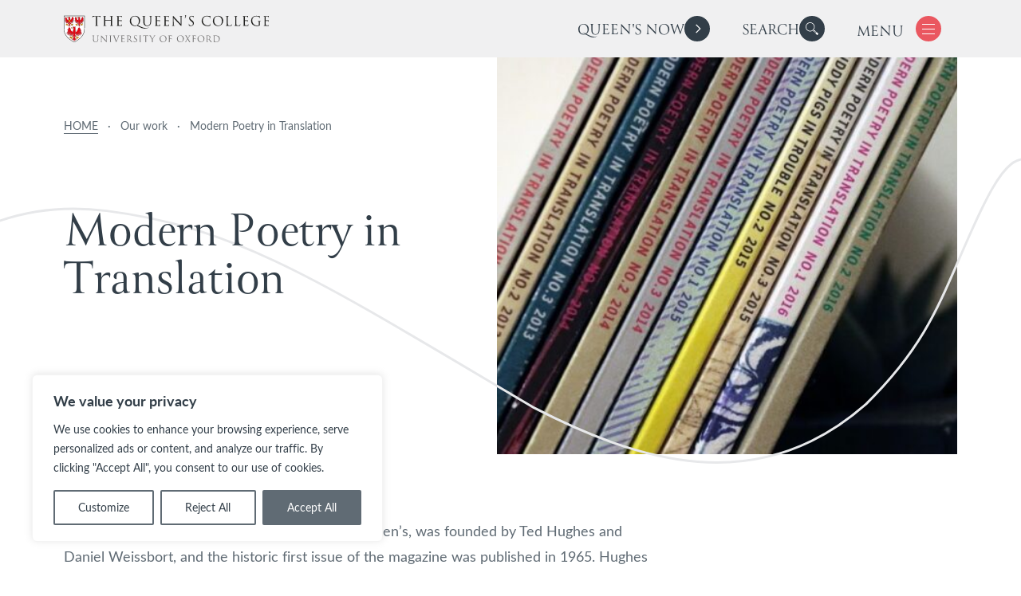

--- FILE ---
content_type: text/html; charset=UTF-8
request_url: https://www.queens.ox.ac.uk/modern-poetry-in-translation/
body_size: 97681
content:
<!DOCTYPE html>
<html lang="en-US" class="no-js">

<head>
  <meta charset="UTF-8">
  <meta charset="utf-8" />
  <meta http-equiv="X-UA-Compatible" content="IE=Edge,chrome=1">
  <title>Modern Poetry in Translation - The Queen&#039;s College, Oxford</title>

  <meta name="viewport" content="width=device-width, initial-scale=1.0" />
  <meta name='robots' content='index, follow, max-image-preview:large, max-snippet:-1, max-video-preview:-1' />
	<style>img:is([sizes="auto" i], [sizes^="auto," i]) { contain-intrinsic-size: 3000px 1500px }</style>
	
	<!-- This site is optimized with the Yoast SEO plugin v26.3 - https://yoast.com/wordpress/plugins/seo/ -->
	<link rel="canonical" href="https://www.queens.ox.ac.uk/modern-poetry-in-translation/" />
	<meta property="og:locale" content="en_US" />
	<meta property="og:type" content="article" />
	<meta property="og:title" content="Modern Poetry in Translation - The Queen&#039;s College, Oxford" />
	<meta property="og:description" content="Modern Poetry in Translation, which is based at Queen’s, was founded by Ted Hughes and Daniel Weissbort, and the historic first issue of the magazine was published in 1965. Hughes and Weissbort saw the magazine as an ‘airport for incoming translations’ and they were determined that the work they published should find a home in [&hellip;]" />
	<meta property="og:url" content="https://www.queens.ox.ac.uk/modern-poetry-in-translation/" />
	<meta property="og:site_name" content="The Queen&#039;s College, Oxford" />
	<meta property="article:publisher" content="https://www.facebook.com/queenscollegeoxford/" />
	<meta property="article:modified_time" content="2022-11-29T16:33:58+00:00" />
	<meta property="og:image" content="https://www.queens.ox.ac.uk/wp-content/uploads/2022/09/mpt-spines.jpg" />
	<meta property="og:image:width" content="1600" />
	<meta property="og:image:height" content="640" />
	<meta property="og:image:type" content="image/jpeg" />
	<meta name="twitter:card" content="summary_large_image" />
	<meta name="twitter:label1" content="Est. reading time" />
	<meta name="twitter:data1" content="1 minute" />
	<script type="application/ld+json" class="yoast-schema-graph">{"@context":"https://schema.org","@graph":[{"@type":"WebPage","@id":"https://www.queens.ox.ac.uk/modern-poetry-in-translation/","url":"https://www.queens.ox.ac.uk/modern-poetry-in-translation/","name":"Modern Poetry in Translation - The Queen&#039;s College, Oxford","isPartOf":{"@id":"https://www.queens.ox.ac.uk/#website"},"primaryImageOfPage":{"@id":"https://www.queens.ox.ac.uk/modern-poetry-in-translation/#primaryimage"},"image":{"@id":"https://www.queens.ox.ac.uk/modern-poetry-in-translation/#primaryimage"},"thumbnailUrl":"https://www.queens.ox.ac.uk/wp-content/uploads/2022/09/mpt-spines.jpg","datePublished":"2022-09-22T13:47:14+00:00","dateModified":"2022-11-29T16:33:58+00:00","breadcrumb":{"@id":"https://www.queens.ox.ac.uk/modern-poetry-in-translation/#breadcrumb"},"inLanguage":"en-US","potentialAction":[{"@type":"ReadAction","target":["https://www.queens.ox.ac.uk/modern-poetry-in-translation/"]}]},{"@type":"ImageObject","inLanguage":"en-US","@id":"https://www.queens.ox.ac.uk/modern-poetry-in-translation/#primaryimage","url":"https://www.queens.ox.ac.uk/wp-content/uploads/2022/09/mpt-spines.jpg","contentUrl":"https://www.queens.ox.ac.uk/wp-content/uploads/2022/09/mpt-spines.jpg","width":1600,"height":640,"caption":"Modern Poetry in Translation Magazine spines"},{"@type":"BreadcrumbList","@id":"https://www.queens.ox.ac.uk/modern-poetry-in-translation/#breadcrumb","itemListElement":[{"@type":"ListItem","position":1,"name":"HOME","item":"https://www.queens.ox.ac.uk/"},{"@type":"ListItem","position":2,"name":"Our work"},{"@type":"ListItem","position":3,"name":"Modern Poetry in Translation"}]},{"@type":"WebSite","@id":"https://www.queens.ox.ac.uk/#website","url":"https://www.queens.ox.ac.uk/","name":"The Queen's College, Oxford","description":"","publisher":{"@id":"https://www.queens.ox.ac.uk/#organization"},"potentialAction":[{"@type":"SearchAction","target":{"@type":"EntryPoint","urlTemplate":"https://www.queens.ox.ac.uk/?s={search_term_string}"},"query-input":{"@type":"PropertyValueSpecification","valueRequired":true,"valueName":"search_term_string"}}],"inLanguage":"en-US"},{"@type":"Organization","@id":"https://www.queens.ox.ac.uk/#organization","name":"The Queen's College, Oxford","url":"https://www.queens.ox.ac.uk/","logo":{"@type":"ImageObject","inLanguage":"en-US","@id":"https://www.queens.ox.ac.uk/#/schema/logo/image/","url":"https://www.queens.ox.ac.uk/wp-content/uploads/2024/01/edited-for-news-items-square-coat-of-arms.png","contentUrl":"https://www.queens.ox.ac.uk/wp-content/uploads/2024/01/edited-for-news-items-square-coat-of-arms.png","width":645,"height":687,"caption":"The Queen's College, Oxford"},"image":{"@id":"https://www.queens.ox.ac.uk/#/schema/logo/image/"},"sameAs":["https://www.facebook.com/queenscollegeoxford/","https://www.instagram.com/queenscollegeoxford/"]}]}</script>
	<!-- / Yoast SEO plugin. -->


<link rel='dns-prefetch' href='//cdnjs.cloudflare.com' />
<link rel='dns-prefetch' href='//api.mapbox.com' />
<link rel='dns-prefetch' href='//cdn.jsdelivr.net' />
<link rel='dns-prefetch' href='//www.googletagmanager.com' />
		<!-- This site uses the Google Analytics by MonsterInsights plugin v9.9.1 - Using Analytics tracking - https://www.monsterinsights.com/ -->
							<script src="//www.googletagmanager.com/gtag/js?id=G-QTXE920CEG"  data-cfasync="false" data-wpfc-render="false" type="text/javascript" async></script>
			<script data-cfasync="false" data-wpfc-render="false" type="text/javascript">
				var mi_version = '9.9.1';
				var mi_track_user = true;
				var mi_no_track_reason = '';
								var MonsterInsightsDefaultLocations = {"page_location":"https:\/\/www.queens.ox.ac.uk\/modern-poetry-in-translation\/"};
								if ( typeof MonsterInsightsPrivacyGuardFilter === 'function' ) {
					var MonsterInsightsLocations = (typeof MonsterInsightsExcludeQuery === 'object') ? MonsterInsightsPrivacyGuardFilter( MonsterInsightsExcludeQuery ) : MonsterInsightsPrivacyGuardFilter( MonsterInsightsDefaultLocations );
				} else {
					var MonsterInsightsLocations = (typeof MonsterInsightsExcludeQuery === 'object') ? MonsterInsightsExcludeQuery : MonsterInsightsDefaultLocations;
				}

								var disableStrs = [
										'ga-disable-G-QTXE920CEG',
									];

				/* Function to detect opted out users */
				function __gtagTrackerIsOptedOut() {
					for (var index = 0; index < disableStrs.length; index++) {
						if (document.cookie.indexOf(disableStrs[index] + '=true') > -1) {
							return true;
						}
					}

					return false;
				}

				/* Disable tracking if the opt-out cookie exists. */
				if (__gtagTrackerIsOptedOut()) {
					for (var index = 0; index < disableStrs.length; index++) {
						window[disableStrs[index]] = true;
					}
				}

				/* Opt-out function */
				function __gtagTrackerOptout() {
					for (var index = 0; index < disableStrs.length; index++) {
						document.cookie = disableStrs[index] + '=true; expires=Thu, 31 Dec 2099 23:59:59 UTC; path=/';
						window[disableStrs[index]] = true;
					}
				}

				if ('undefined' === typeof gaOptout) {
					function gaOptout() {
						__gtagTrackerOptout();
					}
				}
								window.dataLayer = window.dataLayer || [];

				window.MonsterInsightsDualTracker = {
					helpers: {},
					trackers: {},
				};
				if (mi_track_user) {
					function __gtagDataLayer() {
						dataLayer.push(arguments);
					}

					function __gtagTracker(type, name, parameters) {
						if (!parameters) {
							parameters = {};
						}

						if (parameters.send_to) {
							__gtagDataLayer.apply(null, arguments);
							return;
						}

						if (type === 'event') {
														parameters.send_to = monsterinsights_frontend.v4_id;
							var hookName = name;
							if (typeof parameters['event_category'] !== 'undefined') {
								hookName = parameters['event_category'] + ':' + name;
							}

							if (typeof MonsterInsightsDualTracker.trackers[hookName] !== 'undefined') {
								MonsterInsightsDualTracker.trackers[hookName](parameters);
							} else {
								__gtagDataLayer('event', name, parameters);
							}
							
						} else {
							__gtagDataLayer.apply(null, arguments);
						}
					}

					__gtagTracker('js', new Date());
					__gtagTracker('set', {
						'developer_id.dZGIzZG': true,
											});
					if ( MonsterInsightsLocations.page_location ) {
						__gtagTracker('set', MonsterInsightsLocations);
					}
										__gtagTracker('config', 'G-QTXE920CEG', {"forceSSL":"true","link_attribution":"true"} );
										window.gtag = __gtagTracker;										(function () {
						/* https://developers.google.com/analytics/devguides/collection/analyticsjs/ */
						/* ga and __gaTracker compatibility shim. */
						var noopfn = function () {
							return null;
						};
						var newtracker = function () {
							return new Tracker();
						};
						var Tracker = function () {
							return null;
						};
						var p = Tracker.prototype;
						p.get = noopfn;
						p.set = noopfn;
						p.send = function () {
							var args = Array.prototype.slice.call(arguments);
							args.unshift('send');
							__gaTracker.apply(null, args);
						};
						var __gaTracker = function () {
							var len = arguments.length;
							if (len === 0) {
								return;
							}
							var f = arguments[len - 1];
							if (typeof f !== 'object' || f === null || typeof f.hitCallback !== 'function') {
								if ('send' === arguments[0]) {
									var hitConverted, hitObject = false, action;
									if ('event' === arguments[1]) {
										if ('undefined' !== typeof arguments[3]) {
											hitObject = {
												'eventAction': arguments[3],
												'eventCategory': arguments[2],
												'eventLabel': arguments[4],
												'value': arguments[5] ? arguments[5] : 1,
											}
										}
									}
									if ('pageview' === arguments[1]) {
										if ('undefined' !== typeof arguments[2]) {
											hitObject = {
												'eventAction': 'page_view',
												'page_path': arguments[2],
											}
										}
									}
									if (typeof arguments[2] === 'object') {
										hitObject = arguments[2];
									}
									if (typeof arguments[5] === 'object') {
										Object.assign(hitObject, arguments[5]);
									}
									if ('undefined' !== typeof arguments[1].hitType) {
										hitObject = arguments[1];
										if ('pageview' === hitObject.hitType) {
											hitObject.eventAction = 'page_view';
										}
									}
									if (hitObject) {
										action = 'timing' === arguments[1].hitType ? 'timing_complete' : hitObject.eventAction;
										hitConverted = mapArgs(hitObject);
										__gtagTracker('event', action, hitConverted);
									}
								}
								return;
							}

							function mapArgs(args) {
								var arg, hit = {};
								var gaMap = {
									'eventCategory': 'event_category',
									'eventAction': 'event_action',
									'eventLabel': 'event_label',
									'eventValue': 'event_value',
									'nonInteraction': 'non_interaction',
									'timingCategory': 'event_category',
									'timingVar': 'name',
									'timingValue': 'value',
									'timingLabel': 'event_label',
									'page': 'page_path',
									'location': 'page_location',
									'title': 'page_title',
									'referrer' : 'page_referrer',
								};
								for (arg in args) {
																		if (!(!args.hasOwnProperty(arg) || !gaMap.hasOwnProperty(arg))) {
										hit[gaMap[arg]] = args[arg];
									} else {
										hit[arg] = args[arg];
									}
								}
								return hit;
							}

							try {
								f.hitCallback();
							} catch (ex) {
							}
						};
						__gaTracker.create = newtracker;
						__gaTracker.getByName = newtracker;
						__gaTracker.getAll = function () {
							return [];
						};
						__gaTracker.remove = noopfn;
						__gaTracker.loaded = true;
						window['__gaTracker'] = __gaTracker;
					})();
									} else {
										console.log("");
					(function () {
						function __gtagTracker() {
							return null;
						}

						window['__gtagTracker'] = __gtagTracker;
						window['gtag'] = __gtagTracker;
					})();
									}
			</script>
			
							<!-- / Google Analytics by MonsterInsights -->
		<script type="text/javascript">
/* <![CDATA[ */
window._wpemojiSettings = {"baseUrl":"https:\/\/s.w.org\/images\/core\/emoji\/16.0.1\/72x72\/","ext":".png","svgUrl":"https:\/\/s.w.org\/images\/core\/emoji\/16.0.1\/svg\/","svgExt":".svg","source":{"concatemoji":"https:\/\/www.queens.ox.ac.uk\/wp-includes\/js\/wp-emoji-release.min.js"}};
/*! This file is auto-generated */
!function(s,n){var o,i,e;function c(e){try{var t={supportTests:e,timestamp:(new Date).valueOf()};sessionStorage.setItem(o,JSON.stringify(t))}catch(e){}}function p(e,t,n){e.clearRect(0,0,e.canvas.width,e.canvas.height),e.fillText(t,0,0);var t=new Uint32Array(e.getImageData(0,0,e.canvas.width,e.canvas.height).data),a=(e.clearRect(0,0,e.canvas.width,e.canvas.height),e.fillText(n,0,0),new Uint32Array(e.getImageData(0,0,e.canvas.width,e.canvas.height).data));return t.every(function(e,t){return e===a[t]})}function u(e,t){e.clearRect(0,0,e.canvas.width,e.canvas.height),e.fillText(t,0,0);for(var n=e.getImageData(16,16,1,1),a=0;a<n.data.length;a++)if(0!==n.data[a])return!1;return!0}function f(e,t,n,a){switch(t){case"flag":return n(e,"\ud83c\udff3\ufe0f\u200d\u26a7\ufe0f","\ud83c\udff3\ufe0f\u200b\u26a7\ufe0f")?!1:!n(e,"\ud83c\udde8\ud83c\uddf6","\ud83c\udde8\u200b\ud83c\uddf6")&&!n(e,"\ud83c\udff4\udb40\udc67\udb40\udc62\udb40\udc65\udb40\udc6e\udb40\udc67\udb40\udc7f","\ud83c\udff4\u200b\udb40\udc67\u200b\udb40\udc62\u200b\udb40\udc65\u200b\udb40\udc6e\u200b\udb40\udc67\u200b\udb40\udc7f");case"emoji":return!a(e,"\ud83e\udedf")}return!1}function g(e,t,n,a){var r="undefined"!=typeof WorkerGlobalScope&&self instanceof WorkerGlobalScope?new OffscreenCanvas(300,150):s.createElement("canvas"),o=r.getContext("2d",{willReadFrequently:!0}),i=(o.textBaseline="top",o.font="600 32px Arial",{});return e.forEach(function(e){i[e]=t(o,e,n,a)}),i}function t(e){var t=s.createElement("script");t.src=e,t.defer=!0,s.head.appendChild(t)}"undefined"!=typeof Promise&&(o="wpEmojiSettingsSupports",i=["flag","emoji"],n.supports={everything:!0,everythingExceptFlag:!0},e=new Promise(function(e){s.addEventListener("DOMContentLoaded",e,{once:!0})}),new Promise(function(t){var n=function(){try{var e=JSON.parse(sessionStorage.getItem(o));if("object"==typeof e&&"number"==typeof e.timestamp&&(new Date).valueOf()<e.timestamp+604800&&"object"==typeof e.supportTests)return e.supportTests}catch(e){}return null}();if(!n){if("undefined"!=typeof Worker&&"undefined"!=typeof OffscreenCanvas&&"undefined"!=typeof URL&&URL.createObjectURL&&"undefined"!=typeof Blob)try{var e="postMessage("+g.toString()+"("+[JSON.stringify(i),f.toString(),p.toString(),u.toString()].join(",")+"));",a=new Blob([e],{type:"text/javascript"}),r=new Worker(URL.createObjectURL(a),{name:"wpTestEmojiSupports"});return void(r.onmessage=function(e){c(n=e.data),r.terminate(),t(n)})}catch(e){}c(n=g(i,f,p,u))}t(n)}).then(function(e){for(var t in e)n.supports[t]=e[t],n.supports.everything=n.supports.everything&&n.supports[t],"flag"!==t&&(n.supports.everythingExceptFlag=n.supports.everythingExceptFlag&&n.supports[t]);n.supports.everythingExceptFlag=n.supports.everythingExceptFlag&&!n.supports.flag,n.DOMReady=!1,n.readyCallback=function(){n.DOMReady=!0}}).then(function(){return e}).then(function(){var e;n.supports.everything||(n.readyCallback(),(e=n.source||{}).concatemoji?t(e.concatemoji):e.wpemoji&&e.twemoji&&(t(e.twemoji),t(e.wpemoji)))}))}((window,document),window._wpemojiSettings);
/* ]]> */
</script>
<link rel='stylesheet' id='formidable-css' href='https://www.queens.ox.ac.uk/wp-content/plugins/formidable/css/formidableforms.css?ver=1117901' type='text/css' media='all' />
<link rel='stylesheet' id='sbi_styles-css' href='https://www.queens.ox.ac.uk/wp-content/plugins/instagram-feed/css/sbi-styles.min.css?ver=6.10.0' type='text/css' media='all' />
<style id='wp-emoji-styles-inline-css' type='text/css'>

	img.wp-smiley, img.emoji {
		display: inline !important;
		border: none !important;
		box-shadow: none !important;
		height: 1em !important;
		width: 1em !important;
		margin: 0 0.07em !important;
		vertical-align: -0.1em !important;
		background: none !important;
		padding: 0 !important;
	}
</style>
<link rel='stylesheet' id='wp-block-library-css' href='https://www.queens.ox.ac.uk/wp-includes/css/dist/block-library/style.min.css' type='text/css' media='all' />
<style id='filebird-block-filebird-gallery-style-inline-css' type='text/css'>
ul.filebird-block-filebird-gallery{margin:auto!important;padding:0!important;width:100%}ul.filebird-block-filebird-gallery.layout-grid{display:grid;grid-gap:20px;align-items:stretch;grid-template-columns:repeat(var(--columns),1fr);justify-items:stretch}ul.filebird-block-filebird-gallery.layout-grid li img{border:1px solid #ccc;box-shadow:2px 2px 6px 0 rgba(0,0,0,.3);height:100%;max-width:100%;-o-object-fit:cover;object-fit:cover;width:100%}ul.filebird-block-filebird-gallery.layout-masonry{-moz-column-count:var(--columns);-moz-column-gap:var(--space);column-gap:var(--space);-moz-column-width:var(--min-width);columns:var(--min-width) var(--columns);display:block;overflow:auto}ul.filebird-block-filebird-gallery.layout-masonry li{margin-bottom:var(--space)}ul.filebird-block-filebird-gallery li{list-style:none}ul.filebird-block-filebird-gallery li figure{height:100%;margin:0;padding:0;position:relative;width:100%}ul.filebird-block-filebird-gallery li figure figcaption{background:linear-gradient(0deg,rgba(0,0,0,.7),rgba(0,0,0,.3) 70%,transparent);bottom:0;box-sizing:border-box;color:#fff;font-size:.8em;margin:0;max-height:100%;overflow:auto;padding:3em .77em .7em;position:absolute;text-align:center;width:100%;z-index:2}ul.filebird-block-filebird-gallery li figure figcaption a{color:inherit}

</style>
<style id='global-styles-inline-css' type='text/css'>
:root{--wp--preset--aspect-ratio--square: 1;--wp--preset--aspect-ratio--4-3: 4/3;--wp--preset--aspect-ratio--3-4: 3/4;--wp--preset--aspect-ratio--3-2: 3/2;--wp--preset--aspect-ratio--2-3: 2/3;--wp--preset--aspect-ratio--16-9: 16/9;--wp--preset--aspect-ratio--9-16: 9/16;--wp--preset--color--black: #000000;--wp--preset--color--cyan-bluish-gray: #abb8c3;--wp--preset--color--white: #ffffff;--wp--preset--color--pale-pink: #f78da7;--wp--preset--color--vivid-red: #cf2e2e;--wp--preset--color--luminous-vivid-orange: #ff6900;--wp--preset--color--luminous-vivid-amber: #fcb900;--wp--preset--color--light-green-cyan: #7bdcb5;--wp--preset--color--vivid-green-cyan: #00d084;--wp--preset--color--pale-cyan-blue: #8ed1fc;--wp--preset--color--vivid-cyan-blue: #0693e3;--wp--preset--color--vivid-purple: #9b51e0;--wp--preset--gradient--vivid-cyan-blue-to-vivid-purple: linear-gradient(135deg,rgba(6,147,227,1) 0%,rgb(155,81,224) 100%);--wp--preset--gradient--light-green-cyan-to-vivid-green-cyan: linear-gradient(135deg,rgb(122,220,180) 0%,rgb(0,208,130) 100%);--wp--preset--gradient--luminous-vivid-amber-to-luminous-vivid-orange: linear-gradient(135deg,rgba(252,185,0,1) 0%,rgba(255,105,0,1) 100%);--wp--preset--gradient--luminous-vivid-orange-to-vivid-red: linear-gradient(135deg,rgba(255,105,0,1) 0%,rgb(207,46,46) 100%);--wp--preset--gradient--very-light-gray-to-cyan-bluish-gray: linear-gradient(135deg,rgb(238,238,238) 0%,rgb(169,184,195) 100%);--wp--preset--gradient--cool-to-warm-spectrum: linear-gradient(135deg,rgb(74,234,220) 0%,rgb(151,120,209) 20%,rgb(207,42,186) 40%,rgb(238,44,130) 60%,rgb(251,105,98) 80%,rgb(254,248,76) 100%);--wp--preset--gradient--blush-light-purple: linear-gradient(135deg,rgb(255,206,236) 0%,rgb(152,150,240) 100%);--wp--preset--gradient--blush-bordeaux: linear-gradient(135deg,rgb(254,205,165) 0%,rgb(254,45,45) 50%,rgb(107,0,62) 100%);--wp--preset--gradient--luminous-dusk: linear-gradient(135deg,rgb(255,203,112) 0%,rgb(199,81,192) 50%,rgb(65,88,208) 100%);--wp--preset--gradient--pale-ocean: linear-gradient(135deg,rgb(255,245,203) 0%,rgb(182,227,212) 50%,rgb(51,167,181) 100%);--wp--preset--gradient--electric-grass: linear-gradient(135deg,rgb(202,248,128) 0%,rgb(113,206,126) 100%);--wp--preset--gradient--midnight: linear-gradient(135deg,rgb(2,3,129) 0%,rgb(40,116,252) 100%);--wp--preset--font-size--small: 16px;--wp--preset--font-size--medium: ;--wp--preset--font-size--large: ;--wp--preset--font-size--x-large: ;--wp--preset--font-size--intro: 32px;--wp--preset--font-size--xx-large: ;--wp--preset--spacing--20: 0.44rem;--wp--preset--spacing--30: 0.67rem;--wp--preset--spacing--40: 1rem;--wp--preset--spacing--50: 1.5rem;--wp--preset--spacing--60: 2.25rem;--wp--preset--spacing--70: 3.38rem;--wp--preset--spacing--80: 5.06rem;--wp--preset--shadow--natural: 6px 6px 9px rgba(0, 0, 0, 0.2);--wp--preset--shadow--deep: 12px 12px 50px rgba(0, 0, 0, 0.4);--wp--preset--shadow--sharp: 6px 6px 0px rgba(0, 0, 0, 0.2);--wp--preset--shadow--outlined: 6px 6px 0px -3px rgba(255, 255, 255, 1), 6px 6px rgba(0, 0, 0, 1);--wp--preset--shadow--crisp: 6px 6px 0px rgba(0, 0, 0, 1);}:root { --wp--style--global--content-size: 1000px;--wp--style--global--wide-size: 1400px; }:where(body) { margin: 0; }.wp-site-blocks > .alignleft { float: left; margin-right: 2em; }.wp-site-blocks > .alignright { float: right; margin-left: 2em; }.wp-site-blocks > .aligncenter { justify-content: center; margin-left: auto; margin-right: auto; }:where(.is-layout-flex){gap: 0.5em;}:where(.is-layout-grid){gap: 0.5em;}.is-layout-flow > .alignleft{float: left;margin-inline-start: 0;margin-inline-end: 2em;}.is-layout-flow > .alignright{float: right;margin-inline-start: 2em;margin-inline-end: 0;}.is-layout-flow > .aligncenter{margin-left: auto !important;margin-right: auto !important;}.is-layout-constrained > .alignleft{float: left;margin-inline-start: 0;margin-inline-end: 2em;}.is-layout-constrained > .alignright{float: right;margin-inline-start: 2em;margin-inline-end: 0;}.is-layout-constrained > .aligncenter{margin-left: auto !important;margin-right: auto !important;}.is-layout-constrained > :where(:not(.alignleft):not(.alignright):not(.alignfull)){max-width: var(--wp--style--global--content-size);margin-left: auto !important;margin-right: auto !important;}.is-layout-constrained > .alignwide{max-width: var(--wp--style--global--wide-size);}body .is-layout-flex{display: flex;}.is-layout-flex{flex-wrap: wrap;align-items: center;}.is-layout-flex > :is(*, div){margin: 0;}body .is-layout-grid{display: grid;}.is-layout-grid > :is(*, div){margin: 0;}body{padding-top: 0px;padding-right: 0px;padding-bottom: 0px;padding-left: 0px;}a:where(:not(.wp-element-button)){text-decoration: underline;}:root :where(.wp-element-button, .wp-block-button__link){background-color: #32373c;border-width: 0;color: #fff;font-family: inherit;font-size: inherit;line-height: inherit;padding: calc(0.667em + 2px) calc(1.333em + 2px);text-decoration: none;}.has-black-color{color: var(--wp--preset--color--black) !important;}.has-cyan-bluish-gray-color{color: var(--wp--preset--color--cyan-bluish-gray) !important;}.has-white-color{color: var(--wp--preset--color--white) !important;}.has-pale-pink-color{color: var(--wp--preset--color--pale-pink) !important;}.has-vivid-red-color{color: var(--wp--preset--color--vivid-red) !important;}.has-luminous-vivid-orange-color{color: var(--wp--preset--color--luminous-vivid-orange) !important;}.has-luminous-vivid-amber-color{color: var(--wp--preset--color--luminous-vivid-amber) !important;}.has-light-green-cyan-color{color: var(--wp--preset--color--light-green-cyan) !important;}.has-vivid-green-cyan-color{color: var(--wp--preset--color--vivid-green-cyan) !important;}.has-pale-cyan-blue-color{color: var(--wp--preset--color--pale-cyan-blue) !important;}.has-vivid-cyan-blue-color{color: var(--wp--preset--color--vivid-cyan-blue) !important;}.has-vivid-purple-color{color: var(--wp--preset--color--vivid-purple) !important;}.has-black-background-color{background-color: var(--wp--preset--color--black) !important;}.has-cyan-bluish-gray-background-color{background-color: var(--wp--preset--color--cyan-bluish-gray) !important;}.has-white-background-color{background-color: var(--wp--preset--color--white) !important;}.has-pale-pink-background-color{background-color: var(--wp--preset--color--pale-pink) !important;}.has-vivid-red-background-color{background-color: var(--wp--preset--color--vivid-red) !important;}.has-luminous-vivid-orange-background-color{background-color: var(--wp--preset--color--luminous-vivid-orange) !important;}.has-luminous-vivid-amber-background-color{background-color: var(--wp--preset--color--luminous-vivid-amber) !important;}.has-light-green-cyan-background-color{background-color: var(--wp--preset--color--light-green-cyan) !important;}.has-vivid-green-cyan-background-color{background-color: var(--wp--preset--color--vivid-green-cyan) !important;}.has-pale-cyan-blue-background-color{background-color: var(--wp--preset--color--pale-cyan-blue) !important;}.has-vivid-cyan-blue-background-color{background-color: var(--wp--preset--color--vivid-cyan-blue) !important;}.has-vivid-purple-background-color{background-color: var(--wp--preset--color--vivid-purple) !important;}.has-black-border-color{border-color: var(--wp--preset--color--black) !important;}.has-cyan-bluish-gray-border-color{border-color: var(--wp--preset--color--cyan-bluish-gray) !important;}.has-white-border-color{border-color: var(--wp--preset--color--white) !important;}.has-pale-pink-border-color{border-color: var(--wp--preset--color--pale-pink) !important;}.has-vivid-red-border-color{border-color: var(--wp--preset--color--vivid-red) !important;}.has-luminous-vivid-orange-border-color{border-color: var(--wp--preset--color--luminous-vivid-orange) !important;}.has-luminous-vivid-amber-border-color{border-color: var(--wp--preset--color--luminous-vivid-amber) !important;}.has-light-green-cyan-border-color{border-color: var(--wp--preset--color--light-green-cyan) !important;}.has-vivid-green-cyan-border-color{border-color: var(--wp--preset--color--vivid-green-cyan) !important;}.has-pale-cyan-blue-border-color{border-color: var(--wp--preset--color--pale-cyan-blue) !important;}.has-vivid-cyan-blue-border-color{border-color: var(--wp--preset--color--vivid-cyan-blue) !important;}.has-vivid-purple-border-color{border-color: var(--wp--preset--color--vivid-purple) !important;}.has-vivid-cyan-blue-to-vivid-purple-gradient-background{background: var(--wp--preset--gradient--vivid-cyan-blue-to-vivid-purple) !important;}.has-light-green-cyan-to-vivid-green-cyan-gradient-background{background: var(--wp--preset--gradient--light-green-cyan-to-vivid-green-cyan) !important;}.has-luminous-vivid-amber-to-luminous-vivid-orange-gradient-background{background: var(--wp--preset--gradient--luminous-vivid-amber-to-luminous-vivid-orange) !important;}.has-luminous-vivid-orange-to-vivid-red-gradient-background{background: var(--wp--preset--gradient--luminous-vivid-orange-to-vivid-red) !important;}.has-very-light-gray-to-cyan-bluish-gray-gradient-background{background: var(--wp--preset--gradient--very-light-gray-to-cyan-bluish-gray) !important;}.has-cool-to-warm-spectrum-gradient-background{background: var(--wp--preset--gradient--cool-to-warm-spectrum) !important;}.has-blush-light-purple-gradient-background{background: var(--wp--preset--gradient--blush-light-purple) !important;}.has-blush-bordeaux-gradient-background{background: var(--wp--preset--gradient--blush-bordeaux) !important;}.has-luminous-dusk-gradient-background{background: var(--wp--preset--gradient--luminous-dusk) !important;}.has-pale-ocean-gradient-background{background: var(--wp--preset--gradient--pale-ocean) !important;}.has-electric-grass-gradient-background{background: var(--wp--preset--gradient--electric-grass) !important;}.has-midnight-gradient-background{background: var(--wp--preset--gradient--midnight) !important;}.has-small-font-size{font-size: var(--wp--preset--font-size--small) !important;}.has-medium-font-size{font-size: var(--wp--preset--font-size--medium) !important;}.has-large-font-size{font-size: var(--wp--preset--font-size--large) !important;}.has-x-large-font-size{font-size: var(--wp--preset--font-size--x-large) !important;}.has-intro-font-size{font-size: var(--wp--preset--font-size--intro) !important;}.has-xx-large-font-size{font-size: var(--wp--preset--font-size--xx-large) !important;}
:where(.wp-block-post-template.is-layout-flex){gap: 1.25em;}:where(.wp-block-post-template.is-layout-grid){gap: 1.25em;}
:where(.wp-block-columns.is-layout-flex){gap: 2em;}:where(.wp-block-columns.is-layout-grid){gap: 2em;}
:root :where(.wp-block-pullquote){font-size: 1.5em;line-height: 1.6;}
</style>
<link rel='stylesheet' id='cff-css' href='https://www.queens.ox.ac.uk/wp-content/plugins/custom-facebook-feed-pro/assets/css/cff-style.min.css?ver=4.7.4' type='text/css' media='all' />
<link rel='stylesheet' id='oneltd-core-style-css' href='https://www.queens.ox.ac.uk/wp-content/themes/queens/style.css?ver=2025-05-01-08:05:33' type='text/css' media='all' />
<link rel='stylesheet' id='select2-css' href='https://cdn.jsdelivr.net/npm/select2@4.1.0-rc.0/dist/css/select2.min.css' type='text/css' media='all' />
<link rel='stylesheet' id='mapbox-css' href='https://api.mapbox.com/mapbox-gl-js/v2.12.0/mapbox-gl.css' type='text/css' media='all' />
<link rel='stylesheet' id='mapboxDirections-css' href='https://api.mapbox.com/mapbox-gl-js/plugins/mapbox-gl-directions/v4.1.1/mapbox-gl-directions.css' type='text/css' media='all' />
<script type="text/javascript" id="cookie-law-info-js-extra">
/* <![CDATA[ */
var _ckyConfig = {"_ipData":[],"_assetsURL":"https:\/\/www.queens.ox.ac.uk\/wp-content\/plugins\/cookie-law-info\/lite\/frontend\/images\/","_publicURL":"https:\/\/www.queens.ox.ac.uk","_expiry":"365","_categories":[{"name":"Necessary","slug":"necessary","isNecessary":true,"ccpaDoNotSell":true,"cookies":[],"active":true,"defaultConsent":{"gdpr":true,"ccpa":true}},{"name":"Functional","slug":"functional","isNecessary":false,"ccpaDoNotSell":true,"cookies":[{"cookieID":"__cf_bm","domain":".vimeo.com","provider":""},{"cookieID":"player","domain":".vimeo.com","provider":""},{"cookieID":"aka_debug","domain":".akamaized.net","provider":""}],"active":true,"defaultConsent":{"gdpr":false,"ccpa":false}},{"name":"Analytics","slug":"analytics","isNecessary":false,"ccpaDoNotSell":true,"cookies":[{"cookieID":"_ga","domain":".ox.ac.uk","provider":""},{"cookieID":"_gid","domain":".ox.ac.uk","provider":""},{"cookieID":"_gat_gtag_UA_93236848_1","domain":".ox.ac.uk","provider":""},{"cookieID":"vuid","domain":".vimeo.com","provider":""}],"active":true,"defaultConsent":{"gdpr":false,"ccpa":false}},{"name":"Performance","slug":"performance","isNecessary":false,"ccpaDoNotSell":true,"cookies":[],"active":true,"defaultConsent":{"gdpr":false,"ccpa":false}},{"name":"Advertisement","slug":"advertisement","isNecessary":false,"ccpaDoNotSell":true,"cookies":[],"active":true,"defaultConsent":{"gdpr":false,"ccpa":false}}],"_activeLaw":"gdpr","_rootDomain":"","_block":"1","_showBanner":"1","_bannerConfig":{"settings":{"type":"box","preferenceCenterType":"popup","position":"bottom-left","applicableLaw":"gdpr"},"behaviours":{"reloadBannerOnAccept":false,"loadAnalyticsByDefault":false,"animations":{"onLoad":"animate","onHide":"sticky"}},"config":{"revisitConsent":{"status":true,"tag":"revisit-consent","position":"bottom-left","meta":{"url":"#"},"styles":{"background-color":"#323E48"},"elements":{"title":{"type":"text","tag":"revisit-consent-title","status":true,"styles":{"color":"#0056a7"}}}},"preferenceCenter":{"toggle":{"status":true,"tag":"detail-category-toggle","type":"toggle","states":{"active":{"styles":{"background-color":"#1863DC"}},"inactive":{"styles":{"background-color":"#D0D5D2"}}}}},"categoryPreview":{"status":false,"toggle":{"status":true,"tag":"detail-category-preview-toggle","type":"toggle","states":{"active":{"styles":{"background-color":"#1863DC"}},"inactive":{"styles":{"background-color":"#D0D5D2"}}}}},"videoPlaceholder":{"status":true,"styles":{"background-color":"#323E48","border-color":"#323E48","color":"#ffffff"}},"readMore":{"status":false,"tag":"readmore-button","type":"link","meta":{"noFollow":true,"newTab":true},"styles":{"color":"#323E48","background-color":"transparent","border-color":"transparent"}},"showMore":{"status":true,"tag":"show-desc-button","type":"button","styles":{"color":"#1863DC"}},"showLess":{"status":true,"tag":"hide-desc-button","type":"button","styles":{"color":"#1863DC"}},"alwaysActive":{"status":true,"tag":"always-active","styles":{"color":"#008000"}},"manualLinks":{"status":true,"tag":"manual-links","type":"link","styles":{"color":"#1863DC"}},"auditTable":{"status":true},"optOption":{"status":true,"toggle":{"status":true,"tag":"optout-option-toggle","type":"toggle","states":{"active":{"styles":{"background-color":"#1863dc"}},"inactive":{"styles":{"background-color":"#FFFFFF"}}}}}}},"_version":"3.3.6","_logConsent":"1","_tags":[{"tag":"accept-button","styles":{"color":"#FFFFFF","background-color":"#606B74","border-color":"#606B74"}},{"tag":"reject-button","styles":{"color":"#323E48","background-color":"transparent","border-color":"#606B74"}},{"tag":"settings-button","styles":{"color":"#323E48","background-color":"transparent","border-color":"#606B74"}},{"tag":"readmore-button","styles":{"color":"#323E48","background-color":"transparent","border-color":"transparent"}},{"tag":"donotsell-button","styles":{"color":"#1863DC","background-color":"transparent","border-color":"transparent"}},{"tag":"show-desc-button","styles":{"color":"#1863DC"}},{"tag":"hide-desc-button","styles":{"color":"#1863DC"}},{"tag":"cky-always-active","styles":[]},{"tag":"cky-link","styles":[]},{"tag":"accept-button","styles":{"color":"#FFFFFF","background-color":"#606B74","border-color":"#606B74"}},{"tag":"revisit-consent","styles":{"background-color":"#323E48"}}],"_shortCodes":[{"key":"cky_readmore","content":"<a href=\"#\" class=\"cky-policy\" aria-label=\"Read More\" target=\"_blank\" rel=\"noopener\" data-cky-tag=\"readmore-button\">Read More<\/a>","tag":"readmore-button","status":false,"attributes":{"rel":"nofollow","target":"_blank"}},{"key":"cky_show_desc","content":"<button class=\"cky-show-desc-btn\" data-cky-tag=\"show-desc-button\" aria-label=\"Show more\">Show more<\/button>","tag":"show-desc-button","status":true,"attributes":[]},{"key":"cky_hide_desc","content":"<button class=\"cky-show-desc-btn\" data-cky-tag=\"hide-desc-button\" aria-label=\"Show less\">Show less<\/button>","tag":"hide-desc-button","status":true,"attributes":[]},{"key":"cky_optout_show_desc","content":"[cky_optout_show_desc]","tag":"optout-show-desc-button","status":true,"attributes":[]},{"key":"cky_optout_hide_desc","content":"[cky_optout_hide_desc]","tag":"optout-hide-desc-button","status":true,"attributes":[]},{"key":"cky_category_toggle_label","content":"[cky_{{status}}_category_label] [cky_preference_{{category_slug}}_title]","tag":"","status":true,"attributes":[]},{"key":"cky_enable_category_label","content":"Enable","tag":"","status":true,"attributes":[]},{"key":"cky_disable_category_label","content":"Disable","tag":"","status":true,"attributes":[]},{"key":"cky_video_placeholder","content":"<div class=\"video-placeholder-normal\" data-cky-tag=\"video-placeholder\" id=\"[UNIQUEID]\"><p class=\"video-placeholder-text-normal\" data-cky-tag=\"placeholder-title\">Please accept the cookie consent<\/p><\/div>","tag":"","status":true,"attributes":[]},{"key":"cky_enable_optout_label","content":"Enable","tag":"","status":true,"attributes":[]},{"key":"cky_disable_optout_label","content":"Disable","tag":"","status":true,"attributes":[]},{"key":"cky_optout_toggle_label","content":"[cky_{{status}}_optout_label] [cky_optout_option_title]","tag":"","status":true,"attributes":[]},{"key":"cky_optout_option_title","content":"Do Not Sell My Personal Information","tag":"","status":true,"attributes":[]},{"key":"cky_optout_close_label","content":"Close","tag":"","status":true,"attributes":[]},{"key":"cky_preference_close_label","content":"Close","tag":"","status":true,"attributes":[]}],"_rtl":"","_language":"en","_providersToBlock":[]};
var _ckyStyles = {"css":".cky-overlay{background: #000000; opacity: 0.4; position: fixed; top: 0; left: 0; width: 100%; height: 100%; z-index: 99999999;}.cky-hide{display: none;}.cky-btn-revisit-wrapper{display: flex; align-items: center; justify-content: center; background: #0056a7; width: 45px; height: 45px; border-radius: 50%; position: fixed; z-index: 999999; cursor: pointer;}.cky-revisit-bottom-left{bottom: 15px; left: 15px;}.cky-revisit-bottom-right{bottom: 15px; right: 15px;}.cky-btn-revisit-wrapper .cky-btn-revisit{display: flex; align-items: center; justify-content: center; background: none; border: none; cursor: pointer; position: relative; margin: 0; padding: 0;}.cky-btn-revisit-wrapper .cky-btn-revisit img{max-width: fit-content; margin: 0; height: 30px; width: 30px;}.cky-revisit-bottom-left:hover::before{content: attr(data-tooltip); position: absolute; background: #4e4b66; color: #ffffff; left: calc(100% + 7px); font-size: 12px; line-height: 16px; width: max-content; padding: 4px 8px; border-radius: 4px;}.cky-revisit-bottom-left:hover::after{position: absolute; content: \"\"; border: 5px solid transparent; left: calc(100% + 2px); border-left-width: 0; border-right-color: #4e4b66;}.cky-revisit-bottom-right:hover::before{content: attr(data-tooltip); position: absolute; background: #4e4b66; color: #ffffff; right: calc(100% + 7px); font-size: 12px; line-height: 16px; width: max-content; padding: 4px 8px; border-radius: 4px;}.cky-revisit-bottom-right:hover::after{position: absolute; content: \"\"; border: 5px solid transparent; right: calc(100% + 2px); border-right-width: 0; border-left-color: #4e4b66;}.cky-revisit-hide{display: none;}.cky-consent-container{position: fixed; width: 440px; box-sizing: border-box; z-index: 9999999; border-radius: 6px;}.cky-consent-container .cky-consent-bar{background: #ffffff; border: 1px solid; padding: 20px 26px; box-shadow: 0 -1px 10px 0 #acabab4d; border-radius: 6px;}.cky-box-bottom-left{bottom: 40px; left: 40px;}.cky-box-bottom-right{bottom: 40px; right: 40px;}.cky-box-top-left{top: 40px; left: 40px;}.cky-box-top-right{top: 40px; right: 40px;}.cky-custom-brand-logo-wrapper .cky-custom-brand-logo{width: 100px; height: auto; margin: 0 0 12px 0;}.cky-notice .cky-title{color: #212121; font-weight: 700; font-size: 18px; line-height: 24px; margin: 0 0 12px 0;}.cky-notice-des *,.cky-preference-content-wrapper *,.cky-accordion-header-des *,.cky-gpc-wrapper .cky-gpc-desc *{font-size: 14px;}.cky-notice-des{color: #212121; font-size: 14px; line-height: 24px; font-weight: 400;}.cky-notice-des img{height: 25px; width: 25px;}.cky-consent-bar .cky-notice-des p,.cky-gpc-wrapper .cky-gpc-desc p,.cky-preference-body-wrapper .cky-preference-content-wrapper p,.cky-accordion-header-wrapper .cky-accordion-header-des p,.cky-cookie-des-table li div:last-child p{color: inherit; margin-top: 0; overflow-wrap: break-word;}.cky-notice-des P:last-child,.cky-preference-content-wrapper p:last-child,.cky-cookie-des-table li div:last-child p:last-child,.cky-gpc-wrapper .cky-gpc-desc p:last-child{margin-bottom: 0;}.cky-notice-des a.cky-policy,.cky-notice-des button.cky-policy{font-size: 14px; color: #1863dc; white-space: nowrap; cursor: pointer; background: transparent; border: 1px solid; text-decoration: underline;}.cky-notice-des button.cky-policy{padding: 0;}.cky-notice-des a.cky-policy:focus-visible,.cky-notice-des button.cky-policy:focus-visible,.cky-preference-content-wrapper .cky-show-desc-btn:focus-visible,.cky-accordion-header .cky-accordion-btn:focus-visible,.cky-preference-header .cky-btn-close:focus-visible,.cky-switch input[type=\"checkbox\"]:focus-visible,.cky-footer-wrapper a:focus-visible,.cky-btn:focus-visible{outline: 2px solid #1863dc; outline-offset: 2px;}.cky-btn:focus:not(:focus-visible),.cky-accordion-header .cky-accordion-btn:focus:not(:focus-visible),.cky-preference-content-wrapper .cky-show-desc-btn:focus:not(:focus-visible),.cky-btn-revisit-wrapper .cky-btn-revisit:focus:not(:focus-visible),.cky-preference-header .cky-btn-close:focus:not(:focus-visible),.cky-consent-bar .cky-banner-btn-close:focus:not(:focus-visible){outline: 0;}button.cky-show-desc-btn:not(:hover):not(:active){color: #1863dc; background: transparent;}button.cky-accordion-btn:not(:hover):not(:active),button.cky-banner-btn-close:not(:hover):not(:active),button.cky-btn-revisit:not(:hover):not(:active),button.cky-btn-close:not(:hover):not(:active){background: transparent;}.cky-consent-bar button:hover,.cky-modal.cky-modal-open button:hover,.cky-consent-bar button:focus,.cky-modal.cky-modal-open button:focus{text-decoration: none;}.cky-notice-btn-wrapper{display: flex; justify-content: flex-start; align-items: center; flex-wrap: wrap; margin-top: 16px;}.cky-notice-btn-wrapper .cky-btn{text-shadow: none; box-shadow: none;}.cky-btn{flex: auto; max-width: 100%; font-size: 14px; font-family: inherit; line-height: 24px; padding: 8px; font-weight: 500; margin: 0 8px 0 0; border-radius: 2px; cursor: pointer; text-align: center; text-transform: none; min-height: 0;}.cky-btn:hover{opacity: 0.8;}.cky-btn-customize{color: #1863dc; background: transparent; border: 2px solid #1863dc;}.cky-btn-reject{color: #1863dc; background: transparent; border: 2px solid #1863dc;}.cky-btn-accept{background: #1863dc; color: #ffffff; border: 2px solid #1863dc;}.cky-btn:last-child{margin-right: 0;}@media (max-width: 576px){.cky-box-bottom-left{bottom: 0; left: 0;}.cky-box-bottom-right{bottom: 0; right: 0;}.cky-box-top-left{top: 0; left: 0;}.cky-box-top-right{top: 0; right: 0;}}@media (max-width: 440px){.cky-box-bottom-left, .cky-box-bottom-right, .cky-box-top-left, .cky-box-top-right{width: 100%; max-width: 100%;}.cky-consent-container .cky-consent-bar{padding: 20px 0;}.cky-custom-brand-logo-wrapper, .cky-notice .cky-title, .cky-notice-des, .cky-notice-btn-wrapper{padding: 0 24px;}.cky-notice-des{max-height: 40vh; overflow-y: scroll;}.cky-notice-btn-wrapper{flex-direction: column; margin-top: 0;}.cky-btn{width: 100%; margin: 10px 0 0 0;}.cky-notice-btn-wrapper .cky-btn-customize{order: 2;}.cky-notice-btn-wrapper .cky-btn-reject{order: 3;}.cky-notice-btn-wrapper .cky-btn-accept{order: 1; margin-top: 16px;}}@media (max-width: 352px){.cky-notice .cky-title{font-size: 16px;}.cky-notice-des *{font-size: 12px;}.cky-notice-des, .cky-btn{font-size: 12px;}}.cky-modal.cky-modal-open{display: flex; visibility: visible; -webkit-transform: translate(-50%, -50%); -moz-transform: translate(-50%, -50%); -ms-transform: translate(-50%, -50%); -o-transform: translate(-50%, -50%); transform: translate(-50%, -50%); top: 50%; left: 50%; transition: all 1s ease;}.cky-modal{box-shadow: 0 32px 68px rgba(0, 0, 0, 0.3); margin: 0 auto; position: fixed; max-width: 100%; background: #ffffff; top: 50%; box-sizing: border-box; border-radius: 6px; z-index: 999999999; color: #212121; -webkit-transform: translate(-50%, 100%); -moz-transform: translate(-50%, 100%); -ms-transform: translate(-50%, 100%); -o-transform: translate(-50%, 100%); transform: translate(-50%, 100%); visibility: hidden; transition: all 0s ease;}.cky-preference-center{max-height: 79vh; overflow: hidden; width: 845px; overflow: hidden; flex: 1 1 0; display: flex; flex-direction: column; border-radius: 6px;}.cky-preference-header{display: flex; align-items: center; justify-content: space-between; padding: 22px 24px; border-bottom: 1px solid;}.cky-preference-header .cky-preference-title{font-size: 18px; font-weight: 700; line-height: 24px;}.cky-preference-header .cky-btn-close{margin: 0; cursor: pointer; vertical-align: middle; padding: 0; background: none; border: none; width: auto; height: auto; min-height: 0; line-height: 0; text-shadow: none; box-shadow: none;}.cky-preference-header .cky-btn-close img{margin: 0; height: 10px; width: 10px;}.cky-preference-body-wrapper{padding: 0 24px; flex: 1; overflow: auto; box-sizing: border-box;}.cky-preference-content-wrapper,.cky-gpc-wrapper .cky-gpc-desc{font-size: 14px; line-height: 24px; font-weight: 400; padding: 12px 0;}.cky-preference-content-wrapper{border-bottom: 1px solid;}.cky-preference-content-wrapper img{height: 25px; width: 25px;}.cky-preference-content-wrapper .cky-show-desc-btn{font-size: 14px; font-family: inherit; color: #1863dc; text-decoration: none; line-height: 24px; padding: 0; margin: 0; white-space: nowrap; cursor: pointer; background: transparent; border-color: transparent; text-transform: none; min-height: 0; text-shadow: none; box-shadow: none;}.cky-accordion-wrapper{margin-bottom: 10px;}.cky-accordion{border-bottom: 1px solid;}.cky-accordion:last-child{border-bottom: none;}.cky-accordion .cky-accordion-item{display: flex; margin-top: 10px;}.cky-accordion .cky-accordion-body{display: none;}.cky-accordion.cky-accordion-active .cky-accordion-body{display: block; padding: 0 22px; margin-bottom: 16px;}.cky-accordion-header-wrapper{cursor: pointer; width: 100%;}.cky-accordion-item .cky-accordion-header{display: flex; justify-content: space-between; align-items: center;}.cky-accordion-header .cky-accordion-btn{font-size: 16px; font-family: inherit; color: #212121; line-height: 24px; background: none; border: none; font-weight: 700; padding: 0; margin: 0; cursor: pointer; text-transform: none; min-height: 0; text-shadow: none; box-shadow: none;}.cky-accordion-header .cky-always-active{color: #008000; font-weight: 600; line-height: 24px; font-size: 14px;}.cky-accordion-header-des{font-size: 14px; line-height: 24px; margin: 10px 0 16px 0;}.cky-accordion-chevron{margin-right: 22px; position: relative; cursor: pointer;}.cky-accordion-chevron-hide{display: none;}.cky-accordion .cky-accordion-chevron i::before{content: \"\"; position: absolute; border-right: 1.4px solid; border-bottom: 1.4px solid; border-color: inherit; height: 6px; width: 6px; -webkit-transform: rotate(-45deg); -moz-transform: rotate(-45deg); -ms-transform: rotate(-45deg); -o-transform: rotate(-45deg); transform: rotate(-45deg); transition: all 0.2s ease-in-out; top: 8px;}.cky-accordion.cky-accordion-active .cky-accordion-chevron i::before{-webkit-transform: rotate(45deg); -moz-transform: rotate(45deg); -ms-transform: rotate(45deg); -o-transform: rotate(45deg); transform: rotate(45deg);}.cky-audit-table{background: #f4f4f4; border-radius: 6px;}.cky-audit-table .cky-empty-cookies-text{color: inherit; font-size: 12px; line-height: 24px; margin: 0; padding: 10px;}.cky-audit-table .cky-cookie-des-table{font-size: 12px; line-height: 24px; font-weight: normal; padding: 15px 10px; border-bottom: 1px solid; border-bottom-color: inherit; margin: 0;}.cky-audit-table .cky-cookie-des-table:last-child{border-bottom: none;}.cky-audit-table .cky-cookie-des-table li{list-style-type: none; display: flex; padding: 3px 0;}.cky-audit-table .cky-cookie-des-table li:first-child{padding-top: 0;}.cky-cookie-des-table li div:first-child{width: 100px; font-weight: 600; word-break: break-word; word-wrap: break-word;}.cky-cookie-des-table li div:last-child{flex: 1; word-break: break-word; word-wrap: break-word; margin-left: 8px;}.cky-footer-shadow{display: block; width: 100%; height: 40px; background: linear-gradient(180deg, rgba(255, 255, 255, 0) 0%, #ffffff 100%); position: absolute; bottom: calc(100% - 1px);}.cky-footer-wrapper{position: relative;}.cky-prefrence-btn-wrapper{display: flex; flex-wrap: wrap; align-items: center; justify-content: center; padding: 22px 24px; border-top: 1px solid;}.cky-prefrence-btn-wrapper .cky-btn{flex: auto; max-width: 100%; text-shadow: none; box-shadow: none;}.cky-btn-preferences{color: #1863dc; background: transparent; border: 2px solid #1863dc;}.cky-preference-header,.cky-preference-body-wrapper,.cky-preference-content-wrapper,.cky-accordion-wrapper,.cky-accordion,.cky-accordion-wrapper,.cky-footer-wrapper,.cky-prefrence-btn-wrapper{border-color: inherit;}@media (max-width: 845px){.cky-modal{max-width: calc(100% - 16px);}}@media (max-width: 576px){.cky-modal{max-width: 100%;}.cky-preference-center{max-height: 100vh;}.cky-prefrence-btn-wrapper{flex-direction: column;}.cky-accordion.cky-accordion-active .cky-accordion-body{padding-right: 0;}.cky-prefrence-btn-wrapper .cky-btn{width: 100%; margin: 10px 0 0 0;}.cky-prefrence-btn-wrapper .cky-btn-reject{order: 3;}.cky-prefrence-btn-wrapper .cky-btn-accept{order: 1; margin-top: 0;}.cky-prefrence-btn-wrapper .cky-btn-preferences{order: 2;}}@media (max-width: 425px){.cky-accordion-chevron{margin-right: 15px;}.cky-notice-btn-wrapper{margin-top: 0;}.cky-accordion.cky-accordion-active .cky-accordion-body{padding: 0 15px;}}@media (max-width: 352px){.cky-preference-header .cky-preference-title{font-size: 16px;}.cky-preference-header{padding: 16px 24px;}.cky-preference-content-wrapper *, .cky-accordion-header-des *{font-size: 12px;}.cky-preference-content-wrapper, .cky-preference-content-wrapper .cky-show-more, .cky-accordion-header .cky-always-active, .cky-accordion-header-des, .cky-preference-content-wrapper .cky-show-desc-btn, .cky-notice-des a.cky-policy{font-size: 12px;}.cky-accordion-header .cky-accordion-btn{font-size: 14px;}}.cky-switch{display: flex;}.cky-switch input[type=\"checkbox\"]{position: relative; width: 44px; height: 24px; margin: 0; background: #d0d5d2; -webkit-appearance: none; border-radius: 50px; cursor: pointer; outline: 0; border: none; top: 0;}.cky-switch input[type=\"checkbox\"]:checked{background: #1863dc;}.cky-switch input[type=\"checkbox\"]:before{position: absolute; content: \"\"; height: 20px; width: 20px; left: 2px; bottom: 2px; border-radius: 50%; background-color: white; -webkit-transition: 0.4s; transition: 0.4s; margin: 0;}.cky-switch input[type=\"checkbox\"]:after{display: none;}.cky-switch input[type=\"checkbox\"]:checked:before{-webkit-transform: translateX(20px); -ms-transform: translateX(20px); transform: translateX(20px);}@media (max-width: 425px){.cky-switch input[type=\"checkbox\"]{width: 38px; height: 21px;}.cky-switch input[type=\"checkbox\"]:before{height: 17px; width: 17px;}.cky-switch input[type=\"checkbox\"]:checked:before{-webkit-transform: translateX(17px); -ms-transform: translateX(17px); transform: translateX(17px);}}.cky-consent-bar .cky-banner-btn-close{position: absolute; right: 9px; top: 5px; background: none; border: none; cursor: pointer; padding: 0; margin: 0; min-height: 0; line-height: 0; height: auto; width: auto; text-shadow: none; box-shadow: none;}.cky-consent-bar .cky-banner-btn-close img{height: 9px; width: 9px; margin: 0;}.cky-notice-group{font-size: 14px; line-height: 24px; font-weight: 400; color: #212121;}.cky-notice-btn-wrapper .cky-btn-do-not-sell{font-size: 14px; line-height: 24px; padding: 6px 0; margin: 0; font-weight: 500; background: none; border-radius: 2px; border: none; cursor: pointer; text-align: left; color: #1863dc; background: transparent; border-color: transparent; box-shadow: none; text-shadow: none;}.cky-consent-bar .cky-banner-btn-close:focus-visible,.cky-notice-btn-wrapper .cky-btn-do-not-sell:focus-visible,.cky-opt-out-btn-wrapper .cky-btn:focus-visible,.cky-opt-out-checkbox-wrapper input[type=\"checkbox\"].cky-opt-out-checkbox:focus-visible{outline: 2px solid #1863dc; outline-offset: 2px;}@media (max-width: 440px){.cky-consent-container{width: 100%;}}@media (max-width: 352px){.cky-notice-des a.cky-policy, .cky-notice-btn-wrapper .cky-btn-do-not-sell{font-size: 12px;}}.cky-opt-out-wrapper{padding: 12px 0;}.cky-opt-out-wrapper .cky-opt-out-checkbox-wrapper{display: flex; align-items: center;}.cky-opt-out-checkbox-wrapper .cky-opt-out-checkbox-label{font-size: 16px; font-weight: 700; line-height: 24px; margin: 0 0 0 12px; cursor: pointer;}.cky-opt-out-checkbox-wrapper input[type=\"checkbox\"].cky-opt-out-checkbox{background-color: #ffffff; border: 1px solid black; width: 20px; height: 18.5px; margin: 0; -webkit-appearance: none; position: relative; display: flex; align-items: center; justify-content: center; border-radius: 2px; cursor: pointer;}.cky-opt-out-checkbox-wrapper input[type=\"checkbox\"].cky-opt-out-checkbox:checked{background-color: #1863dc; border: none;}.cky-opt-out-checkbox-wrapper input[type=\"checkbox\"].cky-opt-out-checkbox:checked::after{left: 6px; bottom: 4px; width: 7px; height: 13px; border: solid #ffffff; border-width: 0 3px 3px 0; border-radius: 2px; -webkit-transform: rotate(45deg); -ms-transform: rotate(45deg); transform: rotate(45deg); content: \"\"; position: absolute; box-sizing: border-box;}.cky-opt-out-checkbox-wrapper.cky-disabled .cky-opt-out-checkbox-label,.cky-opt-out-checkbox-wrapper.cky-disabled input[type=\"checkbox\"].cky-opt-out-checkbox{cursor: no-drop;}.cky-gpc-wrapper{margin: 0 0 0 32px;}.cky-footer-wrapper .cky-opt-out-btn-wrapper{display: flex; flex-wrap: wrap; align-items: center; justify-content: center; padding: 22px 24px;}.cky-opt-out-btn-wrapper .cky-btn{flex: auto; max-width: 100%; text-shadow: none; box-shadow: none;}.cky-opt-out-btn-wrapper .cky-btn-cancel{border: 1px solid #dedfe0; background: transparent; color: #858585;}.cky-opt-out-btn-wrapper .cky-btn-confirm{background: #1863dc; color: #ffffff; border: 1px solid #1863dc;}@media (max-width: 352px){.cky-opt-out-checkbox-wrapper .cky-opt-out-checkbox-label{font-size: 14px;}.cky-gpc-wrapper .cky-gpc-desc, .cky-gpc-wrapper .cky-gpc-desc *{font-size: 12px;}.cky-opt-out-checkbox-wrapper input[type=\"checkbox\"].cky-opt-out-checkbox{width: 16px; height: 16px;}.cky-opt-out-checkbox-wrapper input[type=\"checkbox\"].cky-opt-out-checkbox:checked::after{left: 5px; bottom: 4px; width: 3px; height: 9px;}.cky-gpc-wrapper{margin: 0 0 0 28px;}}.video-placeholder-youtube{background-size: 100% 100%; background-position: center; background-repeat: no-repeat; background-color: #b2b0b059; position: relative; display: flex; align-items: center; justify-content: center; max-width: 100%;}.video-placeholder-text-youtube{text-align: center; align-items: center; padding: 10px 16px; background-color: #000000cc; color: #ffffff; border: 1px solid; border-radius: 2px; cursor: pointer;}.video-placeholder-normal{background-image: url(\"\/wp-content\/plugins\/cookie-law-info\/lite\/frontend\/images\/placeholder.svg\"); background-size: 80px; background-position: center; background-repeat: no-repeat; background-color: #b2b0b059; position: relative; display: flex; align-items: flex-end; justify-content: center; max-width: 100%;}.video-placeholder-text-normal{align-items: center; padding: 10px 16px; text-align: center; border: 1px solid; border-radius: 2px; cursor: pointer;}.cky-rtl{direction: rtl; text-align: right;}.cky-rtl .cky-banner-btn-close{left: 9px; right: auto;}.cky-rtl .cky-notice-btn-wrapper .cky-btn:last-child{margin-right: 8px;}.cky-rtl .cky-notice-btn-wrapper .cky-btn:first-child{margin-right: 0;}.cky-rtl .cky-notice-btn-wrapper{margin-left: 0; margin-right: 15px;}.cky-rtl .cky-prefrence-btn-wrapper .cky-btn{margin-right: 8px;}.cky-rtl .cky-prefrence-btn-wrapper .cky-btn:first-child{margin-right: 0;}.cky-rtl .cky-accordion .cky-accordion-chevron i::before{border: none; border-left: 1.4px solid; border-top: 1.4px solid; left: 12px;}.cky-rtl .cky-accordion.cky-accordion-active .cky-accordion-chevron i::before{-webkit-transform: rotate(-135deg); -moz-transform: rotate(-135deg); -ms-transform: rotate(-135deg); -o-transform: rotate(-135deg); transform: rotate(-135deg);}@media (max-width: 768px){.cky-rtl .cky-notice-btn-wrapper{margin-right: 0;}}@media (max-width: 576px){.cky-rtl .cky-notice-btn-wrapper .cky-btn:last-child{margin-right: 0;}.cky-rtl .cky-prefrence-btn-wrapper .cky-btn{margin-right: 0;}.cky-rtl .cky-accordion.cky-accordion-active .cky-accordion-body{padding: 0 22px 0 0;}}@media (max-width: 425px){.cky-rtl .cky-accordion.cky-accordion-active .cky-accordion-body{padding: 0 15px 0 0;}}.cky-rtl .cky-opt-out-btn-wrapper .cky-btn{margin-right: 12px;}.cky-rtl .cky-opt-out-btn-wrapper .cky-btn:first-child{margin-right: 0;}.cky-rtl .cky-opt-out-checkbox-wrapper .cky-opt-out-checkbox-label{margin: 0 12px 0 0;}"};
/* ]]> */
</script>
<script type="text/javascript" src="https://www.queens.ox.ac.uk/wp-content/plugins/cookie-law-info/lite/frontend/js/script.min.js?ver=3.3.6" id="cookie-law-info-js"></script>
<script type="text/javascript" src="https://www.queens.ox.ac.uk/wp-content/plugins/google-analytics-premium/assets/js/frontend-gtag.min.js?ver=9.9.1" id="monsterinsights-frontend-script-js" async="async" data-wp-strategy="async"></script>
<script data-cfasync="false" data-wpfc-render="false" type="text/javascript" id='monsterinsights-frontend-script-js-extra'>/* <![CDATA[ */
var monsterinsights_frontend = {"js_events_tracking":"true","download_extensions":"doc,pdf,ppt,zip,xls,docx,pptx,xlsx","inbound_paths":"[{\"path\":\"\\\/go\\\/\",\"label\":\"affiliate\"},{\"path\":\"\\\/recommend\\\/\",\"label\":\"affiliate\"}]","home_url":"https:\/\/www.queens.ox.ac.uk","hash_tracking":"false","v4_id":"G-QTXE920CEG"};/* ]]> */
</script>
<script type="text/javascript" src="https://www.queens.ox.ac.uk/wp-content/plugins/stop-user-enumeration/frontend/js/frontend.js?ver=1.7.5" id="stop-user-enumeration-js" defer="defer" data-wp-strategy="defer"></script>
<script type="text/javascript" src="//cdnjs.cloudflare.com/ajax/libs/jquery/3.5.1/jquery.min.js" id="jquery-js"></script>
<script type="text/javascript" id="core-js-extra">
/* <![CDATA[ */
var ajaxurl = {"ajaxurl":"https:\/\/www.queens.ox.ac.uk\/wp-admin\/admin-ajax.php"};
var ajaxurl = {"ajaxurl":"https:\/\/www.queens.ox.ac.uk\/wp-admin\/admin-ajax.php"};
/* ]]> */
</script>
<script type="text/javascript" src="https://www.queens.ox.ac.uk/wp-content/themes/queens/js/core.js?ver=2025-05-01-08:05:33" id="core-js"></script>
<script type="text/javascript" src="https://cdnjs.cloudflare.com/ajax/libs/gsap/3.10.4/gsap.min.js" id="gsap-js"></script>
<script type="text/javascript" src="https://cdnjs.cloudflare.com/ajax/libs/gsap/3.10.4/ScrollTrigger.min.js" id="ScrollTrigger-js"></script>
<script type="text/javascript" src="https://www.queens.ox.ac.uk/wp-content/themes/queens/js/DrawSVGPlugin.min.js" id="DrawSVGPlugin-js"></script>
<script type="text/javascript" src="https://www.queens.ox.ac.uk/wp-content/themes/queens/js/ScrollSmoother.min.js" id="ScrollSmoother-js"></script>
<script type="text/javascript" src="https://www.queens.ox.ac.uk/wp-content/themes/queens/js/SplitText.min.js" id="SplitText-js"></script>
<script type="text/javascript" src="https://api.mapbox.com/mapbox-gl-js/v2.12.0/mapbox-gl.js" id="mapbox-js"></script>
<script type="text/javascript" src="https://api.mapbox.com/mapbox-gl-js/plugins/mapbox-gl-directions/v4.1.1/mapbox-gl-directions.js" id="mapboxDirections-js"></script>
<script type="text/javascript" src="https://cdn.jsdelivr.net/npm/select2@4.1.0-rc.0/dist/js/select2.min.js" id="select2-js"></script>
<script type="text/javascript" src="https://cdnjs.cloudflare.com/ajax/libs/slick-lightbox/0.2.12/slick-lightbox.js" id="slick_lightbox-js"></script>
<link rel="https://api.w.org/" href="https://www.queens.ox.ac.uk/wp-json/" /><link rel="alternate" title="JSON" type="application/json" href="https://www.queens.ox.ac.uk/wp-json/wp/v2/pages/2202" /><link rel="alternate" title="oEmbed (JSON)" type="application/json+oembed" href="https://www.queens.ox.ac.uk/wp-json/oembed/1.0/embed?url=https%3A%2F%2Fwww.queens.ox.ac.uk%2Fmodern-poetry-in-translation%2F" />
<link rel="alternate" title="oEmbed (XML)" type="text/xml+oembed" href="https://www.queens.ox.ac.uk/wp-json/oembed/1.0/embed?url=https%3A%2F%2Fwww.queens.ox.ac.uk%2Fmodern-poetry-in-translation%2F&#038;format=xml" />
<style id="cky-style-inline">[data-cky-tag]{visibility:hidden;}</style><!-- Custom Facebook Feed JS vars -->
<script type="text/javascript">
var cffsiteurl = "https://www.queens.ox.ac.uk/wp-content/plugins";
var cffajaxurl = "https://www.queens.ox.ac.uk/wp-admin/admin-ajax.php";


var cfflinkhashtags = "false";
</script>
<meta name="silktide-cms" content="YYlB9Z7dE4wyp6FIEPstFRpCFd56igK320GVDMWvr7crfeJyxvO8E1U1uiy52UQ6gdbSqY/ku0JJ8mpN2CKMnOZxmRz+s//B7H6vP4pXeTOX9EcyEzDh2QRSwmsGvmyFOOOT7HpY2LxozohZt8ol3h/u4t2L1Xn3IRZZfKT+Fd0uKlLFdGNSVhR49MY9in8E" />
<script>document.documentElement.className += " js";</script>
<link rel="icon" href="https://www.queens.ox.ac.uk/wp-content/uploads/2024/12/android-chrome-512x512-1-150x150.png" sizes="32x32" />
<link rel="icon" href="https://www.queens.ox.ac.uk/wp-content/uploads/2024/12/android-chrome-512x512-1-300x300.png" sizes="192x192" />
<link rel="apple-touch-icon" href="https://www.queens.ox.ac.uk/wp-content/uploads/2024/12/android-chrome-512x512-1-300x300.png" />
<meta name="msapplication-TileImage" content="https://www.queens.ox.ac.uk/wp-content/uploads/2024/12/android-chrome-512x512-1-300x300.png" />
  <script type="text/javascript" src="//cdn.jsdelivr.net/npm/slick-carousel@1.8.1/slick/slick.min.js"></script>
  <script src="https://player.vimeo.com/api/player.js"></script>

  <link rel="stylesheet" href="https://use.typekit.net/sil5yvv.css">
  <link rel="stylesheet" type="text/css" href="//cdn.jsdelivr.net/npm/slick-carousel@1.8.1/slick/slick.css" />



  <link rel="apple-touch-icon" sizes="180x180" href="/favicon/apple-touch-icon.png">
  <link rel="icon" type="image/png" sizes="32x32" href="/favicon/favicon-32x32.png">
  <link rel="icon" type="image/png" sizes="16x16" href="/favicon/favicon-16x16.png">
  <link rel="manifest" href="/favicon/site.webmanifest">
  <link rel="mask-icon" href="/favicon/safari-pinned-tab.svg" color="#323e48">
  <link rel="shortcut icon" href="/favicon/favicon.ico">
  <meta name="msapplication-TileColor" content="#323e48">
  <meta name="msapplication-config" content="/favicon/browserconfig.xml">
  <meta name="theme-color" content="#ffffff">

  <!-- Bootstrap: defines window.silktide + queue -->
<script>
  (function (w) {
    w.stConfig = w.stConfig || {};
    w.stEvents = w.stEvents || [];
    if (typeof w.silktide !== 'function') {
      w.silktide = function (event, payload) {
        payload = payload || {};
        payload.event = event;
        w.stEvents.push(payload);
      };
    }
    w.silktide('page_load');
  })(window);
</script>

<!-- Vendor (defer so it runs after parsing; queue is ready) -->
<script defer src="https://analytics.silktide.com/c769eb6a6b7c2c439faffbba6ee37afe.js"></script>


</head>

<body class="wp-singular page-template-default page page-id-2202 wp-embed-responsive wp-theme-oneltd-base wp-child-theme-queens">
  <a class="skiplink" href="#mainnav">Skip to main nav</a>
  <a class="skiplink" href="#maincontent">Skip to main content</a>
  <a class="skiplink" href="#mainfooter">Skip to main footer</a>
  <header class="main-header">
    <div class="container">

      <a href="https://www.queens.ox.ac.uk" aria-label="The Queen&#039;s College, Oxford">
        <div class="logo-the-queens-college">
          <svg role="img" aria-label="Queens College Logo" xmlns="http://www.w3.org/2000/svg" width="257.57" height="34.213" data-name="Queen's College Logo"><defs><clipPath id="a"><path fill="none" d="M134.465 23.464h257.57v34.213h-257.57z" data-name="Rectangle 43"/></clipPath></defs><g clip-path="url(#a)" data-name="Group 20" transform="translate(-134.465 -23.464)"><path fill="#fff" d="M134.875 24.737v13.372a23.744 23.744 0 0 0 .851 7.48 16.366 16.366 0 0 0 3.012 5.053c1.48 1.88 4.444 4.088 8.808 6.564 4.364-2.476 7.328-4.684 8.809-6.564a16.38 16.38 0 0 0 3.011-5.053 23.744 23.744 0 0 0 .851-7.48V24.737Z" data-name="Path 140"/><path fill="#706f6f" d="M171.1 53.806a3.624 3.624 0 0 0 .954 2.883 3.362 3.362 0 0 0 2.256.777 3.214 3.214 0 0 0 2.258-.811 4.27 4.27 0 0 0 1.008-3.275v-1.174c0-1.709 0-2.015.021-2.365.022-.384.11-.559.406-.625a1.617 1.617 0 0 1 .273-.033c.045 0 .088-.022.088-.066 0-.065-.054-.087-.175-.087-.329 0-.844.033-.921.033s-.667-.033-1.161-.033c-.12 0-.174.022-.174.087 0 .044.043.066.087.066a2.035 2.035 0 0 1 .372.033c.362.077.45.252.471.625.022.35.022.656.022 2.365v1.37a4.258 4.258 0 0 1-.635 2.685 2.3 2.3 0 0 1-1.72.788 2.138 2.138 0 0 1-1.654-.6c-.472-.448-.822-1.128-.822-2.7v-1.543c0-1.709 0-2.015.021-2.365.023-.384.11-.58.406-.625a1.626 1.626 0 0 1 .274-.033c.044 0 .088-.022.088-.066 0-.065-.055-.087-.176-.087-.329 0-.986.033-1.085.033s-.766-.033-1.259-.033c-.121 0-.175.022-.175.087 0 .044.043.066.088.066a2.051 2.051 0 0 1 .372.033c.362.077.449.252.47.625.022.35.022.656.022 2.365Zm10.539-3.231c.351.4 1.589 1.775 2.859 3.143 1.162 1.25 2.74 2.861 2.861 2.971.58.579.711.7.8.7s.1-.054.1-.778l.022-6.42c0-.657.043-.9.4-.975a.958.958 0 0 1 .262-.033c.078 0 .121-.032.121-.077 0-.065-.076-.076-.2-.076-.449 0-.811.033-.931.033s-.646-.033-1.139-.033c-.132 0-.22.011-.22.076 0 .045.011.077.088.077a2.856 2.856 0 0 1 .538.056c.338.087.416.328.426 1.04l.121 5.566c-.351-.362-1.545-1.7-2.629-2.86a540.375 540.375 0 0 1-3.485-3.758c-.11-.11-.3-.351-.382-.351s-.122.122-.122.548l-.011 6.277c0 1-.054 1.315-.328 1.392a1.566 1.566 0 0 1-.449.066c-.056 0-.088.021-.088.066 0 .077.066.088.176.088.493 0 .952-.034 1.051-.034s.536.034 1.162.034c.131 0 .2-.023.2-.088 0-.045-.032-.066-.086-.066a2.4 2.4 0 0 1-.549-.066c-.295-.088-.4-.372-.427-1.27Zm11.8 1.631c0-1.709 0-2.015.022-2.365.021-.384.109-.57.4-.625a1.617 1.617 0 0 1 .273-.033c.045 0 .088-.022.088-.066 0-.065-.054-.087-.174-.087-.329 0-1.02.033-1.074.033s-.745-.033-1.107-.033c-.121 0-.175.022-.175.087 0 .044.044.066.087.066a1.436 1.436 0 0 1 .34.044c.241.055.351.241.372.614.022.35.022.656.022 2.365v1.929c0 1.051 0 1.917-.054 2.378-.045.316-.1.559-.318.6a1.688 1.688 0 0 1-.328.044c-.067 0-.088.033-.088.066 0 .065.054.088.175.088.329 0 1.018-.034 1.074-.034s.745.034 1.347.034c.121 0 .175-.034.175-.088 0-.033-.022-.066-.087-.066a4.741 4.741 0 0 1-.493-.044c-.329-.043-.4-.286-.428-.6-.054-.461-.054-1.327-.054-2.378Zm4.831-1.839a4.188 4.188 0 0 1-.3-.91.22.22 0 0 1 .142-.218 1.253 1.253 0 0 1 .417-.056c.076 0 .11-.022.11-.077s-.1-.076-.3-.076c-.416 0-.909.033-1.018.033-.132 0-.756-.033-1.282-.033-.176 0-.284.011-.284.076 0 .045.022.077.087.077a1.7 1.7 0 0 1 .417.044c.383.109.547.23.788.843l2.685 6.716c.207.527.261.68.394.68.108 0 .153-.176.459-.833.252-.537.745-1.72 1.414-3.32.558-1.348 1.107-2.662 1.227-2.969.3-.745.461-.93.6-1.029a.985.985 0 0 1 .525-.132c.087 0 .132-.022.132-.077s-.067-.076-.187-.076c-.317 0-.788.033-.855.033-.131 0-.635-.033-1.072-.033-.175 0-.242.022-.242.087s.055.066.121.066a1.373 1.373 0 0 1 .416.044.272.272 0 0 1 .142.252 1.54 1.54 0 0 1-.1.417c-.24.788-1.708 4.612-2.343 6.08Zm8.512 3.768c0 1.051 0 1.917-.055 2.378-.044.316-.1.559-.318.6a1.668 1.668 0 0 1-.329.044c-.065 0-.087.033-.087.066 0 .065.055.088.175.088.165 0 .417-.023.637-.023s.416-.011.437-.011c.164 0 .427.011.855.034s1.029.032 1.851.032c.427 0 .515 0 .591-.284a10.5 10.5 0 0 0 .146-1.059c0-.078 0-.164-.067-.164s-.077.043-.1.164c-.078.448-.209.668-.495.788a3.123 3.123 0 0 1-1.051.121c-1.074 0-1.238-.143-1.27-.9-.011-.23 0-1.5 0-1.873v-.964a.068.068 0 0 1 .076-.076c.186 0 1.27.022 1.567.054.428.044.525.231.57.384a1.133 1.133 0 0 1 .043.361c0 .056.022.1.076.1.077 0 .077-.121.077-.209s.022-.482.045-.7c.032-.362.087-.547.087-.614s-.022-.087-.055-.087-.087.055-.165.143c-.1.109-.25.131-.514.153s-1.6.022-1.742.022c-.054 0-.065-.033-.065-.11v-3.026c0-.076.021-.11.065-.11.12 0 1.315.011 1.5.034.591.065.7.2.778.371a1.172 1.172 0 0 1 .065.394c0 .088.022.144.088.144.044 0 .067-.067.076-.121.023-.131.045-.613.056-.723.032-.308.088-.439.088-.515 0-.055-.011-.1-.045-.1-.054 0-.1.044-.153.056a2.945 2.945 0 0 1-.471.054c-.252.011-2.433.011-2.509.011l-.449-.022c-.24-.011-.537-.011-.789-.011-.12 0-.176.022-.176.087 0 .044.045.066.088.066a2.038 2.038 0 0 1 .373.033c.361.077.449.252.471.625.022.35.022.656.022 2.365Zm7.341 0c0 1.051 0 1.917-.056 2.378-.043.316-.1.559-.318.6a1.658 1.658 0 0 1-.328.044c-.066 0-.088.033-.088.066 0 .065.056.088.175.088.329 0 1.02-.034 1.031-.034.054 0 .745.034 1.347.034.121 0 .175-.034.175-.088 0-.033-.022-.066-.088-.066a4.813 4.813 0 0 1-.493-.044c-.328-.043-.394-.286-.427-.6-.053-.461-.053-1.327-.053-2.378v-.263c0-.055.022-.088.076-.088l1.348.022a.174.174 0 0 1 .142.066c.219.285.734 1.019 1.195 1.622a5.689 5.689 0 0 0 1.479 1.61 2.225 2.225 0 0 0 1.171.209h.778c.2 0 .264-.023.264-.088 0-.033-.045-.066-.1-.066a2.628 2.628 0 0 1-.428-.033 2.265 2.265 0 0 1-1.337-.788c-.635-.68-1.38-1.655-2.278-2.805A3.383 3.383 0 0 0 218.638 51a1.919 1.919 0 0 0-.756-1.491 3.375 3.375 0 0 0-2-.481c-.34 0-1.173.033-1.294.033-.054 0-.745-.033-1.238-.033-.12 0-.175.022-.175.087 0 .044.044.066.087.066a2.057 2.057 0 0 1 .374.033c.36.077.448.252.47.625.023.35.023.656.023 2.365Zm.877-4.557a.132.132 0 0 1 .087-.132 3.376 3.376 0 0 1 .734-.065c1.173 0 1.895.821 1.895 2.19a2 2 0 0 1-.668 1.688 1.421 1.421 0 0 1-.822.209 3.029 3.029 0 0 1-1.15-.176.146.146 0 0 1-.076-.132Zm8.7 7.888a2.877 2.877 0 0 0 1.654-.461 2.271 2.271 0 0 0 .931-1.819c0-.876-.307-1.555-1.6-2.573l-.308-.241c-1.051-.822-1.335-1.216-1.335-1.841a1.243 1.243 0 0 1 1.346-1.27c1.008 0 1.3.459 1.37.58a1.936 1.936 0 0 1 .143.548c.011.086.022.142.087.142s.077-.077.077-.252c0-.745.043-1.106.043-1.162s-.021-.076-.109-.076a1.8 1.8 0 0 1-.384-.055 4.214 4.214 0 0 0-1.018-.11 2.007 2.007 0 0 0-2.268 1.972c0 .745.263 1.425 1.424 2.377l.493.406c.943.778 1.26 1.217 1.26 1.972a1.463 1.463 0 0 1-1.566 1.458 1.492 1.492 0 0 1-1.623-1.119 1.974 1.974 0 0 1-.032-.405c0-.088-.011-.12-.076-.12s-.077.055-.088.176c-.011.174-.056.613-.056 1.161 0 .295.012.339.165.415a3.319 3.319 0 0 0 1.469.3m7.055-5.26c0-1.709 0-2.015.022-2.365.021-.384.109-.57.405-.625a1.617 1.617 0 0 1 .273-.033c.045 0 .088-.022.088-.066 0-.065-.054-.087-.174-.087-.329 0-1.02.033-1.074.033s-.745-.033-1.107-.033c-.121 0-.175.022-.175.087 0 .044.044.066.087.066a1.436 1.436 0 0 1 .34.044c.241.055.351.241.372.614.022.35.022.656.022 2.365v1.929c0 1.051 0 1.917-.054 2.378-.045.316-.1.559-.318.6a1.689 1.689 0 0 1-.328.044c-.067 0-.088.033-.088.066 0 .065.054.088.175.088.329 0 1.018-.034 1.074-.034s.745.034 1.347.034c.121 0 .175-.034.175-.088 0-.033-.022-.066-.088-.066a4.748 4.748 0 0 1-.492-.044c-.329-.043-.4-.286-.428-.6-.054-.461-.054-1.327-.054-2.378Zm6.89-2.706 1.382.023c1.051.022 1.314.274 1.346.6l.011.119c.011.155.034.187.088.187s.077-.043.077-.142c0-.121.033-.876.033-1.205 0-.065 0-.132-.056-.132s-.142.033-.306.054a4.253 4.253 0 0 1-.778.056h-4.109c-.13 0-.547-.022-.864-.056a1.977 1.977 0 0 1-.482-.131c-.045 0-.088.144-.11.209-.022.088-.241 1.029-.241 1.139 0 .066.022.1.054.1s.077-.021.11-.109a2.017 2.017 0 0 1 .187-.339c.174-.264.437-.34 1.117-.351l1.622-.023v4.635c0 1.051 0 1.917-.056 2.378-.043.316-.1.559-.317.6a1.688 1.688 0 0 1-.329.044c-.065 0-.088.033-.088.066 0 .065.055.088.176.088.329 0 1.019-.034 1.074-.034s.745.034 1.346.034c.121 0 .177-.034.177-.088 0-.033-.022-.066-.089-.066a4.725 4.725 0 0 1-.492-.044c-.33-.043-.4-.286-.429-.6-.054-.461-.054-1.327-.054-2.378ZM245 55.417c0 .176 0 .635-.033 1.1-.021.316-.12.559-.34.6a1.658 1.658 0 0 1-.328.044c-.066 0-.087.033-.087.066 0 .065.055.088.174.088.329 0 1.02-.034 1.074-.034s.745.034 1.348.034c.121 0 .176-.034.176-.088 0-.033-.023-.066-.088-.066a4.741 4.741 0 0 1-.493-.044c-.329-.043-.428-.286-.45-.6-.032-.461-.032-.92-.032-1.1v-.942a2.624 2.624 0 0 1 .164-1.095 34.732 34.732 0 0 1 2.092-3.484 2.1 2.1 0 0 1 .581-.56 1.049 1.049 0 0 1 .5-.153c.087 0 .143-.032.143-.088s-.067-.065-.143-.065c-.208 0-1 .033-1.063.033-.088 0-.438-.033-.723-.033-.11 0-.175.022-.175.065s.065.078.164.11c.131.034.176.153.176.306a1.072 1.072 0 0 1-.187.559c-.218.362-1.61 2.761-1.819 3.222-.2-.317-1.839-3.144-2.015-3.463a.936.936 0 0 1-.143-.426.223.223 0 0 1 .143-.2c.1-.044.165-.054.165-.1s-.022-.076-.144-.076c-.426 0-.842.033-.919.033-.055 0-.877-.033-1.085-.033-.1 0-.143.033-.143.076s.056.077.11.077a1.042 1.042 0 0 1 .471.175 3.09 3.09 0 0 1 .745.811c.384.569 1.852 2.98 1.928 3.155a2.333 2.333 0 0 1 .256 1.154Zm9.576-2.257a4.107 4.107 0 0 0 4.25 4.306 4.3 4.3 0 0 0 4.371-4.481 3.992 3.992 0 0 0-4.306-4.109 4.24 4.24 0 0 0-4.315 4.284m1.04-.306c0-2.4 1.37-3.606 3.2-3.606 1.731 0 3.331 1.415 3.331 4.044 0 3.188-2.038 3.757-3.023 3.757-1.972 0-3.507-1.643-3.507-4.195m10.561 1.281c0 1.051 0 1.917-.054 2.378-.045.316-.1.559-.319.6a1.668 1.668 0 0 1-.329.044c-.065 0-.087.033-.087.066 0 .065.054.088.175.088.329 0 1.02-.034 1.074-.034s.745.034 1.348.034c.12 0 .174-.034.174-.088 0-.033-.021-.066-.086-.066a4.742 4.742 0 0 1-.493-.044c-.329-.043-.4-.286-.428-.6-.054-.461-.054-1.327-.054-2.378v-.93c0-.077.021-.1.076-.1.186 0 1.38 0 1.653.032a.66.66 0 0 1 .57.4 1.776 1.776 0 0 1 .067.394c0 .055.022.1.076.1.077 0 .077-.11.077-.209 0-.076.022-.515.045-.734.032-.362.086-.547.086-.614s-.011-.087-.054-.087-.077.055-.12.11c-.1.142-.241.175-.506.2-.153.011-.306.011-.493.011l-1.4.012c-.066 0-.076-.034-.076-.1v-3.032c0-.088.032-.12.1-.12l1.688.032a.834.834 0 0 1 .745.351 1.186 1.186 0 0 1 .1.417c0 .076.021.132.077.132s.076-.067.086-.121c.022-.131.044-.613.056-.723.032-.308.087-.439.087-.515 0-.055-.022-.1-.065-.1s-.088.044-.153.065a2.315 2.315 0 0 1-.482.045c-.252.011-2.476.021-2.7.011l-.449-.022c-.24-.011-.537-.011-.789-.011-.12 0-.176.022-.176.087 0 .044.045.066.088.066a2.038 2.038 0 0 1 .373.033c.361.077.449.252.471.625.022.35.022.656.022 2.365Zm10.112-.975a4.107 4.107 0 0 0 4.25 4.306 4.3 4.3 0 0 0 4.373-4.481 3.993 3.993 0 0 0-4.308-4.109 4.24 4.24 0 0 0-4.315 4.284m1.04-.306c0-2.4 1.37-3.606 3.2-3.606 1.731 0 3.33 1.415 3.33 4.044 0 3.188-2.038 3.757-3.023 3.757-1.972 0-3.507-1.643-3.507-4.195m10.014 3.363c-.351.558-.581.8-.909.887a1.726 1.726 0 0 1-.417.055.078.078 0 0 0-.087.077c0 .043.022.077.11.077.36 0 .9-.034 1-.034s.788.034 1.051.034c.077 0 .131-.023.131-.077a.078.078 0 0 0-.088-.077 1.476 1.476 0 0 1-.207-.022.212.212 0 0 1-.176-.207 1.132 1.132 0 0 1 .142-.484l1.71-2.9a116.548 116.548 0 0 1 1.885 3.266c.1.175 0 .284-.056.306a.085.085 0 0 0-.066.088c0 .054.056.076.34.087.559.023 1.085.023 1.753.023.1 0 .154-.034.154-.088s-.034-.066-.088-.066a1.725 1.725 0 0 1-.384-.066 1.188 1.188 0 0 1-.645-.492c-.231-.3-2.1-3.484-2.312-3.824l1.763-2.651c.318-.472.526-.79.844-.887a1.171 1.171 0 0 1 .362-.056c.075 0 .12-.032.12-.077s-.055-.076-.176-.076c-.371 0-.821.033-.919.033s-.56-.033-.976-.033c-.131 0-.187.033-.187.076s.034.077.1.077a1.268 1.268 0 0 1 .329.033.24.24 0 0 1 .187.2.847.847 0 0 1-.11.394c-.11.23-1.282 2.1-1.61 2.574a52.359 52.359 0 0 1-1.479-2.618.792.792 0 0 1-.11-.361.183.183 0 0 1 .131-.187.982.982 0 0 1 .3-.033c.066 0 .1-.022.1-.077s-.033-.076-.186-.076c-.372 0-.932.033-1.031.033s-.975-.033-1.281-.033c-.142 0-.187.022-.187.076s.034.077.1.077a1.892 1.892 0 0 1 .46.078 1.744 1.744 0 0 1 .855.876l1.753 2.946Zm8.853-2.082c0 1.051 0 1.917-.056 2.378-.043.316-.1.559-.318.6a1.668 1.668 0 0 1-.328.044c-.066 0-.088.033-.088.066 0 .065.056.088.175.088.329 0 1.02-.034 1.074-.034s.745.034 1.348.034c.12 0 .176-.034.176-.088 0-.033-.023-.066-.088-.066a4.742 4.742 0 0 1-.493-.044c-.329-.043-.4-.286-.428-.6-.055-.461-.055-1.327-.055-2.378v-.93c0-.077.022-.1.076-.1.188 0 1.382 0 1.655.032a.669.669 0 0 1 .571.4 1.888 1.888 0 0 1 .065.394c0 .055.021.1.077.1.076 0 .076-.11.076-.209 0-.076.021-.515.043-.734.034-.362.088-.547.088-.614s-.011-.087-.054-.087-.077.055-.121.11c-.1.142-.241.175-.5.2-.155.011-.308.011-.493.011l-1.4.012c-.065 0-.076-.034-.076-.1v-3.032c0-.088.033-.12.1-.12l1.687.032a.834.834 0 0 1 .745.351 1.181 1.181 0 0 1 .1.417c0 .076.022.132.078.132s.075-.067.088-.121c.02-.131.043-.613.054-.723.033-.308.088-.439.088-.515 0-.055-.023-.1-.067-.1s-.088.044-.153.065a2.292 2.292 0 0 1-.482.045c-.252.011-2.476.021-2.7.011l-.45-.022c-.241-.011-.536-.011-.788-.011-.121 0-.175.022-.175.087 0 .044.044.066.087.066a2.057 2.057 0 0 1 .374.033c.36.077.448.252.47.625.023.35.023.656.023 2.365Zm5.893-.975a4.108 4.108 0 0 0 4.251 4.306 4.3 4.3 0 0 0 4.372-4.481 3.993 3.993 0 0 0-4.307-4.109 4.24 4.24 0 0 0-4.316 4.284m1.042-.306c0-2.4 1.368-3.606 3.2-3.606 1.731 0 3.33 1.415 3.33 4.044 0 3.188-2.037 3.757-3.023 3.757-1.972 0-3.5-1.643-3.5-4.195m10.559 1.281c0 1.051 0 1.917-.054 2.378-.044.316-.1.559-.317.6a1.688 1.688 0 0 1-.329.044c-.067 0-.088.033-.088.066 0 .065.056.088.176.088.328 0 1.018-.034 1.029-.034.056 0 .745.034 1.348.034.121 0 .175-.034.175-.088 0-.033-.022-.066-.087-.066a4.742 4.742 0 0 1-.493-.044c-.329-.043-.4-.286-.428-.6-.056-.461-.056-1.327-.056-2.378v-.263c0-.055.023-.088.078-.088l1.347.022a.179.179 0 0 1 .143.066c.219.285.734 1.019 1.194 1.622A5.718 5.718 0 0 0 318.8 57.1a2.23 2.23 0 0 0 1.172.209h.779c.2 0 .262-.023.262-.088 0-.033-.044-.066-.1-.066a2.6 2.6 0 0 1-.426-.033 2.26 2.26 0 0 1-1.337-.788c-.637-.68-1.38-1.655-2.28-2.805A3.381 3.381 0 0 0 318.2 51a1.922 1.922 0 0 0-.756-1.491 3.377 3.377 0 0 0-2.005-.481c-.34 0-1.173.033-1.293.033-.055 0-.745-.033-1.238-.033-.121 0-.175.022-.175.087 0 .044.043.066.088.066a2.043 2.043 0 0 1 .372.033c.362.077.449.252.472.625.02.35.02.656.02 2.365Zm.876-4.557a.134.134 0 0 1 .088-.132 3.391 3.391 0 0 1 .734-.065c1.174 0 1.9.821 1.9 2.19a2 2 0 0 1-.669 1.688 1.423 1.423 0 0 1-.821.209 3.035 3.035 0 0 1-1.151-.176.146.146 0 0 1-.078-.132Zm8.042 4.557c0 1.051 0 1.917-.054 2.378-.044.316-.1.559-.319.6a1.658 1.658 0 0 1-.327.044c-.067 0-.088.033-.088.066 0 .065.055.088.176.088.164 0 .415-.023.635-.023s.416-.011.438-.011c.055 0 .427.034.91.066s1.051.065 1.522.065a4.356 4.356 0 0 0 3.32-1.259A4.482 4.482 0 0 0 330 53.061a3.911 3.911 0 0 0-1.062-2.782c-1.3-1.347-3.309-1.249-4.394-1.249-.656 0-1.347.033-1.478.033-.055 0-.746-.033-1.238-.033-.121 0-.176.022-.176.087 0 .044.044.066.087.066a2.057 2.057 0 0 1 .374.033c.362.077.448.252.47.625.022.35.022.656.022 2.365Zm.921-2.1c0-.844 0-1.962.011-2.334a.2.2 0 0 1 .132-.219 2.912 2.912 0 0 1 .712-.076 4.5 4.5 0 0 1 3.582 1.238 3.922 3.922 0 0 1 1.051 2.76 3.835 3.835 0 0 1-.876 2.619 3.678 3.678 0 0 1-2.607 1.018c-1.293 0-1.721-.229-1.862-.437a2.37 2.37 0 0 1-.121-.834 86.45 86.45 0 0 1-.022-2.377Z" data-name="Path 141"/><path fill="#1d1d1b" d="m176.2 25.267 2.068.033c1.575.032 1.967.41 2.018.9l.016.181c.016.23.049.279.131.279.066 0 .114-.066.114-.213 0-.18.049-1.312.049-1.805 0-.1 0-.2-.081-.2-.065 0-.213.048-.459.082a6.7 6.7 0 0 1-1.166.082h-6.151c-.2 0-.82-.034-1.3-.082a3.128 3.128 0 0 1-.722-.2c-.065 0-.13.213-.164.311-.033.132-.361 1.543-.361 1.706 0 .1.034.149.083.149.065 0 .114-.034.164-.164a2.769 2.769 0 0 1 .278-.509c.262-.394.656-.509 1.673-.525l2.429-.033v6.939c0 1.575 0 2.871-.083 3.559-.065.477-.147.837-.476.9a2.516 2.516 0 0 1-.491.065c-.1 0-.131.05-.131.1 0 .1.082.131.261.131.493 0 1.527-.049 1.609-.049s1.115.049 2.018.049c.179 0 .261-.049.261-.131 0-.049-.032-.1-.13-.1a7.055 7.055 0 0 1-.738-.065c-.493-.066-.591-.426-.641-.9-.082-.688-.082-1.984-.082-3.559Zm18.734 4.052c0-2.559 0-3.019.033-3.544.032-.574.165-.852.608-.934a2.325 2.325 0 0 1 .409-.05c.065 0 .131-.032.131-.1 0-.1-.082-.132-.262-.132-.491 0-1.526.05-1.607.05s-1.117-.05-1.855-.05c-.179 0-.262.033-.262.132 0 .066.066.1.131.1a2.988 2.988 0 0 1 .559.05c.54.114.672.377.7.934.034.525.034.985.034 3.544v.344a.087.087 0 0 1-.1.1H186.5c-.049 0-.1-.017-.1-.1v-.344c0-2.559 0-3.019.032-3.544.033-.574.164-.852.607-.934a2.325 2.325 0 0 1 .409-.05c.067 0 .132-.032.132-.1 0-.1-.082-.132-.263-.132-.491 0-1.525.05-1.607.05s-1.115-.05-1.853-.05c-.181 0-.263.033-.263.132 0 .066.065.1.13.1a2.973 2.973 0 0 1 .559.05c.542.114.672.377.706.934.032.525.032.985.032 3.544v2.887c0 1.575 0 2.871-.082 3.559-.066.477-.148.837-.475.9a2.535 2.535 0 0 1-.493.065c-.1 0-.131.05-.131.1 0 .1.082.131.262.131.493 0 1.526-.049 1.608-.049s1.116.049 2.018.049c.18 0 .262-.049.262-.131 0-.049-.032-.1-.131-.1a7.077 7.077 0 0 1-.738-.065c-.492-.066-.591-.426-.639-.9-.082-.688-.082-1.984-.082-3.559v-1.723c0-.082.048-.1.1-.1h6.956a.1.1 0 0 1 .1.1v1.723c0 1.575 0 2.871-.082 3.559-.066.477-.148.837-.477.9a2.505 2.505 0 0 1-.491.065c-.1 0-.131.05-.131.1 0 .1.081.131.262.131.491 0 1.526-.049 1.608-.049s1.116.049 2.017.049c.181 0 .263-.049.263-.131 0-.049-.034-.1-.131-.1a7.078 7.078 0 0 1-.738-.065c-.493-.066-.591-.426-.641-.9-.082-.688-.082-1.984-.082-3.559Zm6.825 2.887c0 1.575 0 2.871-.082 3.559-.066.477-.148.837-.476.9a2.516 2.516 0 0 1-.492.065c-.1 0-.132.05-.132.1 0 .1.082.131.263.131.246 0 .624-.032.951-.032.345-.017.624-.017.656-.017.246 0 .641.017 1.28.049.64.017 1.543.05 2.772.05.641 0 .772 0 .886-.427a16.038 16.038 0 0 0 .213-1.591c0-.115 0-.246-.1-.246s-.116.065-.148.246c-.116.673-.312 1-.739 1.181a4.714 4.714 0 0 1-1.574.18c-1.608 0-1.854-.213-1.9-1.345-.016-.344 0-2.247 0-2.805v-1.442a.1.1 0 0 1 .116-.114c.278 0 1.9.032 2.345.082.641.065.788.344.854.574a1.687 1.687 0 0 1 .065.541c0 .083.033.148.114.148.116 0 .116-.181.116-.312 0-.114.033-.721.065-1.05.049-.542.131-.82.131-.919s-.032-.131-.082-.131-.131.082-.246.213c-.147.164-.376.2-.771.23-.377.033-2.4.033-2.608.033-.082 0-.1-.05-.1-.164v-4.527c0-.116.034-.165.1-.165.181 0 1.968.017 2.248.049.885.1 1.05.3 1.164.559a1.753 1.753 0 0 1 .1.59c0 .131.033.213.131.213.065 0 .1-.1.115-.181.032-.2.066-.918.081-1.082.05-.46.132-.656.132-.772 0-.082-.016-.147-.065-.147-.082 0-.148.065-.23.082a4.425 4.425 0 0 1-.706.082c-.377.017-3.641.017-3.757.017l-.671-.034c-.362-.016-.8-.016-1.183-.016-.179 0-.261.033-.261.132 0 .066.065.1.131.1a2.978 2.978 0 0 1 .558.05c.54.114.673.377.705.934.033.525.033.985.033 3.544Zm27.182 5.955a14.123 14.123 0 0 0 6.759 2.2 12.54 12.54 0 0 0 5.2-1.133c.1-.048.131-.1.131-.164a.1.1 0 0 0-.1-.1 1.05 1.05 0 0 0-.23.067 9.286 9.286 0 0 1-3.23.639 14.974 14.974 0 0 1-6.908-1.935l-3.363-1.74a6.745 6.745 0 0 0 2.9-5.512c0-3.805-2.756-6.151-6.447-6.151a6.35 6.35 0 0 0-6.463 6.415 6.162 6.162 0 0 0 6.414 6.446 6.442 6.442 0 0 0 2.575-.557Zm-10.187-7.874c0-3.593 2.05-5.4 4.79-5.4 2.592 0 4.987 2.117 4.987 6.054 0 4.774-3.051 5.627-4.528 5.627-2.953 0-5.249-2.462-5.249-6.283m15.437 1.427c0 2.394.622 3.543 1.427 4.315A5.04 5.04 0 0 0 239 37.193a4.807 4.807 0 0 0 3.38-1.215c1.313-1.164 1.51-3.133 1.51-4.9v-1.759c0-2.559 0-3.019.032-3.544.033-.574.164-.837.607-.934a2.343 2.343 0 0 1 .411-.05c.065 0 .131-.032.131-.1 0-.1-.083-.132-.264-.132-.491 0-1.263.05-1.377.05-.1 0-1-.05-1.739-.05-.18 0-.262.033-.262.132 0 .066.065.1.131.1a2.952 2.952 0 0 1 .557.05c.542.114.674.377.706.934.033.525.033.985.033 3.544v2.05a6.363 6.363 0 0 1-.952 4.019 3.444 3.444 0 0 1-2.575 1.182 3.213 3.213 0 0 1-2.477-.9c-.705-.673-1.23-1.691-1.23-4.052v-2.3c0-2.559 0-3.019.032-3.544.033-.574.164-.869.607-.934a2.333 2.333 0 0 1 .411-.05c.065 0 .131-.032.131-.1 0-.1-.082-.132-.263-.132-.492 0-1.476.05-1.624.05s-1.149-.05-1.887-.05c-.18 0-.262.033-.262.132 0 .066.066.1.131.1a2.952 2.952 0 0 1 .557.05c.542.114.674.377.706.934.034.525.034.985.034 3.544Zm15.55.492c0 1.575 0 2.871-.082 3.559-.065.477-.147.837-.475.9a2.535 2.535 0 0 1-.493.065c-.1 0-.13.05-.13.1 0 .1.082.131.261.131.247 0 .624-.032.953-.032.344-.017.622-.017.656-.017.246 0 .639.017 1.28.049.639.017 1.541.05 2.771.05.64 0 .771 0 .887-.427a16.037 16.037 0 0 0 .213-1.591c0-.115 0-.246-.1-.246-.082 0-.114.065-.148.246-.114.673-.312 1-.738 1.181a4.714 4.714 0 0 1-1.575.18c-1.607 0-1.853-.213-1.9-1.345-.017-.344 0-2.247 0-2.805v-1.44a.1.1 0 0 1 .114-.114c.279 0 1.9.032 2.347.082.639.065.787.344.852.574a1.663 1.663 0 0 1 .066.541c0 .083.033.148.115.148.114 0 .114-.181.114-.312 0-.114.034-.721.066-1.05.05-.542.132-.82.132-.919s-.033-.131-.082-.131c-.066 0-.132.082-.247.213-.147.164-.377.2-.771.23-.377.033-2.4.033-2.608.033-.083 0-.1-.05-.1-.164v-4.527c0-.116.032-.165.1-.165.181 0 1.969.017 2.247.049.886.1 1.05.3 1.166.559a1.769 1.769 0 0 1 .1.59c0 .131.034.213.133.213.065 0 .1-.1.114-.181.033-.2.065-.918.082-1.082.049-.46.131-.656.131-.772 0-.082-.017-.147-.066-.147-.082 0-.147.065-.229.082a4.424 4.424 0 0 1-.705.082c-.377.017-3.643.017-3.757.017l-.673-.034c-.36-.016-.8-.016-1.181-.016-.181 0-.263.033-.263.132 0 .066.066.1.131.1a2.948 2.948 0 0 1 .558.05c.542.114.673.377.706.934.032.525.032.985.032 3.544Zm10.992 0c0 1.575 0 2.871-.082 3.559-.066.477-.148.837-.476.9a2.515 2.515 0 0 1-.492.065c-.1 0-.131.05-.131.1 0 .1.081.131.262.131.246 0 .622-.032.951-.032.344-.017.624-.017.656-.017.246 0 .641.017 1.28.049.64.017 1.541.05 2.772.05.64 0 .772 0 .886-.427a16.038 16.038 0 0 0 .213-1.591c0-.115 0-.246-.1-.246s-.116.065-.148.246c-.116.673-.312 1-.739 1.181a4.714 4.714 0 0 1-1.574.18c-1.608 0-1.855-.213-1.9-1.345-.016-.344 0-2.247 0-2.805v-1.44a.1.1 0 0 1 .116-.114c.278 0 1.9.032 2.345.082.639.065.788.344.854.574a1.687 1.687 0 0 1 .065.541c0 .083.032.148.114.148.116 0 .116-.181.116-.312 0-.114.032-.721.065-1.05.049-.542.131-.82.131-.919s-.033-.131-.082-.131c-.065 0-.131.082-.246.213-.148.164-.378.2-.771.23-.377.033-2.395.033-2.608.033-.082 0-.1-.05-.1-.164v-4.527c0-.116.034-.165.1-.165.18 0 1.968.017 2.248.049.885.1 1.05.3 1.164.559a1.753 1.753 0 0 1 .1.59c0 .131.032.213.131.213.065 0 .1-.1.114-.181.033-.2.065-.918.082-1.082.05-.46.132-.656.132-.772 0-.082-.016-.147-.066-.147-.083 0-.148.065-.23.082a4.409 4.409 0 0 1-.705.082c-.377.017-3.641.017-3.757.017l-.673-.034c-.36-.016-.8-.016-1.181-.016-.179 0-.261.033-.261.132 0 .066.065.1.131.1a2.96 2.96 0 0 1 .557.05c.541.114.672.377.706.934.033.525.033.985.033 3.544Zm11.22-5.332c.525.592 2.379 2.658 4.281 4.708 1.739 1.87 4.1 4.282 4.282 4.447.87.869 1.067 1.05 1.2 1.05.115 0 .147-.083.147-1.166l.032-9.613c0-.984.067-1.345.607-1.459a1.431 1.431 0 0 1 .394-.05c.116 0 .181-.049.181-.115 0-.1-.114-.115-.295-.115-.672 0-1.214.05-1.394.05s-.969-.05-1.707-.05c-.2 0-.329.016-.329.115 0 .066.017.115.133.115a4.324 4.324 0 0 1 .8.082c.51.131.624.493.641 1.558l.181 8.335c-.527-.542-2.313-2.543-3.938-4.283a775.92 775.92 0 0 1-5.217-5.627c-.164-.163-.443-.524-.574-.524s-.181.18-.181.821l-.016 9.4c0 1.492-.081 1.967-.492 2.083a2.351 2.351 0 0 1-.673.1c-.082 0-.131.034-.131.1 0 .114.1.131.262.131.738 0 1.428-.049 1.575-.049s.8.049 1.74.049c.2 0 .3-.032.3-.131 0-.065-.05-.1-.131-.1a3.573 3.573 0 0 1-.82-.1c-.443-.132-.608-.559-.641-1.9Zm14.764-1.968a5.8 5.8 0 0 1-.542 2.345.591.591 0 0 0-.065.215.087.087 0 0 0 .082.08.239.239 0 0 0 .213-.13 5.907 5.907 0 0 0 1.412-3.231.4.4 0 0 0-.28-.428 5 5 0 0 0-1.149-.3c-.064 0-.147.05-.147.1 0 .082.017.131.147.278a1.828 1.828 0 0 1 .329 1.067m6.939 12.287a4.32 4.32 0 0 0 2.478-.689 3.4 3.4 0 0 0 1.394-2.723c0-1.313-.46-2.33-2.394-3.855l-.461-.362c-1.575-1.229-2-1.82-2-2.756a1.864 1.864 0 0 1 2.018-1.9c1.509 0 1.952.689 2.049.869a2.9 2.9 0 0 1 .215.82c.015.131.032.213.131.213.082 0 .114-.114.114-.377 0-1.115.065-1.656.065-1.738s-.032-.116-.164-.116a2.661 2.661 0 0 1-.574-.082 6.429 6.429 0 0 0-1.527-.159c-2.083 0-3.4 1.2-3.4 2.953 0 1.115.4 2.132 2.133 3.559l.738.607c1.411 1.164 1.886 1.822 1.886 2.954a2.189 2.189 0 0 1-2.345 2.181 2.231 2.231 0 0 1-2.427-1.673 2.844 2.844 0 0 1-.05-.607c0-.131-.017-.181-.115-.181-.082 0-.115.082-.132.263-.015.262-.082.918-.082 1.738 0 .444.017.51.246.624a4.97 4.97 0 0 0 2.2.443m21.031 0a9.448 9.448 0 0 0 2.952-.378c.3-.13.329-.164.428-.474a17.246 17.246 0 0 0 .36-2.1c0-.133-.033-.247-.115-.247-.1 0-.131.066-.165.247a3.106 3.106 0 0 1-.6 1.377 3.781 3.781 0 0 1-2.855.82 5.924 5.924 0 0 1-5.923-6 5.488 5.488 0 0 1 1.478-4.282 5 5 0 0 1 3.772-1.2 5.455 5.455 0 0 1 3.281.936 2.27 2.27 0 0 1 .689 1.672c0 .23.017.346.131.346.1 0 .131-.1.148-.346s.017-1.147.049-1.689c.033-.59.082-.788.082-.919 0-.1-.032-.164-.213-.18a14.491 14.491 0 0 1-1.674-.246 14.015 14.015 0 0 0-2.379-.2 6.629 6.629 0 0 0-5 1.755 6.548 6.548 0 0 0-1.837 4.479 6.284 6.284 0 0 0 1.985 4.855 7.571 7.571 0 0 0 5.414 1.772m6.627-6.446a6.15 6.15 0 0 0 6.366 6.446 6.439 6.439 0 0 0 6.545-6.71c0-3.822-2.756-6.151-6.448-6.151a6.35 6.35 0 0 0-6.463 6.415m1.558-.46c0-3.593 2.052-5.4 4.791-5.4 2.591 0 4.987 2.117 4.987 6.054 0 4.774-3.052 5.627-4.528 5.627-2.953 0-5.25-2.462-5.25-6.283m17.192-.968c0-2.559 0-3.019.033-3.544.034-.574.164-.852.641-.934a3.682 3.682 0 0 1 .54-.05c.067 0 .132-.032.132-.1 0-.1-.083-.132-.263-.132-.493 0-1.689.05-1.773.05s-1.114-.05-1.853-.05c-.18 0-.262.033-.262.132 0 .066.065.1.132.1a2.96 2.96 0 0 1 .557.05c.542.114.673.377.706.934.032.525.032.985.032 3.544v2.887c0 1.575 0 2.871-.082 3.559-.065.477-.147.837-.476.9a2.5 2.5 0 0 1-.492.065c-.1 0-.13.05-.13.1 0 .1.082.131.263.131.245 0 .605-.017.934-.032s.607-.017.671-.017c.477 0 .986.017 1.676.049.688.017 1.54.05 2.722.05.869 0 .918-.067 1.033-.443a10.234 10.234 0 0 0 .245-1.642c0-.179-.015-.245-.1-.245-.1 0-.132.083-.148.213a2.278 2.278 0 0 1-.426.985c-.394.475-1.115.492-1.984.492-1.281 0-1.707-.115-1.971-.378-.293-.295-.36-1.345-.36-3.756Zm10.7 0c0-2.559 0-3.019.033-3.544.034-.574.163-.852.64-.934a3.705 3.705 0 0 1 .541-.05c.066 0 .131-.032.131-.1 0-.1-.082-.132-.262-.132-.493 0-1.689.05-1.772.05s-1.116-.05-1.854-.05c-.181 0-.263.033-.263.132 0 .066.067.1.132.1a2.937 2.937 0 0 1 .557.05c.542.114.674.377.706.934.034.525.034.985.034 3.544v2.887c0 1.575 0 2.871-.082 3.559-.067.477-.148.837-.477.9a2.505 2.505 0 0 1-.491.065c-.1 0-.133.05-.133.1 0 .1.084.131.264.131.246 0 .607-.017.934-.032s.607-.017.673-.017c.476 0 .984.017 1.674.049.689.017 1.541.05 2.722.05.87 0 .919-.067 1.033-.443a10.28 10.28 0 0 0 .247-1.642c0-.179-.017-.245-.1-.245-.1 0-.132.083-.149.213a2.266 2.266 0 0 1-.426.985c-.394.475-1.114.492-1.984.492-1.28 0-1.706-.115-1.969-.378-.294-.295-.361-1.345-.361-3.756Zm9.318 2.887c0 1.575 0 2.871-.082 3.559-.066.477-.148.837-.477.9a2.5 2.5 0 0 1-.491.065c-.1 0-.131.05-.131.1 0 .1.082.131.262.131.247 0 .624-.032.952-.032.344-.017.623-.017.656-.017.247 0 .639.017 1.28.049.639.017 1.541.05 2.772.05.64 0 .77 0 .886-.427.081-.344.213-1.46.213-1.591 0-.115 0-.246-.1-.246-.082 0-.114.065-.147.246-.115.673-.312 1-.738 1.181a4.72 4.72 0 0 1-1.575.18c-1.607 0-1.854-.213-1.9-1.345-.016-.344 0-2.247 0-2.805v-1.438a.1.1 0 0 1 .115-.114c.278 0 1.9.032 2.346.082.639.065.787.344.852.574a1.663 1.663 0 0 1 .066.541c0 .083.033.148.115.148.116 0 .116-.181.116-.312 0-.114.032-.721.064-1.05.05-.542.132-.82.132-.919s-.033-.131-.082-.131c-.065 0-.132.082-.246.213-.148.164-.378.2-.772.23-.377.033-2.394.033-2.608.033-.082 0-.1-.05-.1-.164v-4.527c0-.116.032-.165.1-.165.181 0 1.969.017 2.249.049.884.1 1.05.3 1.163.559a1.758 1.758 0 0 1 .1.59c0 .131.032.213.129.213.067 0 .1-.1.116-.181.032-.2.065-.918.082-1.082.049-.46.131-.656.131-.772 0-.082-.017-.147-.065-.147-.083 0-.148.065-.23.082a4.424 4.424 0 0 1-.706.082c-.378.017-3.642.017-3.756.017l-.673-.034c-.36-.016-.8-.016-1.181-.016-.181 0-.263.033-.263.132 0 .066.066.1.133.1a2.967 2.967 0 0 1 .557.05c.541.114.672.377.706.934.032.525.032.985.032 3.544Zm18.783 3.363a.6.6 0 0 1-.328.574 4.475 4.475 0 0 1-1.87.345 5.977 5.977 0 0 1-4.3-1.756 6.694 6.694 0 0 1-1.738-4.544 5.265 5.265 0 0 1 1.624-4.166 5.241 5.241 0 0 1 3.511-1.084c2.117 0 3.445.706 3.854 1.33a2.516 2.516 0 0 1 .346 1.082c.015.148.032.247.114.247.116 0 .148-.083.148-.346a20.708 20.708 0 0 1 .115-2.328c0-.067-.033-.132-.2-.148a8.129 8.129 0 0 1-1.328-.164 14 14 0 0 0-2.509-.279 8.054 8.054 0 0 0-4.365 1.034 6.215 6.215 0 0 0-2.739 5.4 6.4 6.4 0 0 0 1.952 4.676 8.935 8.935 0 0 0 8.875 1.017c.2-.114.213-.148.213-.886v-1.837c0-.689 0-1.182.032-1.707.034-.574.165-.852.608-.934a2.313 2.313 0 0 1 .41-.049c.066 0 .131-.034.131-.1 0-.1-.082-.131-.262-.131-.493 0-1.526.049-1.608.049s-1.115-.049-1.853-.049c-.182 0-.264.032-.264.131 0 .065.067.1.133.1a2.961 2.961 0 0 1 .557.049c.656.181.738.36.738 1.689Zm7.333-3.363c0 1.575 0 2.871-.082 3.559-.066.477-.148.837-.475.9a2.525 2.525 0 0 1-.493.065c-.1 0-.131.05-.131.1 0 .1.082.131.262.131.246 0 .624-.032.952-.032.344-.017.623-.017.656-.017.247 0 .639.017 1.28.049.639.017 1.542.05 2.773.05.639 0 .77 0 .885-.427a16.038 16.038 0 0 0 .213-1.591c0-.115 0-.246-.1-.246-.083 0-.115.065-.148.246-.114.673-.312 1-.738 1.181a4.714 4.714 0 0 1-1.575.18c-1.607 0-1.854-.213-1.9-1.345-.017-.344 0-2.247 0-2.805v-1.438a.1.1 0 0 1 .114-.114c.278 0 1.9.032 2.346.082.639.065.787.344.853.574a1.687 1.687 0 0 1 .065.541c0 .083.033.148.116.148.114 0 .114-.181.114-.312 0-.114.033-.721.065-1.05.05-.542.131-.82.131-.919s-.032-.131-.081-.131c-.066 0-.131.082-.246.213-.148.164-.378.2-.772.23-.376.033-2.395.033-2.608.033-.082 0-.1-.05-.1-.164v-4.527c0-.116.032-.165.1-.165.181 0 1.969.017 2.248.049.885.1 1.05.3 1.165.559a1.749 1.749 0 0 1 .1.59c0 .131.033.213.132.213.064 0 .1-.1.114-.181.032-.2.066-.918.082-1.082.049-.46.131-.656.131-.772 0-.082-.016-.147-.065-.147-.082 0-.148.065-.23.082a4.424 4.424 0 0 1-.706.082c-.376.017-3.641.017-3.756.017l-.672-.034c-.361-.016-.8-.016-1.181-.016-.181 0-.263.033-.263.132 0 .066.065.1.13.1a2.958 2.958 0 0 1 .559.05c.542.114.673.377.7.934.033.525.033.985.033 3.544Z" data-name="Path 142"/><path fill="#1d1d1b" d="m147.546 57.677-.1-.057c-4.466-2.526-7.505-4.789-9.031-6.725-2.866-3.639-3.949-5.683-3.949-12.786V24.328h26.162v13.781c0 7.1-1.084 9.147-3.951 12.786-1.526 1.936-4.565 4.2-9.031 6.725Zm-12.671-32.94v13.372a23.744 23.744 0 0 0 .851 7.48 16.366 16.366 0 0 0 3.012 5.053c1.48 1.88 4.444 4.088 8.808 6.564 4.364-2.476 7.328-4.684 8.809-6.564a16.38 16.38 0 0 0 3.011-5.053 23.744 23.744 0 0 0 .851-7.48V24.737Z" data-name="Path 143"/><path fill="#e30613" d="M150.966 53.087c.2.179.623-.09.7-.286-.13-.007-.255-.1-.383-.036a.361.361 0 0 1-.314.322m-6.853.044a.323.323 0 0 1-.257-.427.721.721 0 0 0-.366.043.528.528 0 0 0 .623.384m6.239-.3a.755.755 0 0 1-.071-.428.5.5 0 0 0-.366-.1.682.682 0 0 0 .437.527m-5.534-.108a.445.445 0 0 0 .365-.5c-.11.078-.273-.035-.375.063a.425.425 0 0 1 .01.435m7.514-.636c-.079.065.109.308.1.44a.573.573 0 0 0 .187-.588 1.676 1.676 0 0 0-.283.148m-9.805-.255c-.235-.2-.321.56-.089.713a.515.515 0 0 1 .162-.393c.157-.147.094-.178-.073-.32m10.134-.695a.621.621 0 0 1 .373.16c-.035-.2-.067-.47-.267-.579-.054.116-.17.255-.106.419m-10.436-.516c-.22-.007-.439.465-.365.633a.862.862 0 0 1 .419-.291c.133-.039.1-.064.07-.193-.015-.059-.049-.147-.124-.149s.107 0 0 0m13.465-8.574c-.572-.847-.716-1.879-1.265-2.735-.71-1.11-1.609.167-1.948.884-.457.968-.7 2.015-1.178 2.976a2.11 2.11 0 0 1-.712.876 1.231 1.231 0 0 1-1.226.115 5.471 5.471 0 0 1 .1 1.5 6.678 6.678 0 0 1-.076.706 1.245 1.245 0 0 0 .044.7 5.583 5.583 0 0 0 1.685 2.594 7.691 7.691 0 0 1-.633-1.678 7.91 7.91 0 0 1-.172-.978 2.77 2.77 0 0 1-.02-.856 4.969 4.969 0 0 0 .181.833 5.155 5.155 0 0 0 .482.876 5.581 5.581 0 0 0 1.3 1.64 5.729 5.729 0 0 1-.688-1.763c-.085-.342-.177-.685-.245-1.032a2.838 2.838 0 0 1-.092-.936 5.333 5.333 0 0 0 .71 2.1 4.538 4.538 0 0 0 1.651 1.662 9.032 9.032 0 0 1-.981-2.139 7.058 7.058 0 0 1-.294-1.114 5.905 5.905 0 0 1-.1-.617 1.538 1.538 0 0 1 .017-.5 5.7 5.7 0 0 0 .228 1.272 3.069 3.069 0 0 0 .561 1.094 5.721 5.721 0 0 0 .872.974 2.6 2.6 0 0 0 1.085.726 9.616 9.616 0 0 1-1.309-2.227 13.178 13.178 0 0 1-.474-1.297 4.008 4.008 0 0 1-.231-1.3 4.559 4.559 0 0 1 .135.589 5.509 5.509 0 0 0 .205.758 3.819 3.819 0 0 0 .7 1.165c.874 1.031 1.675 1.437 2.02 1.331a6.153 6.153 0 0 1-.725-.988 11.241 11.241 0 0 1-.648-1.288c-.2-.457-.365-.924-.514-1.4q-.114-.368-.209-.74a1.336 1.336 0 0 1-.073-.561c.1.433.274.894.416 1.309a5.244 5.244 0 0 0 .568 1.357A4.983 4.983 0 0 0 155.913 47a1.348 1.348 0 0 0 1.247.383 5.184 5.184 0 0 1-1.594-2.291q-.3-.756-.575-1.521c-.084-.232-.173-.462-.244-.7a1.749 1.749 0 0 1-.1-.7 23.441 23.441 0 0 0 .931 2.633 2.459 2.459 0 0 0 .667.845c.2.184.723.693 1.031.551a3.922 3.922 0 0 1-1.255-2.042 6.938 6.938 0 0 1-.3-1.255c-.011-.08-.064-.4-.064-.4a3.952 3.952 0 0 0 .724.11 1.885 1.885 0 0 1-.695-.568m-10.864 1.934c-.965-.188-1.451-1.266-1.725-2.1a7.933 7.933 0 0 0-1.049-2.661.883.883 0 0 0-.934-.417c-.457.148-.616.84-.748 1.222a5.837 5.837 0 0 1-.6 1.417 1.768 1.768 0 0 1-1.009.809 2.692 2.692 0 0 0 .93-.054 5.869 5.869 0 0 1-.63 2.252 3.543 3.543 0 0 1-1.285 1.422 2.131 2.131 0 0 0 2.009-1.429c.214-.529.436-1.058.624-1.6.045-.126.485-1.447.491-1.444a6.568 6.568 0 0 1-.392 1.5 32.016 32.016 0 0 1-.593 1.6 7.556 7.556 0 0 1-.776 1.441 4.878 4.878 0 0 1-1.029 1.126 2.394 2.394 0 0 0 2.148-1.173c.484-.837.686-1.881 1.114-2.745a6.832 6.832 0 0 1-.368 1.3 10.048 10.048 0 0 1-.581 1.42 6.712 6.712 0 0 1-1.495 2.288 2.527 2.527 0 0 0 2.054-1.375c.242-.447.511-.9.713-1.372a12.341 12.341 0 0 1 .486-1.352 16.145 16.145 0 0 1-.791 2.71 6.631 6.631 0 0 1-1.242 2.173 2.409 2.409 0 0 0 .869-.482 4.193 4.193 0 0 0 .942-.993 6.676 6.676 0 0 0 .58-1.124 5.315 5.315 0 0 0 .25-.634c.06-.218.1-.459.152-.678a8.141 8.141 0 0 1-.348 2.249 7.719 7.719 0 0 1-.376 1.018 3.342 3.342 0 0 1-.29.524 3.1 3.1 0 0 1-.274.387c1.437-.52 1.994-2.043 2.326-3.411a5.4 5.4 0 0 1-.42 1.858 7.55 7.55 0 0 1-.358.947 4.945 4.945 0 0 1-.44.751 4.557 4.557 0 0 0 1.347-1.224 3.268 3.268 0 0 0 .407-.825 6.059 6.059 0 0 0 .172-.883 3.115 3.115 0 0 1-.028.829 6.163 6.163 0 0 1-.149.944 3.491 3.491 0 0 1-.7 1.44 2.947 2.947 0 0 0 1.888-2.295 9.641 9.641 0 0 0 .092-1.755 10.7 10.7 0 0 1 .209-1.811 1.48 1.48 0 0 1-1.166.206c-.275-.053.45.089 0 0m-1.087-4.633a.642.642 0 0 0 .731.454 3.856 3.856 0 0 0 1.142-.358c-.4.075-.9.3-1.3.093a.59.59 0 0 1-.306-.4.99.99 0 0 1 .037-.478.716.716 0 0 0-.306.687c.05.278-.049-.277 0 0m3.37-.83a.28.28 0 0 0 .223.348.207.207 0 0 0-.223-.348m.944-.276c-.357-.109-.734-.44-1.124-.3s-.054.429.192.451c.1.01 1.009.1.7.383a.326.326 0 0 0-.33-.231.472.472 0 0 1-.063.312c.057.039.308-.012.286.1-.307 0-.847-.019-.677-.472a.386.386 0 0 1-.29-.112c-.079-.092-.022-.233-.156-.236a.292.292 0 0 0-.255.11c-.087.137.1.162.059.247-.1.108-.51-.205-.752-.229a.539.539 0 0 0-.55.3 1.1 1.1 0 0 1 1.09.471 1.746 1.746 0 0 0 .436.363c.035.018.4.106.4.11-.024.138-.458-.022-.514-.04a.852.852 0 0 0-.77.37c.416-.238 1.167-.083 1.14.443a2 2 0 0 1-.833 1.322 2.274 2.274 0 0 0 .747-.28c.008.516-.726 1.167-1.142 1.444a2.235 2.235 0 0 0 .859-.305 4.965 4.965 0 0 1-.209.565 3.7 3.7 0 0 0-.189.759 13.334 13.334 0 0 0-.187 1.727 10.628 10.628 0 0 0 .124 1.727 2.6 2.6 0 0 0 .206.69c.069.138.25.386.177.551-.234.529-.819.52-.975 1.005a2.059 2.059 0 0 1-.888 1.121 1.03 1.03 0 0 1-.687.231 1.136 1.136 0 0 1-.685-.264c-.289-.252-.607-.365-.908-.032.238.128.142.718.5.6.148-.047.251-.147.412-.147.112 0 .408.018.479.125-.093.04-.136.136-.214.195a.683.683 0 0 1-.368.125c-.259.02-.52-.054-.657.241.106.043.226.063.291.167.052.081.077.215.195.22.265.01.322-.32.5-.45.13-.1.561-.387.437-.018-.092.27-.344.447-.454.708a.45.45 0 0 0-.028.33c.051.118.246-.035.334-.038.124 0 .237.077.293-.04.071-.148-.044-.326-.028-.485s.179-.741.372-.59c.328.256.117.731.259.81.1.018.16-.078.232-.129.125-.089.359.076.345-.121-.022-.315-.4-.351-.536-.592a.5.5 0 0 1 .078-.716c.244-.2.587-.694.9-.639a1 1 0 0 0 .839-.244c.157-.107.622-.486.525-.032a1.769 1.769 0 0 1-1.279 1.457 2.511 2.511 0 0 0 1.128-.248 2.348 2.348 0 0 1-.472 1.313 2.1 2.1 0 0 1-1.264.812 6.126 6.126 0 0 0 1.4-.2c0 .266-.566.62-.729.724a3.107 3.107 0 0 1-1.412.456 4.009 4.009 0 0 0 1.578.1 1.152 1.152 0 0 0 .589-.314c.061-.049.34-.4.393-.379a1.73 1.73 0 0 1-.57.642c-.234.194-.61.606-.349.93.015-.4.358-.519.688-.639a1.044 1.044 0 0 0 .686-.71c.052.236-.164.436-.27.614a1.222 1.222 0 0 0-.185.532.631.631 0 0 0 .211.557 2.483 2.483 0 0 1 .272.219.439.439 0 0 1 .114.279c.075-.2.323-.36.458-.519a.809.809 0 0 0 .219-.6 1.252 1.252 0 0 0-.231-.606c-.049-.081-.256-.377-.107-.491a1.027 1.027 0 0 0 .61.842.765.765 0 0 1 .5.78c.434-.156.119-.872-.07-1.088s-.78-.493-.795-.792c.242.217.244.226.379.336a1.426 1.426 0 0 0 .714.364 7.149 7.149 0 0 0 .731.023 1.918 1.918 0 0 0 .752-.091 4.445 4.445 0 0 1-1.411-.429 1.157 1.157 0 0 1-.643-.561 1.794 1.794 0 0 0 1.118-.022A2.749 2.749 0 0 1 148 51.239a1.835 1.835 0 0 0 1.132.136c-.647-.159-.926-.983-1.093-1.537-.04-.135-.094-.333-.008-.4.15-.086.281.15.377.246.2.2.483.563.777.637s.5-.174.768.029a2.509 2.509 0 0 1 .7.6c.426.673-.785.695-.848 1.277.2.039.348-.081.522.078.134.121.259-.007.279-.153a.732.732 0 0 1 .186-.506c.19-.168.3.154.344.29.069.2-.009.379.016.581.033.269.224.09.391.129s.429.1.239-.16c-.143-.195-.37-.25-.46-.5-.042-.111-.166-.488-.041-.559s.286.071.366.151a2.622 2.622 0 0 1 .262.389c.156.219.259.195.414.017.072-.084.388-.152.2-.283a.846.846 0 0 0-.412-.074.645.645 0 0 1-.411-.232c-.063-.062-.28-.264-.092-.308a2.756 2.756 0 0 1 .449-.13c.163 0 .263.174.428.2.19.033.038-.3.133-.413.11-.136.114-.309-.12-.277-.153.021-.256.147-.372.234a1 1 0 0 1-.562.152 1.679 1.679 0 0 1-1.213-.615c-.142-.133-.369-.279-.451-.46a1.467 1.467 0 0 0-.335-.592c-.163-.132-.3-.157-.461-.287s-.479-.292-.511-.505c-.06-.379.3-.747.435-1.082a4.6 4.6 0 0 0 .264-1.354 7.733 7.733 0 0 0-.328-2.874 3.5 3.5 0 0 0-.227-.508s.786.366 1.126.225a2.081 2.081 0 0 1-1.285-1.3 1.748 1.748 0 0 1-.1-.341s.172.091.243.133a1.937 1.937 0 0 0 .938.282 1.36 1.36 0 0 1-.753-1.241c-.021-.461.089-1.195-.268-1.56a.936.936 0 0 0 .506-.287.656.656 0 0 0 .191-.522 1.45 1.45 0 0 1-1.294.266" data-name="Path 144"/><path fill="#e30613" d="M153.225 26.1c.024.081.168.248.2.086.029-.146-.116-.1-.2-.086M156 35.968c-.075-.036-.241-.153-.253-.013-.009.1.2.227.27.264l-.017-.251m-6.4-.3a.345.345 0 0 0 .025.467c.011-.11.119-.246.119-.28 0-.077-.114-.156-.144-.187m-.369-.707c.121-.017.4-.24.228-.381-.127-.107-.252.272-.228.381m2.6.961a.5.5 0 0 0-.3.162 2.09 2.09 0 0 0-.043.321.856.856 0 0 0 .343-.483m-.989.813a.439.439 0 0 1-.121-.1c-.045-.042-.07-.127-.116-.16a.4.4 0 0 0-.33-.01.613.613 0 0 0 .567.266m7.375-2.045a.41.41 0 0 0-.11-.3.431.431 0 0 0-.131-.1c-.085-.041-.077-.037-.113.034-.128.256.215.276.354.374m-.337 1.269c.056-.1.128-.72-.084-.625-.032.014-.143.164-.135.2s.1.083.116.108a.545.545 0 0 1 .1.317m-1.2.465c.124.02.5-.087.456-.28-.015-.064-.034-.048-.106-.05a.4.4 0 0 0-.173.014c-.09.042-.115.217-.177.316m-5.706-10.291a.453.453 0 0 0-.2.379.437.437 0 0 0 .221.379 1.306 1.306 0 0 0 1.109-.059 1.775 1.775 0 0 1-.833-.035.547.547 0 0 1-.3-.664m1.594 3.281a1.01 1.01 0 0 1-.963.082 1.458 1.458 0 0 1-.6-.771c-.3-.684-.43-1.436-.78-2.1-.254-.484-.98-1.2-1.391-.44a3.7 3.7 0 0 0-.231 1.052 2.257 2.257 0 0 1-.475.991.685.685 0 0 0 .391-.055 5.724 5.724 0 0 1-.264 2.436 2.533 2.533 0 0 0 .751-1.379c.046-.288.08-.571.1-.861.007-.125.024-.249.031-.374s.013-.248.023-.362a1.755 1.755 0 0 1 .041.479c0 .175 0 .352-.021.529-.031.324-.064.645-.116.968a5.516 5.516 0 0 1-.647 2 2.424 2.424 0 0 0 1.057-1.082 5.137 5.137 0 0 0 .178-.774c.015-.1.016-.641.12-.652a2.909 2.909 0 0 1-.051.777 6.178 6.178 0 0 1-.172.792 3.973 3.973 0 0 1-.692 1.46 1.812 1.812 0 0 0 .6-.332 1.74 1.74 0 0 0 .431-.458 1.6 1.6 0 0 0 .22-.615c.028-.177.069-.461.118-.637a2.878 2.878 0 0 1-.044.734 4.858 4.858 0 0 1-.177.759 4.58 4.58 0 0 1-.692 1.443 2.144 2.144 0 0 0 .671-.4 1.519 1.519 0 0 0 .43-.55 3.255 3.255 0 0 0 .2-.731c.014-.088.085-.55.111-.655a4.739 4.739 0 0 1-.845 2.791 2.25 2.25 0 0 0 1.089-.915 3.605 3.605 0 0 0 .214-.76c.021-.093.109-.614.14-.667a6.325 6.325 0 0 1-.648 2.511 2.62 2.62 0 0 0 .955-.975 2.271 2.271 0 0 0 .222-.628 6.319 6.319 0 0 0 .128-.688 2.467 2.467 0 0 1-.089 1.028 4.113 4.113 0 0 1-.315 1.006 4.97 4.97 0 0 0 .68-.913 2.954 2.954 0 0 0 .217-.454.752.752 0 0 0 0-.462 6.158 6.158 0 0 1 .1-2.152m5.722-1.543a8.583 8.583 0 0 1 .3 1.653 1.618 1.618 0 0 0 .234.712c.08.118.41.571.58.534a4.661 4.661 0 0 1-.3-.969c-.06-.37-.107-.737-.134-1.11a4.076 4.076 0 0 0-.239-.871s.182.008.246.018a.947.947 0 0 0 .481-.041.876.876 0 0 1-.393-.15.982.982 0 0 1-.291-.405c-.142-.332-.171-.7-.323-1.025-.129-.279-.354-.5-.681-.347a1.746 1.746 0 0 0-.66.693 12.366 12.366 0 0 0-.773 2.1 1.789 1.789 0 0 1-.554.792.945.945 0 0 1-.479.211.909.909 0 0 1-.453-.062c.01.183.063.334.082.517a3.737 3.737 0 0 1 0 .56 6.686 6.686 0 0 1-.193 1.115c-.042.185.064.325.147.488s.186.346.289.513a2.657 2.657 0 0 0 .323.457c.062.068.291.336.4.322a3.4 3.4 0 0 1-.161-.421 7.99 7.99 0 0 1-.231-1.029 2.026 2.026 0 0 1-.014-.468c.016.075.049.217.063.3.022.117.05.232.075.348a1.2 1.2 0 0 0 .265.609 4.223 4.223 0 0 0 .468.487 1.231 1.231 0 0 0 .493.284 2.508 2.508 0 0 1-.521-1.056 5.186 5.186 0 0 1-.114-.678 1.588 1.588 0 0 1 .012-.61 5.681 5.681 0 0 0 .263 1.426 1.229 1.229 0 0 0 .42.463 1.19 1.19 0 0 0 .558.292 2.318 2.318 0 0 1-.544-1.158 6.771 6.771 0 0 1-.117-.676 3.641 3.641 0 0 1-.032-.635l.114.6a1.455 1.455 0 0 0 .19.62 1.964 1.964 0 0 0 .9.721 3.622 3.622 0 0 1-.544-1.377 9.524 9.524 0 0 1-.126-.771 2.268 2.268 0 0 1-.016-.677 7.774 7.774 0 0 0 .236 1.316 1.4 1.4 0 0 0 .444.494 1.836 1.836 0 0 0 .549.351 7.065 7.065 0 0 1-.576-1.558 6.778 6.778 0 0 1-.192-1.532 10.238 10.238 0 0 0 .316 1.507 2.3 2.3 0 0 0 .433.535 1.474 1.474 0 0 0 .534.4 6.227 6.227 0 0 1-.547-1.955c-.049-.328-.087-.66-.117-.991a7.8 7.8 0 0 1-.087-.854m-7.592 7.506a1.6 1.6 0 0 1-.194.425 2.75 2.75 0 0 0-.321.394c-.055.117-.082.22.075.2a1.542 1.542 0 0 1 .237-.055c.068 0 .151.053.214.01.116-.081.068-.373.075-.49.009-.15.037-.391.181-.48.3-.183.241.71.484.657.057-.013.115-.109.161-.142.027-.02.2-.07.205-.084.075-.145-.238-.26-.307-.291a.459.459 0 0 1-.162-.734 1.191 1.191 0 0 1 .4-.307c.148-.039.312.033.468 0a3.107 3.107 0 0 0 .943-.585c.042-.028.166-.116.221-.078s.03.191.017.249a1.626 1.626 0 0 1-.216.542 2.325 2.325 0 0 1-.4.443 1.924 1.924 0 0 1-.205.168 1.455 1.455 0 0 1-.234.133 1.848 1.848 0 0 0 .84-.11c.117-.046.209-.074.209-.074a1.074 1.074 0 0 1-.078.493 3.005 3.005 0 0 1-.386.749 5.415 5.415 0 0 1-.5.546 1.893 1.893 0 0 0 .646-.234 1.338 1.338 0 0 0 .259-.184 1.1 1.1 0 0 0 .19-.214.871.871 0 0 0 0 .442 3.027 3.027 0 0 0 .157.388.982.982 0 0 1 .064.817 1.152 1.152 0 0 0 .545-.726.852.852 0 0 0 .014-.431.92.92 0 0 0-.154-.33 1.756 1.756 0 0 0 .507.306 1.918 1.918 0 0 0 .853.188 2.522 2.522 0 0 1-.867-.741 3.457 3.457 0 0 1-.286-.537 1.464 1.464 0 0 1-.183-.563 1.883 1.883 0 0 0 .914.149 2.155 2.155 0 0 1-.772-.766 1.971 1.971 0 0 1-.177-.415 1.2 1.2 0 0 1-.057-.263c-.005-.1.014-.152.117-.095.061.035.121.133.176.187a2.937 2.937 0 0 0 .215.232.714.714 0 0 0 .4.191c.2.014.355-.057.548.031a3.374 3.374 0 0 1 .454.288c.119.08.275.183.237.351s-.254.261-.383.354a.4.4 0 0 0-.192.334c0 .206.2.061.337.113.172.061.209.046.241-.158.021-.128.014-.342.15-.417.159-.088.26.142.27.268.009.1-.026.187-.019.282a.943.943 0 0 0 .074.28c.14-.055.282-.14.435-.077.06-.216-.144-.273-.264-.393a.662.662 0 0 1-.162-.518 1.414 1.414 0 0 1 .564.305.387.387 0 0 0 .18.116c.156.043.143-.053.207-.164s.141-.109.042-.207a.4.4 0 0 0-.25-.073.87.87 0 0 1-.585-.14c-.155-.153.175-.284.3-.31.173-.036.471.167.623.024.065-.063 0-.117-.016-.184-.036-.12.041-.2.03-.3-.025-.234-.447.113-.539.18a1.016 1.016 0 0 1-1.216.116 1.6 1.6 0 0 1-.471-.4 2.6 2.6 0 0 0-.324-.547 5.728 5.728 0 0 0-.511-.42c-.209-.162-.361-.246-.307-.533.1-.514.282-1.011.33-1.533a4.188 4.188 0 0 0-.1-1.631c-.033-.108-.267-.518-.188-.592.051-.046.149.121.718.156a1.812 1.812 0 0 1-.645-.8c-.041-.081-.213-.377-.125-.469s.291.144.5.192a1.488 1.488 0 0 1-.2-.791 1.532 1.532 0 0 0-.178-.724c.142-.11.362-.208.4-.4a1.282 1.282 0 0 1-1.067-.2.856.856 0 0 0-.543-.142c-.124.02-.356.1-.309.254.089.285.851.023.8.338-.018.114-.123-.046-.169-.071-.092-.05-.134-.019-.164.078s-.032.109.088.149a.917.917 0 0 0 .227.034.516.516 0 0 1-.539-.1c-.08-.064-.1-.167-.161-.227-.034-.034-.1-.041-.136-.081s-.049-.123-.1-.141c-.134-.049-.131.137-.184.195-.073.082-.164.029-.274.007a.677.677 0 0 0-.7.2 1.051 1.051 0 0 1 .418.011 1.359 1.359 0 0 1 .376.226 2.337 2.337 0 0 0 .735.455c-.107.091-.293-.01-.424-.019a.671.671 0 0 0-.474.1c.306.013.5.254.783.31-.032.1-.126.02-.191.031-.085.014-.1.069-.134.149a1.829 1.829 0 0 1-.422.573 2.43 2.43 0 0 0 .486-.094c.106-.014.08-.014.052.093a1.489 1.489 0 0 1-.092.235 1.62 1.62 0 0 1-.269.4c-.088.1-.2.161-.287.257.137 0 .4-.12.516-.064-.046.175-.117.337-.149.516s-.052.367-.07.55a6.059 6.059 0 0 0-.022 1.1 5.681 5.681 0 0 0 .207 1.126c.093.326.188.609-.047.9a7.266 7.266 0 0 1-.815.635 1.709 1.709 0 0 0-.262.418 1.678 1.678 0 0 1-.288.325 1.144 1.144 0 0 1-.354.263.864.864 0 0 1-.587-.043c-.284-.088-.649-.489-.942-.268.077.121.142.181.135.336 0 .138-.04.255.147.211.139-.033.221-.157.374-.149a1.242 1.242 0 0 1 .464.193.717.717 0 0 1-.525.312c-.1.015-.547.079-.43.254a1.322 1.322 0 0 0 .217.176c.047.039.024.046.1.05a.288.288 0 0 0 .135-.049c.093-.051.533-.468.618-.4" data-name="Path 145"/><path fill="#e30613" d="M141.179 26.344c.121-.092.034-.2-.086-.113l.086.113m-3.827 8.131a.288.288 0 0 0-.2.363 1.928 1.928 0 0 1 .217-.121c.087-.053.02-.166-.021-.242m1.269 2.125a.277.277 0 0 1-.089-.1c-.011-.021-.02-.109-.028-.117-.053-.056-.213-.036-.276-.013a.375.375 0 0 0 .393.233m5.205-.238c0-.114.023-.234-.047-.316-.028-.034-.142-.134-.193-.1-.14.1.176.374.24.412m1.929-.836c-.089.06-.188.1-.181.213a3 3 0 0 0 .081.294.449.449 0 0 0 .1-.507m-8.376.071a.437.437 0 0 0 .085.5 2.452 2.452 0 0 1 .1-.28c.022-.072.037-.029-.018-.1a1.215 1.215 0 0 0-.166-.124m8.429-1.221a.82.82 0 0 0-.051.182c-.009.108-.005.1.068.124.121.042.2.024.291.14a.485.485 0 0 0-.308-.446m-6.141 1.618c-.082.011-.245 0-.3.068-.026.039-.018.126-.033.173a1.119 1.119 0 0 1-.084.17.537.537 0 0 0 .414-.411m5.485.184a.449.449 0 0 0-.328.109c-.074.086-.1.217-.18.31.214 0 .508-.181.508-.419m-6.344-10.039c-.247.091-.245.451-.113.622a.811.811 0 0 0 .72.225c.127-.009.7-.112.306-.087a2.967 2.967 0 0 1-.351-.008.983.983 0 0 1-.207-.053.564.564 0 0 1-.355-.7m-.354 8.879a.962.962 0 0 1-.453.208 1.462 1.462 0 0 0-.512.114c-.163.1-.074.2.054.284.165.11.282.145.408-.031a.554.554 0 0 1 .394-.257c.135-.034.266-.074.213.105-.1.323-.551.492-.412.882a.444.444 0 0 1 .3-.067c.1.024.163.079.241-.02s.025-.252.016-.364a.812.812 0 0 1 .055-.362c.046-.1.086-.19.185-.092a1.159 1.159 0 0 1 .189.337c.039.079.066.17.163.186.131.023.258-.061.4-.026.016-.378-.884-.5-.532-.958a1.177 1.177 0 0 1 .624-.451 1.648 1.648 0 0 0 .709-.152 1.44 1.44 0 0 0 .262-.243 1.682 1.682 0 0 1 .287-.307c.128-.076.113.023.1.138a2.146 2.146 0 0 1-.068.328 2.087 2.087 0 0 1-.8 1.1 1.735 1.735 0 0 0 .828-.195 2.552 2.552 0 0 1-1.166 1.846 2.31 2.31 0 0 0 1.255-.355 1.047 1.047 0 0 0 .507 1.3.635.635 0 0 1-.053-.15.651.651 0 0 1-.025-.209 1.235 1.235 0 0 1 .133-.431 1.517 1.517 0 0 0 .142-.441c.01-.1-.069-.287 0-.345a2.784 2.784 0 0 0 .513.363 1.073 1.073 0 0 0 .554.2 2.835 2.835 0 0 1-.939-1.256 1.386 1.386 0 0 1-.085-.511l.165.1a1.076 1.076 0 0 0 .871.026 2.179 2.179 0 0 1-.409-.167 1.784 1.784 0 0 1-.333-.235 1.437 1.437 0 0 1-.433-.736c-.018-.09-.056-.288.043-.341.117-.061.29.082.382.135.242.138.43.366.675.495a.35.35 0 0 0 .334 0 .413.413 0 0 1 .375 0 .657.657 0 0 1 .451.65c-.043.3-.331.323-.473.546a.3.3 0 0 0-.064.151c0 .1.174.057.235.086a1.432 1.432 0 0 1 .176.139c.116-.15.052-.373.147-.539a.461.461 0 0 1 .188-.191c.1-.036.171.039.231.127.12.177.091.411.18.6.043.091.071.138.17.123.082-.013.191-.06.276-.079a3.954 3.954 0 0 0-.294-.376.772.772 0 0 1-.17-.468c.189-.035.44.252.576.353.042.031.106.1.154.112s.058-.007.1-.06c.065-.085.118-.181.23-.212-.1-.172-.424-.107-.591-.172-.146-.058-.491-.245-.283-.4a.53.53 0 0 1 .3-.109c.113 0 .2.079.319.071.291-.019.131-.32.231-.514-.182-.055-.388.17-.536.248a1.286 1.286 0 0 1-.682.135 1.02 1.02 0 0 1-.57-.253 1.072 1.072 0 0 1-.4-.482c-.187-.416-.734-.575-1.047-.88a.549.549 0 0 1-.223-.561c.085-.237.274-.4.3-.666a3.588 3.588 0 0 0 1.018 1.482c-.036-.155-.1-.311-.135-.467s-.032-.322-.072-.478a4.054 4.054 0 0 1-.09-.472 1.13 1.13 0 0 1-.013-.431c.018.057.061.241.072.306a2.82 2.82 0 0 0 .075.345 2.249 2.249 0 0 0 .3.609 2.76 2.76 0 0 0 .952.891 2.893 2.893 0 0 1-.554-1.22 7.699 7.699 0 0 0-.132-.59 1.7 1.7 0 0 1-.12-.68c.086.213.116.456.194.676a3.3 3.3 0 0 0 .311.658 2.494 2.494 0 0 0 1.1.924c-.041-.056-.172-.2-.22-.264a2.817 2.817 0 0 1-.222-.345 2.392 2.392 0 0 1-.27-.762 6.383 6.383 0 0 0-.161-.775 2.371 2.371 0 0 1-.147-.823 1.342 1.342 0 0 1 .1.383 3.551 3.551 0 0 0 .1.366 3.9 3.9 0 0 0 .309.718 2.558 2.558 0 0 0 1.082 1.076 3.731 3.731 0 0 1-.485-.708 2.291 2.291 0 0 1-.234-.833 5.011 5.011 0 0 0-.267-.785 1.847 1.847 0 0 1-.094-.957 1.948 1.948 0 0 1 .062.389 3.248 3.248 0 0 0 .094.413 4.321 4.321 0 0 0 .272.69 2.007 2.007 0 0 0 .419.565c.139.13.355.351.556.362a2.584 2.584 0 0 1-.451-.879 3.956 3.956 0 0 1-.091-.4c-.028-.142-.018-.3-.058-.435-.09-.3-.218-.583-.285-.892a4.522 4.522 0 0 1-.094-.515.613.613 0 0 1 .03-.4 6.925 6.925 0 0 0 .123.747c.07.261.166.513.253.766a2.54 2.54 0 0 0 .886 1.2c-.05-.1-.146-.258-.2-.359a2.378 2.378 0 0 1-.156-.4 7.52 7.52 0 0 1-.2-.916c-.055-.3-.12-.6-.155-.907a2.366 2.366 0 0 1-.007-.984.919.919 0 0 1 .042.32c0 .123.018.248.029.371a7.876 7.876 0 0 0 .128.863 1.692 1.692 0 0 0 .362.655 1.912 1.912 0 0 0 .535.558c-.068-.208-.219-.405-.281-.621a4.842 4.842 0 0 1-.146-.792c-.035-.28-.074-.56-.1-.84-.007-.066-.027-.172.029-.191a.623.623 0 0 1 .188 0 .9.9 0 0 0 .249.007 2.374 2.374 0 0 1-.338-.292 1.176 1.176 0 0 1-.177-.4c-.1-.349-.069-.718-.164-1.066a.8.8 0 0 0-.513-.62.7.7 0 0 0-.768.248 5.012 5.012 0 0 0-.777 1.874c-.188.564-.453 1.354-1.061 1.588a.7.7 0 0 1-.872-.3.475.475 0 0 1-.084-.213c0-.107.052-.082.132-.053a1.19 1.19 0 0 0 .633.06 1.4 1.4 0 0 1-.436-.3 1.869 1.869 0 0 1-.309-.479c-.03-.065-.2-.343-.11-.449a3.939 3.939 0 0 0 .522.2 1.175 1.175 0 0 1-.18-.586 1.611 1.611 0 0 0-.094-.684c-.032-.054-.147-.1-.123-.167.02-.044.153-.043.2-.065a.509.509 0 0 0 .267-.425.791.791 0 0 1-.822.027c-.249-.115-.454-.354-.75-.322a.512.512 0 0 0-.36.224c-.034.085 0 .114.073.176a.351.351 0 0 0 .129.072c.162.049.729-.1.637.245a1.008 1.008 0 0 0-.3-.164c-.046-.016-.042.086-.046.132-.006.089-.02.071.072.1.074.022.158.022.2.077a.508.508 0 0 1-.4-.048.391.391 0 0 1-.135-.092c-.036-.047-.019-.121-.044-.157s-.084-.028-.116-.044a.236.236 0 0 1-.149-.133c-.038-.085-.056-.193-.189-.121a.134.134 0 0 0-.077.133c0 .022.113.084.1.127-.039.089-.23-.071-.282-.1a.649.649 0 0 0-.828.2c.338-.126.582.047.841.252a3.055 3.055 0 0 0 .376.273c.123.068.284.076.394.146-.115.106-.333 0-.473 0a.982.982 0 0 0-.528.168 2.977 2.977 0 0 1 .81.2c-.213.065-.431.349-.792.9a1.476 1.476 0 0 0 .682-.225 1.653 1.653 0 0 1-.693.961c.072 0 .431-.067.5-.057.115.018.018.206-.023.291a.8.8 0 0 1-.674.486 1.537 1.537 0 0 1-1.327-1.1c-.249-.613-.379-1.279-.659-1.879-.214-.458-.888-1.023-1.289-.4a4.057 4.057 0 0 0-.265 1.025 1.53 1.53 0 0 1-.6.819 1.381 1.381 0 0 0 .382.067c.156 0 .094-.128.218-.173a5.642 5.642 0 0 0-.079.769c-.025.288-.06.575-.087.863a2.894 2.894 0 0 1-.473 1.418c.221.04.557-.216.709-.355.2-.183.172-.605.207-.86a8.357 8.357 0 0 1 .275-1.7c-.02.32-.07.643-.106.964s-.045.648-.08.973a3.537 3.537 0 0 1-.49 1.807 1.183 1.183 0 0 0 .722-.343 1.343 1.343 0 0 0 .1-.447c.03-.151.058-.3.085-.453l.179-1a3.193 3.193 0 0 1 .16-.706 3.385 3.385 0 0 1-.031.482c-.024.16-.039.321-.063.481-.051.325-.1.649-.16.971a6.8 6.8 0 0 1-.2.937 8.185 8.185 0 0 1-.374.791 2.08 2.08 0 0 0 .683-.412 1.153 1.153 0 0 0 .221-.231.97.97 0 0 0 .107-.322 15.144 15.144 0 0 0 .265-1.383 2.059 2.059 0 0 1 .071-.362 7.781 7.781 0 0 1-.219 1.749 8.464 8.464 0 0 1-.224.9 7.809 7.809 0 0 1-.36.759 1.909 1.909 0 0 0 .637-.327c.23-.167.247-.462.315-.728s.137-.53.2-.794c.035-.135.069-.272.1-.407a1.041 1.041 0 0 1 .127-.335 1 1 0 0 1-.032.275c-.03.124-.052.248-.078.372-.065.291-.133.581-.2.87a4.952 4.952 0 0 1-.468 1.414 1.318 1.318 0 0 0 .628-.273.946.946 0 0 0 .312-.6c.075-.266.15-.532.223-.8.033-.125.071-.251.107-.375a1.5 1.5 0 0 1 .126-.338 4.146 4.146 0 0 1-.089.507 13.9 13.9 0 0 1-.16.7 11.944 11.944 0 0 1-.39 1.34 1.88 1.88 0 0 0 .8-.74 2.566 2.566 0 0 0 .441-1.063 3.16 3.16 0 0 1 .069-.245 1.509 1.509 0 0 1 .006.172c-.024.2-.039.358-.081.552a4.862 4.862 0 0 1-.429 1.2 2.384 2.384 0 0 0 .692-.715 3.452 3.452 0 0 0 .269-.473c.038-.081.135-.377.171-.454.087.2.158.4.251.6.122.258 0 .383-.188.565-.17.165-.369.3-.538.46a2.22 2.22 0 0 0-.337.578.97.97 0 0 1-.25.249c-.078.067-.144.163-.22.227a.607.607 0 0 1-.552.06c-.4-.128-.78-.642-1.228-.4.057.107.12.145.129.276s.06.185.2.192a1.769 1.769 0 0 1 .4 0 .769.769 0 0 1 .337.181" data-name="Path 146"/><path fill="#e30613" d="M142.264 30.746a.03.03 0 0 1 0-.034c.23-.252.465-.384.707-.624-.192.013-.384.017-.576.025-.091 0-.18 0-.27.006a1.622 1.622 0 0 1-.311 0c-.125-.031-.165-.458-.2-.584-.048-.185-.08-.341-.14-.522-.067.171-.206.45-.246.546-.034.077-.191.482-.229.553s-.334-.014-.458-.031c-.2-.028-.388-.06-.585-.069.1.117.208.231.314.344.065.068.129.137.189.21.036.043.156.143.166.2.014.079-.169.253-.255.352-.125.146-.253.29-.373.441.179-.007.359-.014.537-.019a1.373 1.373 0 0 1 .486-.007c.1.054.187.317.237.422.082.175.15.356.224.535.089-.163.146-.346.227-.514.043-.091.085-.188.128-.279a1.359 1.359 0 0 1 .11-.237c.085-.091.286 0 .4.03.174.043.345.093.518.142-.205-.3-.394-.58-.6-.88m-1.337-.712a7.893 7.893 0 0 1 .469-1.065c.121-.2.184.051.223.181.049.16.088.351.131.512.015.06.057.365.128.368.053 0 .131-.006.184-.006l.547-.009c.089 0 .46-.044.472.032s-.184.211-.225.257c-.117.128-.28.226-.4.35-.091.092-.1.082-.025.189.054.075.105.151.158.226.1.151.2.3.3.456.026.037.15.177.122.215-.017.021-.174-.022-.186-.025a12.692 12.692 0 0 1-.518-.132c-.256-.071-.3-.091-.328-.006a2.39 2.39 0 0 1-.034.071 8.838 8.838 0 0 1-.468.994 3.434 3.434 0 0 1-.259-.5 1.919 1.919 0 0 0-.24-.506c-.087-.083-.385-.026-.517-.022a2.261 2.261 0 0 1-.581 0 3.843 3.843 0 0 1 .5-.655c.011-.015.089-.114.111-.135.039-.044.036-.042.013-.069l-.077-.084-.308-.348a2.075 2.075 0 0 1-.259-.288c-.084-.152.035-.124.144-.109.3.043.613.093.919.11" data-name="Path 147"/><path fill="#e30613" d="M141.47 31.175a.345.345 0 0 1-.365-.428.416.416 0 0 1 .433-.268.351.351 0 0 1-.068.7m.089-.785a.527.527 0 0 0-.545.336.435.435 0 0 0 .46.539.441.441 0 0 0 .085-.875" data-name="Path 148"/><path fill="#fc0" d="M143.619 34.126a.651.651 0 0 1-.184.344l.184.057.24.16s.167.148.171.247a.514.514 0 0 1-.135.433s-.315.2-.385.358a.8.8 0 0 0 .041.452 1.935 1.935 0 0 0 .3.237l.016-.319.116-.042.081-.144.057-.365.121-.18.1-.017.135.114.1.3.049.331.131.155-.039.167-.145.226h.152l.242-.1.121-.111.062-.148.023-.184-.048-.151-.3-.342-.116-.307.145.032s.285.236.294.253.192.177.192.177l.167.026.082.161.029.171.089-.092.1-.177v-.157l-.046-.273a.324.324 0 0 0-.309-.174.825.825 0 0 1-.624-.257v-.067s.338-.127.352-.127.223.065.223.065l.165.01.218-.142.2.053.121.138a.86.86 0 0 0 .033-.131.6.6 0 0 0-.465-.532s-.115-.056-.53.237a1.12 1.12 0 0 1-.961.058l-.518-.406-.046-.036Z" data-name="Path 149"/><path fill="#fc0" d="M139.775 34.543s-.138-.036-.2-.283l-.169.165-.315.256-.222.1a.919.919 0 0 1-.535-.165l-.378-.252a.532.532 0 0 0-.591-.012l-.163.17a.344.344 0 0 0-.08.381l.315-.164a.489.489 0 0 0 .3.164h.335s.22 0 .3.117a.614.614 0 0 1-.424.178s-.525-.036-.59.24l-.082.358s.026.308.2.37l.168-.387.176-.024.155-.114s.122-.221.295-.239l.216-.06.05.014-.036.124a1.214 1.214 0 0 1-.184.273s-.338.324-.22.58a.6.6 0 0 0 .559.309l-.039-.089-.067-.2.142-.055.1-.14-.043-.389.017-.179.1-.175.124.129.145.338.167.184a.752.752 0 0 1-.109.383.4.4 0 0 0 .227-.052.754.754 0 0 0 .288-.423.33.33 0 0 0-.213-.414s-.413-.236-.387-.427a.838.838 0 0 1 .347-.394l.234-.144Z" data-name="Path 150"/><path fill="#fc0" d="m139.913 29.961 1.043.121.529-1.145.329 1.145 1.207-.022-.7.666.623.965-.935-.23-.522 1.1-.491-.995-1.062.027.647-.82Z" data-name="Path 151"/><path fill="#fc0" d="M138.835 26.091a.444.444 0 0 0-.251.6.676.676 0 0 0 .768.344l.6-.109-.1-.073a1.581 1.581 0 0 1-.694-.059.6.6 0 0 1-.33-.7" data-name="Path 152"/><path fill="#fc0" d="m141.069 26.213.125-.049.08.069-.066.146h-.043Z" data-name="Path 153"/><path fill="#fc0" d="M153.2 26.062h.129l.1.01.045.062-.057.179-.129-.043-.09-.119Z" data-name="Path 154"/><path fill="#fc0" d="M151.015 26.084a.381.381 0 0 0-.263.3.444.444 0 0 0 .163.529.979.979 0 0 0 .777.087l.554-.17-.149-.017-.457.02a.7.7 0 0 1-.578-.279 1.345 1.345 0 0 1-.047-.465" data-name="Path 155"/><path fill="#fc0" d="M151.791 34.517a.424.424 0 0 1-.22-.324l-.233.254-.243.211a.639.639 0 0 1-.6.053l-.29-.129-.3-.176s-.341-.194-.482.012c0 0-.331.375-.22.6l.306-.182.085.165s.127.106.364-.063a.37.37 0 0 1 .4.02l.16.076a.6.6 0 0 1-.377.252s-.518.014-.581.25c0 0-.142.357-.045.5l.112.161s.1-.33.189-.355a.554.554 0 0 0 .308-.045l.473-.345-.062.227-.394.454-.053.218.145.174.295.194s.253.124.355 0c0 0-.21-.134-.247-.283 0 0 .191-.135.187-.223l.026-.548s.046-.332.22-.247a.653.653 0 0 1 .112.247s.056.458.269.468l-.016.337a1.072 1.072 0 0 0 .279-.24.8.8 0 0 0 .138-.384.343.343 0 0 0-.233-.332s-.368-.164-.372-.459c0 0-.029-.2.261-.371l.2-.142Z" data-name="Path 156"/><path fill="#fc0" d="M155.572 33.988a.455.455 0 0 1-.194.414l.559.312.186.147a.226.226 0 0 1-.058.332 1.936 1.936 0 0 0-.362.242s-.23.315-.032.452c0 0 .071.261.206.31l.167.079v-.338l.1-.051.1-.123.049-.361s.082-.245.222-.078c0 0 .046.039.06.2l.025.475.114.16-.02.138-.079.179.234-.024.184-.078.1-.114.043-.169v-.2l-.121-.2-.2-.181-.116-.324.247.075.174.106.194.189.272.043.134.115.073.176v.166a.42.42 0 0 0 .132-.253s.075-.385-.132-.542c0 0-.1-.3-.571-.246 0 0-.344-.042-.4-.163l.135-.106.179-.082.177.016s.263.078.273.078.131-.019.131-.019l.176-.131.156.063.151.087.017-.1-.138-.288-.26-.179-.064-.107-.176-.03-.291.183-.273.194-.312.122-.268.039s-.218-.068-.234-.075-.361-.234-.361-.234l-.2-.163Z" data-name="Path 157"/><path fill="#fc0" d="M144.068 38.59a1.007 1.007 0 0 0-.394.641s-.088.61.764.607a3.92 3.92 0 0 0 1.231-.385l-.057-.055-.533.121s-.611.181-.909-.171c0 0-.184-.187-.1-.758" data-name="Path 158"/><path fill="#fc0" d="M147.35 38.9a.312.312 0 0 1-.269-.436s.226-.04.293.052a.252.252 0 0 1-.024.384" data-name="Path 159"/><path fill="#fc0" d="M145.631 50.153s-.237.017-.329-.394l-.112.217-.36.378-.437.317a1.049 1.049 0 0 1-.837.07l-.291-.148-.329-.23s-.391-.209-.635.063l-.071.153a.568.568 0 0 0-.37.332.916.916 0 0 0-.029.4l.14-.119.2-.15.256-.086.1.168.142.082.225-.036.227-.1.23-.006.249.049-.223.2-.249.078-.436.04a.3.3 0 0 0-.287.266l-.068.163-.108.362.091.281.158.1a.674.674 0 0 1 .263-.537.431.431 0 0 0 .521-.159l.263-.281.226-.148.076-.007v.089l-.155.279-.281.406-.079.346a.208.208 0 0 0 .125.164l.052.164.214.19s.318.183.482 0l-.244-.135-.061-.154.029-.137.1-.063.053-.128-.043-.387.036-.223.147-.322.059-.05.069.029.138.208.039.128-.012.3.032.173.161.013.1.019.036.1-.018.145-.044.167.17-.061.207-.178.073-.174.005-.279-.049-.266-.362-.253-.182-.276a2.2 2.2 0 0 1-.05-.233c.007-.014.069-.2.069-.2l.145-.128.322-.308s.278-.21.288-.21.23-.063.23-.063" data-name="Path 160"/><path fill="#fc0" d="M149.907 49.788a.427.427 0 0 1-.138.511l.365.261.384.3.142.206a.291.291 0 0 1-.068.408l-.166.12-.385.236s-.321.2-.272.419l.1.055.1.275.2.231.145.046h.076l-.086-.3.057-.159.163-.023.12-.148.065-.347.117-.213.067-.043.046.023.111.2.077.263-.025.359.025.177.1.1-.015.114s-.084.111-.093.115l-.2.1.066.058.133.038.175-.015.245-.122.316-.348.024-.082-.024-.125-.175-.173-.241-.2s-.111-.281-.111-.288-.053-.336-.053-.336l.043-.029.159.057.178.145.224.32.134.187s.228.012.237.019.083.131.083.131l.065.175.02.12.146-.115.081-.225.028-.2-.038-.25-.069-.148s-.165-.063-.179-.064l-.3-.04-.2-.065-.263-.254-.045-.092.109-.032.362-.116.1.035c.01 0 .2.128.2.128l.125.036h.2l.138.025.227.132.033-.071-.022-.207c0-.007-.074-.223-.074-.223l-.2-.2-.035-.026-.016-.1-.077-.08s-.12-.022-.128-.019l-.116.029-.184.1-.146.129s-.161.08-.17.081-.2.038-.218.038h-.18s-.157-.021-.17-.025l-.315-.128-.3-.186-.3-.255-.324-.265-.16-.2Z" data-name="Path 161"/><path fill="#1d1d1b" d="M150.967 53.086c.2.18.623-.089.7-.285-.128-.007-.255-.1-.383-.036a.356.356 0 0 1-.312.321m-6.852.045a.325.325 0 0 1-.26-.427.7.7 0 0 0-.364.043.529.529 0 0 0 .624.384m6.238-.3a.746.746 0 0 1-.072-.428.487.487 0 0 0-.365-.1.682.682 0 0 0 .437.525m-5.535-.106a.45.45 0 0 0 .366-.5c-.111.078-.273-.035-.375.062a.431.431 0 0 1 .009.438m7.514-.637c-.078.066.109.307.1.44a.575.575 0 0 0 .186-.589 1.625 1.625 0 0 0-.284.149m-9.8-.255c-.235-.2-.323.559-.089.712a.515.515 0 0 1 .16-.393c.158-.147.1-.178-.071-.319m10.133-.7a.626.626 0 0 1 .374.16c-.034-.2-.067-.47-.267-.578-.054.115-.17.254-.107.418m-10.436-.516c-.22-.007-.437.465-.364.634a.86.86 0 0 1 .42-.292c.13-.039.1-.063.068-.192-.016-.06-.048-.148-.124-.15m13.466-8.573c-.572-.848-.717-1.88-1.265-2.735-.711-1.111-1.611.167-1.948.883-.456.968-.7 2.015-1.178 2.977a2.142 2.142 0 0 1-.711.876 1.234 1.234 0 0 1-1.227.116 5.451 5.451 0 0 1 .094 1.5 6.23 6.23 0 0 1-.075.707 1.251 1.251 0 0 0 .045.7 5.592 5.592 0 0 0 1.683 2.594 7.58 7.58 0 0 1-.8-2.656 2.74 2.74 0 0 1-.021-.856 4.973 4.973 0 0 0 .182.833 4.984 4.984 0 0 0 .482.876 5.591 5.591 0 0 0 1.3 1.64 5.725 5.725 0 0 1-.686-1.763c-.085-.343-.177-.685-.247-1.032a2.911 2.911 0 0 1-.092-.934 5.37 5.37 0 0 0 .712 2.1 4.52 4.52 0 0 0 1.652 1.663 9.085 9.085 0 0 1-.984-2.14 7.424 7.424 0 0 1-.293-1.114 5.906 5.906 0 0 1-.1-.617 1.537 1.537 0 0 1 .015-.5 5.82 5.82 0 0 0 .229 1.272 3.085 3.085 0 0 0 .561 1.094 5.77 5.77 0 0 0 .873.974 2.6 2.6 0 0 0 1.084.726 9.6 9.6 0 0 1-1.308-2.227 13.18 13.18 0 0 1-.479-1.298 4.03 4.03 0 0 1-.231-1.3 4.248 4.248 0 0 1 .135.589 5.2 5.2 0 0 0 .206.757 3.787 3.787 0 0 0 .7 1.166c.876 1.032 1.676 1.437 2.021 1.331a6.028 6.028 0 0 1-.724-.988 10.923 10.923 0 0 1-.648-1.288 14.788 14.788 0 0 1-.514-1.4 13.797 13.797 0 0 1-.209-.74 1.3 1.3 0 0 1-.073-.561 13.552 13.552 0 0 0 .416 1.309 5.216 5.216 0 0 0 .568 1.358A5.09 5.09 0 0 0 155.912 47a1.351 1.351 0 0 0 1.249.382 5.183 5.183 0 0 1-1.6-2.291q-.3-.756-.574-1.521c-.084-.233-.174-.462-.244-.7a1.712 1.712 0 0 1-.1-.7 22.867 22.867 0 0 0 .932 2.633 2.413 2.413 0 0 0 .667.845c.2.186.722.693 1.03.55a3.909 3.909 0 0 1-1.256-2.041 7.006 7.006 0 0 1-.3-1.255c-.009-.081-.062-.4-.062-.4a4.12 4.12 0 0 0 .722.111 1.915 1.915 0 0 1-.693-.568m-10.864 1.933c-.966-.188-1.451-1.265-1.726-2.1a7.91 7.91 0 0 0-1.048-2.661.885.885 0 0 0-.934-.417c-.458.149-.617.84-.749 1.222a5.743 5.743 0 0 1-.6 1.417 1.763 1.763 0 0 1-1.008.809 2.692 2.692 0 0 0 .93-.054 5.914 5.914 0 0 1-.63 2.253 3.544 3.544 0 0 1-1.285 1.421 2.134 2.134 0 0 0 2.01-1.429c.213-.529.434-1.057.623-1.6.044-.127.485-1.448.489-1.446a6.505 6.505 0 0 1-.39 1.5 32.016 32.016 0 0 1-.593 1.6 7.642 7.642 0 0 1-.777 1.441 4.809 4.809 0 0 1-1.029 1.125 2.389 2.389 0 0 0 2.149-1.172c.484-.837.686-1.881 1.114-2.745a6.885 6.885 0 0 1-.368 1.3 10.107 10.107 0 0 1-.581 1.419 6.725 6.725 0 0 1-1.5 2.29 2.525 2.525 0 0 0 2.054-1.376c.243-.447.511-.9.713-1.372a12.344 12.344 0 0 1 .488-1.352 16.187 16.187 0 0 1-.791 2.711 6.594 6.594 0 0 1-1.242 2.171 2.4 2.4 0 0 0 .869-.481 4.189 4.189 0 0 0 .941-.993 6.554 6.554 0 0 0 .579-1.123 5.078 5.078 0 0 0 .251-.635c.061-.218.1-.459.152-.678a8.066 8.066 0 0 1-.347 2.249 7.726 7.726 0 0 1-.377 1.018 3.338 3.338 0 0 1-.289.524 3.272 3.272 0 0 1-.275.388c1.437-.521 2-2.043 2.327-3.412a5.37 5.37 0 0 1-.421 1.858 7.253 7.253 0 0 1-.358.947 4.968 4.968 0 0 1-.438.751 4.534 4.534 0 0 0 1.345-1.223 3.189 3.189 0 0 0 .406-.826 5.81 5.81 0 0 0 .173-.883 3.2 3.2 0 0 1-.026.829 6.675 6.675 0 0 1-.151.944 3.467 3.467 0 0 1-.7 1.44 2.947 2.947 0 0 0 1.889-2.295 9.717 9.717 0 0 0 .091-1.753 10.8 10.8 0 0 1 .209-1.813 1.483 1.483 0 0 1-1.165.206c-.275-.053.45.089 0 0m-1.087-4.633a.644.644 0 0 0 .731.454 3.886 3.886 0 0 0 1.142-.358c-.4.076-.9.3-1.3.093a.583.583 0 0 1-.306-.4.993.993 0 0 1 .036-.478.716.716 0 0 0-.3.687c.05.278-.049-.277 0 0m3.369-.83a.279.279 0 0 0 .222.348.207.207 0 0 0-.222-.348m.945-.276c-.356-.109-.734-.44-1.125-.3s-.054.428.192.452c.1.008 1.01.1.7.382a.329.329 0 0 0-.331-.232.447.447 0 0 1-.062.312c.058.039.308-.011.285.108-.305 0-.846-.021-.676-.474a.383.383 0 0 1-.29-.113c-.078-.091-.021-.232-.155-.235a.293.293 0 0 0-.255.11c-.089.137.1.162.058.248-.1.107-.51-.206-.752-.228a.534.534 0 0 0-.549.3 1.1 1.1 0 0 1 1.09.471 1.771 1.771 0 0 0 .435.365c.035.018.4.1.4.108-.022.138-.456-.022-.513-.039a.851.851 0 0 0-.769.369c.416-.237 1.165-.083 1.139.444a2 2 0 0 1-.833 1.321 2.259 2.259 0 0 0 .747-.28c.008.516-.725 1.167-1.142 1.444a2.243 2.243 0 0 0 .86-.3 5.346 5.346 0 0 1-.21.566 3.727 3.727 0 0 0-.188.757 13.347 13.347 0 0 0-.187 1.727 10.416 10.416 0 0 0 .124 1.727 2.5 2.5 0 0 0 .207.69c.068.138.249.388.176.55-.234.53-.818.521-.976 1.006a2.058 2.058 0 0 1-.887 1.121 1.031 1.031 0 0 1-.688.231 1.13 1.13 0 0 1-.684-.265c-.289-.25-.607-.364-.908-.032.239.129.141.719.5.6.147-.047.25-.146.411-.148.113 0 .408.019.479.126-.092.04-.135.138-.213.2a.677.677 0 0 1-.369.124c-.257.02-.521-.054-.656.241.105.043.224.063.29.167.051.081.078.215.2.22.265.01.321-.32.495-.45.129-.1.561-.387.435-.018-.09.27-.343.447-.452.709a.442.442 0 0 0-.028.329c.05.118.247-.034.334-.037.124 0 .236.076.293-.041.071-.148-.043-.326-.03-.485s.18-.741.374-.59c.327.256.117.731.259.812.1.016.16-.08.231-.131.125-.09.359.076.347-.12-.023-.316-.4-.352-.538-.593a.5.5 0 0 1 .079-.716c.243-.2.585-.694.9-.639a.992.992 0 0 0 .839-.244c.158-.107.622-.486.526-.031a1.768 1.768 0 0 1-1.28 1.456 2.5 2.5 0 0 0 1.128-.248 2.354 2.354 0 0 1-.471 1.313 2.094 2.094 0 0 1-1.264.812 6.126 6.126 0 0 0 1.4-.2c0 .266-.566.62-.729.724a3.1 3.1 0 0 1-1.412.456 4.024 4.024 0 0 0 1.577.1 1.147 1.147 0 0 0 .59-.314c.061-.049.339-.4.393-.379a1.727 1.727 0 0 1-.571.642c-.234.193-.61.606-.35.93.017-.4.36-.519.688-.638a1.047 1.047 0 0 0 .687-.711c.051.236-.164.436-.269.614a1.224 1.224 0 0 0-.186.532.624.624 0 0 0 .213.557 2.827 2.827 0 0 1 .27.218.444.444 0 0 1 .115.28c.076-.2.322-.36.457-.519a.806.806 0 0 0 .22-.6 1.23 1.23 0 0 0-.232-.606c-.048-.081-.255-.377-.106-.49a1.025 1.025 0 0 0 .608.841.765.765 0 0 1 .506.78c.433-.156.118-.872-.071-1.088s-.78-.493-.794-.792c.242.217.244.227.379.336a1.422 1.422 0 0 0 .714.364c.249.02.479.028.73.024a2 2 0 0 0 .752-.09 4.508 4.508 0 0 1-1.411-.431 1.159 1.159 0 0 1-.642-.561 1.773 1.773 0 0 0 1.118-.022A2.747 2.747 0 0 1 148 51.239a1.835 1.835 0 0 0 1.132.136c-.646-.159-.926-.983-1.093-1.537-.04-.135-.1-.333-.007-.4.149-.087.281.15.377.246.2.2.482.563.776.637s.5-.174.767.029a2.546 2.546 0 0 1 .7.6c.426.674-.787.695-.849 1.277.2.04.348-.081.522.078.134.121.259 0 .28-.153a.73.73 0 0 1 .186-.506c.19-.168.3.154.343.29.068.2-.008.379.017.581.033.269.223.09.391.131s.429.094.24-.162c-.144-.195-.371-.251-.463-.5-.04-.111-.164-.488-.039-.559s.286.071.366.151a2.58 2.58 0 0 1 .262.39c.155.217.258.194.414.016.071-.084.387-.152.2-.283a.835.835 0 0 0-.412-.074.645.645 0 0 1-.412-.232c-.061-.062-.279-.264-.091-.308a2.628 2.628 0 0 1 .447-.128c.163-.005.265.172.431.2.189.033.036-.3.131-.413.11-.136.115-.309-.12-.277a.863.863 0 0 0-.372.234.99.99 0 0 1-.561.152 1.671 1.671 0 0 1-1.213-.614 1.779 1.779 0 0 1-.451-.461 1.463 1.463 0 0 0-.336-.592c-.163-.132-.294-.157-.461-.287s-.478-.292-.511-.5c-.059-.38.306-.748.436-1.083a4.536 4.536 0 0 0 .263-1.354 7.718 7.718 0 0 0-.329-2.874 3.339 3.339 0 0 0-.227-.508s.787.366 1.128.225a2.079 2.079 0 0 1-1.285-1.3 1.742 1.742 0 0 1-.1-.342l.243.134a1.919 1.919 0 0 0 .938.281 1.361 1.361 0 0 1-.755-1.24c-.019-.461.09-1.194-.267-1.559a.945.945 0 0 0 .507-.288.666.666 0 0 0 .191-.521 1.454 1.454 0 0 1-1.294.265m7.708 4.367a7.225 7.225 0 0 0 .611 2.118 5.222 5.222 0 0 0 .482.9 2.058 2.058 0 0 0 .344.412c.077.065.209.15.336.245-.756.121-1.332-.495-1.765-1.025a4.653 4.653 0 0 0 1.57 2.149c-.949.465-1.908-.592-2.425-1.24A6.6 6.6 0 0 0 156.2 48.3c-1.115.183-1.962-1-2.576-1.733a14.523 14.523 0 0 0 .671 1.484 7.092 7.092 0 0 0 .446.723c.068.1.136.2.209.294a2.143 2.143 0 0 0 .185.231c-.411.177-1.05-.482-1.309-.726a9.642 9.642 0 0 1-1.164-1.422c.177.477.348.956.543 1.425.088.2.166.4.263.592.047.1.217.394.287.5a2.165 2.165 0 0 1-1.178-.818 7.227 7.227 0 0 1-.946-1.341c.12.428.244.848.394 1.268.063.175.339.772.389.878-.412-.129-.719-.583-1.017-.965a11.238 11.238 0 0 1-.979-1.592 8.783 8.783 0 0 0 .329 1.379c.085.242.146.5.242.735a3.947 3.947 0 0 0 .336.648c-.488-.157-.9-.748-1.175-1.146a6.893 6.893 0 0 1-.893-1.759 5.065 5.065 0 0 1-.444.933c-.174.337-.187.518.105.734.268.2.673.341.857.621a1.321 1.321 0 0 1 .167.462 2.165 2.165 0 0 0 .473.458c.489.432 1.195.921 1.766.378.176-.17.56-.286.606.077.237.076.429.636.249.828-.249-.26-.4-.138-.709-.228-.125-.037-.157-.167-.3-.151s-.257.142-.408.1a1.253 1.253 0 0 0 .394.328c.2.069.5-.042.615.186.131.263.108.947-.278 1a.391.391 0 0 0-.126-.445c-.129-.007-.2.029-.3-.1-.212-.252-.255-.559-.614-.662a1.336 1.336 0 0 0 .2.6c.1.143.306.207.377.37.123.286-.247.618-.486.714-.168.067-.463.063-.52-.1.211-.1.284-.168.309-.281-.158-.1-.156-.266-.126-.435a.931.931 0 0 0-.16-.7.626.626 0 0 0-.16.383.464.464 0 0 1-.143.339c-.12.1-.261.013-.233.172.02.119.081.224.091.344a.519.519 0 0 1-.571-.348c-.059-.145.015-.194-.124-.249-.081-.041-.059-.22.018-.326.167-.233 1.113-.444.881-.851a1.938 1.938 0 0 0-.58-.546c-.1-.072-.191-.193-.319-.228-.173-.049-.308.085-.472.1-.552.041-.814-.642-1.187-.926a3.379 3.379 0 0 0 .347 1.05 1.289 1.289 0 0 0 .681.724c.189.063.319.063.191.127a1.523 1.523 0 0 1-1.2-.047 3.459 3.459 0 0 0 1.837 1.754 1.5 1.5 0 0 1-1.15.134c.192.3.757.441 1.069.56a2.683 2.683 0 0 0 1.222.207c-.516.5-1.482.308-2.1.231a1.169 1.169 0 0 1 .314.679.6.6 0 0 1-.42.6c.157-.424-.28-.738-.6-.918.262.687-.529 1.06-.778 1.569-.094-.094-.073-.275-.169-.38-.114-.121-.268-.2-.384-.316-.273-.277-.137-.716.021-1.015a4.3 4.3 0 0 0-.734.349.443.443 0 0 0-.166.29.541.541 0 0 0 .053.305.633.633 0 0 1-.319-.517c-.022-.277.135-.41.284-.615a2.349 2.349 0 0 1-1.151.064c-.137-.021-.912-.139-.943-.287a1.778 1.778 0 0 0 .515-.015 2.745 2.745 0 0 0 .637-.174 3.067 3.067 0 0 0 1.218-.782 3.688 3.688 0 0 1-.847.161c-.125.008-.71.075-.732-.112a2.708 2.708 0 0 0 .645-.191 2.527 2.527 0 0 0 .629-.421 2.038 2.038 0 0 0 .68-1.353c-.183.084-1.134.443-1.213.08a1.882 1.882 0 0 0 1.395-1.543c-.046-.071-.355.195-.479.287a.868.868 0 0 1-.673.239c-.417-.093-.793.4-1.093.667-.1.088-.04.372.053.515.12.181.375.213.488.4a.839.839 0 0 1-.016.652.6.6 0 0 1-.522.376c-.025-.056.139-.261.092-.361-.065-.143-.166-.045-.252-.085-.142-.135-.089-.263-.056-.432.035-.186-.114-.288-.2-.427a1.3 1.3 0 0 0-.192.441c-.024.2.077.375.008.577-.05.146-.215.129-.132.321.059.138.177.137.325.225-.255.356-.807-.016-.873-.322-.495-.242.33-.964.4-1.281-.341.125-.386.473-.7.612-.252.081-.313-.058-.4.027a.572.572 0 0 0-.161.26.482.482 0 0 0 .022.284.49.49 0 0 1-.385-.48c0-.221.2-.37.2-.563 0-.25.244-.272.446-.275a1.066 1.066 0 0 0 .721-.241c-.238-.02-.348-.075-.558.071a.4.4 0 0 1-.414-.009.791.791 0 0 1-.186-.188.731.731 0 0 0-.339.183c-.175.168-.228.231-.23.227a.645.645 0 0 1 .149-.717.858.858 0 0 1 .233-.147.286.286 0 0 1 .143-.231c.468-.287.776.2 1.153.351a.943.943 0 0 0 1.1-.2 4.391 4.391 0 0 0 .545-.473c.154-.174.108-.406.219-.6.215-.388.754-.468.959-.838.131-.236-.1-.51-.188-.72a4.351 4.351 0 0 1-.245-.918 5.155 5.155 0 0 1-.684 1.84 2.324 2.324 0 0 1-1.589 1 4.178 4.178 0 0 0 .554-.872 4.677 4.677 0 0 0 .368-1.377 4.525 4.525 0 0 1-.351.678 3.018 3.018 0 0 1-.484.607 3.737 3.737 0 0 1-.616.476 1.413 1.413 0 0 1-.593.266 4.484 4.484 0 0 0 .88-1.717 5.254 5.254 0 0 1-.851 1.013 2.462 2.462 0 0 1-.564.383c-.12.051-.436.175-.561.124a4.1 4.1 0 0 0 .827-1.4 10.612 10.612 0 0 0 .539-1.891 5.83 5.83 0 0 1-.879 1.66 3.427 3.427 0 0 1-1.523 1.267 1.164 1.164 0 0 1-.382.072s.353-.487.678-1.032a11.07 11.07 0 0 0 .9-2.044 8.247 8.247 0 0 1-.951 1.48 2.05 2.05 0 0 1-1.9.779 3.608 3.608 0 0 0 .8-.851 12.71 12.71 0 0 0 .633-1.149 2.7 2.7 0 0 1-1.1.8 2.4 2.4 0 0 1-.689.157.927.927 0 0 1-.481-.047 3.492 3.492 0 0 0 .705-.613 6.915 6.915 0 0 0 .9-1.349 2.293 2.293 0 0 1-1.369.786c-.11.017-.425.042-.526-.055 0 0 .4-.258.451-.3a5.193 5.193 0 0 0 1.587-3.3c-.222.039-.916.163-1.061-.089 1.212-.121 1.478-1.765 1.865-2.651.185-.426.523-.982 1.071-.851a1.957 1.957 0 0 1 1.135 1.234c.249.593.42 1.214.626 1.824a4.379 4.379 0 0 0 .765 1.6 1.626 1.626 0 0 0 1.355.572c.256-.026.617-.135.7-.4a5.448 5.448 0 0 1 .314-.891 1.576 1.576 0 0 1-.972.216s1.084-.808 1.28-1.377a2.728 2.728 0 0 1-.487.2.585.585 0 0 1-.365-.033 2.311 2.311 0 0 0 .767-.837c.1-.187.338-.646.079-.805a1.255 1.255 0 0 0-1.063-.054 1.13 1.13 0 0 1 .534-.517c-.677.021-1.4.62-2.086.39-.759-.252-.43-1.079.117-1.352a1.094 1.094 0 0 0-.064.234.985.985 0 0 0 .006.359.51.51 0 0 0 .415.432 10.539 10.539 0 0 0 1.648-.249c-.245-.413-.828-.881-1.292-.509a.831.831 0 0 1 1.163-.489c.111.046.15.117.216 0a.422.422 0 0 1 .168-.153.387.387 0 0 1 .251-.056.684.684 0 0 1 .29-.189c.387-.145.767.117 1.115.248a1.188 1.188 0 0 0 1.3-.251c.176.366-.275.869-.588.98a3.239 3.239 0 0 1 .258 1.456 1.914 1.914 0 0 0 .179.786 1.046 1.046 0 0 0 .288.322c.069.052.211.132.347.213a1.587 1.587 0 0 1-1.232-.237 2.183 2.183 0 0 0 1.388 1.407c-.244.29-.983.047-1.11-.021a5.312 5.312 0 0 1 .318.869c.067.21.055.39.289.49a1.1 1.1 0 0 0 1.361-.535 7 7 0 0 0 .77-1.657 14.573 14.573 0 0 1 .773-1.9 2.18 2.18 0 0 1 1.083-1.176c.719-.255 1.081.521 1.33 1.05.261.556.417 1.153.719 1.691a2.22 2.22 0 0 0 .309.49 5.854 5.854 0 0 0 .684.564c.065.064-.61 0-.794-.046" data-name="Path 162"/><path fill="#1d1d1b" d="M153.224 26.1c.023.082.169.247.2.086.03-.146-.115-.1-.2-.086M156 35.968c-.076-.036-.241-.153-.254-.013-.008.1.2.226.269.264 0-.084-.01-.167-.015-.251m-6.4-.3a.345.345 0 0 0 .024.466c.012-.11.121-.245.121-.28 0-.076-.114-.156-.145-.186m-.369-.708c.121-.017.4-.239.229-.38-.127-.107-.253.272-.229.38m2.6.961a.508.508 0 0 0-.3.163 2.4 2.4 0 0 0-.041.32.848.848 0 0 0 .341-.483m-.988.813a.472.472 0 0 1-.121-.1c-.044-.042-.069-.127-.115-.16a.4.4 0 0 0-.33-.01.611.611 0 0 0 .566.266m7.375-2.044a.4.4 0 0 0-.111-.3.417.417 0 0 0-.129-.1c-.085-.04-.077-.038-.113.033-.128.257.214.276.353.375m-.337 1.269c.055-.1.129-.72-.083-.626-.032.014-.144.165-.135.2s.1.082.115.107a.539.539 0 0 1 .1.318m-1.2.465c.124.019.5-.088.455-.28-.015-.064-.033-.049-.105-.05a.387.387 0 0 0-.173.014c-.092.041-.116.217-.177.316m-5.707-10.291a.456.456 0 0 0-.2.38.439.439 0 0 0 .223.377 1.3 1.3 0 0 0 1.108-.058 1.8 1.8 0 0 1-.832-.035.549.549 0 0 1-.3-.664m1.6 3.281a1.012 1.012 0 0 1-.964.082 1.458 1.458 0 0 1-.606-.772c-.3-.684-.429-1.435-.778-2.1-.255-.483-.98-1.2-1.393-.44a3.852 3.852 0 0 0-.231 1.053 2.245 2.245 0 0 1-.473.99.694.694 0 0 0 .391-.054 5.752 5.752 0 0 1-.265 2.435 2.532 2.532 0 0 0 .749-1.377c.046-.289.079-.571.1-.861.007-.125.024-.249.031-.375s.014-.248.024-.362a1.72 1.72 0 0 1 .04.479c0 .176-.005.353-.021.529-.03.325-.064.645-.115.968a5.511 5.511 0 0 1-.648 2 2.4 2.4 0 0 0 1.057-1.082 5.2 5.2 0 0 0 .178-.774c.016-.1.017-.64.12-.652a2.95 2.95 0 0 1-.05.777 6.373 6.373 0 0 1-.173.793 3.937 3.937 0 0 1-.692 1.459 1.8 1.8 0 0 0 .6-.331 1.767 1.767 0 0 0 .43-.458 1.572 1.572 0 0 0 .22-.616 6.076 6.076 0 0 1 .119-.636 2.973 2.973 0 0 1-.045.734 4.75 4.75 0 0 1-.177.759 4.532 4.532 0 0 1-.692 1.442 2.119 2.119 0 0 0 .671-.4 1.528 1.528 0 0 0 .431-.55 3.207 3.207 0 0 0 .2-.732c.015-.087.086-.55.113-.654a4.737 4.737 0 0 1-.845 2.791 2.251 2.251 0 0 0 1.087-.915 3.543 3.543 0 0 0 .216-.761c.021-.093.107-.612.139-.667a6.324 6.324 0 0 1-.647 2.511 2.613 2.613 0 0 0 .955-.975 2.279 2.279 0 0 0 .221-.628 6.535 6.535 0 0 0 .129-.688 2.481 2.481 0 0 1-.09 1.028 4.076 4.076 0 0 1-.314 1.007 5.053 5.053 0 0 0 .679-.914 2.962 2.962 0 0 0 .218-.454.752.752 0 0 0 0-.462 6.129 6.129 0 0 1 .1-2.151m5.722-1.543a8.8 8.8 0 0 1 .3 1.653 1.618 1.618 0 0 0 .234.711c.079.12.409.571.579.535a4.618 4.618 0 0 1-.3-.969c-.06-.371-.107-.737-.134-1.11a4.145 4.145 0 0 0-.239-.872s.182.008.245.018a.934.934 0 0 0 .481-.04.857.857 0 0 1-.392-.151.967.967 0 0 1-.291-.4c-.142-.331-.172-.7-.323-1.025-.13-.278-.354-.5-.683-.347a1.756 1.756 0 0 0-.66.694 12.466 12.466 0 0 0-.771 2.094 1.792 1.792 0 0 1-.555.793.928.928 0 0 1-.479.21.891.891 0 0 1-.452-.061c.01.182.062.334.082.516a3.737 3.737 0 0 1 0 .56 6.7 6.7 0 0 1-.194 1.116.7.7 0 0 0 .148.487c.091.174.185.347.287.515a2.751 2.751 0 0 0 .324.456c.063.068.291.335.4.321a3.427 3.427 0 0 1-.162-.42 7.5 7.5 0 0 1-.23-1.03 1.921 1.921 0 0 1-.014-.468c.015.076.049.219.063.3.022.117.05.233.075.349a1.181 1.181 0 0 0 .264.608 4.312 4.312 0 0 0 .468.487 1.244 1.244 0 0 0 .493.285 2.519 2.519 0 0 1-.521-1.056 5.575 5.575 0 0 1-.114-.678 1.55 1.55 0 0 1 .013-.61 5.652 5.652 0 0 0 .263 1.426 1.79 1.79 0 0 0 .976.755 2.336 2.336 0 0 1-.543-1.159 6.7 6.7 0 0 1-.117-.675 3.551 3.551 0 0 1-.032-.635l.114.6a1.442 1.442 0 0 0 .191.62 1.973 1.973 0 0 0 .894.721 3.617 3.617 0 0 1-.543-1.377 10.526 10.526 0 0 1-.128-.772 2.3 2.3 0 0 1-.014-.677 7.75 7.75 0 0 0 .235 1.316 1.4 1.4 0 0 0 .445.495 1.864 1.864 0 0 0 .548.351 7.1 7.1 0 0 1-.575-1.559 6.652 6.652 0 0 1-.192-1.531 10.327 10.327 0 0 0 .315 1.506 2.281 2.281 0 0 0 .434.535 1.465 1.465 0 0 0 .533.4 6.3 6.3 0 0 1-.547-1.956 18.25 18.25 0 0 1-.117-.992 7.791 7.791 0 0 1-.086-.853m-7.592 7.506a1.66 1.66 0 0 1-.194.424 2.872 2.872 0 0 0-.322.394c-.054.119-.082.222.075.2a1.539 1.539 0 0 1 .237-.054c.068 0 .152.053.215.01.115-.081.068-.373.075-.49.008-.149.036-.392.181-.479.3-.183.241.708.483.655.057-.012.116-.108.162-.142.026-.019.2-.069.2-.083.076-.145-.238-.261-.306-.291a.46.46 0 0 1-.163-.734 1.2 1.2 0 0 1 .4-.308c.147-.039.312.034.468 0a3.055 3.055 0 0 0 .941-.585c.043-.027.167-.115.223-.078s.029.193.017.25a1.673 1.673 0 0 1-.216.541 2.3 2.3 0 0 1-.4.443 1.871 1.871 0 0 1-.206.169 1.459 1.459 0 0 1-.232.132 1.838 1.838 0 0 0 .84-.11c.116-.046.208-.074.208-.074a1.046 1.046 0 0 1-.078.493 3 3 0 0 1-.385.749 5.423 5.423 0 0 1-.5.546 1.88 1.88 0 0 0 .646-.234 1.364 1.364 0 0 0 .259-.183 1.068 1.068 0 0 0 .189-.215.886.886 0 0 0 0 .443 2.754 2.754 0 0 0 .158.387.986.986 0 0 1 .064.817 1.146 1.146 0 0 0 .544-.725.833.833 0 0 0 .014-.432.936.936 0 0 0-.153-.33 1.781 1.781 0 0 0 .507.307 1.926 1.926 0 0 0 .851.188 2.535 2.535 0 0 1-.865-.741 3.347 3.347 0 0 1-.287-.538 1.47 1.47 0 0 1-.182-.562 1.891 1.891 0 0 0 .913.149 2.144 2.144 0 0 1-.771-.766 1.941 1.941 0 0 1-.177-.415 1.1 1.1 0 0 1-.057-.263c-.006-.1.014-.152.117-.095a1.151 1.151 0 0 1 .174.186c.075.076.135.165.216.233a.707.707 0 0 0 .394.191c.2.014.356-.057.55.03a3.381 3.381 0 0 1 .454.289c.118.079.274.182.236.351s-.254.26-.384.353a.4.4 0 0 0-.191.335c0 .206.195.061.337.112.173.062.209.046.241-.157.021-.128.014-.343.151-.418.158-.088.26.142.27.269.008.1-.027.187-.02.281a1.008 1.008 0 0 0 .074.28c.141-.054.283-.139.436-.076.06-.216-.145-.273-.265-.393a.664.664 0 0 1-.161-.518 1.4 1.4 0 0 1 .564.305.4.4 0 0 0 .18.117c.156.042.143-.055.207-.166s.141-.109.04-.206a.4.4 0 0 0-.249-.074.868.868 0 0 1-.585-.139c-.154-.153.176-.284.3-.311.173-.036.471.167.622.024.066-.063 0-.117-.015-.182-.036-.122.04-.2.028-.3-.024-.234-.446.113-.538.179a1.013 1.013 0 0 1-1.215.116 1.582 1.582 0 0 1-.471-.4 2.6 2.6 0 0 0-.325-.547 5.72 5.72 0 0 0-.511-.419c-.209-.163-.36-.247-.306-.532.1-.515.28-1.012.33-1.535a4.184 4.184 0 0 0-.1-1.63c-.033-.109-.267-.517-.188-.592.049-.046.149.121.717.156a2.6 2.6 0 0 1-.327-.291 2.54 2.54 0 0 1-.318-.507c-.04-.082-.213-.379-.126-.471s.292.145.5.192a1.468 1.468 0 0 1-.2-.791 1.533 1.533 0 0 0-.179-.724c.142-.11.362-.207.4-.4a1.28 1.28 0 0 1-1.066-.2.843.843 0 0 0-.543-.141c-.124.018-.357.1-.309.252.089.286.85.024.8.339-.018.114-.122-.046-.168-.071-.092-.051-.134-.02-.166.078s-.031.108.089.149a.915.915 0 0 0 .227.033.515.515 0 0 1-.539-.1c-.079-.064-.1-.167-.161-.227-.035-.033-.1-.04-.135-.081s-.051-.122-.1-.14c-.134-.049-.131.136-.184.195-.075.082-.164.029-.274.007a.673.673 0 0 0-.7.2 1.053 1.053 0 0 1 .418.011 1.4 1.4 0 0 1 .376.225 2.311 2.311 0 0 0 .735.456c-.107.09-.294-.01-.425-.02a.676.676 0 0 0-.475.1c.308.014.5.255.783.311-.032.1-.124.019-.189.03-.087.014-.1.07-.134.149a1.813 1.813 0 0 1-.423.574 2.372 2.372 0 0 0 .487-.1c.106-.014.079-.014.051.1a1.375 1.375 0 0 1-.093.234 1.577 1.577 0 0 1-.267.4c-.088.1-.2.16-.287.256.136 0 .4-.12.515-.064-.046.176-.117.337-.149.517s-.051.366-.069.55a6.049 6.049 0 0 0-.023 1.1 5.552 5.552 0 0 0 .208 1.127c.093.326.188.609-.048.9a7.348 7.348 0 0 1-.814.635 1.662 1.662 0 0 0-.262.418 1.773 1.773 0 0 1-.288.324 1.125 1.125 0 0 1-.354.263.855.855 0 0 1-.588-.043c-.284-.088-.649-.489-.941-.267.077.121.142.181.135.335-.006.138-.04.255.146.212.139-.033.222-.157.375-.149a1.224 1.224 0 0 1 .464.192.72.72 0 0 1-.525.312c-.1.015-.548.079-.431.255a1.317 1.317 0 0 0 .217.175c.048.039.024.046.1.051a.287.287 0 0 0 .134-.049c.093-.052.533-.468.62-.4m-2.255-7.1a1.066 1.066 0 0 1-.467.013c.09-.13.127-.181.163-.232a1.782 1.782 0 0 0 .223-.417 4.331 4.331 0 0 0 .19-.818c.065-.511.377-1.3 1.041-.994a2.55 2.55 0 0 1 1.028 1.477 10.4 10.4 0 0 0 .707 1.8.766.766 0 0 0 .711.427.878.878 0 0 0 .426-.139c.156-.1.184-.226.243-.393a1.2 1.2 0 0 1-.717.041 1.974 1.974 0 0 0 .861-.971c-.169.041-.571.208-.712.039a1.308 1.308 0 0 0 .357-.267 4.3 4.3 0 0 0 .328-.513 1.28 1.28 0 0 0-.388-.188.678.678 0 0 0-.287.031c.033-.173.263-.27.4-.341-.481.076-1.134.4-1.6.154a.477.477 0 0 1-.247-.587c.052-.155.229-.389.409-.375-.093.338-.025.642.349.746a2.545 2.545 0 0 0 1.1-.084 1.977 1.977 0 0 0-.452-.319.433.433 0 0 0-.262-.052c-.084.014-.165.1-.247.074.2-.309.373-.518.772-.446.05.01.206.078.252.053s.071-.131.126-.168.14-.028.211-.057.135-.1.209-.141c.683-.361 1.233.645 1.9.216.036.132-.094.281-.18.365-.04.039-.214.118-.228.161a2.985 2.985 0 0 0 .142.344 5.281 5.281 0 0 1 .068.722 1.069 1.069 0 0 0 .219.519c-.22.114-.428-.07-.583-.137A3.047 3.047 0 0 0 155.4 29a1.255 1.255 0 0 1-.819-.05c.075.219.166.568.415.635a.87.87 0 0 0 .8-.245 3.752 3.752 0 0 0 .7-1.695 3.62 3.62 0 0 1 .873-1.579.882.882 0 0 1 .7-.333c.256.037.426.323.516.542.13.316.187.662.329.972a.938.938 0 0 0 .253.35 1.224 1.224 0 0 0 .413.164c-.115.245-.487.187-.7.177.042.113.085.251.118.374a2.661 2.661 0 0 1 .076.4c.032.263.068.526.094.79a5.621 5.621 0 0 0 .131.8 3.143 3.143 0 0 0 .23.585c-.428.011-.717-.492-.847-.66.057.294.141.578.218.867.034.134.228.605.275.715a.944.944 0 0 1-.576-.291 1.784 1.784 0 0 1-.231-.229 4.414 4.414 0 0 0-.262-.27 5.933 5.933 0 0 0 .572 1.435 1.227 1.227 0 0 1-.54-.232 3.275 3.275 0 0 1-.568-.476c.071.255.146.521.238.769a3.232 3.232 0 0 0 .388.638 2.025 2.025 0 0 1-1.183-.807 2.306 2.306 0 0 0 .662 1.265c-.373.135-.855-.295-1.091-.531a1.721 1.721 0 0 0 .206.4c.075.111.133.206.213.323a2.226 2.226 0 0 1-1.238-.9 2.4 2.4 0 0 0 .308.83c-.329 0-.68-.415-.855-.66a7.35 7.35 0 0 1-.557-1.015c-.066.229-.275.671-.041.846a2.847 2.847 0 0 1 .8.669c.1.15.119.341.242.47a2.238 2.238 0 0 0 .4.305.854.854 0 0 0 .47.213 1.382 1.382 0 0 0 .481-.172c.253-.135.547-.541.809-.325a.23.23 0 0 1 .061.074.347.347 0 0 1 .107.049.542.542 0 0 1 .16.17c.057.092.22.345.113.493a1.486 1.486 0 0 0-.157-.127c-.162-.107-.166-.008-.284.061-.152.091-.3-.017-.446-.058-.185-.055-.319.048-.482.126a1.313 1.313 0 0 0 .543.113.574.574 0 0 1 .41.233.561.561 0 0 1 .177.455c-.012.164-.066.436-.244.492a.474.474 0 0 0-.074-.407c-.1-.122-.175-.039-.308-.085s-.178-.171-.274-.251a.917.917 0 0 0-.347-.16.6.6 0 0 0 .226.329.49.49 0 0 1 .213.373.5.5 0 0 1-.5.6.311.311 0 0 1-.181-.028s.066-.084.092-.121a.2.2 0 0 0 .032-.191c-.023-.046-.085-.064-.114-.127-.046-.1.039-.867-.178-.754-.077.04-.056.363-.086.442-.056.14-.209.169-.2.318 0 .1.026.267.026.267a.687.687 0 0 1-.391-.216c-.042-.058-.055-.131-.1-.186-.028-.038-.074-.046-.093-.091-.053-.121.047-.308.121-.4a1.491 1.491 0 0 1 .345-.25.359.359 0 0 0 .116-.11c.053-.089.032-.111-.027-.179a2.3 2.3 0 0 0-.541-.369.626.626 0 0 0-.474-.071.629.629 0 0 1-.49-.117c-.148-.121-.253-.376-.411-.476a1.986 1.986 0 0 0 1.056 1.417c-.169.244-.724.053-.95-.008a3.917 3.917 0 0 0 .556 1.067 4.461 4.461 0 0 0 .855.671 1.112 1.112 0 0 1-.649.007 2.178 2.178 0 0 1-.308-.091 3.751 3.751 0 0 1-.348-.167 1.174 1.174 0 0 1-.194.919c-.124.195-.4.456-.656.412a.628.628 0 0 0 .113-.7 1.854 1.854 0 0 1-.263-.794 3.034 3.034 0 0 1-.8.433 1 1 0 0 1-.469.074s1.111-1.021 1.166-1.807a1.535 1.535 0 0 1-1.208.066 2.211 2.211 0 0 0 1.243-1.448 1.253 1.253 0 0 0-.386.248 4.257 4.257 0 0 1-.432.3.8.8 0 0 1-.412.143c-.17.008-.3-.092-.455.014a1.43 1.43 0 0 0-.343.308c-.052.115.056.323.142.4s.224.1.327.164a.4.4 0 0 1 .123.4.8.8 0 0 1-.208.444c-.05.056-.17.187-.3.176a2.34 2.34 0 0 0 .036-.238c0-.1.007-.1-.061-.145-.151-.107-.16-.174-.193-.371-.013-.09-.083-.417-.2-.3-.09.09-.058.344-.065.467a1.451 1.451 0 0 1-.024.295c-.039.135-.2.192-.157.268a.358.358 0 0 0 .055.084.609.609 0 0 0 .174.131c-.167.332-.746-.121-.878-.293-.114-.149.023-.317.136-.421a.891.891 0 0 0 .341-.451 2.009 2.009 0 0 1-.341.267.69.69 0 0 1-.175.073c-.064.012-.17-.016-.222.032a.622.622 0 0 0-.126.33c-.123.008-.219-.2-.241-.277-.042-.145.018-.222.057-.354s.021-.212.154-.281a1.491 1.491 0 0 1 .436-.072.661.661 0 0 0 .39-.22c-.192-.1-.3-.154-.5-.047a.372.372 0 0 1-.356.06c-.045-.024-.1-.141-.141-.149-.084-.015-.146.1-.2.132s-.077.06-.127-.022a.335.335 0 0 1-.029-.177c.009-.186.168-.288.252-.427.064-.106.1-.151.241-.138a.947.947 0 0 1 .459.2 1.6 1.6 0 0 0 .429.2c.37.129.564-.022.817-.282a1.218 1.218 0 0 0 .28-.414.789.789 0 0 1 .275-.365c.261-.2.651-.334.83-.622a.558.558 0 0 0 .016-.481 3.7 3.7 0 0 0-.154-.508 4.024 4.024 0 0 1-.22.461 4.647 4.647 0 0 1-.293.464 3.15 3.15 0 0 1-.316.4 1.134 1.134 0 0 1-.373.291 2.828 2.828 0 0 0 .3-.834 2.525 2.525 0 0 1-1.21 1.065c.125-.341.32-.65.418-1.007a2.646 2.646 0 0 1-.582.531 2.715 2.715 0 0 1-.679.287 5.935 5.935 0 0 0 .426-.606 4.069 4.069 0 0 0 .3-.685 2.907 2.907 0 0 1-.706.6 1.177 1.177 0 0 1-.519.178 6.011 6.011 0 0 0 .816-1.728 2.461 2.461 0 0 1-.554.557 1.151 1.151 0 0 1-.7.243 4.026 4.026 0 0 0 .646-1.25 2.8 2.8 0 0 1-.559.528 1.932 1.932 0 0 1-.346.188c-.032.012-.175.078-.156.04a6.8 6.8 0 0 0 .671-1.915 5.187 5.187 0 0 1-.441.656 2.169 2.169 0 0 1-.4.384c-.016-.019.085-.284.132-.484.057-.24.1-.479.136-.723.032-.22.067-.439.087-.661a3.2 3.2 0 0 0 0-.719" data-name="Path 163"/><path fill="#1d1d1b" d="M141.179 26.345c.121-.092.033-.2-.086-.113l.086.113m-3.827 8.131a.289.289 0 0 0-.2.363 1.711 1.711 0 0 1 .217-.121c.088-.053.021-.166-.021-.242m1.269 2.125a.305.305 0 0 1-.089-.1c-.011-.021-.018-.109-.027-.117-.054-.056-.214-.036-.277-.013a.378.378 0 0 0 .393.233m5.205-.238c0-.114.024-.234-.047-.318-.028-.032-.141-.132-.192-.1-.14.1.175.376.239.414m1.929-.837c-.089.061-.187.1-.18.214a2.808 2.808 0 0 0 .081.294.448.448 0 0 0 .1-.508m-8.376.072a.44.44 0 0 0 .085.5 2.392 2.392 0 0 1 .1-.28c.021-.072.036-.03-.018-.1a1.167 1.167 0 0 0-.167-.124m8.429-1.222a.73.73 0 0 0-.05.183c-.009.108 0 .1.068.123.121.043.2.025.29.141a.489.489 0 0 0-.308-.447m-6.141 1.619c-.083.01-.245 0-.3.068-.027.039-.018.126-.033.173a1.039 1.039 0 0 1-.085.17.537.537 0 0 0 .414-.411m5.486.183a.454.454 0 0 0-.33.11c-.074.086-.1.217-.178.31.213 0 .507-.181.508-.42m-6.337-10.033c-.248.09-.247.451-.114.622a.817.817 0 0 0 .72.225c.126-.01.7-.112.306-.087a2.962 2.962 0 0 1-.351-.008.974.974 0 0 1-.206-.053.563.563 0 0 1-.355-.7m-.355 8.879a.953.953 0 0 1-.452.207 1.486 1.486 0 0 0-.512.115c-.164.1-.075.2.054.282.163.112.282.147.408-.03a.56.56 0 0 1 .394-.257c.134-.033.265-.075.212.106-.1.323-.551.492-.411.88a.45.45 0 0 1 .3-.065c.1.024.164.078.24-.02s.025-.252.019-.364a.772.772 0 0 1 .054-.362c.044-.105.086-.19.185-.094a1.185 1.185 0 0 1 .188.337c.039.081.065.172.164.188.13.023.257-.061.4-.026.015-.378-.884-.5-.532-.958a1.17 1.17 0 0 1 .624-.452 1.659 1.659 0 0 0 .71-.151 1.545 1.545 0 0 0 .262-.243 1.672 1.672 0 0 1 .285-.307c.129-.076.115.023.1.138a2.148 2.148 0 0 1-.069.328 2.081 2.081 0 0 1-.8 1.1 1.728 1.728 0 0 0 .827-.194 2.551 2.551 0 0 1-1.165 1.846 2.3 2.3 0 0 0 1.254-.355 1.05 1.05 0 0 0 .507 1.3.726.726 0 0 1-.053-.151.7.7 0 0 1-.025-.208 1.218 1.218 0 0 1 .135-.431 1.515 1.515 0 0 0 .141-.441c.011-.1-.068-.287 0-.347a2.787 2.787 0 0 0 .511.365 1.092 1.092 0 0 0 .555.2 2.713 2.713 0 0 1-.559-.563 2.546 2.546 0 0 1-.38-.693 1.373 1.373 0 0 1-.084-.512s0 0 .165.1a1.077 1.077 0 0 0 .87.026 2.248 2.248 0 0 1-.409-.167 1.832 1.832 0 0 1-.333-.235 1.429 1.429 0 0 1-.432-.736c-.019-.09-.056-.288.042-.341.117-.061.291.082.383.135.242.138.43.366.675.495a.351.351 0 0 0 .333 0 .409.409 0 0 1 .376 0 .655.655 0 0 1 .45.65c-.043.3-.332.323-.474.545a.316.316 0 0 0-.062.152c0 .1.174.057.234.086a1.174 1.174 0 0 1 .175.139c.117-.15.053-.373.148-.539a.45.45 0 0 1 .188-.191c.1-.036.171.039.231.127.12.177.09.411.181.6.043.091.07.138.169.123.082-.014.19-.06.275-.079a3.78 3.78 0 0 0-.292-.376.774.774 0 0 1-.171-.47c.189-.033.44.254.576.355.042.031.106.1.153.112s.06-.007.1-.06c.065-.085.117-.181.228-.212-.1-.172-.422-.107-.59-.172-.146-.058-.492-.246-.283-.4a.52.52 0 0 1 .3-.109c.114 0 .2.078.319.071.292-.019.132-.322.231-.514-.181-.056-.389.17-.535.248a1.312 1.312 0 0 1-.684.135 1.024 1.024 0 0 1-.568-.253 1.07 1.07 0 0 1-.4-.482c-.187-.417-.734-.575-1.049-.88a.556.556 0 0 1-.223-.563c.087-.237.275-.4.3-.665a3.6 3.6 0 0 0 1.017 1.483c-.036-.155-.1-.311-.135-.467s-.032-.322-.073-.478a3.67 3.67 0 0 1-.087-.472 1.1 1.1 0 0 1-.014-.433c.018.059.061.243.072.308a2.649 2.649 0 0 0 .075.345 2.166 2.166 0 0 0 .3.609 2.743 2.743 0 0 0 .952.891 2.869 2.869 0 0 1-.554-1.22c-.04-.2-.078-.391-.134-.59a1.758 1.758 0 0 1-.119-.68c.086.213.117.456.2.676a3.2 3.2 0 0 0 .312.658 2.486 2.486 0 0 0 1.1.924c-.038-.056-.171-.2-.22-.265a2.716 2.716 0 0 1-.22-.344 2.4 2.4 0 0 1-.271-.762 6.382 6.382 0 0 0-.16-.775 2.3 2.3 0 0 1-.146-.825 1.444 1.444 0 0 1 .1.385 3.537 3.537 0 0 0 .1.366 3.967 3.967 0 0 0 .309.718 2.55 2.55 0 0 0 1.084 1.075 3.546 3.546 0 0 1-.486-.708 2.326 2.326 0 0 1-.234-.832 4.785 4.785 0 0 0-.268-.785 1.859 1.859 0 0 1-.093-.957 2.024 2.024 0 0 1 .063.389 3.242 3.242 0 0 0 .093.413 4.233 4.233 0 0 0 .273.69 2.013 2.013 0 0 0 .418.565c.139.13.356.35.557.361a2.58 2.58 0 0 1-.451-.878 3.918 3.918 0 0 1-.092-.4c-.027-.141-.017-.3-.057-.434-.091-.3-.219-.583-.286-.892a4.845 4.845 0 0 1-.094-.515.627.627 0 0 1 .03-.4 6.726 6.726 0 0 0 .124.749c.068.261.164.513.254.766a2.536 2.536 0 0 0 .885 1.195c-.051-.1-.147-.258-.2-.359a2.358 2.358 0 0 1-.155-.4 7.5 7.5 0 0 1-.205-.917c-.054-.3-.119-.6-.153-.906a2.334 2.334 0 0 1-.007-.984.987.987 0 0 1 .042.32c0 .123.017.247.029.369a7.835 7.835 0 0 0 .127.865 1.694 1.694 0 0 0 .362.654 1.894 1.894 0 0 0 .536.559c-.069-.208-.218-.405-.283-.621a5.012 5.012 0 0 1-.144-.794c-.035-.278-.076-.56-.1-.838-.007-.066-.025-.172.03-.191a.616.616 0 0 1 .187 0 .957.957 0 0 0 .251.007 2.284 2.284 0 0 1-.339-.292 1.2 1.2 0 0 1-.178-.4c-.1-.351-.068-.718-.164-1.066a.79.79 0 0 0-.512-.62.7.7 0 0 0-.77.248 5.058 5.058 0 0 0-.775 1.874c-.188.564-.454 1.354-1.061 1.588a.7.7 0 0 1-.872-.3.477.477 0 0 1-.085-.213c0-.107.051-.082.132-.054a1.2 1.2 0 0 0 .634.061 1.39 1.39 0 0 1-.436-.3 1.89 1.89 0 0 1-.309-.481c-.031-.064-.2-.341-.112-.447a4.42 4.42 0 0 0 .523.2 1.155 1.155 0 0 1-.179-.586 1.61 1.61 0 0 0-.1-.684c-.032-.054-.146-.1-.121-.167.018-.044.152-.043.2-.065a.513.513 0 0 0 .267-.425.8.8 0 0 1-.823.027c-.249-.115-.454-.354-.751-.322a.5.5 0 0 0-.357.224c-.035.085 0 .113.072.176a.347.347 0 0 0 .128.072c.162.049.728-.095.638.245a.952.952 0 0 0-.3-.164c-.044-.016-.041.086-.044.132-.007.089-.02.07.071.1.074.021.159.023.2.077a.506.506 0 0 1-.4-.047.369.369 0 0 1-.134-.092c-.037-.048-.019-.121-.044-.158s-.085-.027-.116-.043a.238.238 0 0 1-.15-.133c-.038-.085-.056-.193-.19-.122a.137.137 0 0 0-.076.134c0 .022.113.084.094.127-.039.089-.228-.071-.279-.1a.652.652 0 0 0-.83.2c.338-.125.582.048.841.253a3.088 3.088 0 0 0 .377.272c.121.069.283.077.393.147-.114.1-.332 0-.472 0a.983.983 0 0 0-.528.169 2.982 2.982 0 0 1 .809.2c-.212.064-.43.349-.792.9a1.459 1.459 0 0 0 .682-.224 1.655 1.655 0 0 1-.693.961c.072 0 .431-.067.5-.057.116.018.018.2-.021.291a.8.8 0 0 1-.675.486 1.541 1.541 0 0 1-1.327-1.1c-.248-.615-.379-1.28-.659-1.88-.213-.457-.887-1.023-1.288-.4a3.976 3.976 0 0 0-.266 1.025 1.539 1.539 0 0 1-.6.819 1.451 1.451 0 0 0 .38.067c.158-.005.1-.129.22-.173a5.983 5.983 0 0 0-.081.769c-.025.288-.058.575-.086.863a2.893 2.893 0 0 1-.473 1.418c.222.04.557-.216.71-.355.2-.183.171-.6.206-.86a8.5 8.5 0 0 1 .274-1.7c-.018.32-.069.643-.106.963s-.044.649-.078.974a3.561 3.561 0 0 1-.478 1.809 1.174 1.174 0 0 0 .721-.344 1.308 1.308 0 0 0 .1-.447l.085-.452c.06-.334.121-.67.18-1.006a3.455 3.455 0 0 1 .158-.7 3.292 3.292 0 0 1-.03.482c-.022.16-.038.321-.063.481-.05.325-.1.648-.159.971a7.059 7.059 0 0 1-.2.936 8.3 8.3 0 0 1-.373.791 2.087 2.087 0 0 0 .682-.411 1.18 1.18 0 0 0 .221-.231 1.02 1.02 0 0 0 .108-.322 17.936 17.936 0 0 0 .263-1.383 2.159 2.159 0 0 1 .071-.362 7.776 7.776 0 0 1-.219 1.748 8.665 8.665 0 0 1-.224.905 8.271 8.271 0 0 1-.359.759 1.952 1.952 0 0 0 .636-.327c.23-.167.247-.463.316-.728s.135-.53.2-.794c.034-.137.069-.272.1-.407a1.04 1.04 0 0 1 .126-.335.954.954 0 0 1-.032.275c-.028.124-.051.248-.078.372-.062.291-.132.581-.2.87a4.935 4.935 0 0 1-.47 1.414 1.315 1.315 0 0 0 .628-.273.949.949 0 0 0 .314-.6c.074-.266.149-.532.221-.8.034-.124.071-.249.107-.373a1.414 1.414 0 0 1 .129-.338 4.828 4.828 0 0 1-.09.507q-.075.353-.161.7a11.735 11.735 0 0 1-.389 1.34 1.881 1.881 0 0 0 .8-.74 2.532 2.532 0 0 0 .424-1.078c.009-.053.07-.245.07-.245a1.72 1.72 0 0 1 .007.172c-.024.2-.041.358-.082.552a4.822 4.822 0 0 1-.429 1.2 2.4 2.4 0 0 0 .692-.715 3.559 3.559 0 0 0 .269-.473c.037-.081.136-.378.171-.454.088.2.157.4.252.6.121.26 0 .385-.189.567-.169.165-.369.295-.538.458a2.22 2.22 0 0 0-.337.58 1.033 1.033 0 0 1-.249.249c-.08.067-.145.163-.222.226a.609.609 0 0 1-.55.061c-.4-.128-.781-.642-1.229-.4.057.109.119.147.129.278s.061.185.205.19a1.89 1.89 0 0 1 .4 0 .766.766 0 0 1 .336.181m.32-8.038a.554.554 0 0 1-.277-.505.521.521 0 0 1 .127-.28.487.487 0 0 1 .31-.179.524.524 0 0 0 .295.751 1.516 1.516 0 0 0 1.039-.1 1.36 1.36 0 0 0-.44-.34.523.523 0 0 0-.288-.024 1.609 1.609 0 0 1-.2.055.717.717 0 0 1 .695-.463.934.934 0 0 1 .229.035c.122.035.085.036.168-.047.1-.107.239-.047.355-.113.156-.089.253-.214.451-.228a.984.984 0 0 1 .5.165 2.6 2.6 0 0 0 .556.264.569.569 0 0 0 .488-.147.58.58 0 0 1-.206.528c-.037.027-.126.08-.139.093-.039.042 0 .048.035.12a1.031 1.031 0 0 1 .082.3 4.54 4.54 0 0 0 .092.638 1.127 1.127 0 0 0 .1.273 2.8 2.8 0 0 0 .113.174 1.426 1.426 0 0 1-.635-.173 1.712 1.712 0 0 0 .8 1.006c.04.018.207.118.207.118a1.424 1.424 0 0 1-.518.082c-.125-.008-.245-.051-.368-.065a.587.587 0 0 0 .564.458.967.967 0 0 0 .687-.433 5.883 5.883 0 0 0 .766-1.952c.157-.526.444-1.307 1.065-1.42.716-.131.98.535 1.07 1.113a2.061 2.061 0 0 0 .327 1.08c.005.007.365.34.365.34s-.081.081-.555.053a2.762 2.762 0 0 0 .063.653c.036.226.071.453.119.677a3 3 0 0 0 .444 1.135.989.989 0 0 1-.563-.348c-.189-.2-.315-.459-.49-.669a4.62 4.62 0 0 0 .235.961 2.686 2.686 0 0 0 .46.856c-.2.074-.479-.2-.609-.318a6.187 6.187 0 0 1-.415-.566 2.684 2.684 0 0 0 .658 1.627.935.935 0 0 1-.683-.23 3.656 3.656 0 0 1-.438-.478 2.955 2.955 0 0 0 .813 1.56c-.3.109-.669-.212-.791-.316a2.8 2.8 0 0 1-.606-.812 2.5 2.5 0 0 0 .325.92 2.339 2.339 0 0 0 .253.358c.052.064.216.293.216.293a1.619 1.619 0 0 1-.829-.351 1.529 1.529 0 0 1-.339-.318c-.06-.079-.179-.252-.255-.348a2.862 2.862 0 0 0 .281.724 3.086 3.086 0 0 0 .341.538 1.286 1.286 0 0 1-.7-.352 3.722 3.722 0 0 1-.63-.786 2.064 2.064 0 0 0 .172.726c.033.078.055.15.055.15-.086.017-.273-.118-.33-.167a3.259 3.259 0 0 1-.806-1.216c-.06.195-.344.517-.242.716s.411.354.593.474a1.714 1.714 0 0 1 .574.47c.062.1.086.219.147.319a1.051 1.051 0 0 0 .307.262.9.9 0 0 0 .727.277 2.024 2.024 0 0 0 .681-.3.453.453 0 0 1 .618.07.583.583 0 0 1 .146.646c-.065-.093-.113-.189-.234-.211-.159-.031-.128.071-.234.132s-.249-.029-.354-.054a.757.757 0 0 0-.451.08.791.791 0 0 0 .481.226c.14.025.365.022.448.173a.506.506 0 0 1 .028.175 1.3 1.3 0 0 1 .033.293.422.422 0 0 1-.285.387.428.428 0 0 0-.02-.307c-.061-.106-.151-.068-.249-.126-.082-.051-.469-.481-.537-.431a1.161 1.161 0 0 0 .3.421.523.523 0 0 1 .15.479.632.632 0 0 1-.292.377c-.1.059-.358.148-.441.023.089-.08.264-.194.227-.347-.017-.066-.1-.12-.122-.191a1.433 1.433 0 0 1-.041-.279.8.8 0 0 0-.137-.4c-.141-.164-.224.071-.252.2s-.018.327-.125.429c-.032.03-.1.043-.126.082-.043.072 0 .265 0 .331a1.156 1.156 0 0 1-.288-.157c-.184-.136-.109-.231-.166-.356a.266.266 0 0 1 .04-.331c.112-.128.289-.179.4-.309a.468.468 0 0 0 .106-.4c-.044-.136-.229-.246-.347-.313a.408.408 0 0 0-.457-.019.42.42 0 0 1-.427-.064 5.579 5.579 0 0 0-.856-.627 1 1 0 0 0 .265.776 2.12 2.12 0 0 0 1.011.61c-.022.1-.31.165-.352.174a1.229 1.229 0 0 1-.779-.123 2.828 2.828 0 0 0 1.134 1.671c-.383.185-.862-.167-1.159-.373a4.519 4.519 0 0 1-.26.82.649.649 0 0 0 0 .378c.052.132.106.149.2.227-.229.167-.627-.137-.761-.319a.919.919 0 0 1-.157-.425 1.67 1.67 0 0 1 .025-.482 4.905 4.905 0 0 1-.689.266 1.08 1.08 0 0 1-.673-.029 2.8 2.8 0 0 0 .348-.231 2.028 2.028 0 0 0 .394-.428 3.5 3.5 0 0 0 .573-1.121 1.518 1.518 0 0 1-.773.174.855.855 0 0 1-.181-.028s.26-.231.308-.28a2.2 2.2 0 0 0 .692-1.284c-.275.276-.5.656-.912.732-.2.036-.368-.048-.549.065-.113.071-.45.3-.465.441s.218.31.327.368c.16.085.292.17.3.369a.714.714 0 0 1-.206.478c-.073.078-.274.248-.472.15a.454.454 0 0 0 .153-.248c.037-.145-.018-.122-.09-.207-.145-.167-.1-.424-.286-.571-.114.156-.037.376-.03.549a.336.336 0 0 1-.113.327c-.058.054-.155.019-.111.136a2.172 2.172 0 0 0 .136.215.781.781 0 0 1-.221.015c-.255-.019-.594-.324-.513-.6.087-.295.424-.408.483-.727a.748.748 0 0 0-.38.183c-.11.117-.136.234-.316.248s-.249.257-.284.442c0 0-.078.019-.2-.142a.472.472 0 0 1-.059-.48c.044-.113.031-.277.124-.362.248-.222.7.012.943-.251a.824.824 0 0 0-.508-.067.628.628 0 0 1-.361-.112c-.054-.031-.06-.042-.122-.016a.781.781 0 0 0-.222.158.262.262 0 0 1-.072-.213c.01-.169.093-.22.207-.322.1-.085.1-.213.247-.249.34-.083.636.281.9.429a.893.893 0 0 0 .416.137c.139-.008.269-.143.376-.222a1.1 1.1 0 0 0 .349-.3c.076-.14.1-.273.17-.415a2.382 2.382 0 0 1 .709-.676c.112-.089.295-.2.236-.347a4.594 4.594 0 0 0-.22-.488 3.976 3.976 0 0 1-.564.981 1.226 1.226 0 0 1-.743.534 4.118 4.118 0 0 0 .351-.854c-.269.379-.647.965-1.156 1.014a3.008 3.008 0 0 0 .244-.666 1.445 1.445 0 0 1-.964.451 3.56 3.56 0 0 0 .322-.809 4.209 4.209 0 0 1-.529.364 1.17 1.17 0 0 1-.394.125 10.081 10.081 0 0 0 .546-1.371 2.141 2.141 0 0 1-1.106.66 7.01 7.01 0 0 0 .5-1.088 1.147 1.147 0 0 1-.921.347 2.269 2.269 0 0 0 .48-1.245 1.479 1.479 0 0 1-1.006.43 2.483 2.483 0 0 0 .515-1.376c.07-.512.109-1 .186-1.515a1.15 1.15 0 0 1-.645-.145 1.85 1.85 0 0 0 .587-.709c.194-.465.158-1.458.853-1.49s1.007.711 1.192 1.266a6.5 6.5 0 0 0 .777 1.861 1.128 1.128 0 0 0 .862.525.751.751 0 0 0 .69-.621 6.105 6.105 0 0 1-.661.046 2.585 2.585 0 0 0 .805-.91 1.359 1.359 0 0 1-.714.165 7.123 7.123 0 0 1 .7-.949 3.633 3.633 0 0 0-.761-.139c.016-.134.435-.323.56-.341-.075-.021-1.172.423-1.664.139" data-name="Path 164"/><path fill="#1d1d1b" d="M142.264 30.746a.03.03 0 0 1 0-.034c.23-.252.465-.384.707-.624-.192.013-.384.017-.576.025-.091 0-.18 0-.27.006a1.622 1.622 0 0 1-.311 0c-.125-.031-.165-.458-.2-.584-.048-.185-.08-.341-.14-.522-.067.171-.206.45-.246.546-.034.077-.191.482-.229.553s-.334-.014-.458-.031c-.2-.028-.388-.06-.585-.069.1.117.208.231.314.344.065.068.129.137.189.21.036.043.156.143.166.2.014.079-.169.253-.255.352-.125.146-.253.29-.373.441.179-.007.359-.014.537-.019a1.373 1.373 0 0 1 .486-.007c.1.054.187.317.237.422.082.175.15.356.224.535.089-.163.146-.346.227-.514.043-.091.085-.188.128-.279a1.359 1.359 0 0 1 .11-.237c.085-.091.286 0 .4.03.174.043.345.093.518.142-.205-.3-.394-.58-.6-.88m-1.337-.712a7.893 7.893 0 0 1 .469-1.065c.121-.2.184.051.223.181.049.16.088.351.131.512.015.06.057.365.128.368.053 0 .131-.006.184-.006l.547-.009c.089 0 .46-.044.472.032s-.184.211-.225.257c-.117.128-.28.226-.4.35-.091.092-.1.082-.025.189.054.075.105.151.158.226.1.151.2.3.3.456.026.037.15.177.122.215-.017.021-.174-.022-.186-.025a12.692 12.692 0 0 1-.518-.132c-.256-.071-.3-.091-.328-.006a2.39 2.39 0 0 1-.034.071 8.838 8.838 0 0 1-.468.994 3.434 3.434 0 0 1-.259-.5 1.919 1.919 0 0 0-.24-.506c-.087-.083-.385-.026-.517-.022a2.261 2.261 0 0 1-.581 0 3.843 3.843 0 0 1 .5-.655c.011-.015.089-.114.111-.135.039-.044.036-.042.013-.069l-.077-.084-.308-.348a2.075 2.075 0 0 1-.259-.288c-.084-.152.035-.124.144-.109.3.043.613.093.919.11" data-name="Path 165"/><path fill="#1d1d1b" d="M141.47 31.175a.345.345 0 0 1-.365-.428.416.416 0 0 1 .433-.268.351.351 0 0 1-.068.7m.089-.785a.527.527 0 0 0-.545.336.435.435 0 0 0 .46.539.441.441 0 0 0 .085-.875" data-name="Path 166"/><path fill="#1d1d1b" d="M139.6 34.235a.4.4 0 0 0 .174.292l-.082.059a1.047 1.047 0 0 1-.155-.259c0-.056.063-.092.063-.092" data-name="Path 167"/><path fill="#1d1d1b" d="M143.6 34.057a1.01 1.01 0 0 1-.132.386l.05.018a.891.891 0 0 0 .128-.315Z" data-name="Path 168"/><path fill="#1d1d1b" d="M145.322 49.753a.544.544 0 0 0 .224.365l-.06.021-.025.01s-.193-.156-.193-.3a1 1 0 0 1 .054-.1" data-name="Path 169"/><path fill="#1d1d1b" d="M149.764 50.286a.483.483 0 0 0 .124-.54l.1.107a.531.531 0 0 1-.1.479Z" data-name="Path 170"/><path fill="#1d1d1b" d="M151.6 34.16a.792.792 0 0 0 .188.357l-.085.029a.945.945 0 0 1-.188-.3Z" data-name="Path 171"/><path fill="#1d1d1b" d="M155.549 33.969s0 .326-.171.4l.086.048s.2-.266.182-.346Z" data-name="Path 172"/></g></svg>        </div>
      </a>
 
      
      <div class="menu-search-wrap">

              <a href="https://www.queens.ox.ac.uk/queens-now/" class="queens-now-nav" >
          <p class="h5" href="https://www.queens.ox.ac.uk/queens-now/">Queen's Now  </p>
          <svg tabindex="-1" aria-hidden="true" xmlns="http://www.w3.org/2000/svg" width="28" height="28" viewBox="0 0 28 28">
  <g id="Group_890" data-name="Group 890" transform="translate(-887 -1417)">
    <g id="Group_417" data-name="Group 417" transform="translate(0 625)">
      <g id="Group_102" data-name="Group 102" transform="translate(887.379 792)">
        <circle id="Ellipse_11" data-name="Ellipse 11" cx="14" cy="14" r="14" transform="translate(-0.379 0)" fill="#323e48"/>
        <path id="Path_138" data-name="Path 138" d="M10445.03,583.06l4.39,4.39-4.39,4.39" transform="translate(-10432.528 -573.45)" fill="none" stroke="#fff" stroke-miterlimit="10" stroke-width="1"/>
      </g>
    </g>
  </g>
</svg>
      </a>
       


        <div class="search search-toggle" tabindex="0" role="search">
          <div class="h5 menu-label">SEARCH</div>
          <div class="h5 menu-label-close">CLOSE SEARCH</div>
          <div class="search-icon" role="button" aria-label="Open Search panel"><svg xmlns="http://www.w3.org/2000/svg" xmlns:xlink="http://www.w3.org/1999/xlink" width="16" height="16" viewBox="0 0 16 16">
  <defs>
    <clipPath id="clip-path">
      <rect id="Rectangle_101" data-name="Rectangle 101" width="16" height="16" fill="#ffffff"/>
    </clipPath>
  </defs>
  <g id="Group_102" data-name="Group 102" clip-path="">
    <path id="Path_231" data-name="Path 231" d="M16.872,15.2l2.04,2.041a.377.377,0,0,1,0,.536l-1.138,1.138a.377.377,0,0,1-.536,0L15.2,16.872Z" transform="translate(-3.09 -3.024)" fill="#ffffff" fill-rule="evenodd"/>
    <rect id="Rectangle_100" data-name="Rectangle 100" width="2.368" height="0.758" transform="matrix(0.707, -0.707, 0.707, 0.707, 11.035, 12.775)" fill="#ffffff"/>
    <path id="Path_232" data-name="Path 232" d="M9.437,9.973a5.7,5.7,0,1,1,.536-.537l.839.84.3-.3a.379.379,0,0,1,.536,0l.523.523L10.5,12.173l-.523-.523a.379.379,0,0,1,0-.536l.3-.3ZM5.691.758a4.932,4.932,0,1,0,4.932,4.932A4.935,4.935,0,0,0,5.691.758" transform="translate(0 0.066)" fill="#ffffff" fill-rule="evenodd"/>
  </g>
</svg>
</div>
          <div class="search-icon-close" role="button" aria-label="Close Search panel"><svg role="button" alt="Close search icon" xmlns="http://www.w3.org/2000/svg" width="11.726" height="12.041" viewBox="0 0 11.726 12.041">
  <g id="Group_1074" data-name="Group 1074" transform="translate(0.363 0.355)">
    <g id="Group_101" data-name="Group 101" transform="translate(0 0.09)">
      <path id="Path_463" data-name="Path 463" d="M0,0,11,11.241" fill="none" stroke="#323e48" stroke-width="1.015"/>
    </g>
    <g id="Group_621" data-name="Group 621" transform="translate(0 0)">
      <path id="Path_463-2" data-name="Path 463" d="M11,0,0,11.241" transform="translate(0)" fill="none" stroke="#323e48" stroke-width="1.015"/>
      <path id="Path_464" data-name="Path 464" d="M11,0,0,11.241" transform="translate(0)" fill="none" stroke="#323e48" stroke-width="1.015"/>
    </g>
  </g>
</svg>
</div>
          <div class="full-width-bar">
            <p class="h4" role="heading" aria-level="4">Search The Queen's College</p>
            <div class="search-wrap">
              <form id="search-form-691d49453850f" role="search" method="get" class="search-form" action="https://www.queens.ox.ac.uk/">
    <div class="submenu-title">
         <div class="search-input-wrapper">
             <label for="search-site">
                 <span class="screen-reader-text">Search Picker</span>
             </label>
             <input id="search-site-input search-site-search-form-691d49453850f" type="search" aria-required="true" value="" name="s" class="s"
                    placeholder="Start typing to search" aria-label="Start typing here" size="30" maxlength="128" autocomplete="off">
             </input>
            <div class="right">
                <button type="submit" form="search-form-691d49453850f" class="btn btn-default h5" aria-label="Search" value="Search" tabindex="0">SEARCH</button>
            </div>
         </div>
     </div>
 </form>            </div>
          </div>
        </div>
        <div class="menu-wrap" id="mainnav" tabindex="0">
          <span class="h5 menu-label">MENU</span>
          <nav class="hamburger">
            <span class="hamburger-icon" role="button">
              <i class="hamburger-lines" aria-label="Toggle Navigation Menu">x</i>
            </span>
          </nav>
        </div>
      </div>

    </div>
    <nav class="nav-menu">
      <div class="main-menu main-navigation-container">
        <ul id="menu-main-navigation" class="main-left-nav main-navigation"><li id="menu-item-543" class="menu-item menu-item-type-custom menu-item-object-custom menu-item-has-children menu-item-543"><a href="http://-">Admissions</a>
<div class='sub-menu-outter-wrap sub-menu-wrap--depth-1' data-depth=1><div class='sub-menu-wrap'>
	<div class='submenu-title' tabindex='0'>
		<p class='h2 submenu-heading'>Admissions</p>
	</div>
	<ul class='sub-menu'>
<li id="menu-item-0" class="menu-item menu-item-type-custom menu-item-mobile-only menu-item-object-custom menu-item-0"><a class="menu " href="http://-">Admissions</a></li>	<li id="menu-item-1680" class="menu-item menu-item-type-post_type menu-item-object-page menu-item-1680"><a href="https://www.queens.ox.ac.uk/undergraduate-subjects-and-courses/applying-to-queens-oxford/">Applying to Queen’s/Oxford</a></li>
	<li id="menu-item-620" class="menu-item menu-item-type-post_type menu-item-object-page menu-item-620"><a href="https://www.queens.ox.ac.uk/undergraduate-subjects-and-courses/">Undergraduate subjects and courses</a></li>
	<li id="menu-item-1863" class="menu-item menu-item-type-post_type menu-item-object-page menu-item-1863"><a href="https://www.queens.ox.ac.uk/scholarships-grants-and-awards/">Scholarships, grants, and awards</a></li>
	<li id="menu-item-2218" class="menu-item menu-item-type-post_type menu-item-object-page menu-item-2218"><a href="https://www.queens.ox.ac.uk/postgraduate-study/">Postgraduate study</a></li>
	</ul>
</div></div></li>
<li id="menu-item-537" class="menu-item menu-item-type-custom menu-item-object-custom menu-item-has-children menu-item-537"><a href="http://-">What&#8217;s Queen&#8217;s like?</a>
<div class='sub-menu-outter-wrap sub-menu-wrap--depth-1' data-depth=1><div class='sub-menu-wrap'>
	<div class='submenu-title' tabindex='0'>
		<p class='h2 submenu-heading'>What's Queen's like?</p>
	</div>
	<ul class='sub-menu'>
<li id="menu-item-0" class="menu-item menu-item-type-custom menu-item-mobile-only menu-item-object-custom menu-item-0"><a class="menu " href="http://-">What's Queen's like?</a></li>	<li id="menu-item-1864" class="menu-item menu-item-type-post_type menu-item-object-page menu-item-1864"><a href="https://www.queens.ox.ac.uk/accommodation-and-meals/">Accommodation and meals</a></li>
	<li id="menu-item-1865" class="menu-item menu-item-type-post_type menu-item-object-page menu-item-1865"><a href="https://www.queens.ox.ac.uk/library-and-your-studies/">Library and your studies</a></li>
	<li id="menu-item-3375" class="menu-item menu-item-type-post_type menu-item-object-page menu-item-3375"><a href="https://www.queens.ox.ac.uk/accessibility-health-and-welfare/">Accessibility, health, and welfare</a></li>
	<li id="menu-item-1867" class="menu-item menu-item-type-post_type menu-item-object-page menu-item-1867"><a href="https://www.queens.ox.ac.uk/chapel-and-choir/">Choir and Chapel</a></li>
	<li id="menu-item-1868" class="menu-item menu-item-type-post_type menu-item-object-page menu-item-1868"><a href="https://www.queens.ox.ac.uk/extra-curricular-activities/">Extra-curricular activities</a></li>
	<li id="menu-item-20145" class="menu-item menu-item-type-post_type menu-item-object-page menu-item-20145"><a href="https://www.queens.ox.ac.uk/discover-queens/">Discover Queen’s</a></li>
	<li id="menu-item-20134" class="menu-item menu-item-type-post_type menu-item-object-page menu-item-20134"><a href="https://www.queens.ox.ac.uk/queens-now/alternative-prospectus/">Alternative Prospectus</a></li>
	</ul>
</div></div></li>
<li id="menu-item-544" class="menu-item menu-item-type-custom menu-item-object-custom menu-item-has-children menu-item-544"><a href="http://-">Is Oxford for me?</a>
<div class='sub-menu-outter-wrap sub-menu-wrap--depth-1' data-depth=1><div class='sub-menu-wrap'>
	<div class='submenu-title' tabindex='0'>
		<p class='h2 submenu-heading'>Is Oxford for me?</p>
	</div>
	<ul class='sub-menu'>
<li id="menu-item-0" class="menu-item menu-item-type-custom menu-item-mobile-only menu-item-object-custom menu-item-0"><a class="menu " href="http://-">Is Oxford for me?</a></li>	<li id="menu-item-2237" class="menu-item menu-item-type-post_type menu-item-object-page menu-item-2237"><a href="https://www.queens.ox.ac.uk/outreach-programmes/">Outreach Programmes</a></li>
	<li id="menu-item-2316" class="menu-item menu-item-type-post_type menu-item-object-page menu-item-2316"><a href="https://www.queens.ox.ac.uk/invite-us-to-your-school/">School visits</a></li>
	<li id="menu-item-2238" class="menu-item menu-item-type-post_type menu-item-object-page menu-item-2238"><a href="https://www.queens.ox.ac.uk/meet-our-students/">Meet our students</a></li>
	<li id="menu-item-3235" class="menu-item menu-item-type-post_type menu-item-object-page menu-item-3235"><a href="https://www.queens.ox.ac.uk/visit-the-college/">Visit the College</a></li>
	<li id="menu-item-2189" class="menu-item menu-item-type-post_type menu-item-object-page menu-item-2189"><a href="https://www.queens.ox.ac.uk/outreach-programmes/the-access-project/">The Access Project</a></li>
	<li id="menu-item-2523" class="menu-item menu-item-type-post_type menu-item-object-page menu-item-2523"><a href="https://www.queens.ox.ac.uk/is-oxford-for-me/">Is Oxford for me?</a></li>
	</ul>
</div></div></li>
<li id="menu-item-545" class="menu-item menu-item-type-custom menu-item-object-custom current-menu-ancestor current-menu-parent menu-item-has-children menu-item-545"><a href="http://-">Our work</a>
<div class='sub-menu-outter-wrap sub-menu-wrap--depth-1' data-depth=1><div class='sub-menu-wrap'>
	<div class='submenu-title' tabindex='0'>
		<p class='h2 submenu-heading'>Our work</p>
	</div>
	<ul class='sub-menu'>
<li id="menu-item-0" class="menu-item menu-item-type-custom menu-item-mobile-only menu-item-object-custom menu-item-0"><a class="menu " href="http://-">Our work</a></li>	<li id="menu-item-1776" class="menu-item menu-item-type-post_type menu-item-object-page menu-item-1776"><a href="https://www.queens.ox.ac.uk/research-at-queens/">Research at Queen’s</a></li>
	<li id="menu-item-2025" class="menu-item menu-item-type-post_type menu-item-object-page menu-item-2025"><a href="https://www.queens.ox.ac.uk/research-at-queens/translation-exchange/">The Translation Exchange</a></li>
	<li id="menu-item-2209" class="menu-item menu-item-type-custom menu-item-object-custom menu-item-2209"><a target="_blank" href="https://cmtc.queens.ox.ac.uk/">Centre for Manuscript and Text Cultures</a></li>
	<li id="menu-item-2204" class="menu-item menu-item-type-post_type menu-item-object-page current-menu-item page_item page-item-2202 current_page_item menu-item-2204"><a href="https://www.queens.ox.ac.uk/modern-poetry-in-translation/" aria-current="page">Modern Poetry in Translation</a></li>
	<li id="menu-item-2208" class="menu-item menu-item-type-post_type menu-item-object-page menu-item-2208"><a href="https://www.queens.ox.ac.uk/oxford-weidenfeld-prize/">Oxford-  Weidenfeld Prize</a></li>
	<li id="menu-item-2113" class="menu-item menu-item-type-post_type menu-item-object-page menu-item-2113"><a href="https://www.queens.ox.ac.uk/research-at-queens/how-do-we-feed-the-world-2/">Feeding the world: revolutionary rice</a></li>
	<li id="menu-item-2115" class="menu-item menu-item-type-post_type menu-item-object-page menu-item-2115"><a href="https://www.queens.ox.ac.uk/working-towards-net-zero/">Working Towards Net Zero</a></li>
	<li id="menu-item-13015" class="menu-item menu-item-type-post_type menu-item-object-page menu-item-13015"><a href="https://www.queens.ox.ac.uk/the-queens-college-symposium-qcs/">The Queen’s College Symposium (QCS)</a></li>
	</ul>
</div></div></li>
<li id="menu-item-462" class="menu-item menu-item-type-custom menu-item-object-custom menu-item-has-children menu-item-462"><a href="http://-">Our people</a>
<div class='sub-menu-outter-wrap sub-menu-wrap--depth-1' data-depth=1><div class='sub-menu-wrap'>
	<div class='submenu-title' tabindex='0'>
		<p class='h2 submenu-heading'>Our people</p>
	</div>
	<ul class='sub-menu'>
<li id="menu-item-0" class="menu-item menu-item-type-custom menu-item-mobile-only menu-item-object-custom menu-item-0"><a class="menu " href="http://-">Our people</a></li>	<li id="menu-item-2938" class="menu-item menu-item-type-post_type menu-item-object-page menu-item-2938"><a href="https://www.queens.ox.ac.uk/people/">All people</a></li>
	<li id="menu-item-593" class="menu-item menu-item-type-custom menu-item-object-custom menu-item-593"><a href="https://www.queens.ox.ac.uk/people/paul-johnson/">The Provost</a></li>
	<li id="menu-item-2936" class="menu-item menu-item-type-post_type menu-item-object-page menu-item-2936"><a href="https://www.queens.ox.ac.uk/fellows-and-academics/">Fellows and academics</a></li>
	<li id="menu-item-2935" class="menu-item menu-item-type-post_type menu-item-object-page menu-item-2935"><a href="https://www.queens.ox.ac.uk/honorary-supernumerary-emeritus-fellows/">Honorary &#038; Supernumerary Fellows</a></li>
	<li id="menu-item-2937" class="menu-item menu-item-type-post_type menu-item-object-page menu-item-2937"><a href="https://www.queens.ox.ac.uk/distinguished-visitors/">Distinguished Visitors</a></li>
	<li id="menu-item-2934" class="menu-item menu-item-type-post_type menu-item-object-page menu-item-2934"><a href="https://www.queens.ox.ac.uk/staff-2/">Staff</a></li>
	<li id="menu-item-2347" class="menu-item menu-item-type-post_type menu-item-object-page menu-item-2347"><a href="https://www.queens.ox.ac.uk/college-officers/">College Officers</a></li>
	</ul>
</div></div></li>
<li id="menu-item-546" class="menu-item menu-item-type-custom menu-item-object-custom menu-item-has-children menu-item-546"><a href="http://-">Old Members and friends</a>
<div class='sub-menu-outter-wrap sub-menu-wrap--depth-1' data-depth=1><div class='sub-menu-wrap'>
	<div class='submenu-title' tabindex='0'>
		<p class='h2 submenu-heading'>Old Members and friends</p>
	</div>
	<ul class='sub-menu'>
<li id="menu-item-0" class="menu-item menu-item-type-custom menu-item-mobile-only menu-item-object-custom menu-item-0"><a class="menu " href="http://-">Old Members and friends</a></li>	<li id="menu-item-11731" class="menu-item menu-item-type-custom menu-item-object-custom menu-item-11731"><a href="https://www.queens.ox.ac.uk/support-queens/make-a-donation/">Make a gift</a></li>
	<li id="menu-item-564" class="menu-item menu-item-type-post_type menu-item-object-page menu-item-564"><a href="https://www.queens.ox.ac.uk/support-queens/">Access All Areas: fundraising priorities</a></li>
	<li id="menu-item-11732" class="menu-item menu-item-type-custom menu-item-object-custom menu-item-11732"><a href="https://www.queens.ox.ac.uk/support-queens/leave-a-gift-in-your-will/">Leave a gift in your will</a></li>
	<li id="menu-item-11743" class="menu-item menu-item-type-post_type menu-item-object-page menu-item-11743"><a href="https://www.queens.ox.ac.uk/support-queens/become-a-benefactor-giving-societies/">Become a Benefactor &#038; Giving Societies</a></li>
	<li id="menu-item-566" class="menu-item menu-item-type-post_type menu-item-object-page menu-item-566"><a href="https://www.queens.ox.ac.uk/register-for-an-event/">Register for an event</a></li>
	<li id="menu-item-1861" class="menu-item menu-item-type-post_type menu-item-object-page menu-item-1861"><a href="https://www.queens.ox.ac.uk/update-details-share-news/">Update your details and share your news</a></li>
	<li id="menu-item-1862" class="menu-item menu-item-type-post_type menu-item-object-page menu-item-1862"><a href="https://www.queens.ox.ac.uk/join-our-networks/">Join our networks</a></li>
	<li id="menu-item-1912" class="menu-item menu-item-type-post_type menu-item-object-page menu-item-1912"><a href="https://www.queens.ox.ac.uk/coming-back-to-queens/">Coming back to Queen’s</a></li>
	<li id="menu-item-2713" class="menu-item menu-item-type-post_type menu-item-object-page menu-item-2713"><a href="https://www.queens.ox.ac.uk/graduation/">Graduation</a></li>
	<li id="menu-item-10791" class="menu-item menu-item-type-post_type menu-item-object-page menu-item-10791"><a href="https://www.queens.ox.ac.uk/leavers/">Leavers</a></li>
	<li id="menu-item-2660" class="menu-item menu-item-type-post_type menu-item-object-page menu-item-2660"><a href="https://www.queens.ox.ac.uk/read-our-publications/">Read our publications</a></li>
	<li id="menu-item-6237" class="menu-item menu-item-type-custom menu-item-object-custom menu-item-6237"><a target="_blank" href="https://thecollegestore.co.uk/collections/queens-college?utm_source=google&#038;utm_medium=store+link">Queen’s merchandise</a></li>
	<li id="menu-item-568" class="menu-item menu-item-type-post_type menu-item-object-page menu-item-568"><a href="https://www.queens.ox.ac.uk/meet-the-team/">Meet the team</a></li>
	</ul>
</div></div></li>
<li id="menu-item-547" class="menu-item menu-item-type-custom menu-item-object-custom menu-item-has-children menu-item-547"><a href="http://-">Conferences</a>
<div class='sub-menu-outter-wrap sub-menu-wrap--depth-1' data-depth=1><div class='sub-menu-wrap'>
	<div class='submenu-title' tabindex='0'>
		<p class='h2 submenu-heading'>Conferences</p>
	</div>
	<ul class='sub-menu'>
<li id="menu-item-0" class="menu-item menu-item-type-custom menu-item-mobile-only menu-item-object-custom menu-item-0"><a class="menu " href="http://-">Conferences</a></li>	<li id="menu-item-1869" class="menu-item menu-item-type-post_type menu-item-object-page menu-item-1869"><a href="https://www.queens.ox.ac.uk/queens-as-a-venue/">Queen’s as a venue</a></li>
	<li id="menu-item-1870" class="menu-item menu-item-type-post_type menu-item-object-page menu-item-1870"><a href="https://www.queens.ox.ac.uk/bookable-spaces/">Bookable spaces</a></li>
	<li id="menu-item-1871" class="menu-item menu-item-type-post_type menu-item-object-page menu-item-1871"><a href="https://www.queens.ox.ac.uk/accommodation-and-bb/">Accommodation and B&#038;B</a></li>
	<li id="menu-item-1872" class="menu-item menu-item-type-post_type menu-item-object-page menu-item-1872"><a href="https://www.queens.ox.ac.uk/food-and-drink/">Food and drink</a></li>
	</ul>
</div></div></li>
<li id="menu-item-548" class="menu-item menu-item-type-custom menu-item-object-custom menu-item-has-children menu-item-548"><a href="http://-">More information</a>
<div class='sub-menu-outter-wrap sub-menu-wrap--depth-1' data-depth=1><div class='sub-menu-wrap'>
	<div class='submenu-title' tabindex='0'>
		<p class='h2 submenu-heading'>More information</p>
	</div>
	<ul class='sub-menu'>
<li id="menu-item-0" class="menu-item menu-item-type-custom menu-item-mobile-only menu-item-object-custom menu-item-0"><a class="menu " href="http://-">More information</a></li>	<li id="menu-item-2150" class="menu-item menu-item-type-post_type menu-item-object-page menu-item-2150"><a href="https://www.queens.ox.ac.uk/official-information/">Official information</a></li>
	<li id="menu-item-2694" class="menu-item menu-item-type-post_type menu-item-object-page menu-item-2694"><a href="https://www.queens.ox.ac.uk/vacancies/">Vacancies</a></li>
	<li id="menu-item-2932" class="menu-item menu-item-type-post_type menu-item-object-page menu-item-2932"><a href="https://www.queens.ox.ac.uk/news/">News</a></li>
	<li id="menu-item-2929" class="menu-item menu-item-type-post_type menu-item-object-page menu-item-2929"><a href="https://www.queens.ox.ac.uk/events/">Events</a></li>
	<li id="menu-item-2943" class="menu-item menu-item-type-post_type menu-item-object-page menu-item-2943"><a href="https://www.queens.ox.ac.uk/blog/">Blog</a></li>
	<li id="menu-item-2211" class="menu-item menu-item-type-post_type menu-item-object-page menu-item-2211"><a href="https://www.queens.ox.ac.uk/visiting-the-college/">Visiting the College</a></li>
	<li id="menu-item-2212" class="menu-item menu-item-type-post_type menu-item-object-page menu-item-2212"><a href="https://www.queens.ox.ac.uk/read-our-publications/">Read our publications</a></li>
	<li id="menu-item-3628" class="menu-item menu-item-type-post_type menu-item-object-page menu-item-3628"><a href="https://www.queens.ox.ac.uk/history/">History</a></li>
	<li id="menu-item-2704" class="menu-item menu-item-type-post_type menu-item-object-page menu-item-2704"><a href="https://www.queens.ox.ac.uk/college-flags/">College flags</a></li>
	</ul>
</div></div></li>
</ul>        <div class="main-bottom-navigation-container">
          <ul id="menu-main-menu" class="main-bottom-nav main-navigation"><li id="menu-item-437" class="menu-item menu-item-type-custom menu-item-object-custom menu-item-437"><a href="https://www.queens.ox.ac.uk/current-members/">All College members</a></li>
<li id="menu-item-434" class="menu-item menu-item-type-custom menu-item-object-custom menu-item-434"><a href="https://www.queens.ox.ac.uk/students/">Current Students</a></li>
<li id="menu-item-435" class="menu-item menu-item-type-custom menu-item-object-custom menu-item-435"><a href="https://www.queens.ox.ac.uk/staff/">Staff and Academics</a></li>
</ul>        </div>
        <a href="#" class="exit-nav"></a>
      </div>
    </nav>
  </header>

  
        
  <div class="outer-container" role="main" id="maincontent">

  <section class="banner with-image image">



  
<svg  aria-hidden="true" alt="" version="1.1" xmlns="http://www.w3.org/2000/svg" xmlns:xlink="http://www.w3.org/1999/xlink" x="0px" y="0px"
	 viewBox="0 0 2903.5 417.8" style="enable-background:new 0 0 2903.5 417.8;" xml:space="preserve">
<path id="ribbon"  d="M1.1,416.7c0,0,109.9-113.7,252.5-114.1c142.7-0.4,214.4,53.6,276.9,82.4s133.5,41.2,181.9-23.8
	c79.7-102.8,73.2-252.7-13.1-257.6c-86.4-4.9-74.9,129.4,62.9,185.2c50.5,23.5,76.6-0.9,128-67.3S1032,45.6,1200.4,66.9
	s274.7,92.6,537.9,248.1c128.9,66.5,281.5,116.7,418.5-4.8c78-77.2,93.6-131.2,131.7-216.3s62-122.3,105.4-64.7
	c43.4,57.6,116.9,283,285.3,282.7c159.2-0.3,195.4-156.8,156.2-215.9c-36-54.3-149.7-77.7-202,2.4
	c-62.6,95.7,51.7,322.8,269.8,300.9" style="fill:none;stroke:#e7e8ea;stroke-width:3;stroke-miterlimit:10;"/>
</svg>

<div class="container">
<div class="text-area fancy-header-text">
  <p id="breadcrumbs"><span><span><a href="https://www.queens.ox.ac.uk/">HOME</a></span>   ·   <span>Our work</span>   ·   <span class="breadcrumb_last" aria-current="page">Modern Poetry in Translation</span></span></p>    
    <h1 class="main-title" id="main-title" aria-label="Modern Poetry in Translation">
        <span aria-describedby="main-title" aria-hidden="true" tabindex="-1">
            Modern Poetry in Translation        </span>
    </h1>



</div>




  <div class="image">
    <img width="1024" height="410" src="https://www.queens.ox.ac.uk/wp-content/uploads/2022/09/mpt-spines-1024x410.jpg" class="attachment-large size-large wp-post-image" alt="Modern Poetry in Translation Magazine spines" decoding="async" fetchpriority="high" srcset="https://www.queens.ox.ac.uk/wp-content/uploads/2022/09/mpt-spines-1024x410.jpg 1024w, https://www.queens.ox.ac.uk/wp-content/uploads/2022/09/mpt-spines-300x120.jpg 300w, https://www.queens.ox.ac.uk/wp-content/uploads/2022/09/mpt-spines-768x307.jpg 768w, https://www.queens.ox.ac.uk/wp-content/uploads/2022/09/mpt-spines-1536x614.jpg 1536w, https://www.queens.ox.ac.uk/wp-content/uploads/2022/09/mpt-spines-1320x528.jpg 1320w, https://www.queens.ox.ac.uk/wp-content/uploads/2022/09/mpt-spines.jpg 1600w" sizes="(max-width: 1024px) 100vw, 1024px" />  <div class="video-container youtube-video">
<div class="video-background youtube-video" data-youtube=""></div></div>

</div>


</div>
</section>

<!-- </div> closing div for outer-container on footer.php --><article class="content-area">
  <div class="container slim">
    
<p><em>Modern Poetry in Translation</em>, which is based at Queen’s, was founded by Ted Hughes and Daniel Weissbort, and the historic first issue of the magazine was published in 1965. Hughes and Weissbort saw the magazine as an ‘airport for incoming translations’ and they were determined that the work they published should find a home in the English-speaking landscape. Over fifty years the magazine has published some of the most acclaimed names in world poetry, including Paul Celan, Cavafy, Marina Tsvetaeva, Czesław Miłosz, Ingeborg Bachmann and Kim Hyesoon. The magazine’s association with Queen’s began in 2003 when Supernumerary Fellow David Constantine took on the editorship with Helen Constantine.</p>



<p><em>Modern Poetry in Translation&nbsp;</em>is a National Portfolio Organisation. This means the magazine is one of a small number of arts organisations to receive regular funding from Arts Council England over a period of several years. In 2017 MPT bid successfully for a four-year extension of its funding and the new funding award will cover MPT’s core costs until 2022 and ensure the organisation’s stability over this period.</p>



<p>MPT has also been successful in gaining an extra £10,000 a year on top of the existing grant.</p>



<p>Visit the magazine&#8217;s&nbsp;<a href="http://www.mptmagazine.com/" target="_blank" rel="noreferrer noopener">website</a>.</p>
  </div>
</article>

                <section class="onward-link listing grey full-width ">
<div class="container">
  <div class="grid">
  <h4 class="h2">Where next? </h4>

                                            <a class="tile no-meta-start" href="https://www.queens.ox.ac.uk/research-at-queens/translation-exchange/">
              <div class="image-block">
              <div class="overlay">
    <svg alt="" aria-hidden="true" xmlns="http://www.w3.org/2000/svg" class="eagle" width="1221.549" height="1032.972" viewBox="0 0 1221.549 1032.972">
  <path id="Path_226" data-name="Path 226" d="M1080.98,306.779c5.608,27.354,15.4,55.485,34.414,76.549,11.83,13.106,27.834,23.574,45.849,24.767,5.829.387,32.152-.936,29.006-11.96-1.105-3.871-6.224-5.887-9.648-6.9a38.348,38.348,0,0,0-18.8-.485c-18.374,3.97-28.45,20.375-31.148,38-1.987,12.981-.83,28.2,14.51,31.171,15.281,2.958,32.39-4.735,45.821-11.1,20.551-9.735,39.847-22.292,58.115-35.779,17.526-12.94,34.508-27.019,49.422-42.946,21.826-23.311,39.2-51.933,53.873-80.16,22.729-43.733,39.488-92.251,44.985-141.43.606-5.417,1.286-11.031.8-16.48-.67-7.514-5.954-18.2-15.064-12.837-9.091,5.354-7.3,18.394-5.834,27.289,4.92,29.827,12.384,59.33,20.541,88.41A1122.09,1122.09,0,0,0,1450.5,380.855c24.894,56.706,54.864,111.464,91.718,161.314,17.063,23.079,36.881,44.041,53.089,67.749,7.411,10.84,17.5,24.861,17.836,38.635.535,21.766-37.221,5.345-46.76,1.178-32.468-14.184-62.649-35.522-88.263-59.887-21.846-20.78-42.588-46.274-48.66-76.594a32.285,32.285,0,0,1-.538-3.89c-.023-.33.2-.969.088-1.257-.1-.267.211-.025-.043-.008-.075.005-3.01,1.294-2.7.928-.049.057.158.025.321.2.686.739,1.567,1.246,2.2,1.878,6.313,6.3,11.121,14.5,15.821,22.006,16.684,26.629,31.073,54.869,43.811,83.577,11.832,26.669,24.42,55.669,27.209,85.034.7,7.375,1.266,18.143-4.619,23.812-3.12,3-7.727,3-12.129,3.148-10.708.358-21.449-1.642-31.654-4.768-23.977-7.344-45.955-20.676-65.756-35.85a304.8,304.8,0,0,1-56.7-56.47c-13.225-17.291-25.566-36.868-30.541-58.323-1.382-5.961-2.726-12.957-1.416-19.079.192-.9,1.052-2.549,1.057-2.734-.016.457-1.106.04-.678.338,6.53,4.541,11.692,10.914,16.449,17.882a365.5,365.5,0,0,1,22.667,39.033c16.284,31.645,30.7,64.99,40.009,99.407,3.444,12.734,6.754,26.377,5.92,39.674-.253,4.044-.85,8.48-3.065,11.979-2.458,3.881-6.166,4.493-10.546,5.049-19.8,2.513-40.5-5.348-58.019-13.771a256.422,256.422,0,0,1-61.681-42.359c-17.3-15.88-33.582-34.65-43.192-56.3-3.987-8.982-6.922-18.717-7.175-28.6-.147-5.72.131-13.1,3.047-18.266a12.815,12.815,0,0,1,1.066-1.548c.325-.4.388-.277.208-.251a.582.582,0,0,1,.47.063c.651.341,1.184.536,1.827.95,3.731,2.407,6.429,6.829,8.745,10.49,8.658,13.68,14.689,29.143,20.138,44.322a443.158,443.158,0,0,1,16.454,57.672c3.707,17.469,6.7,35.567,5.962,53.487-.363,8.8-.917,22.714-9.834,25.769-12.9,4.417-28.087,4.116-41.515,3.859a262.506,262.506,0,0,1-58.95-7.588c-17.874-4.505-36.263-11.206-50.41-23.406-10.047-8.664-18.129-21.746-17.021-35.454.062-.77.45-.356-.544-.069-1.17.337-1.027-.185-.033.461a40.3,40.3,0,0,1,6.624,5.616c18.383,19.284,32.357,43.727,45.793,66.534,17.9,30.393,34.484,61.848,47.744,94.57,5.333,13.162,10.267,26.661,13.257,40.573,1.743,8.106,4.05,19.016.1,26.876a8.154,8.154,0,0,1-5.436,4.677c-6.4,1.609-15.339-1.3-21.653-3.092-21.043-5.963-39.716-18.286-54.548-34.251a155.61,155.61,0,0,1-29.729-46.457,113.09,113.09,0,0,1-6.321-19.891c-.843-4.046-1.865-8.883-.852-13,.342-1.39,1.248-2.03-.043-1.4-.241.119-.355-.146-.179.081a17.679,17.679,0,0,0,1.774,1.066c4.116,3,7.085,8.072,9.713,12.331,9.116,14.776,15.908,31.063,22.3,47.154,15.939,40.087,29.382,82.059,37.075,124.568,2.43,13.428,5.638,29.022,2.528,42.616a14.4,14.4,0,0,1-1.984,5.129,3.586,3.586,0,0,1-2.1,1.654c-1.98.231-4.263-.974-6.15-1.824a109.529,109.529,0,0,1-19.677-11.5c-22.2-16.236-37.46-40.1-47.719-65.291a273.212,273.212,0,0,1-11.131-33.954c-1.916-7.323-4.607-15.269-4.486-22.931a13.344,13.344,0,0,1,.957-5.542c.611-1.27,1.247-1.6,1.364-1.628a8.081,8.081,0,0,1,2.833.619,17.935,17.935,0,0,1,4.535,3.085c10.212,8.927,15.5,23.546,18.474,36.361,12.607,54.367-12.927,110.757-43.521,154.31l5.208-.408c-11.228-19.906-21.563-40.38-31.26-61.07-8.072-17.221-15.681-34.7-22.081-52.622-5.32-14.892-10.59-30.711-11.472-46.624-.452-8.139.176-20.7,10.234-22.552,10.72-1.97,17.083,5.467,18.3,15.368,1.755,14.254-2.83,29.608-7.052,43.038-5.632,17.916-12.861,35.326-20.586,52.429-7.1,15.725-14.723,31.215-22.69,46.519q-4.218,8.1-8.577,16.13c-1.594,2.933-3.886,6-5.041,9.139a8.691,8.691,0,0,1-.68,1.2l5.559-.956c-32.047-45.623-60.241-108.125-40.949-164.563,3.27-9.568,9.6-25.216,19.954-29.079,1.922-.717,3.452-.488,4.662,2.535,2.06,5.143.169,11.807-1,16.9-5.771,25.182-14,50.133-27.5,72.3a132.293,132.293,0,0,1-28.992,33.917,109.694,109.694,0,0,1-19.336,12.674c-2.729,1.4-7.188,4.234-9.985,4.063-8.639-.529-6.736-20.565-6.37-25.915,1.343-19.631,5.849-39.113,10.725-58.122,11.041-43.06,25.136-86.9,45.543-126.516a116.583,116.583,0,0,1,11-18.2,27.162,27.162,0,0,1,5.043-5.313c1.521-1.135.677-.2.493-.627a18.94,18.94,0,0,1,1.187,8.977,81.48,81.48,0,0,1-4.676,19.253c-13.783,39.005-44.58,74.85-85.162,86.6-8.128,2.353-24.083,8.362-29-2.434-3.982-8.748-1.185-20.531.892-29.374,7.84-33.394,23.989-65.315,39.866-95.485,15.972-30.35,33.317-60.492,53.809-88.048,5.175-6.958,10.733-15.209,18.083-20.086.363-.24,1.542-.667.407-.429-.437.092-.207-.4-.082.277.785,4.285-.245,9.294-1.753,13.624-5.8,16.645-20.777,28.653-35.151,37.776-18.8,11.929-39.824,20.423-60.914,27.324a422.866,422.866,0,0,1-62.436,15.4c-13.6,2.246-28.729,4.994-42.534,2.9-3.908-.591-5.136-1.126-6.623-4.693-2.224-5.334-2.632-11.41-2.618-17.12.042-16.9,3.945-33.842,8.315-50.069a514.769,514.769,0,0,1,46.259-114.5c6.733-12.168,14.077-25.517,24.423-35.056a22.549,22.549,0,0,1,4.606-3.476c1.357-.717,2.13-.975,2.894-.8,2.232.518,3.9,4.243,4.686,7.139,3.113,11.51-6.747,24.221-12.836,33.113-12.523,18.283-27.373,35.053-42.96,50.758-17.21,17.338-35.807,33.619-56.189,47.14-15.332,10.171-34.1,21.228-53.125,21.105-4.693-.031-10.1-.489-13.3-4.318-2.752-3.29-3.629-7.939-4.016-12.089-1.278-13.73,2.328-28.149,5.881-41.288,9.89-36.576,25.566-72.055,43.289-105.461,7.02-13.231,14.432-26.486,23.474-38.461,2.656-3.518,5.473-7.208,8.972-9.941a19.173,19.173,0,0,1,2.626-1.513c-.521.363-.425-.482.084.451,1.749,3.2,1.505,8.021,1.2,11.858-.815,10.122-4.079,19.913-8.19,29.139-10.5,23.569-26.83,44.528-44.548,63.091-19.528,20.459-41.914,38.765-66.624,52.611-20.733,11.617-45.069,21.632-69.32,19.6-23.43-1.96-13.33-37.9-9.551-51.932,9.085-33.753,24.107-66.159,39.952-97.2,7.273-14.245,14.936-28.31,23.231-41.988,5.342-8.809,10.817-17.936,17.719-25.639a22.623,22.623,0,0,1,2.6-2.5,4.154,4.154,0,0,1,.561-.348c.24.615-1.717-.285-2.173-.144-.192.059.066-.076.06.726a23.833,23.833,0,0,1-.435,4.072C585.312,526.98,579.28,540.056,572,551.5c-20.722,32.574-52.483,58.618-84.8,79.054-14.514,9.179-29.885,17.575-46.072,23.421-8.842,3.193-21.536,7.922-30.96,4.323-8.75-3.341-6.353-14.211-3.853-21.066,7.216-19.786,21.54-37.312,34.687-53.4,21.563-26.39,42.409-52.826,60.824-81.57a850.6,850.6,0,0,0,48.326-86.516c25.6-52.572,46.47-107.45,63.261-163.449,10.237-34.136,19.337-68.813,25.615-103.919,1.6-8.927,4.188-19.633-1.074-27.879-5.328-8.348-15-3.946-17.775,3.981-2.293,6.543-1.333,13.988-.645,20.767,5.3,52.156,23.7,103.648,48.445,149.562,15.3,28.4,33.229,56.831,56.213,79.69a402.03,402.03,0,0,0,55.655,45.548c18.8,12.95,38.844,25.291,60.381,33.139,11.934,4.349,30.021,9.75,40.855-.022,4.961-4.475,6.381-11.3,6.233-17.733-.253-11.046-2.787-22.785-9.159-31.99-8.762-12.66-25.123-18.379-39.949-14.4-3.937,1.056-9.749,3.22-11.222,7.526-1.748,5.11,4.356,7.586,8.108,8.937,16.456,5.922,34.022.825,47.771-9.107,22.289-16.1,36.074-42.53,45.637-67.625,5.7-14.97,11.127-30.859,12.452-46.931.745-9.038.11-18.687-4.426-26.744-10.492-18.634-37.536-17.76-55.336-12.125l3.054,3c15.674-18.313,37.862-25.929,61.481-26.112a167.178,167.178,0,0,1,25.783,2.071c3.688.548,8.761,1.75,3.277,4.65-16.9,8.942-36.739-5.037-46.35-18.048-11.887-16.093-28.678-26.556-47.94-31.6-11.231-2.942-23.379-4.678-35.026-3.826l1.079,4.029c26.741-15.84,56.639-24.157,87.4-16.926,8.029,1.888,15.809,4.686,23.8,6.727,7.965,2.034,36.334,9.163,21.312,21.265-10.561,8.51-25.394-6.567-30.664-14.781-5.378-8.382-7.62-19.277-3.31-28.641,2.82-6.127,9.159-6.314,15.174-5.8,14.55,1.255,28.93,5.977,42.845,10.131,27.818,8.3,57.813,13.923,85.917,3.464,12.012-4.47,29.611-14.519,30.725-29.188.854-11.267-13.074-14.881-20.961-9.131-11.78,8.589-14.815,28.225-17.217,41.434-4.286,23.573-5.6,47.736-5.88,71.659-.26,22.412.388,45.027,3.316,67.272.536,4.069,1.172,8.123,1.97,12.151.557,2.811,6.5,1.282,5.936-1.592-4.169-21.054-4.965-42.885-5.2-64.289-.277-24.915.677-50.008,4.137-74.7,1.443-10.3,3.258-20.672,6.464-30.583,1.959-6.054,4.448-13.5,9.469-17.784a7.269,7.269,0,0,1,10.6.858c3.125,4.019.49,9.881-1.969,13.5-12.362,18.194-39.337,22.426-59.49,21.583-19.276-.806-37.2-6.805-55.61-11.991-11.9-3.353-24.434-7.177-36.9-7.41-6.265-.117-13.008,1.125-17.06,6.36-4.29,5.543-5.315,14.557-4.184,21.2,3.25,19.061,32.788,47.483,49.614,25.156,7.986-10.6-4.509-17.417-13.289-20.577-9.309-3.35-19.178-5.59-28.689-8.38a115.728,115.728,0,0,0-73.858,2.308,165.855,165.855,0,0,0-27.061,13.1c-2.346,1.389-1.956,4.251,1.079,4.029,12.649-.925,26.082,1.288,38.059,5.2a81.658,81.658,0,0,1,30.283,17.272c9.257,8.556,14.794,19.979,25.855,26.691a44.424,44.424,0,0,0,26.4,6.512c5.4-.434,13.034-1.9,16.6-6.525,8.494-11.045-26.37-11.113-30.559-11.233-27.462-.791-54.045,7.284-72.348,28.671-1.779,2.078,1.213,3.586,3.053,3a66.148,66.148,0,0,1,25.209-2.894c17.2,1.512,27.171,13.27,27.649,30.454.446,16.091-4.777,32.137-10.074,47.106-5.7,16.123-12.8,32.012-22.413,46.208-11.6,17.127-29.344,35.576-51.633,35.6a36.9,36.9,0,0,1-12.176-2.07c-1.6-.558-5.5-1.538-6.085-3.512-.957-3.253,6.721-4.987,8.988-5.365,19.926-3.315,34.1,12.474,37.975,30.631,1.648,7.728,3.718,19.6-2.033,26.365-4.016,4.726-10.966,4.7-16.612,4-21.21-2.637-41.733-14.886-59.562-25.9a426.319,426.319,0,0,1-62.137-46.649c-22.782-20.65-40.575-45.528-56.305-71.874C653.577,259.8,632.024,203.132,625.676,145.6c-.768-6.962-2.349-16.079,1.021-22.438,3.855-7.274,7.446,3.123,8.011,6.92a27.919,27.919,0,0,1,.168,6.9c-.907,9.338-3.081,18.681-4.978,27.849a1069.486,1069.486,0,0,1-36.036,129.9c-20.94,61.078-46.892,120.643-79.283,176.542a714.651,714.651,0,0,1-60.3,88.684c-16.792,20.958-35.316,40.88-48.173,64.67-4.592,8.5-12.113,22.739-6.226,32.376C404.774,665,416.431,664.32,424.4,663c14.965-2.474,29.337-8.911,42.732-15.807a332.633,332.633,0,0,0,49.4-31.5c29.507-22.53,60.669-51.566,73-87.643a100.185,100.185,0,0,0,4.3-15.3c.355-2.068,1-5.218-.558-6.973-4.6-5.169-12.287,5.334-14.531,8.247-18.267,23.7-32.113,51.613-45.136,78.408-15.069,31.009-29.988,63.849-36.516,97.913-1.946,10.15-3.873,22.518.491,32.339,5.241,11.793,19.425,11.1,30.421,10.173,25.257-2.124,49.243-13.451,70.451-26.74a305.994,305.994,0,0,0,65.921-56.349c16.8-18.939,32.465-40.512,41.089-64.532,3.09-8.609,5.435-17.854,5.2-27.065-.078-3.132-.222-7.4-2.87-9.591-6.179-5.11-14.524,4.585-17.977,8.7-9.293,11.076-16.631,23.959-23.587,36.578-18.813,34.128-34.989,70.558-45.848,108.032-4.136,14.272-8.152,29.506-7.609,44.5.33,9.112,2.843,19.032,12.7,21.671,17.11,4.579,36.148-3.442,50.968-11.385,21.464-11.5,40.789-26.989,58.661-43.422a430.126,430.126,0,0,0,49.4-53.29c8.9-11.515,20.492-25.55,23.358-40.285,1.38-7.095-2.034-18.843-10.847-18.633-9.847.234-17.88,11.912-22.952,18.962-10.538,14.646-18.994,30.843-26.768,47.086a581.515,581.515,0,0,0-24.878,60.6c-6.638,19.152-12.5,38.767-15.927,58.773-2.226,12.98-4.7,28.775.3,41.453,3.758,9.533,15.133,8.5,23.874,8.225,18.21-.57,36.447-3.921,54.186-7.885a412.668,412.668,0,0,0,66.308-20.528c19.611-8.026,39.365-17.9,55.3-32.1,11.089-9.878,22.2-23.862,22.119-39.548-.037-7.253-6.018-7.777-11.191-4.15-7.962,5.583-14.069,14.56-19.735,22.282C888.051,767.3,879.286,781,870.866,794.854c-20.172,33.189-38.706,67.769-53.411,103.753-5.883,14.4-11.366,29.247-14.367,44.553-1.709,8.719-3.6,20.3,1.5,28.313,6.741,10.577,22.9,5.689,32.369,3.176,22.745-6.035,42.911-19.137,58.922-36.241a158.478,158.478,0,0,0,31.8-50.662,104.241,104.241,0,0,0,5.949-20.7c.643-3.94,1.461-9.09-.209-12.906-4.648-10.62-16.486,3.926-19.428,8.23-10.249,14.992-17.415,32.263-24.187,49.023-17.442,43.169-32.33,88.92-39.631,135.006a163.474,163.474,0,0,0-2.394,25.169c-.011,5.449.159,11.49,2.559,16.5,1.822,3.8,5.059,6.151,9.368,6.044,3.22-.08,6.192-1.485,9.065-2.8a116.812,116.812,0,0,0,19.555-11.418c23.776-17.148,39.961-42.686,50.644-69.614a287.228,287.228,0,0,0,11.4-35.99c1.832-7.294,4.454-15.28,3.506-22.913-1.225-9.858-10.315-10.609-17.457-5.692-11.29,7.773-17.507,22.579-21.114,35.246-16.144,56.692,10.792,116.977,42.864,162.637,1.335,1.9,4.615.7,5.559-.955,12.2-21.428,23.367-43.529,33.739-65.892,8.3-17.909,16.1-36.131,22.33-54.878,4.878-14.678,9.87-30.708,9.106-46.366-.516-10.546-5.017-20.178-16.391-21.857-10.685-1.578-20.442,3.364-23.328,14.071-3.592,13.321.574,28.789,4.2,41.637,5.313,18.849,12.7,37.112,20.584,55.012,7.459,16.935,15.533,33.6,23.983,50.06,4.723,9.2,9.071,19.256,14.843,27.869.273.407.485.869.725,1.3.957,1.7,4.3.89,5.208-.408,31.74-45.187,58.408-104.234,43.781-160.529-3.333-12.828-9.1-27.021-19.528-35.77-5.645-4.733-15.294-7.022-18.818,1.458-1.919,4.617-1.093,10.277-.167,15.011a278.429,278.429,0,0,0,8.452,31.829c8.2,25.412,20.229,50.317,38.744,69.854a119.718,119.718,0,0,0,33.877,25.156c5,2.47,10.849,5.6,16.42,2.879,9.176-4.48,8.132-19.436,7.66-27.738-1.068-18.829-5.2-37.515-9.731-55.77-5.623-22.635-12.453-44.984-20.144-67-6.949-19.89-14.549-39.642-23.723-58.622a183.988,183.988,0,0,0-10.964-20.075c-2.714-4.191-5.877-9.051-10.19-11.777-8.474-5.357-11.912,4.057-11.465,10.894.915,14.022,6.849,27.943,13.185,40.279,19.392,37.757,55.1,69.9,98.669,74.445,7.923.826,15.8-1.592,19.038-9.479,3.64-8.874,1.557-19.866-.424-28.866-7.079-32.162-22.351-62.921-37.336-92.007-15.8-30.677-33.155-60.889-53.15-89.043-2.717-3.826-26.86-40.146-33.733-25.474-1.713,3.658-.3,9.233.538,12.8a48.834,48.834,0,0,0,11.391,21.248c12.422,13.818,30.393,21.836,47.831,27.211,19.719,6.076,40.383,9.206,60.957,10.325,16.025.871,32.665,1,48.447-2.333,4.138-.873,9.084-1.982,12.4-4.809,3.756-3.2,5.208-9.192,6.217-13.8,3.522-16.1,1.378-33.62-1.133-49.7-5.954-38.138-17.326-77.518-35.17-111.865-3.74-7.2-9.953-21.019-19.24-22.518-11.16-1.8-12.73,15.143-12.866,22.413-.394,21.108,10.209,41.2,22.312,57.822,15.04,20.65,34.262,38.383,54.971,53.222,19.547,14.006,41.312,26.245,64.569,32.795,9.231,2.6,18.795,4.325,28.416,4.05,5.889-.169,13.062-.692,17.943-4.415,7.633-5.822,7.98-17.16,7.484-25.868-.86-15.094-4.86-30-9.328-44.372-10.987-35.339-26.309-69.712-44.162-102.1-6.66-12.083-13.679-24.3-22.41-35.028-3.659-4.5-10.452-13.213-17.312-9.875-8.708,4.237-3.884,22.406-2.25,28.777,5.676,22.127,18.7,42.358,32.656,60.13a311.087,311.087,0,0,0,58.334,56.784c20.29,15.163,42.988,28.51,67.545,35.309a103.136,103.136,0,0,0,31.609,4.1c5.28-.213,10.761-.7,15.116-3.992,7.03-5.321,8.157-15.04,7.914-23.229-.395-13.245-3.832-26.371-7.708-38.965a454.937,454.937,0,0,0-18.019-47.6,682.252,682.252,0,0,0-45.3-87.456c-4.985-8.03-10.079-16.591-16.7-23.415-3.192-3.29-10.342-6.488-11.292.6-.422,3.143.767,6.818,1.564,9.806a120.174,120.174,0,0,0,6.521,18.608c7.245,15.986,18.009,30.19,29.862,43.027a321.225,321.225,0,0,0,90.3,67.735c12.6,6.376,26,12.247,39.993,14.7,8.05,1.412,19.049,2,24.886-4.99,6.433-7.7,1.819-19.647-1.783-27.492-9.377-20.422-24.151-38.5-38.521-55.559-42.9-50.913-77.927-107.642-106.54-167.7a1093.366,1093.366,0,0,1-60.594-159.052c-9.838-33.13-18.593-66.779-24.642-100.83-.619-3.478-1.212-6.964-1.674-10.469-.112-.855-.222-2.1-.219-2.023-.091-2.7.369-14.584,4.929-14.48,5.209.119,5.36,12.625,5.263,15.445-.072,2.077-.239,4.153-.421,6.223-.656,7.446-1.713,14.86-2.98,22.224-10.614,61.669-36.255,121.13-72.028,172.3a277.8,277.8,0,0,1-50.207,54.821,415.53,415.53,0,0,1-60.761,42.677c-15.665,8.922-34.731,19.824-53.325,19.967-18.71.145-18.131-19.106-14.86-32.977,4.071-17.268,17.668-31.239,36.382-28.363,2.359.362,10.493,1.97,10.372,5.615-.115,3.456-11.191,4.951-13.887,5.239-18.209,1.944-35.477-7.911-47.73-20.668-20.126-20.952-30.186-49.716-35.913-77.656-.577-2.811-6.523-1.276-5.936,1.592" transform="translate(-397.722 -111.563)" fill="#2c363f"/>
</svg>

    </div>


              <img width="2560" height="1707" src="https://www.queens.ox.ac.uk/wp-content/uploads/2022/09/4571-0004-1-scaled.jpg" class="attachment-655 size-655 wp-post-image" alt="Translation Exchange session in a classroom at St Christopher&#039;s" large="" decoding="async" srcset="https://www.queens.ox.ac.uk/wp-content/uploads/2022/09/4571-0004-1-scaled.jpg 2560w, https://www.queens.ox.ac.uk/wp-content/uploads/2022/09/4571-0004-1-300x200.jpg 300w, https://www.queens.ox.ac.uk/wp-content/uploads/2022/09/4571-0004-1-1024x683.jpg 1024w, https://www.queens.ox.ac.uk/wp-content/uploads/2022/09/4571-0004-1-768x512.jpg 768w, https://www.queens.ox.ac.uk/wp-content/uploads/2022/09/4571-0004-1-1536x1024.jpg 1536w, https://www.queens.ox.ac.uk/wp-content/uploads/2022/09/4571-0004-1-2048x1365.jpg 2048w, https://www.queens.ox.ac.uk/wp-content/uploads/2022/09/4571-0004-1-1320x880.jpg 1320w" sizes="(max-width: 2560px) 100vw, 2560px" />
              </div>

              <div class="text-block">
              <p class="h3" role="heading" aria-level="3">The Translation Exchange</p>

              </div>

              <div class="arrow-link">
<svg tabindex="-1" aria-hidden="true" xmlns="http://www.w3.org/2000/svg" width="28" height="28" viewBox="0 0 28 28">
  <g id="Group_890" data-name="Group 890" transform="translate(-887 -1417)">
    <g id="Group_417" data-name="Group 417" transform="translate(0 625)">
      <g id="Group_102" data-name="Group 102" transform="translate(887.379 792)">
        <circle id="Ellipse_11" data-name="Ellipse 11" cx="14" cy="14" r="14" transform="translate(-0.379 0)" fill="#323e48"/>
        <path id="Path_138" data-name="Path 138" d="M10445.03,583.06l4.39,4.39-4.39,4.39" transform="translate(-10432.528 -573.45)" fill="none" stroke="#fff" stroke-miterlimit="10" stroke-width="1"/>
      </g>
    </g>
  </g>
</svg>
    </div>
            </a>

                      </div>
        </div>
      </section>
      
            

  
</div> <!--  closing div outer-container header-banner.php -->

<footer id="mainfooter">
  <div class="footer-graphic"> <svg alt="" aria-hidden="true" xmlns="http://www.w3.org/2000/svg" class="eagle" width="1221.549" height="1032.972" viewBox="0 0 1221.549 1032.972">
  <path id="Path_226" data-name="Path 226" d="M1080.98,306.779c5.608,27.354,15.4,55.485,34.414,76.549,11.83,13.106,27.834,23.574,45.849,24.767,5.829.387,32.152-.936,29.006-11.96-1.105-3.871-6.224-5.887-9.648-6.9a38.348,38.348,0,0,0-18.8-.485c-18.374,3.97-28.45,20.375-31.148,38-1.987,12.981-.83,28.2,14.51,31.171,15.281,2.958,32.39-4.735,45.821-11.1,20.551-9.735,39.847-22.292,58.115-35.779,17.526-12.94,34.508-27.019,49.422-42.946,21.826-23.311,39.2-51.933,53.873-80.16,22.729-43.733,39.488-92.251,44.985-141.43.606-5.417,1.286-11.031.8-16.48-.67-7.514-5.954-18.2-15.064-12.837-9.091,5.354-7.3,18.394-5.834,27.289,4.92,29.827,12.384,59.33,20.541,88.41A1122.09,1122.09,0,0,0,1450.5,380.855c24.894,56.706,54.864,111.464,91.718,161.314,17.063,23.079,36.881,44.041,53.089,67.749,7.411,10.84,17.5,24.861,17.836,38.635.535,21.766-37.221,5.345-46.76,1.178-32.468-14.184-62.649-35.522-88.263-59.887-21.846-20.78-42.588-46.274-48.66-76.594a32.285,32.285,0,0,1-.538-3.89c-.023-.33.2-.969.088-1.257-.1-.267.211-.025-.043-.008-.075.005-3.01,1.294-2.7.928-.049.057.158.025.321.2.686.739,1.567,1.246,2.2,1.878,6.313,6.3,11.121,14.5,15.821,22.006,16.684,26.629,31.073,54.869,43.811,83.577,11.832,26.669,24.42,55.669,27.209,85.034.7,7.375,1.266,18.143-4.619,23.812-3.12,3-7.727,3-12.129,3.148-10.708.358-21.449-1.642-31.654-4.768-23.977-7.344-45.955-20.676-65.756-35.85a304.8,304.8,0,0,1-56.7-56.47c-13.225-17.291-25.566-36.868-30.541-58.323-1.382-5.961-2.726-12.957-1.416-19.079.192-.9,1.052-2.549,1.057-2.734-.016.457-1.106.04-.678.338,6.53,4.541,11.692,10.914,16.449,17.882a365.5,365.5,0,0,1,22.667,39.033c16.284,31.645,30.7,64.99,40.009,99.407,3.444,12.734,6.754,26.377,5.92,39.674-.253,4.044-.85,8.48-3.065,11.979-2.458,3.881-6.166,4.493-10.546,5.049-19.8,2.513-40.5-5.348-58.019-13.771a256.422,256.422,0,0,1-61.681-42.359c-17.3-15.88-33.582-34.65-43.192-56.3-3.987-8.982-6.922-18.717-7.175-28.6-.147-5.72.131-13.1,3.047-18.266a12.815,12.815,0,0,1,1.066-1.548c.325-.4.388-.277.208-.251a.582.582,0,0,1,.47.063c.651.341,1.184.536,1.827.95,3.731,2.407,6.429,6.829,8.745,10.49,8.658,13.68,14.689,29.143,20.138,44.322a443.158,443.158,0,0,1,16.454,57.672c3.707,17.469,6.7,35.567,5.962,53.487-.363,8.8-.917,22.714-9.834,25.769-12.9,4.417-28.087,4.116-41.515,3.859a262.506,262.506,0,0,1-58.95-7.588c-17.874-4.505-36.263-11.206-50.41-23.406-10.047-8.664-18.129-21.746-17.021-35.454.062-.77.45-.356-.544-.069-1.17.337-1.027-.185-.033.461a40.3,40.3,0,0,1,6.624,5.616c18.383,19.284,32.357,43.727,45.793,66.534,17.9,30.393,34.484,61.848,47.744,94.57,5.333,13.162,10.267,26.661,13.257,40.573,1.743,8.106,4.05,19.016.1,26.876a8.154,8.154,0,0,1-5.436,4.677c-6.4,1.609-15.339-1.3-21.653-3.092-21.043-5.963-39.716-18.286-54.548-34.251a155.61,155.61,0,0,1-29.729-46.457,113.09,113.09,0,0,1-6.321-19.891c-.843-4.046-1.865-8.883-.852-13,.342-1.39,1.248-2.03-.043-1.4-.241.119-.355-.146-.179.081a17.679,17.679,0,0,0,1.774,1.066c4.116,3,7.085,8.072,9.713,12.331,9.116,14.776,15.908,31.063,22.3,47.154,15.939,40.087,29.382,82.059,37.075,124.568,2.43,13.428,5.638,29.022,2.528,42.616a14.4,14.4,0,0,1-1.984,5.129,3.586,3.586,0,0,1-2.1,1.654c-1.98.231-4.263-.974-6.15-1.824a109.529,109.529,0,0,1-19.677-11.5c-22.2-16.236-37.46-40.1-47.719-65.291a273.212,273.212,0,0,1-11.131-33.954c-1.916-7.323-4.607-15.269-4.486-22.931a13.344,13.344,0,0,1,.957-5.542c.611-1.27,1.247-1.6,1.364-1.628a8.081,8.081,0,0,1,2.833.619,17.935,17.935,0,0,1,4.535,3.085c10.212,8.927,15.5,23.546,18.474,36.361,12.607,54.367-12.927,110.757-43.521,154.31l5.208-.408c-11.228-19.906-21.563-40.38-31.26-61.07-8.072-17.221-15.681-34.7-22.081-52.622-5.32-14.892-10.59-30.711-11.472-46.624-.452-8.139.176-20.7,10.234-22.552,10.72-1.97,17.083,5.467,18.3,15.368,1.755,14.254-2.83,29.608-7.052,43.038-5.632,17.916-12.861,35.326-20.586,52.429-7.1,15.725-14.723,31.215-22.69,46.519q-4.218,8.1-8.577,16.13c-1.594,2.933-3.886,6-5.041,9.139a8.691,8.691,0,0,1-.68,1.2l5.559-.956c-32.047-45.623-60.241-108.125-40.949-164.563,3.27-9.568,9.6-25.216,19.954-29.079,1.922-.717,3.452-.488,4.662,2.535,2.06,5.143.169,11.807-1,16.9-5.771,25.182-14,50.133-27.5,72.3a132.293,132.293,0,0,1-28.992,33.917,109.694,109.694,0,0,1-19.336,12.674c-2.729,1.4-7.188,4.234-9.985,4.063-8.639-.529-6.736-20.565-6.37-25.915,1.343-19.631,5.849-39.113,10.725-58.122,11.041-43.06,25.136-86.9,45.543-126.516a116.583,116.583,0,0,1,11-18.2,27.162,27.162,0,0,1,5.043-5.313c1.521-1.135.677-.2.493-.627a18.94,18.94,0,0,1,1.187,8.977,81.48,81.48,0,0,1-4.676,19.253c-13.783,39.005-44.58,74.85-85.162,86.6-8.128,2.353-24.083,8.362-29-2.434-3.982-8.748-1.185-20.531.892-29.374,7.84-33.394,23.989-65.315,39.866-95.485,15.972-30.35,33.317-60.492,53.809-88.048,5.175-6.958,10.733-15.209,18.083-20.086.363-.24,1.542-.667.407-.429-.437.092-.207-.4-.082.277.785,4.285-.245,9.294-1.753,13.624-5.8,16.645-20.777,28.653-35.151,37.776-18.8,11.929-39.824,20.423-60.914,27.324a422.866,422.866,0,0,1-62.436,15.4c-13.6,2.246-28.729,4.994-42.534,2.9-3.908-.591-5.136-1.126-6.623-4.693-2.224-5.334-2.632-11.41-2.618-17.12.042-16.9,3.945-33.842,8.315-50.069a514.769,514.769,0,0,1,46.259-114.5c6.733-12.168,14.077-25.517,24.423-35.056a22.549,22.549,0,0,1,4.606-3.476c1.357-.717,2.13-.975,2.894-.8,2.232.518,3.9,4.243,4.686,7.139,3.113,11.51-6.747,24.221-12.836,33.113-12.523,18.283-27.373,35.053-42.96,50.758-17.21,17.338-35.807,33.619-56.189,47.14-15.332,10.171-34.1,21.228-53.125,21.105-4.693-.031-10.1-.489-13.3-4.318-2.752-3.29-3.629-7.939-4.016-12.089-1.278-13.73,2.328-28.149,5.881-41.288,9.89-36.576,25.566-72.055,43.289-105.461,7.02-13.231,14.432-26.486,23.474-38.461,2.656-3.518,5.473-7.208,8.972-9.941a19.173,19.173,0,0,1,2.626-1.513c-.521.363-.425-.482.084.451,1.749,3.2,1.505,8.021,1.2,11.858-.815,10.122-4.079,19.913-8.19,29.139-10.5,23.569-26.83,44.528-44.548,63.091-19.528,20.459-41.914,38.765-66.624,52.611-20.733,11.617-45.069,21.632-69.32,19.6-23.43-1.96-13.33-37.9-9.551-51.932,9.085-33.753,24.107-66.159,39.952-97.2,7.273-14.245,14.936-28.31,23.231-41.988,5.342-8.809,10.817-17.936,17.719-25.639a22.623,22.623,0,0,1,2.6-2.5,4.154,4.154,0,0,1,.561-.348c.24.615-1.717-.285-2.173-.144-.192.059.066-.076.06.726a23.833,23.833,0,0,1-.435,4.072C585.312,526.98,579.28,540.056,572,551.5c-20.722,32.574-52.483,58.618-84.8,79.054-14.514,9.179-29.885,17.575-46.072,23.421-8.842,3.193-21.536,7.922-30.96,4.323-8.75-3.341-6.353-14.211-3.853-21.066,7.216-19.786,21.54-37.312,34.687-53.4,21.563-26.39,42.409-52.826,60.824-81.57a850.6,850.6,0,0,0,48.326-86.516c25.6-52.572,46.47-107.45,63.261-163.449,10.237-34.136,19.337-68.813,25.615-103.919,1.6-8.927,4.188-19.633-1.074-27.879-5.328-8.348-15-3.946-17.775,3.981-2.293,6.543-1.333,13.988-.645,20.767,5.3,52.156,23.7,103.648,48.445,149.562,15.3,28.4,33.229,56.831,56.213,79.69a402.03,402.03,0,0,0,55.655,45.548c18.8,12.95,38.844,25.291,60.381,33.139,11.934,4.349,30.021,9.75,40.855-.022,4.961-4.475,6.381-11.3,6.233-17.733-.253-11.046-2.787-22.785-9.159-31.99-8.762-12.66-25.123-18.379-39.949-14.4-3.937,1.056-9.749,3.22-11.222,7.526-1.748,5.11,4.356,7.586,8.108,8.937,16.456,5.922,34.022.825,47.771-9.107,22.289-16.1,36.074-42.53,45.637-67.625,5.7-14.97,11.127-30.859,12.452-46.931.745-9.038.11-18.687-4.426-26.744-10.492-18.634-37.536-17.76-55.336-12.125l3.054,3c15.674-18.313,37.862-25.929,61.481-26.112a167.178,167.178,0,0,1,25.783,2.071c3.688.548,8.761,1.75,3.277,4.65-16.9,8.942-36.739-5.037-46.35-18.048-11.887-16.093-28.678-26.556-47.94-31.6-11.231-2.942-23.379-4.678-35.026-3.826l1.079,4.029c26.741-15.84,56.639-24.157,87.4-16.926,8.029,1.888,15.809,4.686,23.8,6.727,7.965,2.034,36.334,9.163,21.312,21.265-10.561,8.51-25.394-6.567-30.664-14.781-5.378-8.382-7.62-19.277-3.31-28.641,2.82-6.127,9.159-6.314,15.174-5.8,14.55,1.255,28.93,5.977,42.845,10.131,27.818,8.3,57.813,13.923,85.917,3.464,12.012-4.47,29.611-14.519,30.725-29.188.854-11.267-13.074-14.881-20.961-9.131-11.78,8.589-14.815,28.225-17.217,41.434-4.286,23.573-5.6,47.736-5.88,71.659-.26,22.412.388,45.027,3.316,67.272.536,4.069,1.172,8.123,1.97,12.151.557,2.811,6.5,1.282,5.936-1.592-4.169-21.054-4.965-42.885-5.2-64.289-.277-24.915.677-50.008,4.137-74.7,1.443-10.3,3.258-20.672,6.464-30.583,1.959-6.054,4.448-13.5,9.469-17.784a7.269,7.269,0,0,1,10.6.858c3.125,4.019.49,9.881-1.969,13.5-12.362,18.194-39.337,22.426-59.49,21.583-19.276-.806-37.2-6.805-55.61-11.991-11.9-3.353-24.434-7.177-36.9-7.41-6.265-.117-13.008,1.125-17.06,6.36-4.29,5.543-5.315,14.557-4.184,21.2,3.25,19.061,32.788,47.483,49.614,25.156,7.986-10.6-4.509-17.417-13.289-20.577-9.309-3.35-19.178-5.59-28.689-8.38a115.728,115.728,0,0,0-73.858,2.308,165.855,165.855,0,0,0-27.061,13.1c-2.346,1.389-1.956,4.251,1.079,4.029,12.649-.925,26.082,1.288,38.059,5.2a81.658,81.658,0,0,1,30.283,17.272c9.257,8.556,14.794,19.979,25.855,26.691a44.424,44.424,0,0,0,26.4,6.512c5.4-.434,13.034-1.9,16.6-6.525,8.494-11.045-26.37-11.113-30.559-11.233-27.462-.791-54.045,7.284-72.348,28.671-1.779,2.078,1.213,3.586,3.053,3a66.148,66.148,0,0,1,25.209-2.894c17.2,1.512,27.171,13.27,27.649,30.454.446,16.091-4.777,32.137-10.074,47.106-5.7,16.123-12.8,32.012-22.413,46.208-11.6,17.127-29.344,35.576-51.633,35.6a36.9,36.9,0,0,1-12.176-2.07c-1.6-.558-5.5-1.538-6.085-3.512-.957-3.253,6.721-4.987,8.988-5.365,19.926-3.315,34.1,12.474,37.975,30.631,1.648,7.728,3.718,19.6-2.033,26.365-4.016,4.726-10.966,4.7-16.612,4-21.21-2.637-41.733-14.886-59.562-25.9a426.319,426.319,0,0,1-62.137-46.649c-22.782-20.65-40.575-45.528-56.305-71.874C653.577,259.8,632.024,203.132,625.676,145.6c-.768-6.962-2.349-16.079,1.021-22.438,3.855-7.274,7.446,3.123,8.011,6.92a27.919,27.919,0,0,1,.168,6.9c-.907,9.338-3.081,18.681-4.978,27.849a1069.486,1069.486,0,0,1-36.036,129.9c-20.94,61.078-46.892,120.643-79.283,176.542a714.651,714.651,0,0,1-60.3,88.684c-16.792,20.958-35.316,40.88-48.173,64.67-4.592,8.5-12.113,22.739-6.226,32.376C404.774,665,416.431,664.32,424.4,663c14.965-2.474,29.337-8.911,42.732-15.807a332.633,332.633,0,0,0,49.4-31.5c29.507-22.53,60.669-51.566,73-87.643a100.185,100.185,0,0,0,4.3-15.3c.355-2.068,1-5.218-.558-6.973-4.6-5.169-12.287,5.334-14.531,8.247-18.267,23.7-32.113,51.613-45.136,78.408-15.069,31.009-29.988,63.849-36.516,97.913-1.946,10.15-3.873,22.518.491,32.339,5.241,11.793,19.425,11.1,30.421,10.173,25.257-2.124,49.243-13.451,70.451-26.74a305.994,305.994,0,0,0,65.921-56.349c16.8-18.939,32.465-40.512,41.089-64.532,3.09-8.609,5.435-17.854,5.2-27.065-.078-3.132-.222-7.4-2.87-9.591-6.179-5.11-14.524,4.585-17.977,8.7-9.293,11.076-16.631,23.959-23.587,36.578-18.813,34.128-34.989,70.558-45.848,108.032-4.136,14.272-8.152,29.506-7.609,44.5.33,9.112,2.843,19.032,12.7,21.671,17.11,4.579,36.148-3.442,50.968-11.385,21.464-11.5,40.789-26.989,58.661-43.422a430.126,430.126,0,0,0,49.4-53.29c8.9-11.515,20.492-25.55,23.358-40.285,1.38-7.095-2.034-18.843-10.847-18.633-9.847.234-17.88,11.912-22.952,18.962-10.538,14.646-18.994,30.843-26.768,47.086a581.515,581.515,0,0,0-24.878,60.6c-6.638,19.152-12.5,38.767-15.927,58.773-2.226,12.98-4.7,28.775.3,41.453,3.758,9.533,15.133,8.5,23.874,8.225,18.21-.57,36.447-3.921,54.186-7.885a412.668,412.668,0,0,0,66.308-20.528c19.611-8.026,39.365-17.9,55.3-32.1,11.089-9.878,22.2-23.862,22.119-39.548-.037-7.253-6.018-7.777-11.191-4.15-7.962,5.583-14.069,14.56-19.735,22.282C888.051,767.3,879.286,781,870.866,794.854c-20.172,33.189-38.706,67.769-53.411,103.753-5.883,14.4-11.366,29.247-14.367,44.553-1.709,8.719-3.6,20.3,1.5,28.313,6.741,10.577,22.9,5.689,32.369,3.176,22.745-6.035,42.911-19.137,58.922-36.241a158.478,158.478,0,0,0,31.8-50.662,104.241,104.241,0,0,0,5.949-20.7c.643-3.94,1.461-9.09-.209-12.906-4.648-10.62-16.486,3.926-19.428,8.23-10.249,14.992-17.415,32.263-24.187,49.023-17.442,43.169-32.33,88.92-39.631,135.006a163.474,163.474,0,0,0-2.394,25.169c-.011,5.449.159,11.49,2.559,16.5,1.822,3.8,5.059,6.151,9.368,6.044,3.22-.08,6.192-1.485,9.065-2.8a116.812,116.812,0,0,0,19.555-11.418c23.776-17.148,39.961-42.686,50.644-69.614a287.228,287.228,0,0,0,11.4-35.99c1.832-7.294,4.454-15.28,3.506-22.913-1.225-9.858-10.315-10.609-17.457-5.692-11.29,7.773-17.507,22.579-21.114,35.246-16.144,56.692,10.792,116.977,42.864,162.637,1.335,1.9,4.615.7,5.559-.955,12.2-21.428,23.367-43.529,33.739-65.892,8.3-17.909,16.1-36.131,22.33-54.878,4.878-14.678,9.87-30.708,9.106-46.366-.516-10.546-5.017-20.178-16.391-21.857-10.685-1.578-20.442,3.364-23.328,14.071-3.592,13.321.574,28.789,4.2,41.637,5.313,18.849,12.7,37.112,20.584,55.012,7.459,16.935,15.533,33.6,23.983,50.06,4.723,9.2,9.071,19.256,14.843,27.869.273.407.485.869.725,1.3.957,1.7,4.3.89,5.208-.408,31.74-45.187,58.408-104.234,43.781-160.529-3.333-12.828-9.1-27.021-19.528-35.77-5.645-4.733-15.294-7.022-18.818,1.458-1.919,4.617-1.093,10.277-.167,15.011a278.429,278.429,0,0,0,8.452,31.829c8.2,25.412,20.229,50.317,38.744,69.854a119.718,119.718,0,0,0,33.877,25.156c5,2.47,10.849,5.6,16.42,2.879,9.176-4.48,8.132-19.436,7.66-27.738-1.068-18.829-5.2-37.515-9.731-55.77-5.623-22.635-12.453-44.984-20.144-67-6.949-19.89-14.549-39.642-23.723-58.622a183.988,183.988,0,0,0-10.964-20.075c-2.714-4.191-5.877-9.051-10.19-11.777-8.474-5.357-11.912,4.057-11.465,10.894.915,14.022,6.849,27.943,13.185,40.279,19.392,37.757,55.1,69.9,98.669,74.445,7.923.826,15.8-1.592,19.038-9.479,3.64-8.874,1.557-19.866-.424-28.866-7.079-32.162-22.351-62.921-37.336-92.007-15.8-30.677-33.155-60.889-53.15-89.043-2.717-3.826-26.86-40.146-33.733-25.474-1.713,3.658-.3,9.233.538,12.8a48.834,48.834,0,0,0,11.391,21.248c12.422,13.818,30.393,21.836,47.831,27.211,19.719,6.076,40.383,9.206,60.957,10.325,16.025.871,32.665,1,48.447-2.333,4.138-.873,9.084-1.982,12.4-4.809,3.756-3.2,5.208-9.192,6.217-13.8,3.522-16.1,1.378-33.62-1.133-49.7-5.954-38.138-17.326-77.518-35.17-111.865-3.74-7.2-9.953-21.019-19.24-22.518-11.16-1.8-12.73,15.143-12.866,22.413-.394,21.108,10.209,41.2,22.312,57.822,15.04,20.65,34.262,38.383,54.971,53.222,19.547,14.006,41.312,26.245,64.569,32.795,9.231,2.6,18.795,4.325,28.416,4.05,5.889-.169,13.062-.692,17.943-4.415,7.633-5.822,7.98-17.16,7.484-25.868-.86-15.094-4.86-30-9.328-44.372-10.987-35.339-26.309-69.712-44.162-102.1-6.66-12.083-13.679-24.3-22.41-35.028-3.659-4.5-10.452-13.213-17.312-9.875-8.708,4.237-3.884,22.406-2.25,28.777,5.676,22.127,18.7,42.358,32.656,60.13a311.087,311.087,0,0,0,58.334,56.784c20.29,15.163,42.988,28.51,67.545,35.309a103.136,103.136,0,0,0,31.609,4.1c5.28-.213,10.761-.7,15.116-3.992,7.03-5.321,8.157-15.04,7.914-23.229-.395-13.245-3.832-26.371-7.708-38.965a454.937,454.937,0,0,0-18.019-47.6,682.252,682.252,0,0,0-45.3-87.456c-4.985-8.03-10.079-16.591-16.7-23.415-3.192-3.29-10.342-6.488-11.292.6-.422,3.143.767,6.818,1.564,9.806a120.174,120.174,0,0,0,6.521,18.608c7.245,15.986,18.009,30.19,29.862,43.027a321.225,321.225,0,0,0,90.3,67.735c12.6,6.376,26,12.247,39.993,14.7,8.05,1.412,19.049,2,24.886-4.99,6.433-7.7,1.819-19.647-1.783-27.492-9.377-20.422-24.151-38.5-38.521-55.559-42.9-50.913-77.927-107.642-106.54-167.7a1093.366,1093.366,0,0,1-60.594-159.052c-9.838-33.13-18.593-66.779-24.642-100.83-.619-3.478-1.212-6.964-1.674-10.469-.112-.855-.222-2.1-.219-2.023-.091-2.7.369-14.584,4.929-14.48,5.209.119,5.36,12.625,5.263,15.445-.072,2.077-.239,4.153-.421,6.223-.656,7.446-1.713,14.86-2.98,22.224-10.614,61.669-36.255,121.13-72.028,172.3a277.8,277.8,0,0,1-50.207,54.821,415.53,415.53,0,0,1-60.761,42.677c-15.665,8.922-34.731,19.824-53.325,19.967-18.71.145-18.131-19.106-14.86-32.977,4.071-17.268,17.668-31.239,36.382-28.363,2.359.362,10.493,1.97,10.372,5.615-.115,3.456-11.191,4.951-13.887,5.239-18.209,1.944-35.477-7.911-47.73-20.668-20.126-20.952-30.186-49.716-35.913-77.656-.577-2.811-6.523-1.276-5.936,1.592" transform="translate(-397.722 -111.563)" fill="#2c363f"/>
</svg>
</div>

  <div class="container">
    <div class="upper-wrap">
    <div class="logos">
      <svg role="img" aria-label="Queens College Logo" xmlns="http://www.w3.org/2000/svg" width="347.934" height="211.032" viewBox="0 0 347.934 211.032">
  <g id="Group_106" data-name="Group 106" transform="translate(-130.993 -2144.872)">
    <path id="Path_209" data-name="Path 209" d="M307.558,2288l-.273-.155c-12.205-6.9-20.507-13.085-24.677-18.377-7.831-9.943-10.792-15.53-10.792-34.938v-37.658H343.3v37.658c0,19.405-2.961,24.995-10.8,34.938-4.169,5.292-12.471,11.474-24.673,18.377Zm-34.623-90.009v36.539c0,9.444.7,15.557,2.327,20.44s4.25,8.756,8.226,13.8c4.049,5.136,12.146,11.17,24.07,17.937,11.925-6.767,20.022-12.8,24.071-17.937,3.979-5.049,6.6-8.928,8.229-13.8s2.327-11,2.327-20.44v-36.539Z" transform="translate(-2 -52)" fill="#fff"/>
    <path id="Path_210" data-name="Path 210" d="M293.125,2214.412a.077.077,0,0,1-.007-.093c.627-.689,1.268-1.05,1.929-1.708-.526.035-1.049.049-1.572.07-.246.014-.492.01-.741.017a4.367,4.367,0,0,1-.846-.01c-.346-.087-.457-1.254-.543-1.6-.128-.506-.215-.932-.378-1.423-.183.467-.561,1.226-.675,1.489-.09.208-.52,1.316-.624,1.513-.076.149-.914-.041-1.253-.086-.53-.076-1.06-.163-1.6-.191.281.319.568.631.859.942.177.187.35.374.513.572.1.117.429.4.453.54.038.222-.457.693-.693.966-.346.4-.7.79-1.021,1.206.492-.018.98-.039,1.468-.056.323-.01,1.05-.166,1.33-.017s.509.869.645,1.153c.225.478.412.973.613,1.458.245-.443.4-.942.62-1.4.117-.249.231-.516.349-.765a3.868,3.868,0,0,1,.3-.648c.232-.249.779.007,1.091.083.474.114.942.256,1.412.384-.557-.817-1.077-1.579-1.634-2.4m-3.654-1.946a22.229,22.229,0,0,1,1.281-2.909c.333-.547.5.138.61.5.135.436.243.956.357,1.4.045.163.155,1,.35,1.005.142,0,.36-.014.5-.018.5-.007,1-.017,1.5-.024.242,0,1.254-.121,1.292.087s-.506.578-.62.7c-.315.349-.766.616-1.1.952-.246.256-.277.229-.066.523.146.2.288.409.43.617.281.412.554.827.828,1.246.069.1.408.485.329.586-.045.059-.475-.063-.5-.07-.475-.107-.946-.232-1.417-.36-.7-.194-.814-.249-.9-.017l-.093.2a24.194,24.194,0,0,1-1.278,2.716,9.046,9.046,0,0,1-.71-1.382,5.269,5.269,0,0,0-.655-1.382c-.239-.229-1.053-.073-1.413-.059a6.238,6.238,0,0,1-1.586.007,10.616,10.616,0,0,1,1.371-1.791c.035-.038.246-.311.305-.367.111-.125.1-.114.035-.19s-.139-.153-.208-.229c-.284-.315-.561-.634-.842-.949a5.635,5.635,0,0,1-.706-.79c-.232-.415.1-.339.391-.3.828.117,1.676.256,2.511.3" transform="translate(-2 -52)" fill="#fff"/>
    <path id="Path_211" data-name="Path 211" d="M290.959,2215.586a.947.947,0,0,1-1-1.174,1.149,1.149,0,0,1,1.188-.731.961.961,0,0,1-.187,1.905m.242-2.147a1.439,1.439,0,0,0-1.489.918,1.186,1.186,0,0,0,1.254,1.472,1.205,1.205,0,0,0,.235-2.39" transform="translate(-2 -52)" fill="#fff"/>
    <path id="Path_212" data-name="Path 212" d="M316.906,2275.457c.538.491,1.7-.246,1.9-.78-.353-.02-.7-.28-1.048-.1a.978.978,0,0,1-.853.877m-18.725.121a.888.888,0,0,1-.707-1.171,1.988,1.988,0,0,0-1,.121,1.444,1.444,0,0,0,1.7,1.05m17.046-.828a2.017,2.017,0,0,1-.193-1.171,1.342,1.342,0,0,0-1-.266,1.857,1.857,0,0,0,1.194,1.437m-15.122-.294a1.219,1.219,0,0,0,1-1.361c-.3.211-.745-.1-1.021.169a1.178,1.178,0,0,1,.023,1.192m20.532-1.739c-.215.18.3.842.267,1.205a1.579,1.579,0,0,0,.509-1.607,4.318,4.318,0,0,0-.776.4m-26.789-.7c-.645-.544-.883,1.527-.246,1.95a1.412,1.412,0,0,1,.442-1.074c.426-.405.258-.492-.2-.876-.14-.114.191.163,0,0m27.686-1.9a1.676,1.676,0,0,1,1.022.436c-.1-.547-.181-1.285-.728-1.582-.152.315-.463.7-.294,1.146m-28.514-1.413c-.6-.017-1.2,1.271-1,1.732a2.35,2.35,0,0,1,1.146-.793c.361-.108.285-.177.191-.53-.044-.16-.131-.4-.339-.409h0m36.791-23.426c-1.561-2.314-1.957-5.136-3.453-7.474-1.943-3.034-4.4.457-5.324,2.414-1.245,2.646-1.908,5.507-3.216,8.135a5.843,5.843,0,0,1-1.947,2.393,3.37,3.37,0,0,1-3.353.316,15.086,15.086,0,0,1,.261,4.1,17.348,17.348,0,0,1-.206,1.929,3.4,3.4,0,0,0,.122,1.925,15.288,15.288,0,0,0,4.6,7.09,21.309,21.309,0,0,1-1.725-4.585,21.8,21.8,0,0,1-.47-2.674,7.5,7.5,0,0,1-.056-2.342,13.948,13.948,0,0,0,.5,2.279,13.7,13.7,0,0,0,1.315,2.39,15.257,15.257,0,0,0,3.56,4.485,15.708,15.708,0,0,1-1.876-4.817c-.232-.939-.482-1.871-.672-2.82a7.842,7.842,0,0,1-.25-2.556,14.582,14.582,0,0,0,1.944,5.736,12.342,12.342,0,0,0,4.513,4.544,24.518,24.518,0,0,1-2.685-5.85,19.5,19.5,0,0,1-.8-3.041,16.242,16.242,0,0,1-.27-1.686,4.134,4.134,0,0,1,.044-1.358,15.7,15.7,0,0,0,.624,3.474,8.408,8.408,0,0,0,1.534,2.989,15.742,15.742,0,0,0,2.384,2.663c.781.7,1.883,1.818,2.961,1.985a26.091,26.091,0,0,1-3.574-6.086,34.549,34.549,0,0,1-1.268-3.574,10.956,10.956,0,0,1-.635-3.553,11.75,11.75,0,0,1,.372,1.61,14.408,14.408,0,0,0,.561,2.071,10.344,10.344,0,0,0,1.919,3.183c2.388,2.819,4.574,3.928,5.52,3.637a16.309,16.309,0,0,1-1.981-2.7,30.056,30.056,0,0,1-1.773-3.523c-.533-1.246-.994-2.524-1.4-3.816-.207-.669-.4-1.34-.57-2.019a3.711,3.711,0,0,1-.2-1.535c.273,1.181.751,2.442,1.139,3.578a14.315,14.315,0,0,0,1.552,3.709,13.769,13.769,0,0,0,2.9,2.917,3.688,3.688,0,0,0,3.411,1.045,14.124,14.124,0,0,1-4.357-6.258c-.544-1.382-1.074-2.76-1.573-4.156-.228-.637-.474-1.264-.665-1.912a4.7,4.7,0,0,1-.272-1.922,63.368,63.368,0,0,0,2.544,7.2,6.716,6.716,0,0,0,1.823,2.31c.539.506,1.974,1.891,2.815,1.5-1.755-1.119-2.808-3.685-3.428-5.573a18.753,18.753,0,0,1-.81-3.432c-.033-.222-.177-1.091-.177-1.091a11.13,11.13,0,0,0,1.978.3,5.167,5.167,0,0,1-1.9-1.551c-.444-.658.43.634,0,0m-29.682,5.285c-2.637-.516-3.965-3.46-4.716-5.729-.8-2.414-1.2-5.257-2.865-7.273a2.416,2.416,0,0,0-2.552-1.136c-1.25.406-1.682,2.293-2.047,3.336a15.792,15.792,0,0,1-1.644,3.875,4.839,4.839,0,0,1-2.757,2.21,7.392,7.392,0,0,0,2.542-.149,16.094,16.094,0,0,1-1.722,6.154,9.713,9.713,0,0,1-3.511,3.886,5.825,5.825,0,0,0,5.488-3.9c.586-1.448,1.193-2.892,1.7-4.364.122-.346,1.327-3.955,1.342-3.952a18.053,18.053,0,0,1-1.068,4.1c-.5,1.471-1.048,2.93-1.624,4.37a20.577,20.577,0,0,1-2.12,3.938,13.351,13.351,0,0,1-2.812,3.079,6.539,6.539,0,0,0,5.871-3.2c1.323-2.289,1.874-5.143,3.044-7.5a18.507,18.507,0,0,1-1.008,3.55,27.616,27.616,0,0,1-1.583,3.875,18.427,18.427,0,0,1-4.09,6.255c2.081.118,4.492-1.69,5.615-3.758.657-1.222,1.394-2.469,1.945-3.747a33.664,33.664,0,0,1,1.331-3.7,43.676,43.676,0,0,1-2.162,7.408,18.057,18.057,0,0,1-3.394,5.932,6.539,6.539,0,0,0,2.376-1.316,11.469,11.469,0,0,0,2.573-2.715,18.059,18.059,0,0,0,1.583-3.068,14.1,14.1,0,0,0,.687-1.732c.161-.6.277-1.257.411-1.853a22.026,22.026,0,0,1-.949,6.144,20.361,20.361,0,0,1-1.029,2.781,8.941,8.941,0,0,1-.79,1.434,8.422,8.422,0,0,1-.75,1.06c3.927-1.424,5.45-5.583,6.354-9.32.125,1.68-.66,3.519-1.146,5.074a20.582,20.582,0,0,1-.976,2.587,13.871,13.871,0,0,1-1.2,2.05,12.368,12.368,0,0,0,3.677-3.342,8.645,8.645,0,0,0,1.112-2.255,16.193,16.193,0,0,0,.471-2.414,8.428,8.428,0,0,1-.075,2.265,17.226,17.226,0,0,1-.409,2.581,9.474,9.474,0,0,1-1.922,3.934c2.974-1.011,4.432-3.38,5.16-6.272.413-1.631.129-3.148.249-4.79a29.488,29.488,0,0,1,.569-4.956,4.04,4.04,0,0,1-3.181.568c-.754-.149,1.23.239,0,0m-2.97-12.662a1.754,1.754,0,0,0,1.995,1.24,10.526,10.526,0,0,0,3.119-.977c-1.1.208-2.458.824-3.543.253a1.6,1.6,0,0,1-.838-1.088,2.771,2.771,0,0,1,.1-1.3,1.957,1.957,0,0,0-.831,1.877c.134.762-.136-.759,0,0m9.206-2.265a.761.761,0,0,0,.605.949.564.564,0,0,0-.605-.949m2.579-.755c-.973-.3-2.005-1.206-3.072-.821-1.031.37-.148,1.174.526,1.236.257.025,2.757.264,1.912,1.046a.892.892,0,0,0-.9-.634,1.252,1.252,0,0,1-.168.852c.156.108.841-.027.779.291-.835.007-2.314-.052-1.849-1.288a1.047,1.047,0,0,1-.793-.312c-.215-.249-.056-.633-.424-.644a.807.807,0,0,0-.7.3c-.243.374.28.444.155.679-.263.291-1.392-.561-2.053-.627a1.47,1.47,0,0,0-1.5.821c1.343-.249,2.088.35,2.979,1.285a4.856,4.856,0,0,0,1.187,1c.1.048,1.094.287,1.091.3-.062.378-1.247-.062-1.4-.107a2.325,2.325,0,0,0-2.1,1.008c1.137-.648,3.186-.225,3.114,1.212a5.426,5.426,0,0,1-2.273,3.609,6.091,6.091,0,0,0,2.037-.766c.025,1.414-1.981,3.194-3.12,3.949a6.064,6.064,0,0,0,2.352-.832,14.047,14.047,0,0,1-.576,1.545,10.331,10.331,0,0,0-.513,2.071,37.008,37.008,0,0,0-.512,4.717,28.59,28.59,0,0,0,.339,4.721,6.966,6.966,0,0,0,.565,1.887c.188.378.68,1.057.482,1.5-.641,1.444-2.237,1.423-2.663,2.746a5.63,5.63,0,0,1-2.428,3.065,2.806,2.806,0,0,1-1.878.63,3.075,3.075,0,0,1-1.87-.723c-.793-.686-1.659-.994-2.479-.087.651.35.383,1.964,1.365,1.645.4-.128.682-.4,1.125-.4.3,0,1.114.048,1.308.343-.252.111-.373.374-.584.537a1.914,1.914,0,0,1-1,.339c-.707.052-1.425-.149-1.8.658.29.118.617.17.8.454.138.221.211.589.533.6.72.028.876-.876,1.352-1.229.355-.263,1.533-1.056,1.191-.049-.25.738-.939,1.223-1.237,1.936a1.2,1.2,0,0,0-.077.9c.139.322.672-.094.916-.1.335-.013.644.208.8-.11.194-.406-.117-.894-.075-1.33.035-.409.492-2.019,1.018-1.611.893.7.319,2,.707,2.217.281.045.436-.215.634-.354.342-.245.983.208.944-.332-.061-.862-1.083-.959-1.465-1.617a1.385,1.385,0,0,1,.212-1.961c.664-.54,1.6-1.891,2.473-1.742a2.715,2.715,0,0,0,2.293-.668c.432-.291,1.7-1.327,1.434-.083a4.824,4.824,0,0,1-3.494,3.976c.793.259,2.569-.492,3.082-.679a6.412,6.412,0,0,1-1.289,3.591,5.722,5.722,0,0,1-3.453,2.217,16.47,16.47,0,0,0,3.814-.547c.014.727-1.542,1.693-1.989,1.981a8.492,8.492,0,0,1-3.862,1.24,10.926,10.926,0,0,0,4.313.277,3.057,3.057,0,0,0,1.609-.859c.171-.132.929-1.084,1.075-1.032a4.759,4.759,0,0,1-1.559,1.756c-.638.526-1.665,1.652-.956,2.538.046-1.1.981-1.416,1.88-1.745a2.855,2.855,0,0,0,1.878-1.94c.142.644-.45,1.192-.737,1.677a3.335,3.335,0,0,0-.506,1.451,1.709,1.709,0,0,0,.578,1.524,7.252,7.252,0,0,1,.742.6,1.2,1.2,0,0,1,.311.765c.207-.54.883-.987,1.25-1.42a2.2,2.2,0,0,0,.6-1.648,3.369,3.369,0,0,0-.63-1.656c-.132-.218-.7-1.032-.294-1.34a2.8,2.8,0,0,0,1.665,2.3,2.086,2.086,0,0,1,1.379,2.134c1.187-.43.325-2.386-.19-2.975-.482-.551-2.13-1.347-2.172-2.165.661.592.664.62,1.035.918a3.931,3.931,0,0,0,1.953,1c.684.051,1.31.076,1.995.062a5.321,5.321,0,0,0,2.055-.25,12.106,12.106,0,0,1-3.856-1.174,3.138,3.138,0,0,1-1.755-1.53,4.9,4.9,0,0,0,3.055-.063c-1.96-.623-4.538-2.982-4.762-5.129a5,5,0,0,0,3.1.371c-1.77-.43-2.531-2.685-2.988-4.2-.107-.368-.261-.908-.021-1.081.409-.236.768.412,1.031.672.556.557,1.316,1.538,2.12,1.738.784.194,1.354-.474,2.1.08a6.918,6.918,0,0,1,1.915,1.642c1.164,1.839-2.147,1.9-2.32,3.491.555.107.953-.222,1.427.208.367.332.71-.014.766-.416a2,2,0,0,1,.509-1.382c.518-.461.81.419.939.793.187.554-.029,1.036.04,1.586.091.735.613.246,1.07.354.434.1,1.172.263.655-.437-.392-.533-1.01-.685-1.26-1.357-.115-.3-.451-1.334-.107-1.528s.779.194,1,.412a7.1,7.1,0,0,1,.717,1.067c.424.6.708.53,1.129.042.2-.229,1.06-.416.559-.773a2.359,2.359,0,0,0-1.126-.2,1.752,1.752,0,0,1-1.125-.634c-.171-.166-.766-.721-.253-.845a7.927,7.927,0,0,1,1.225-.35c.447-.01.72.474,1.175.554.515.09.1-.81.359-1.129.3-.371.313-.842-.324-.755a2.341,2.341,0,0,0-1.02.641,2.7,2.7,0,0,1-1.533.412c-1.34.111-2.387-.817-3.314-1.68a4.874,4.874,0,0,1-1.233-1.257,4.048,4.048,0,0,0-.916-1.617c-.445-.361-.807-.43-1.26-.78-.422-.329-1.306-.8-1.4-1.382-.161-1.039.838-2.043,1.191-2.961a12.387,12.387,0,0,0,.72-3.7,21.214,21.214,0,0,0-.9-7.855,9.345,9.345,0,0,0-.62-1.389s2.151,1,3.078.617c-1.759-.43-2.892-2.092-3.512-3.561a4.506,4.506,0,0,1-.256-.931s.465.249.663.363a5.3,5.3,0,0,0,2.562.769,3.72,3.72,0,0,1-2.061-3.391c-.056-1.26.242-3.262-.73-4.259a2.616,2.616,0,0,0,1.385-.787,1.812,1.812,0,0,0,.519-1.427,3.964,3.964,0,0,1-3.536.728m21.065,11.931a19.747,19.747,0,0,0,1.668,5.791,14.712,14.712,0,0,0,1.316,2.445,5.545,5.545,0,0,0,.942,1.126c.212.18.573.412.918.671-2.067.329-3.636-1.35-4.82-2.8a12.707,12.707,0,0,0,4.285,5.87c-2.589,1.271-5.214-1.617-6.624-3.387a18.068,18.068,0,0,0,3.509,5.846c-3.048.5-5.361-2.743-7.04-4.738a41.246,41.246,0,0,0,1.832,4.056,20.363,20.363,0,0,0,1.221,1.974c.185.27.371.544.573.8a5.329,5.329,0,0,0,.5.631c-1.118.488-2.867-1.316-3.574-1.978a26.647,26.647,0,0,1-3.182-3.889c.482,1.3.953,2.611,1.486,3.9.239.537.45,1.087.717,1.614.13.26.6,1.077.785,1.368a5.9,5.9,0,0,1-3.22-2.234,19.879,19.879,0,0,1-2.585-3.664c.326,1.167.666,2.317,1.079,3.46.169.481.924,2.112,1.058,2.4-1.121-.353-1.959-1.6-2.776-2.639a30.588,30.588,0,0,1-2.674-4.35,23.573,23.573,0,0,0,.9,3.768c.228.662.4,1.365.66,2.013a10.758,10.758,0,0,0,.914,1.766c-1.332-.43-2.444-2.04-3.21-3.131a18.792,18.792,0,0,1-2.437-4.807,14,14,0,0,1-1.216,2.549c-.472.921-.507,1.416.29,2,.728.537,1.836.932,2.339,1.7a3.485,3.485,0,0,1,.457,1.26,5.948,5.948,0,0,0,1.294,1.254c1.334,1.178,3.267,2.515,4.825,1.029.482-.461,1.528-.78,1.653.211.651.208,1.173,1.739.682,2.265-.68-.713-1.1-.378-1.936-.623-.34-.1-.426-.461-.822-.413s-.7.388-1.114.281a3.335,3.335,0,0,0,1.079.894c.53.19,1.369-.111,1.677.512.361.721.294,2.587-.759,2.733a1.065,1.065,0,0,0-.339-1.216c-.356-.021-.546.08-.834-.263-.578-.689-.7-1.524-1.673-1.808a3.582,3.582,0,0,0,.533,1.631c.27.4.839.568,1.028,1.015.341.779-.675,1.687-1.326,1.95-.457.183-1.264.173-1.424-.274.579-.28.781-.457.845-.769a1.036,1.036,0,0,1-.343-1.184,2.533,2.533,0,0,0-.436-1.905,1.718,1.718,0,0,0-.44,1.046,1.243,1.243,0,0,1-.388.925c-.328.266-.71.038-.637.471.056.325.218.613.249.942a1.423,1.423,0,0,1-1.561-.949c-.159-.4.045-.534-.34-.682-.22-.111-.159-.6.052-.894.457-.634,3.042-1.212,2.408-2.32a5.264,5.264,0,0,0-1.586-1.493c-.288-.2-.524-.53-.874-.627-.47-.132-.841.235-1.292.267-1.5.11-2.22-1.753-3.238-2.532a8.992,8.992,0,0,0,.947,2.871,3.528,3.528,0,0,0,1.859,1.981c.516.17.876.17.522.346a4.157,4.157,0,0,1-3.28-.131,9.458,9.458,0,0,0,5.02,4.8,4.113,4.113,0,0,1-3.146.363c.527.811,2.076,1.206,2.927,1.528a7.322,7.322,0,0,0,3.336.568c-1.41,1.364-4.049.841-5.75.633a3.171,3.171,0,0,1,.859,1.85,1.636,1.636,0,0,1-1.149,1.631c.432-1.157-.766-2.016-1.632-2.507.714,1.877-1.444,2.891-2.126,4.287-.257-.26-.2-.755-.461-1.035-.311-.336-.734-.541-1.052-.866-.745-.755-.371-1.957.058-2.774a11.576,11.576,0,0,0-2.006.956,1.2,1.2,0,0,0-.449.789,1.444,1.444,0,0,0,.142.835,1.729,1.729,0,0,1-.869-1.413c-.064-.755.366-1.122.771-1.68a6.438,6.438,0,0,1-3.145.173c-.369-.059-2.489-.381-2.576-.782a5.076,5.076,0,0,0,1.41-.045,7.288,7.288,0,0,0,1.734-.471,8.428,8.428,0,0,0,3.332-2.137,10.091,10.091,0,0,1-2.312.436c-.344.024-1.94.208-2-.3a7.544,7.544,0,0,0,1.759-.523,6.744,6.744,0,0,0,1.722-1.154,5.546,5.546,0,0,0,1.856-3.7c-.495.229-3.092,1.209-3.311.218,2.155-.412,3.311-2.223,3.814-4.218-.129-.194-.974.533-1.31.786a2.356,2.356,0,0,1-1.839.651c-1.143-.253-2.168,1.1-2.985,1.822-.271.242-.115,1.021.146,1.409.325.5,1.02.586,1.329,1.1a2.292,2.292,0,0,1-.042,1.783,1.646,1.646,0,0,1-1.427,1.026c-.071-.153.378-.714.253-.988-.18-.391-.457-.121-.689-.232-.388-.367-.246-.716-.155-1.177.1-.509-.308-.79-.552-1.171a3.608,3.608,0,0,0-.526,1.209c-.065.544.211,1.022.025,1.572-.138.4-.59.357-.365.88.163.378.486.371.892.613-.7.973-2.207-.041-2.388-.88-1.35-.661.9-2.632,1.082-3.5-.932.34-1.053,1.292-1.91,1.673-.689.218-.857-.159-1.1.073a1.529,1.529,0,0,0-.444.713,1.356,1.356,0,0,0,.063.773,1.333,1.333,0,0,1-1.05-1.309c-.008-.61.537-1.015.537-1.538,0-.689.669-.748,1.218-.755a2.924,2.924,0,0,0,1.972-.658c-.651-.056-.95-.205-1.525.194a1.092,1.092,0,0,1-1.129-.025,2.083,2.083,0,0,1-.513-.512,1.97,1.97,0,0,0-.923.5c-.482.46-.624.633-.628.62a1.769,1.769,0,0,1,.4-1.961,2.5,2.5,0,0,1,.638-.4.789.789,0,0,1,.392-.634c1.277-.783,2.123.544,3.151.96a2.576,2.576,0,0,0,3.012-.544,11.541,11.541,0,0,0,1.487-1.3c.423-.475.3-1.1.6-1.642.592-1.063,2.061-1.278,2.621-2.289.358-.645-.272-1.393-.516-1.971a12.072,12.072,0,0,1-.668-2.508,13.97,13.97,0,0,1-1.867,5.029,6.342,6.342,0,0,1-4.34,2.726,11.343,11.343,0,0,0,1.511-2.383,12.715,12.715,0,0,0,1.008-3.761,12.6,12.6,0,0,1-.96,1.849,7.986,7.986,0,0,1-1.327,1.659,10.157,10.157,0,0,1-1.678,1.3,3.835,3.835,0,0,1-1.621.723,12.322,12.322,0,0,0,2.407-4.686,14.243,14.243,0,0,1-2.328,2.764,6.49,6.49,0,0,1-1.542,1.046c-.324.142-1.191.482-1.534.343a11.268,11.268,0,0,0,2.258-3.837,28.74,28.74,0,0,0,1.476-5.171,16.06,16.06,0,0,1-2.4,4.537c-1.116,1.385-2.41,2.926-4.163,3.463a3.246,3.246,0,0,1-1.043.2s.964-1.334,1.849-2.82a30.381,30.381,0,0,0,2.449-5.586,22.256,22.256,0,0,1-2.6,4.045,5.611,5.611,0,0,1-5.184,2.127,9.653,9.653,0,0,0,2.174-2.324,34.1,34.1,0,0,0,1.736-3.141,7.372,7.372,0,0,1-3.006,2.178,6.51,6.51,0,0,1-1.884.426,2.542,2.542,0,0,1-1.313-.125,9.67,9.67,0,0,0,1.926-1.676,18.852,18.852,0,0,0,2.458-3.685,6.278,6.278,0,0,1-3.737,2.151c-.3.045-1.16.111-1.437-.156,0,0,1.08-.7,1.23-.817,2.6-2.013,3.882-5.864,4.336-9-.607.108-2.5.444-2.9-.242,3.311-.336,4.034-4.828,5.091-7.249.51-1.16,1.434-2.684,2.93-2.324,1.531.367,2.535,2.023,3.1,3.37.683,1.624,1.154,3.321,1.71,4.987a11.989,11.989,0,0,0,2.09,4.361,4.462,4.462,0,0,0,3.706,1.562c.7-.07,1.686-.368,1.9-1.095a15.746,15.746,0,0,1,.86-2.435,4.322,4.322,0,0,1-2.654.589s2.958-2.206,3.5-3.765a7.415,7.415,0,0,1-1.331.562,1.584,1.584,0,0,1-1-.094,6.25,6.25,0,0,0,2.1-2.282c.277-.513.926-1.767.216-2.2a3.428,3.428,0,0,0-2.906-.146,3.109,3.109,0,0,1,1.465-1.413c-1.853.056-3.821,1.694-5.7,1.067-2.07-.693-1.173-2.951.318-3.7a3.163,3.163,0,0,0-.172.64,2.652,2.652,0,0,0,.013.977,1.4,1.4,0,0,0,1.137,1.181c1.5.2,3-.637,4.5-.682-.668-1.122-2.26-2.4-3.529-1.385a2.269,2.269,0,0,1,3.176-1.337c.3.124.413.318.593,0a1.167,1.167,0,0,1,.461-.419,1.025,1.025,0,0,1,.686-.149,1.93,1.93,0,0,1,.793-.523c1.052-.391,2.1.322,3.048.683a3.262,3.262,0,0,0,3.543-.686c.48,1-.749,2.372-1.612,2.677.721,1.143.6,2.688.7,3.976a5.494,5.494,0,0,0,.492,2.151,2.932,2.932,0,0,0,.791.876c.186.142.574.364.949.585-1.231.527-2.8-.35-3.37-.647.491,1.586,2.112,3.5,3.792,3.84-.666.8-2.68.132-3.03-.055a14.573,14.573,0,0,1,.868,2.376c.18.575.15,1.063.791,1.337,1.548.661,2.84-.205,3.718-1.458a19.065,19.065,0,0,0,2.1-4.53,39.9,39.9,0,0,1,2.112-5.182c.676-1.3,1.5-2.694,2.961-3.214,1.961-.692,2.956,1.427,3.634,2.872.71,1.516,1.14,3.151,1.96,4.62a5.992,5.992,0,0,0,.849,1.336,15.539,15.539,0,0,0,1.871,1.542c.176.176-1.671,0-2.172-.125" transform="translate(-2 -52)" fill="#fff"/>
    <path id="Path_213" data-name="Path 213" d="M323.073,2201.723c.066.221.461.679.554.235.08-.4-.315-.273-.554-.235m7.574,26.959c-.207-.1-.661-.416-.692-.035-.021.288.543.616.734.72l-.042-.685m-17.5-.818a.945.945,0,0,0,.066,1.275c.031-.3.332-.669.329-.762-.007-.211-.312-.43-.395-.513m-1.008-1.932c.329-.045,1.088-.655.624-1.039-.347-.291-.689.741-.624,1.039m7.1,2.625a1.371,1.371,0,0,0-.821.447,6.538,6.538,0,0,0-.118.876,2.338,2.338,0,0,0,.939-1.323m-2.7,2.223a1.18,1.18,0,0,1-.329-.263c-.124-.118-.19-.346-.315-.436a1.094,1.094,0,0,0-.9-.028,1.688,1.688,0,0,0,1.548.727m20.153-5.589a1.116,1.116,0,0,0-.3-.828,1.13,1.13,0,0,0-.357-.284c-.232-.114-.207-.1-.308.093-.35.7.585.748.966,1.019m-.921,3.466c.149-.27.35-1.963-.228-1.707-.087.042-.392.454-.367.551s.256.225.311.294a1.452,1.452,0,0,1,.284.862m-3.279,1.275c.335.052,1.371-.239,1.243-.765-.042-.177-.09-.136-.288-.139a1.1,1.1,0,0,0-.474.038c-.25.118-.315.592-.481.866M316.9,2201.809a1.235,1.235,0,0,0-.543,1.039,1.184,1.184,0,0,0,.606,1.032,3.568,3.568,0,0,0,3.03-.159,4.946,4.946,0,0,1-2.275-.093,1.5,1.5,0,0,1-.818-1.819m4.357,8.967a2.773,2.773,0,0,1-2.635.225,3.975,3.975,0,0,1-1.652-2.109c-.818-1.87-1.175-3.921-2.13-5.739-.7-1.319-2.677-3.28-3.8-1.2a10.387,10.387,0,0,0-.634,2.878,6.139,6.139,0,0,1-1.295,2.7,1.889,1.889,0,0,0,1.07-.149,15.756,15.756,0,0,1-.72,6.657,6.947,6.947,0,0,0,2.067-3.761c.125-.786.218-1.559.267-2.352.021-.343.062-.682.083-1.022.017-.325.038-.678.066-.99a4.746,4.746,0,0,1,.107,1.306c-.007.485-.01.966-.055,1.447-.083.887-.177,1.763-.315,2.646a15.092,15.092,0,0,1-1.77,5.469c1.1-.762,2.459-1.614,2.888-2.958a14.353,14.353,0,0,0,.489-2.116c.038-.263.045-1.749.325-1.78a7.949,7.949,0,0,1-.135,2.123,17.361,17.361,0,0,1-.474,2.165,10.827,10.827,0,0,1-1.891,3.989,4.971,4.971,0,0,0,1.638-.907,4.815,4.815,0,0,0,1.174-1.25,4.305,4.305,0,0,0,.6-1.683,17.493,17.493,0,0,1,.326-1.739,7.966,7.966,0,0,1-.122,2.005,12.828,12.828,0,0,1-.481,2.071,12.37,12.37,0,0,1-1.895,3.942,5.748,5.748,0,0,0,1.836-1.088,4.182,4.182,0,0,0,1.178-1.506,8.67,8.67,0,0,0,.536-2c.039-.235.233-1.5.309-1.787a12.926,12.926,0,0,1-2.314,7.626,6.129,6.129,0,0,0,2.975-2.5,9.868,9.868,0,0,0,.589-2.075c.059-.256.294-1.676.381-1.825a17.218,17.218,0,0,1-1.77,6.861,7.187,7.187,0,0,0,2.611-2.663,6.43,6.43,0,0,0,.607-1.715,18.431,18.431,0,0,0,.349-1.884,6.771,6.771,0,0,1-.245,2.813,11.115,11.115,0,0,1-.859,2.749,13.617,13.617,0,0,0,1.856-2.493,8.269,8.269,0,0,0,.592-1.243,2.048,2.048,0,0,0-.007-1.265,16.8,16.8,0,0,1,.284-5.877m15.634-4.215a23.766,23.766,0,0,1,.824,4.516,4.387,4.387,0,0,0,.641,1.943c.218.326,1.119,1.562,1.583,1.462a12.594,12.594,0,0,1-.828-2.65c-.166-1.011-.294-2.012-.367-3.034a11.365,11.365,0,0,0-.655-2.379s.495.021.672.049a2.548,2.548,0,0,0,1.316-.111,2.373,2.373,0,0,1-1.073-.409,2.7,2.7,0,0,1-.8-1.108c-.388-.9-.468-1.908-.883-2.8-.353-.759-.966-1.378-1.86-.946a4.736,4.736,0,0,0-1.8,1.891c-1.074,1.736-1.375,3.848-2.11,5.725a4.906,4.906,0,0,1-1.517,2.168,2.557,2.557,0,0,1-1.309.572,2.468,2.468,0,0,1-1.236-.166c.028.5.173.911.221,1.413a10.237,10.237,0,0,1,0,1.527,18.5,18.5,0,0,1-.53,3.048c-.114.509.173.886.4,1.333.246.475.506.946.783,1.406a7.649,7.649,0,0,0,.887,1.247c.173.184.8.915,1.091.876a8.759,8.759,0,0,1-.44-1.146c-.132-.454-.256-.911-.357-1.371-.1-.478-.2-.96-.26-1.445a5.238,5.238,0,0,1-.038-1.278c.045.2.132.593.17.811.062.318.135.637.2.952a3.24,3.24,0,0,0,.724,1.663,11.923,11.923,0,0,0,1.278,1.333,3.4,3.4,0,0,0,1.347.776,6.846,6.846,0,0,1-1.423-2.885,16.1,16.1,0,0,1-.312-1.853,4.273,4.273,0,0,1,.035-1.666,15.677,15.677,0,0,0,.72,3.9,4.886,4.886,0,0,0,2.67,2.065,6.4,6.4,0,0,1-1.489-3.169c-.138-.607-.239-1.226-.319-1.846a9.643,9.643,0,0,1-.086-1.736c.1.551.2,1.091.315,1.642a3.973,3.973,0,0,0,.516,1.694,5.412,5.412,0,0,0,2.445,1.97,9.824,9.824,0,0,1-1.482-3.761c-.149-.7-.256-1.4-.35-2.109a6.254,6.254,0,0,1-.041-1.85,20.808,20.808,0,0,0,.647,3.595,3.8,3.8,0,0,0,1.212,1.351,5,5,0,0,0,1.5.959,19.1,19.1,0,0,1-1.569-4.259c-.111-.447-.769-3.921-.527-4.184.354,1.326.308,2.843.863,4.114a6.092,6.092,0,0,0,1.188,1.465,3.936,3.936,0,0,0,1.454,1.084,17.209,17.209,0,0,1-1.5-5.34c-.132-.9-.235-1.8-.319-2.712a20.85,20.85,0,0,1-.235-2.331m-20.746,20.51a4.37,4.37,0,0,1-.53,1.157,7.449,7.449,0,0,0-.876,1.081c-.152.318-.228.6.205.55a4,4,0,0,1,.644-.149c.19,0,.415.146.589.025.315-.219.183-1.019.2-1.337.024-.409.1-1.071.5-1.313.814-.495.658,1.943,1.32,1.794.156-.035.315-.3.443-.388.069-.052.537-.19.557-.228.208-.392-.651-.71-.834-.794a1.254,1.254,0,0,1-.447-2,3.256,3.256,0,0,1,1.091-.841c.4-.108.852.09,1.278-.007a8.519,8.519,0,0,0,2.577-1.6c.114-.073.454-.312.606-.212.183.122.08.523.045.679a4.373,4.373,0,0,1-.592,1.482,6.1,6.1,0,0,1-1.088,1.209,4.983,4.983,0,0,1-.557.461,4.105,4.105,0,0,1-.638.36,4.966,4.966,0,0,0,2.293-.3c.319-.125.572-.2.572-.2a2.928,2.928,0,0,1-.215,1.344,8.165,8.165,0,0,1-1.053,2.05,15.058,15.058,0,0,1-1.375,1.49,5.044,5.044,0,0,0,1.759-.641,3.617,3.617,0,0,0,.71-.5,2.947,2.947,0,0,0,.52-.585,2.382,2.382,0,0,0,.01,1.209,7.9,7.9,0,0,0,.426,1.056,2.673,2.673,0,0,1,.18,2.234,3.138,3.138,0,0,0,1.486-1.981,2.266,2.266,0,0,0,.038-1.178,2.416,2.416,0,0,0-.419-.9,4.832,4.832,0,0,0,1.386.835,5.167,5.167,0,0,0,2.327.516,6.918,6.918,0,0,1-2.366-2.026,9.156,9.156,0,0,1-.782-1.469,3.986,3.986,0,0,1-.5-1.537,5.08,5.08,0,0,0,2.5.405,5.808,5.808,0,0,1-2.106-2.092,5.424,5.424,0,0,1-.488-1.132,3.2,3.2,0,0,1-.152-.721c-.021-.28.034-.412.315-.256a3.205,3.205,0,0,1,.481.509c.2.208.367.45.589.634a1.919,1.919,0,0,0,1.077.523c.537.041.973-.156,1.5.083a9.063,9.063,0,0,1,1.236.789c.326.215.752.5.652.956-.108.478-.7.717-1.05.967a1.087,1.087,0,0,0-.526.914c0,.565.537.17.921.308.471.17.571.128.662-.429.055-.35.034-.939.408-1.143.437-.239.71.388.738.738.024.259-.069.509-.052.765a2.687,2.687,0,0,0,.2.769c.384-.153.772-.385,1.191-.211.163-.593-.395-.745-.72-1.074a1.787,1.787,0,0,1-.443-1.413,3.818,3.818,0,0,1,1.541.835,1.09,1.09,0,0,0,.492.315c.426.114.391-.146.568-.451.166-.287.381-.3.111-.564a1.089,1.089,0,0,0-.686-.2,2.389,2.389,0,0,1-1.6-.381c-.422-.416.481-.776.831-.848.471-.1,1.285.457,1.7.062.18-.17.014-.319-.041-.5-.1-.329.111-.537.079-.821-.069-.64-1.219.312-1.468.5a2.778,2.778,0,0,1-3.325.311,4.3,4.3,0,0,1-1.285-1.091,7.218,7.218,0,0,0-.886-1.5,15.284,15.284,0,0,0-1.4-1.146c-.568-.444-.983-.672-.834-1.455.263-1.4.765-2.764.9-4.19a11.558,11.558,0,0,0-.284-4.454c-.09-.3-.731-1.417-.513-1.621.132-.125.4.332,1.957.426a6.534,6.534,0,0,1-.89-.8,6.753,6.753,0,0,1-.873-1.385c-.1-.222-.578-1.032-.343-1.285.208-.218.8.4,1.365.526a4.083,4.083,0,0,1-.534-2.161,4.1,4.1,0,0,0-.488-1.977c.391-.3.994-.568,1.1-1.095a3.493,3.493,0,0,1-2.913-.557,2.339,2.339,0,0,0-1.485-.388c-.336.052-.977.277-.846.692.246.78,2.328.066,2.189.925-.048.312-.336-.125-.46-.194-.253-.138-.368-.052-.451.211-.09.284-.083.3.239.409a2.4,2.4,0,0,0,.624.09,1.409,1.409,0,0,1-1.472-.266c-.218-.177-.267-.458-.44-.624-.1-.093-.27-.111-.374-.222s-.132-.332-.27-.384c-.364-.132-.357.374-.5.533-.2.225-.447.08-.749.021a1.849,1.849,0,0,0-1.908.551,2.955,2.955,0,0,1,1.143.031,3.67,3.67,0,0,1,1.029.616,6.346,6.346,0,0,0,2.008,1.247c-.294.246-.8-.031-1.16-.055a1.873,1.873,0,0,0-1.295.267c.838.041,1.361.7,2.137.852-.087.263-.34.055-.516.083-.236.038-.267.19-.371.405a4.893,4.893,0,0,1-1.153,1.569,6.74,6.74,0,0,0,1.33-.26c.291-.038.218-.035.142.26a4.2,4.2,0,0,1-.253.641,4.318,4.318,0,0,1-.734,1.094c-.239.267-.551.44-.783.7.374,0,1.081-.326,1.406-.174-.124.478-.318.918-.4,1.41s-.142,1-.187,1.5a16.575,16.575,0,0,0-.066,3.013,15.59,15.59,0,0,0,.568,3.076c.256.89.513,1.665-.128,2.448a20.028,20.028,0,0,1-2.227,1.739,4.579,4.579,0,0,0-.713,1.143,4.8,4.8,0,0,1-.79.883,3.09,3.09,0,0,1-.966.72,2.348,2.348,0,0,1-1.607-.118c-.776-.242-1.77-1.336-2.57-.73.208.332.388.5.371.918-.018.374-.115.7.394.578.381-.09.606-.433,1.025-.409a3.358,3.358,0,0,1,1.268.527,1.968,1.968,0,0,1-1.437.852c-.274.041-1.493.218-1.174.7a3.742,3.742,0,0,0,.592.481c.131.1.066.125.26.135a.773.773,0,0,0,.37-.135c.253-.138,1.455-1.274,1.69-1.084m-6.161-19.412a2.879,2.879,0,0,1-1.274.035c.242-.354.346-.5.443-.634a4.813,4.813,0,0,0,.609-1.14,11.749,11.749,0,0,0,.52-2.233c.177-1.4,1.028-3.561,2.847-2.719,1.492.689,2.258,2.611,2.809,4.038a28.241,28.241,0,0,0,1.932,4.911,2.077,2.077,0,0,0,1.94,1.164,2.394,2.394,0,0,0,1.163-.378c.426-.266.5-.616.665-1.073a3.292,3.292,0,0,1-1.957.11,5.444,5.444,0,0,0,2.352-2.649c-.461.107-1.562.565-1.946.1a3.465,3.465,0,0,0,.973-.731,11.675,11.675,0,0,0,.9-1.4,3.318,3.318,0,0,0-1.06-.513,1.77,1.77,0,0,0-.783.084c.09-.472.717-.742,1.091-.932-1.312.2-3.1,1.1-4.381.422a1.311,1.311,0,0,1-.679-1.61c.146-.423.627-1.06,1.119-1.022-.256.925-.066,1.756.952,2.04a6.919,6.919,0,0,0,2.993-.232,5.445,5.445,0,0,0-1.237-.873,1.171,1.171,0,0,0-.717-.138c-.225.038-.446.273-.668.2.537-.845,1.015-1.417,2.106-1.219.138.027.564.214.689.145s.19-.36.346-.457c.184-.121.381-.08.572-.156a6.7,6.7,0,0,0,.571-.388c1.87-.983,3.37,1.763,5.206.592.1.361-.257.769-.489.994-.114.108-.588.326-.627.444a9.66,9.66,0,0,0,.392.938,15.085,15.085,0,0,1,.187,1.974,2.909,2.909,0,0,0,.6,1.417c-.6.312-1.168-.191-1.594-.374a8.353,8.353,0,0,0,2.466,3.228,3.424,3.424,0,0,1-2.234-.135c.205.595.451,1.551,1.133,1.735a2.389,2.389,0,0,0,2.185-.672c1.2-1.14,1.472-3.121,1.923-4.631a9.9,9.9,0,0,1,2.382-4.315,2.42,2.42,0,0,1,1.919-.907c.7.1,1.167.879,1.413,1.478.353.863.509,1.8.9,2.657a2.577,2.577,0,0,0,.693.956,3.338,3.338,0,0,0,1.125.446c-.311.672-1.33.51-1.915.485.118.3.232.686.326,1.022a7.664,7.664,0,0,1,.2,1.084c.09.717.187,1.434.26,2.154a14.883,14.883,0,0,0,.356,2.175,8.273,8.273,0,0,0,.631,1.6c-1.171.035-1.964-1.34-2.317-1.8.159.8.384,1.58.6,2.369.094.364.624,1.652.752,1.954a2.563,2.563,0,0,1-1.572-.8,4.9,4.9,0,0,1-.634-.623c-.156-.18-.284-.309-.714-.741a16.211,16.211,0,0,0,1.562,3.92,3.329,3.329,0,0,1-1.475-.63,9.227,9.227,0,0,1-1.552-1.3c.191.693.395,1.42.651,2.095a8.618,8.618,0,0,0,1.06,1.746,5.528,5.528,0,0,1-3.231-2.2,6.267,6.267,0,0,0,1.808,3.453c-1.018.371-2.334-.8-2.982-1.448a4.738,4.738,0,0,0,.561,1.095c.208.3.367.561.582.88a6.107,6.107,0,0,1-3.381-2.456,6.585,6.585,0,0,0,.839,2.269c-.9,0-1.853-1.133-2.334-1.8a19.916,19.916,0,0,1-1.524-2.774c-.177.63-.745,1.836-.108,2.313a7.816,7.816,0,0,1,2.182,1.829c.267.409.326.932.665,1.285a6.186,6.186,0,0,0,1.091.831,2.318,2.318,0,0,0,1.285.586,3.73,3.73,0,0,0,1.312-.475c.7-.367,1.5-1.475,2.214-.887a.681.681,0,0,1,.166.2,1.247,1.247,0,0,1,.294.135,1.579,1.579,0,0,1,.437.468c.152.246.6.939.3,1.344a3.577,3.577,0,0,0-.429-.343c-.44-.3-.45-.028-.776.166-.412.246-.827-.048-1.215-.163-.506-.149-.873.135-1.316.347a3.486,3.486,0,0,0,1.485.308,1.585,1.585,0,0,1,1.115.637,1.529,1.529,0,0,1,.485,1.244c-.027.446-.18,1.191-.665,1.343a1.3,1.3,0,0,0-.2-1.111c-.267-.336-.482-.1-.842-.232-.34-.122-.489-.468-.748-.686a2.554,2.554,0,0,0-.949-.437,1.621,1.621,0,0,0,.616.9,1.471,1.471,0,0,1-.782,2.646.827.827,0,0,1-.492-.076s.173-.225.249-.329a.562.562,0,0,0,.087-.523c-.066-.124-.232-.173-.312-.346-.128-.277.107-2.372-.485-2.064-.211.111-.152.994-.239,1.209-.152.384-.571.464-.55.872.01.274.072.728.072.728a1.882,1.882,0,0,1-1.07-.589c-.114-.159-.149-.357-.26-.513-.072-.1-.2-.124-.253-.246-.145-.332.129-.838.333-1.08a4.051,4.051,0,0,1,.942-.679,1,1,0,0,0,.315-.3c.146-.243.09-.3-.073-.492a6.307,6.307,0,0,0-1.482-1.008,1.7,1.7,0,0,0-1.292-.194,1.725,1.725,0,0,1-1.337-.322c-.4-.329-.692-1.025-1.125-1.3a5.434,5.434,0,0,0,2.885,3.872c-.457.669-1.978.146-2.594-.021a10.685,10.685,0,0,0,1.52,2.917,12.078,12.078,0,0,0,2.334,1.832,3.033,3.033,0,0,1-1.773.017,5.906,5.906,0,0,1-.841-.246c-.267-.1-.662-.305-.949-.457a3.223,3.223,0,0,1-.534,2.511c-.336.533-1.087,1.243-1.79,1.129a1.725,1.725,0,0,0,.311-1.915,5.044,5.044,0,0,1-.72-2.172,8.183,8.183,0,0,1-2.178,1.185,2.746,2.746,0,0,1-1.282.2s3.034-2.788,3.186-4.939c-1,.311-2.313.779-3.3.183a6.045,6.045,0,0,0,3.4-3.955,3.318,3.318,0,0,0-1.056.676,11.388,11.388,0,0,1-1.184.831,2.166,2.166,0,0,1-1.122.391c-.465.021-.821-.253-1.244.038a3.845,3.845,0,0,0-.935.842c-.142.315.149.883.384,1.1.264.242.614.263.9.45a1.089,1.089,0,0,1,.333,1.091,2.19,2.19,0,0,1-.564,1.216c-.139.152-.468.5-.832.477,0,0,.094-.484.1-.651.01-.287.017-.263-.17-.394-.409-.295-.436-.478-.523-1.015-.038-.246-.232-1.143-.54-.831-.246.245-.156.942-.177,1.274a3.955,3.955,0,0,1-.062.807c-.111.367-.558.526-.433.727a.871.871,0,0,0,.156.236,1.707,1.707,0,0,0,.471.36c-.454.9-2.04-.336-2.4-.807-.312-.405.065-.862.37-1.146a2.412,2.412,0,0,0,.935-1.237,5.383,5.383,0,0,1-.931.731,1.7,1.7,0,0,1-.482.2c-.177.039-.464-.041-.6.091a1.707,1.707,0,0,0-.347.9c-.339.024-.6-.547-.658-.755-.114-.4.052-.606.153-.966.1-.34.058-.579.426-.769a4.164,4.164,0,0,1,1.188-.2,1.824,1.824,0,0,0,1.066-.6c-.523-.284-.817-.426-1.364-.132a1.024,1.024,0,0,1-.973.163c-.125-.066-.267-.385-.388-.409-.225-.041-.4.267-.548.364-.169.111-.207.163-.346-.063a.956.956,0,0,1-.08-.484c.028-.509.464-.787.69-1.164.176-.291.284-.412.658-.378a2.659,2.659,0,0,1,1.257.537,4.3,4.3,0,0,0,1.17.554c1.015.347,1.542-.058,2.234-.772a3.444,3.444,0,0,0,.766-1.129,2.158,2.158,0,0,1,.751-1c.714-.541,1.777-.915,2.269-1.7a1.534,1.534,0,0,0,.041-1.316,9.8,9.8,0,0,0-.419-1.389,11.273,11.273,0,0,1-.6,1.261,12.444,12.444,0,0,1-.8,1.267,8.706,8.706,0,0,1-.869,1.1,3.02,3.02,0,0,1-1.018.8,7.832,7.832,0,0,0,.817-2.282,6.9,6.9,0,0,1-3.311,2.909c.343-.931.88-1.773,1.146-2.746a7.461,7.461,0,0,1-1.593,1.451,7.549,7.549,0,0,1-1.853.783,16.4,16.4,0,0,0,1.164-1.659,11.253,11.253,0,0,0,.817-1.871,8.022,8.022,0,0,1-1.932,1.642,3.2,3.2,0,0,1-1.42.488,16.371,16.371,0,0,0,2.23-4.724,6.6,6.6,0,0,1-1.513,1.528,3.153,3.153,0,0,1-1.9.665,11.153,11.153,0,0,0,1.766-3.419,7.766,7.766,0,0,1-1.534,1.441,5.128,5.128,0,0,1-.942.516c-.087.035-.478.211-.423.107a18.743,18.743,0,0,0,1.829-5.229,14.3,14.3,0,0,1-1.2,1.79,5.974,5.974,0,0,1-1.087,1.053c-.045-.055.232-.779.36-1.326.152-.655.277-1.306.374-1.974.087-.6.18-1.2.232-1.808a8.485,8.485,0,0,0-.007-1.964" transform="translate(-2 -52)" fill="#fff"/>
    <path id="Path_214" data-name="Path 214" d="M290.161,2202.385c.333-.25.091-.544-.235-.309.076.1.156.205.235.309M279.706,2224.6a.787.787,0,0,0-.537.994,5.022,5.022,0,0,1,.592-.333c.239-.141.055-.453-.055-.661m3.466,5.809a.777.777,0,0,1-.245-.281c-.028-.058-.049-.3-.073-.323-.146-.151-.585-.1-.755-.034a1.026,1.026,0,0,0,1.073.638m14.221-.651c0-.315.062-.641-.128-.867-.076-.089-.385-.364-.527-.263-.381.274.482,1.026.655,1.13m5.271-2.286c-.242.166-.512.263-.491.581a7.742,7.742,0,0,0,.218.807,1.223,1.223,0,0,0,.273-1.388m-22.886.2a1.2,1.2,0,0,0,.232,1.365,6.389,6.389,0,0,1,.27-.763c.059-.2.1-.083-.048-.263a2.989,2.989,0,0,0-.454-.339m23.032-3.338a1.9,1.9,0,0,0-.139.5c-.024.294-.01.267.187.336.329.117.544.065.79.38a1.319,1.319,0,0,0-.838-1.214m-16.784,4.422c-.221.028-.668-.013-.807.187-.072.107-.048.342-.09.472a3.134,3.134,0,0,1-.232.464,1.462,1.462,0,0,0,1.129-1.123m14.993.5a1.233,1.233,0,0,0-.9.3c-.2.232-.281.593-.489.846.586,0,1.386-.492,1.389-1.148m-17.338-27.43c-.675.25-.671,1.234-.308,1.7a2.228,2.228,0,0,0,1.967.614c.343-.024,1.919-.3.835-.237a7.122,7.122,0,0,1-.956-.023,2.408,2.408,0,0,1-.564-.142,1.548,1.548,0,0,1-.974-1.913m-.966,24.266a2.667,2.667,0,0,1-1.236.567,4.083,4.083,0,0,0-1.4.308c-.447.284-.2.538.149.776.443.306.768.4,1.115-.082a1.5,1.5,0,0,1,1.077-.7c.364-.094.724-.208.578.284-.26.883-1.506,1.347-1.125,2.411a1.194,1.194,0,0,1,.827-.182c.288.063.451.216.662-.054s.066-.69.045-1a2.174,2.174,0,0,1,.149-.987c.124-.287.235-.52.506-.257a3.218,3.218,0,0,1,.516.921c.107.222.176.469.446.513.357.06.7-.169,1.1-.073.041-1.031-2.418-1.375-1.451-2.617a3.194,3.194,0,0,1,1.7-1.231,4.553,4.553,0,0,0,1.939-.415,3.861,3.861,0,0,0,.717-.664,4.651,4.651,0,0,1,.78-.843c.353-.2.311.067.27.382a6.176,6.176,0,0,1-.187.894,5.735,5.735,0,0,1-2.175,3,4.68,4.68,0,0,0,2.258-.536,6.968,6.968,0,0,1-3.186,5.046,6.248,6.248,0,0,0,3.428-.971c-.339,1.383-.034,2.966,1.386,3.55a1.759,1.759,0,0,1-.142-.415,1.737,1.737,0,0,1-.069-.569,3.33,3.33,0,0,1,.363-1.176,4.215,4.215,0,0,0,.388-1.2c.028-.265-.187-.784.01-.946a7.33,7.33,0,0,0,1.4.993,2.927,2.927,0,0,0,1.513.544,7.187,7.187,0,0,1-1.524-1.541,6.937,6.937,0,0,1-1.042-1.894,3.727,3.727,0,0,1-.229-1.4s0,0,.45.28a2.94,2.94,0,0,0,2.38.073,5.9,5.9,0,0,1-1.122-.458,4.832,4.832,0,0,1-.908-.64,3.9,3.9,0,0,1-1.181-2.01c-.052-.248-.152-.789.115-.931.321-.169.8.222,1.045.368.662.377,1.175,1,1.846,1.349a.956.956,0,0,0,.911-.006,1.114,1.114,0,0,1,1.025.011,1.8,1.8,0,0,1,1.233,1.776c-.117.82-.907.883-1.3,1.49a.88.88,0,0,0-.173.414c.007.268.475.153.641.237a3.594,3.594,0,0,1,.481.377c.319-.408.142-1.018.4-1.473a1.25,1.25,0,0,1,.512-.519c.274-.1.471.1.634.347.326.481.246,1.122.492,1.638.118.25.194.377.464.336.225-.034.52-.162.752-.219a10.957,10.957,0,0,0-.8-1.024,2.1,2.1,0,0,1-.465-1.281c.516-.094,1.2.688,1.573.966.114.086.287.279.419.305.159.031.163-.018.277-.164.177-.232.322-.492.627-.578-.284-.472-1.157-.29-1.617-.472-.4-.154-1.341-.667-.769-1.083a1.433,1.433,0,0,1,.821-.3c.311.01.55.214.869.193.8-.052.36-.876.633-1.4-.5-.153-1.059.464-1.464.678a3.572,3.572,0,0,1-1.867.367,2.8,2.8,0,0,1-1.555-.693,2.954,2.954,0,0,1-1.081-1.315c-.509-1.14-2-1.573-2.861-2.408a1.5,1.5,0,0,1-.609-1.534c.232-.647.748-1.1.821-1.818a9.9,9.9,0,0,0,2.777,4.052c-.1-.422-.277-.849-.367-1.277s-.086-.877-.2-1.3a10.678,10.678,0,0,1-.243-1.291,3.122,3.122,0,0,1-.038-1.18c.049.159.17.661.2.841a7.212,7.212,0,0,0,.207.942,5.947,5.947,0,0,0,.811,1.662,7.482,7.482,0,0,0,2.6,2.435,7.873,7.873,0,0,1-1.514-3.331c-.11-.555-.211-1.072-.363-1.614a4.7,4.7,0,0,1-.329-1.857c.235.581.318,1.244.53,1.843a8.807,8.807,0,0,0,.855,1.8,6.761,6.761,0,0,0,3.013,2.526c-.107-.153-.467-.549-.6-.724a7.336,7.336,0,0,1-.6-.94,6.493,6.493,0,0,1-.741-2.084,18.32,18.32,0,0,0-.44-2.119,6.407,6.407,0,0,1-.4-2.248,3.822,3.822,0,0,1,.281,1.045,8.833,8.833,0,0,0,.28,1,10.83,10.83,0,0,0,.845,1.967,6.994,6.994,0,0,0,2.958,2.937,10.063,10.063,0,0,1-1.326-1.937,6.347,6.347,0,0,1-.641-2.271,13.829,13.829,0,0,0-.728-2.151,5.042,5.042,0,0,1-.256-2.612,5.184,5.184,0,0,1,.17,1.06,8.979,8.979,0,0,0,.256,1.133,11.712,11.712,0,0,0,.745,1.88,5.483,5.483,0,0,0,1.143,1.549c.381.352.973.956,1.52.987a7.1,7.1,0,0,1-1.233-2.4,10.752,10.752,0,0,1-.249-1.1c-.076-.384-.049-.818-.16-1.185-.242-.816-.6-1.6-.779-2.441a12.891,12.891,0,0,1-.256-1.406,1.69,1.69,0,0,1,.083-1.1,18.507,18.507,0,0,0,.339,2.047c.188.711.451,1.4.69,2.089a6.883,6.883,0,0,0,2.421,3.265c-.139-.276-.4-.7-.548-.979a6.682,6.682,0,0,1-.422-1.08,20.565,20.565,0,0,1-.558-2.508c-.149-.821-.329-1.646-.419-2.477a6.41,6.41,0,0,1-.021-2.687,2.63,2.63,0,0,1,.115.877c0,.336.048.675.079,1.006a22.376,22.376,0,0,0,.347,2.362,4.647,4.647,0,0,0,.99,1.789,5.108,5.108,0,0,0,1.465,1.526c-.19-.565-.6-1.107-.772-1.7a13.549,13.549,0,0,1-.4-2.169c-.094-.761-.2-1.527-.278-2.292-.02-.177-.072-.468.08-.52a1.633,1.633,0,0,1,.513,0,2.475,2.475,0,0,0,.682.016,6.41,6.41,0,0,1-.925-.8,3.285,3.285,0,0,1-.485-1.1c-.266-.954-.187-1.959-.446-2.912a2.164,2.164,0,0,0-1.4-1.693,1.911,1.911,0,0,0-2.1.675c-1.233,1.341-1.562,3.443-2.123,5.123-.512,1.541-1.236,3.7-2.9,4.338a1.916,1.916,0,0,1-2.383-.831,1.326,1.326,0,0,1-.228-.581c.01-.291.142-.226.36-.145a3.314,3.314,0,0,0,1.728.166,3.8,3.8,0,0,1-1.188-.831,5.166,5.166,0,0,1-.848-1.314c-.08-.172-.533-.93-.3-1.222a11.026,11.026,0,0,0,1.424.558,3.216,3.216,0,0,1-.489-1.6,4.437,4.437,0,0,0-.26-1.866c-.09-.15-.4-.291-.332-.457.048-.121.416-.118.547-.18a1.394,1.394,0,0,0,.731-1.16,2.17,2.17,0,0,1-2.248.071c-.682-.31-1.24-.966-2.05-.878a1.384,1.384,0,0,0-.98.613c-.094.231,0,.31.2.481a.981.981,0,0,0,.353.2c.44.133,1.988-.263,1.739.666a2.774,2.774,0,0,0-.814-.447c-.125-.042-.114.236-.125.364-.017.242-.052.19.194.263.2.063.433.063.551.214a1.369,1.369,0,0,1-1.1-.134.939.939,0,0,1-.37-.249c-.1-.133-.052-.333-.122-.43-.052-.076-.228-.076-.315-.117a.658.658,0,0,1-.409-.368c-.1-.233-.152-.523-.519-.33a.376.376,0,0,0-.208.369c.011.058.309.225.257.342-.1.245-.624-.2-.763-.26a1.781,1.781,0,0,0-2.268.557c.925-.342,1.59.128,2.3.69a8.474,8.474,0,0,0,1.032.745c.333.187.773.208,1.074.4-.312.288-.908.015-1.292.008a2.676,2.676,0,0,0-1.441.46,7.974,7.974,0,0,1,2.21.55c-.578.177-1.174.956-2.165,2.456a4,4,0,0,0,1.867-.61,4.514,4.514,0,0,1-1.9,2.625c.2,0,1.181-.182,1.358-.154.315.05.048.56-.059.795a2.176,2.176,0,0,1-1.843,1.326c-1.78.026-3.016-1.5-3.629-3.008-.679-1.677-1.036-3.5-1.8-5.136-.585-1.247-2.424-2.8-3.522-1.1-.54.836-.429,1.878-.724,2.8a4.183,4.183,0,0,1-1.652,2.237,3.8,3.8,0,0,0,1.043.185c.429-.014.26-.35.6-.471a15.694,15.694,0,0,0-.218,2.1c-.069.784-.163,1.57-.236,2.356a7.961,7.961,0,0,1-1.295,3.876c.606.107,1.52-.589,1.939-.971.544-.5.468-1.652.565-2.347.066-.471.443-4.711.748-4.662-.052.876-.19,1.763-.288,2.636s-.121,1.773-.214,2.659c-.184,1.732-.291,3.492-1.34,4.943a3.245,3.245,0,0,0,1.97-.943,3.645,3.645,0,0,0,.27-1.222c.077-.413.156-.825.232-1.236.163-.914.329-1.829.489-2.748a8.981,8.981,0,0,1,.433-1.924,8.71,8.71,0,0,1-.084,1.315c-.062.44-.1.88-.169,1.317-.139.886-.267,1.772-.437,2.652a18.885,18.885,0,0,1-.557,2.56,22.033,22.033,0,0,1-1.022,2.161,5.654,5.654,0,0,0,1.867-1.125,3.2,3.2,0,0,0,.606-.635,2.8,2.8,0,0,0,.291-.875c.19-.821.363-1.649.509-2.477.076-.432.149-.87.211-1.3a6.07,6.07,0,0,1,.194-.987,21.12,21.12,0,0,1-.595,4.776,25.23,25.23,0,0,1-.613,2.469,21.532,21.532,0,0,1-.984,2.075,5.2,5.2,0,0,0,1.738-.893c.631-.458.676-1.265.863-1.989s.37-1.448.558-2.172c.093-.37.186-.74.283-1.112a2.86,2.86,0,0,1,.347-.914,2.822,2.822,0,0,1-.087.755c-.079.333-.142.676-.218,1.012-.17.8-.36,1.587-.547,2.38a13.358,13.358,0,0,1-1.282,3.86,3.571,3.571,0,0,0,1.718-.744,2.593,2.593,0,0,0,.852-1.641q.312-1.086.61-2.182c.09-.339.19-.68.294-1.019a3.839,3.839,0,0,1,.347-.927,13.5,13.5,0,0,1-.243,1.388c-.139.638-.287,1.274-.44,1.912a33.485,33.485,0,0,1-1.063,3.661,5.159,5.159,0,0,0,2.192-2.023,6.948,6.948,0,0,0,1.161-2.933c.024-.145.19-.669.19-.669a4.039,4.039,0,0,1,.017.472,14.618,14.618,0,0,1-.225,1.51,13.007,13.007,0,0,1-1.17,3.276,6.6,6.6,0,0,0,1.891-1.953,9.35,9.35,0,0,0,.734-1.3c.1-.217.374-1.031.471-1.239.235.548.429,1.1.685,1.645.333.706,0,1.047-.516,1.545-.464.45-1.007.807-1.468,1.257a5.954,5.954,0,0,0-.921,1.579,2.727,2.727,0,0,1-.682.682c-.219.185-.395.448-.6.617a1.652,1.652,0,0,1-1.507.167c-1.087-.35-2.133-1.756-3.356-1.1.156.294.326.4.35.755s.166.51.558.523a4.944,4.944,0,0,1,1.108,0,2.107,2.107,0,0,1,.921.5m.873-21.966a1.51,1.51,0,0,1-.755-1.381,1.436,1.436,0,0,1,.343-.763,1.326,1.326,0,0,1,.848-.487,1.43,1.43,0,0,0,.807,2.05,4.144,4.144,0,0,0,2.84-.263,3.7,3.7,0,0,0-1.2-.928,1.411,1.411,0,0,0-.789-.067,4.064,4.064,0,0,1-.544.15,1.955,1.955,0,0,1,1.9-1.262,2.317,2.317,0,0,1,.63.094c.329.1.232.1.454-.128.288-.294.658-.131.97-.308.429-.247.7-.585,1.236-.627a2.642,2.642,0,0,1,1.375.453,7.218,7.218,0,0,0,1.521.722,1.566,1.566,0,0,0,1.336-.4,1.6,1.6,0,0,1-.564,1.443c-.1.07-.346.216-.381.256-.1.116.007.129.094.322a2.715,2.715,0,0,1,.228.818,12.159,12.159,0,0,0,.25,1.745,3.019,3.019,0,0,0,.27.742c.1.169.183.294.308.477a3.909,3.909,0,0,1-1.735-.47,4.681,4.681,0,0,0,2.188,2.746c.115.049.568.325.568.325a3.916,3.916,0,0,1-1.413.222c-.342-.024-.668-.141-1-.177a1.6,1.6,0,0,0,1.541,1.252,2.654,2.654,0,0,0,1.874-1.185c1.146-1.487,1.541-3.544,2.064-5.307.43-1.44,1.212-3.573,2.909-3.886,1.957-.352,2.681,1.466,2.923,3.045a5.693,5.693,0,0,0,.894,2.952c.017.017,1,.928,1,.928s-.221.221-1.516.148a7.543,7.543,0,0,0,.173,1.784c.1.617.2,1.237.322,1.849a8.248,8.248,0,0,0,1.215,3.1,2.689,2.689,0,0,1-1.537-.951c-.516-.551-.859-1.25-1.337-1.825a12.085,12.085,0,0,0,.644,2.625,7.438,7.438,0,0,0,1.25,2.341c-.533.2-1.3-.547-1.662-.873a17.012,17.012,0,0,1-1.133-1.544c.184,1.427.644,3.487,1.8,4.443a2.54,2.54,0,0,1-1.867-.627,10.469,10.469,0,0,1-1.2-1.305,8.1,8.1,0,0,0,2.223,4.263c-.824.294-1.828-.583-2.161-.862a7.651,7.651,0,0,1-1.652-2.224,6.945,6.945,0,0,0,1.576,3.5c.142.175.592.8.592.8a4.377,4.377,0,0,1-2.268-.958,4.141,4.141,0,0,1-.925-.867c-.166-.214-.489-.69-.7-.953a7.972,7.972,0,0,0,.769,1.979,8.762,8.762,0,0,0,.935,1.471,3.515,3.515,0,0,1-1.9-.966,9.849,9.849,0,0,1-1.717-2.148,5.632,5.632,0,0,0,.464,1.986c.093.214.156.412.156.412-.24.044-.745-.326-.9-.458a8.836,8.836,0,0,1-2.2-3.324c-.166.532-.942,1.412-.661,1.957s1.118.968,1.617,1.294a4.658,4.658,0,0,1,1.569,1.289c.17.273.232.6.4.87a2.956,2.956,0,0,0,.838.716,2.451,2.451,0,0,0,1.984.755,5.623,5.623,0,0,0,1.864-.828,1.241,1.241,0,0,1,1.69.19,1.588,1.588,0,0,1,.4,1.768c-.177-.258-.305-.521-.634-.583-.436-.079-.353.2-.644.364s-.679-.08-.967-.148a2.1,2.1,0,0,0-1.233.221,2.186,2.186,0,0,0,1.317.617c.384.065,1,.058,1.222.47a1.275,1.275,0,0,1,.076.481,3.6,3.6,0,0,1,.094.8,1.151,1.151,0,0,1-.783,1.057,1.176,1.176,0,0,0-.048-.836c-.17-.291-.419-.187-.686-.349-.222-.132-1.282-1.309-1.465-1.174a3.139,3.139,0,0,0,.817,1.154,1.413,1.413,0,0,1,.409,1.3,1.735,1.735,0,0,1-.8,1.034c-.281.159-.977.4-1.2.062.246-.223.724-.531.62-.95-.045-.18-.264-.328-.329-.519a4.3,4.3,0,0,1-.118-.762,2.068,2.068,0,0,0-.371-1.081c-.384-.45-.609.19-.689.552s-.048.893-.343,1.169c-.086.084-.273.122-.339.225-.121.2,0,.724,0,.908a3.187,3.187,0,0,1-.789-.432c-.5-.372-.3-.631-.451-.974a.717.717,0,0,1,.108-.9c.3-.349.789-.487,1.091-.844a1.285,1.285,0,0,0,.287-1.084c-.118-.374-.627-.676-.949-.856a1.115,1.115,0,0,0-1.247-.055,1.134,1.134,0,0,1-1.167-.174,15.328,15.328,0,0,0-2.338-1.714,2.739,2.739,0,0,0,.724,2.123,5.822,5.822,0,0,0,2.764,1.667c-.062.263-.852.45-.963.471a3.317,3.317,0,0,1-2.13-.333,7.727,7.727,0,0,0,3.1,4.565c-1.043.5-2.352-.454-3.162-1.019a12.347,12.347,0,0,1-.714,2.24,1.782,1.782,0,0,0,0,1.033c.139.363.291.405.548.62-.624.458-1.711-.374-2.078-.872a2.525,2.525,0,0,1-.43-1.161,4.588,4.588,0,0,1,.07-1.316,13.149,13.149,0,0,1-1.884.727,2.972,2.972,0,0,1-1.84-.08,7.917,7.917,0,0,0,.956-.629,5.707,5.707,0,0,0,1.077-1.171,9.617,9.617,0,0,0,1.562-3.062,4.185,4.185,0,0,1-2.112.474,2.4,2.4,0,0,1-.5-.076s.714-.63.842-.761a6.01,6.01,0,0,0,1.891-3.51c-.751.753-1.364,1.787-2.49,2-.54.1-1.008-.128-1.5.18-.308.2-1.233.815-1.274,1.207-.045.422.6.845.9,1,.436.234.8.463.817,1.007a1.965,1.965,0,0,1-.564,1.307c-.2.214-.748.678-1.292.412a1.259,1.259,0,0,0,.419-.677c.1-.4-.049-.336-.246-.568-.395-.46-.277-1.156-.776-1.562-.315.427-.1,1.029-.087,1.5a.922.922,0,0,1-.308.9c-.159.147-.422.05-.305.373a6.044,6.044,0,0,0,.371.586,2.2,2.2,0,0,1-.6.041c-.7-.052-1.621-.887-1.4-1.635.235-.81,1.156-1.115,1.323-1.987a2.061,2.061,0,0,0-1.039.5c-.3.319-.371.64-.863.676-.516.037-.682.706-.779,1.212,0,0-.211.047-.54-.388a1.28,1.28,0,0,1-.159-1.313c.117-.308.079-.758.335-.987.679-.609,1.909.034,2.574-.685a2.251,2.251,0,0,0-1.386-.185,1.728,1.728,0,0,1-.987-.307c-.149-.083-.162-.118-.336-.045a2.18,2.18,0,0,0-.6.433.716.716,0,0,1-.2-.586c.024-.461.256-.6.564-.877.26-.232.274-.584.675-.681.928-.226,1.739.769,2.449,1.17a2.506,2.506,0,0,0,1.139.382c.381-.025.735-.4,1.026-.611a2.961,2.961,0,0,0,.956-.816c.207-.382.266-.746.467-1.134a6.5,6.5,0,0,1,1.933-1.845c.3-.242.806-.533.644-.945a12.286,12.286,0,0,0-.6-1.335,10.9,10.9,0,0,1-1.542,2.682,3.33,3.33,0,0,1-2.029,1.453,11.439,11.439,0,0,0,.959-2.329c-.734,1.035-1.77,2.639-3.158,2.769a8.44,8.44,0,0,0,.665-1.818c-.492.44-1.632,1.365-2.633,1.23a9.561,9.561,0,0,0,.877-2.209,11.158,11.158,0,0,1-1.445.994,3.16,3.16,0,0,1-1.073.339,27.143,27.143,0,0,0,1.489-3.747,5.767,5.767,0,0,1-3.02,1.8,19.132,19.132,0,0,0,1.364-2.971,3.132,3.132,0,0,1-2.514.948,6.182,6.182,0,0,0,1.309-3.4,4.028,4.028,0,0,1-2.746,1.175,6.775,6.775,0,0,0,1.406-3.758c.19-1.4.3-2.743.506-4.139a3.173,3.173,0,0,1-1.76-.4,5.094,5.094,0,0,0,1.6-1.937c.53-1.271.429-3.982,2.331-4.073,1.936-.092,2.746,1.943,3.255,3.461a17.738,17.738,0,0,0,2.127,5.083,3.06,3.06,0,0,0,2.355,1.435,2.056,2.056,0,0,0,1.887-1.7,17.651,17.651,0,0,1-1.808.128,7.121,7.121,0,0,0,2.2-2.485,3.752,3.752,0,0,1-1.954.449,19.473,19.473,0,0,1,1.909-2.59,9.874,9.874,0,0,0-2.075-.385c.042-.367,1.184-.88,1.531-.932-.208-.058-3.207,1.157-4.551.381" transform="translate(-2 -52)" fill="#fff"/>
    <path id="Path_215" data-name="Path 215" d="M149.4,2315.56l5.649.09c4.3.09,5.379,1.122,5.514,2.466l.045.5c.045.627.135.762.356.762.181,0,.316-.18.316-.585,0-.492.135-3.585.135-4.929,0-.27,0-.54-.225-.54-.181,0-.582.135-1.254.225a17.854,17.854,0,0,1-3.183.225H139.941c-.537,0-2.241-.09-3.54-.225a8.418,8.418,0,0,1-1.974-.537c-.177,0-.357.582-.447.852-.09.357-.987,4.212-.987,4.658,0,.271.09.406.225.406.181,0,.312-.09.447-.447a7.9,7.9,0,0,1,.762-1.392c.717-1.074,1.794-1.389,4.572-1.434l6.636-.09v18.962c0,4.3,0,7.844-.225,9.728-.177,1.3-.4,2.286-1.3,2.466a6.93,6.93,0,0,1-1.344.18c-.27,0-.36.132-.36.267,0,.27.225.36.717.36,1.347,0,4.17-.135,4.4-.135s3.044.135,5.51.135c.495,0,.72-.135.72-.36,0-.135-.09-.267-.36-.267a19.52,19.52,0,0,1-2.016-.18c-1.347-.18-1.614-1.167-1.749-2.466-.225-1.884-.225-5.423-.225-9.728Zm51.192,11.072c0-6.992,0-8.246.087-9.68.09-1.569.45-2.334,1.662-2.556a6.591,6.591,0,0,1,1.119-.135c.18,0,.36-.09.36-.27,0-.267-.225-.357-.717-.357-1.347,0-4.17.135-4.4.135s-3.048-.135-5.063-.135c-.495,0-.721.09-.721.357,0,.18.184.27.361.27a8.318,8.318,0,0,1,1.524.135c1.478.315,1.839,1.032,1.929,2.556.086,1.434.086,2.688.086,9.68v.942c0,.225-.131.27-.266.27H177.549c-.135,0-.266-.045-.266-.27v-.942c0-6.992,0-8.246.086-9.68.09-1.569.451-2.334,1.659-2.556a6.662,6.662,0,0,1,1.123-.135c.18,0,.356-.09.356-.27,0-.267-.221-.357-.717-.357-1.343,0-4.166.135-4.391.135s-3.048-.135-5.067-.135c-.492,0-.717.09-.717.357,0,.18.18.27.36.27a8.365,8.365,0,0,1,1.524.135c1.479.315,1.839,1.032,1.926,2.556.09,1.434.09,2.688.09,9.68v7.89c0,4.3,0,7.844-.225,9.728-.177,1.3-.4,2.286-1.3,2.466a6.9,6.9,0,0,1-1.344.18c-.27,0-.36.132-.36.267,0,.27.225.36.717.36,1.347,0,4.17-.135,4.4-.135s3.048.135,5.513.135c.492,0,.717-.135.717-.36,0-.135-.09-.267-.36-.267a19.52,19.52,0,0,1-2.016-.18c-1.343-.18-1.613-1.167-1.749-2.466-.221-1.884-.221-5.423-.221-9.728v-4.707a.233.233,0,0,1,.266-.267h19.008a.255.255,0,0,1,.266.267v4.707c0,4.3,0,7.844-.221,9.728-.18,1.3-.406,2.286-1.3,2.466a6.97,6.97,0,0,1-1.348.18c-.266,0-.356.132-.356.267,0,.27.221.36.717.36,1.343,0,4.166-.135,4.391-.135s3.048.135,5.514.135c.492,0,.717-.135.717-.36,0-.135-.09-.267-.357-.267a19.5,19.5,0,0,1-2.019-.18c-1.344-.18-1.614-1.167-1.746-2.466-.225-1.884-.225-5.423-.225-9.728Zm18.647,7.89c0,4.3,0,7.844-.225,9.728-.18,1.3-.4,2.286-1.3,2.466a6.93,6.93,0,0,1-1.343.18c-.271,0-.361.132-.361.267,0,.27.225.36.717.36.672,0,1.7-.09,2.6-.09.945-.045,1.7-.045,1.794-.045.671,0,1.749.045,3.5.135,1.749.045,4.215.132,7.574.132,1.749,0,2.106,0,2.421-1.164a43.8,43.8,0,0,0,.585-4.346c0-.316,0-.676-.27-.676-.225,0-.315.18-.4.676-.312,1.835-.852,2.732-2.016,3.224a12.817,12.817,0,0,1-4.3.5c-4.391,0-5.063-.582-5.2-3.675-.045-.942,0-6.143,0-7.667v-3.945a.282.282,0,0,1,.315-.312c.762,0,5.2.09,6.407.222,1.749.18,2.154.942,2.331,1.572a4.551,4.551,0,0,1,.18,1.479c0,.222.09.4.315.4.312,0,.312-.492.312-.852,0-.315.09-1.971.18-2.868.135-1.479.36-2.241.36-2.511s-.09-.36-.225-.36c-.18,0-.36.225-.672.585-.4.447-1.032.537-2.106.627-1.032.09-6.545.09-7.127.09-.225,0-.27-.135-.27-.45V2315.83c0-.315.09-.447.27-.447.492,0,5.378.045,6.141.132,2.42.27,2.867.807,3.182,1.527a4.85,4.85,0,0,1,.267,1.614c0,.357.09.582.36.582.18,0,.27-.27.315-.5.087-.537.177-2.508.222-2.958.135-1.254.36-1.794.36-2.106,0-.225-.045-.405-.18-.405-.225,0-.4.18-.627.225a11.958,11.958,0,0,1-1.929.225c-1.032.045-9.95.045-10.265.045l-1.836-.09c-.987-.045-2.2-.045-3.228-.045-.492,0-.717.09-.717.357,0,.18.18.27.357.27a8.317,8.317,0,0,1,1.524.135c1.482.315,1.839,1.032,1.929,2.556.09,1.434.09,2.688.09,9.68Zm74.275,16.274c7.26,4.031,13.044,6.005,18.467,6.005a34.274,34.274,0,0,0,14.21-3.092c.271-.135.357-.27.357-.451a.255.255,0,0,0-.267-.266,2.754,2.754,0,0,0-.627.18,25.356,25.356,0,0,1-8.831,1.745c-2.241,0-9.057-.225-18.872-5.288l-9.188-4.752a18.447,18.447,0,0,0,7.934-15.062c0-10.4-7.533-16.808-17.618-16.808-12.371,0-17.66,10.266-17.66,17.525,0,8.069,5.109,17.618,17.525,17.618a17.517,17.517,0,0,0,7.038-1.524Zm-27.838-21.518c0-9.815,5.6-14.747,13.092-14.747,7.079,0,13.624,5.78,13.624,16.541,0,13.043-8.336,15.374-12.371,15.374-8.069,0-14.345-6.722-14.345-17.168m42.18,3.9c0,6.546,1.708,9.683,3.9,11.789,3.183,3,7.713,3.183,9.237,3.183a13.138,13.138,0,0,0,9.233-3.318c3.585-3.183,4.125-8.561,4.125-13.4v-4.8c0-6.992,0-8.246.09-9.68.087-1.569.447-2.286,1.656-2.556a6.652,6.652,0,0,1,1.122-.135c.18,0,.356-.09.356-.27,0-.267-.221-.357-.717-.357-1.343,0-3.449.135-3.764.135-.27,0-2.733-.135-4.752-.135-.492,0-.717.09-.717.357,0,.18.18.27.36.27a8.365,8.365,0,0,1,1.524.135c1.479.315,1.836,1.032,1.926,2.556.09,1.434.09,2.688.09,9.68v5.6c0,4.616-.537,8.43-2.6,10.982a9.406,9.406,0,0,1-7.038,3.228,8.775,8.775,0,0,1-6.767-2.466c-1.926-1.835-3.363-4.617-3.363-11.072v-6.276c0-6.992,0-8.246.09-9.68.09-1.569.45-2.376,1.659-2.556a6.619,6.619,0,0,1,1.122-.135c.18,0,.357-.09.357-.27,0-.267-.222-.357-.717-.357-1.344,0-4.035.135-4.437.135s-3.137-.135-5.157-.135c-.491,0-.717.09-.717.357,0,.18.18.27.361.27a8.362,8.362,0,0,1,1.523.135c1.479.315,1.84,1.032,1.926,2.556.09,1.434.09,2.688.09,9.68Zm42.5,1.344c0,4.3,0,7.844-.225,9.728-.177,1.3-.4,2.286-1.3,2.466a6.93,6.93,0,0,1-1.344.18c-.27,0-.36.132-.36.267,0,.27.225.36.717.36.672,0,1.7-.09,2.6-.09.942-.045,1.7-.045,1.794-.045.672,0,1.745.045,3.494.135,1.749.045,4.215.132,7.575.132,1.749,0,2.109,0,2.421-1.164a43.8,43.8,0,0,0,.585-4.346c0-.316,0-.676-.27-.676-.225,0-.315.18-.4.676-.312,1.835-.849,2.732-2.016,3.224a12.808,12.808,0,0,1-4.3.5c-4.392,0-5.063-.582-5.2-3.675-.045-.942,0-6.143,0-7.667v-3.945a.282.282,0,0,1,.316-.312c.761,0,5.2.09,6.41.222,1.746.18,2.151.942,2.331,1.572a4.623,4.623,0,0,1,.177,1.479c0,.222.09.4.315.4.312,0,.312-.492.312-.852,0-.315.09-1.971.18-2.868.135-1.479.36-2.241.36-2.511s-.09-.36-.225-.36c-.18,0-.357.225-.672.585-.4.447-1.032.537-2.106.627-1.032.09-6.546.09-7.127.09-.226,0-.271-.135-.271-.45V2315.83c0-.315.09-.447.271-.447.491,0,5.378.045,6.14.132,2.421.27,2.868.807,3.183,1.527a4.774,4.774,0,0,1,.267,1.614c0,.357.09.582.36.582.18,0,.27-.27.315-.5.09-.537.18-2.508.225-2.958.132-1.254.357-1.794.357-2.106,0-.225-.045-.405-.18-.405-.222,0-.4.18-.627.225a11.958,11.958,0,0,1-1.929.225c-1.029.045-9.95.045-10.262.045l-1.839-.09c-.987-.045-2.2-.045-3.228-.045-.492,0-.717.09-.717.357,0,.18.18.27.357.27a8.374,8.374,0,0,1,1.527.135c1.479.315,1.836,1.032,1.926,2.556.09,1.434.09,2.688.09,9.68Zm30.031,0c0,4.3,0,7.844-.222,9.728-.18,1.3-.4,2.286-1.3,2.466a6.869,6.869,0,0,1-1.344.18c-.27,0-.357.132-.357.267,0,.27.222.36.714.36.675,0,1.7-.09,2.6-.09.942-.045,1.7-.045,1.794-.045.672,0,1.749.045,3.5.135,1.745.045,4.211.132,7.574.132,1.749,0,2.106,0,2.421-1.164a43.671,43.671,0,0,0,.582-4.346c0-.316,0-.676-.267-.676-.225,0-.315.18-.4.676-.315,1.835-.852,2.732-2.016,3.224a12.825,12.825,0,0,1-4.305.5c-4.391,0-5.067-.582-5.2-3.675-.045-.942,0-6.143,0-7.667v-3.945a.279.279,0,0,1,.312-.312c.761,0,5.2.09,6.41.222,1.749.18,2.151.942,2.331,1.572a4.551,4.551,0,0,1,.18,1.479c0,.222.09.4.312.4.315,0,.315-.492.315-.852,0-.315.09-1.971.18-2.868.135-1.479.357-2.241.357-2.511s-.087-.36-.222-.36c-.18,0-.36.225-.672.585-.405.447-1.032.537-2.109.627-1.032.09-6.542.09-7.127.09-.226,0-.267-.135-.267-.45V2315.83c0-.315.086-.447.267-.447.495,0,5.381.045,6.14.132,2.421.27,2.871.807,3.183,1.527a4.788,4.788,0,0,1,.27,1.614c0,.357.09.582.36.582.177,0,.267-.27.312-.5.09-.537.18-2.508.225-2.958.135-1.254.357-1.794.357-2.106,0-.225-.045-.405-.177-.405-.225,0-.4.18-.627.225a11.958,11.958,0,0,1-1.929.225c-1.032.045-9.95.045-10.265.045l-1.839-.09c-.984-.045-2.2-.045-3.225-.045-.495,0-.72.09-.72.357,0,.18.18.27.36.27a8.365,8.365,0,0,1,1.524.135c1.479.315,1.839,1.032,1.925,2.556.091,1.434.091,2.688.091,9.68Zm30.661-14.567c1.437,1.614,6.5,7.262,11.7,12.863,4.752,5.112,11.208,11.7,11.7,12.149,2.376,2.376,2.912,2.868,3.269,2.868.315,0,.4-.225.4-3.183l.09-26.266c0-2.691.18-3.675,1.659-3.99a3.937,3.937,0,0,1,1.077-.135c.315,0,.5-.135.5-.315,0-.267-.315-.312-.807-.312-1.842,0-3.318.135-3.809.135s-2.65-.135-4.665-.135c-.537,0-.9.045-.9.312,0,.18.045.315.361.315a11.887,11.887,0,0,1,2.2.225c1.392.357,1.7,1.344,1.748,4.257l.492,22.771c-1.434-1.479-6.32-6.947-10.757-11.7-6.9-7.394-13.58-14.612-14.255-15.374-.447-.45-1.209-1.434-1.569-1.434s-.492.492-.492,2.241l-.048,25.684c0,4.08-.222,5.379-1.341,5.694a6.4,6.4,0,0,1-1.839.27c-.225,0-.356.087-.356.267,0,.315.266.36.716.36,2.016,0,3.9-.135,4.3-.135s2.2.135,4.752.135c.54,0,.807-.09.807-.36,0-.18-.135-.267-.357-.267a9.778,9.778,0,0,1-2.244-.27c-1.209-.36-1.656-1.524-1.746-5.2Zm40.341-5.379a15.916,15.916,0,0,1-1.479,6.411,1.564,1.564,0,0,0-.176.582.237.237,0,0,0,.221.221.648.648,0,0,0,.582-.356c1.572-1.885,3.858-5.649,3.858-8.832a1.087,1.087,0,0,0-.762-1.164,13.45,13.45,0,0,0-3.141-.807c-.176,0-.4.135-.4.267,0,.225.045.36.4.762a5.01,5.01,0,0,1,.9,2.916m18.962,33.574a11.807,11.807,0,0,0,6.771-1.884,9.282,9.282,0,0,0,3.81-7.439c0-3.588-1.258-6.366-6.546-10.536l-1.254-.987c-4.305-3.36-5.469-4.973-5.469-7.529,0-3.273,2.421-5.2,5.511-5.2,4.124,0,5.337,1.881,5.6,2.376a7.853,7.853,0,0,1,.586,2.241c.045.356.09.582.356.582.226,0,.316-.312.316-1.032,0-3.048.18-4.527.18-4.752s-.09-.312-.45-.312a7.315,7.315,0,0,1-1.569-.225,17.333,17.333,0,0,0-4.17-.447c-5.691,0-9.279,3.273-9.279,8.066,0,3.048,1.077,5.829,5.829,9.729l2.016,1.659c3.855,3.183,5.157,4.973,5.157,8.07,0,2.867-2.11,5.96-6.411,5.96-3,0-5.964-1.254-6.636-4.572a7.869,7.869,0,0,1-.135-1.659c0-.36-.041-.491-.312-.491-.225,0-.315.221-.36.717-.041.716-.221,2.51-.221,4.751,0,1.209.045,1.389.672,1.7a13.634,13.634,0,0,0,6.005,1.209" transform="translate(-2 -52)" fill="#fff"/>
    <path id="Path_216" data-name="Path 216" d="M211.492,2407.9a25.916,25.916,0,0,0,8.067-1.033c.806-.36.9-.447,1.168-1.3a46.78,46.78,0,0,0,.987-5.735c0-.36-.09-.672-.317-.672-.269,0-.36.177-.446.672a8.565,8.565,0,0,1-1.659,3.765c-1.793,1.839-4.44,2.24-7.8,2.24a16.188,16.188,0,0,1-16.183-16.406c0-4.571.761-8.561,4.034-11.7,1.569-1.523,4.35-3.273,10.311-3.273,3.944,0,7.4,1.212,8.966,2.556a6.214,6.214,0,0,1,1.881,4.572c0,.626.045.942.36.942.267,0,.356-.27.4-.942s.045-3.138.135-4.617c.091-1.614.227-2.151.227-2.511,0-.267-.091-.447-.587-.492a39.519,39.519,0,0,1-4.571-.672,38.235,38.235,0,0,0-6.5-.536c-6.9,0-10.982,2.1-13.672,4.794a17.9,17.9,0,0,0-5.023,12.238c0,4.257,1.077,9.369,5.428,13.27,3.539,3.182,8.065,4.841,14.791,4.841m18.108-17.619c0,8.07,5.112,17.619,17.392,17.619,10.8,0,17.888-8.3,17.888-18.336,0-10.445-7.532-16.807-17.618-16.807-12.371,0-17.662,10.261-17.662,17.524m4.259-1.254c0-9.817,5.6-14.747,13.088-14.747,7.082,0,13.629,5.781,13.629,16.539,0,13.047-8.336,15.376-12.372,15.376-8.07,0-14.345-6.725-14.345-17.168m46.977-2.646c0-6.992,0-8.246.09-9.679.09-1.57.447-2.335,1.749-2.557a10.631,10.631,0,0,1,1.479-.135c.18,0,.356-.09.356-.269,0-.271-.225-.358-.717-.358-1.347,0-4.616.132-4.841.132s-3.048-.132-5.064-.132c-.495,0-.717.087-.717.358,0,.179.177.269.36.269a8.442,8.442,0,0,1,1.521.135c1.479.312,1.839,1.029,1.929,2.557.091,1.433.091,2.687.091,9.679v7.89c0,4.306,0,7.845-.226,9.729-.179,1.3-.4,2.285-1.3,2.466a7.236,7.236,0,0,1-1.344.176c-.273,0-.363.135-.363.271,0,.269.228.356.72.356.672,0,1.656-.041,2.556-.087.9,0,1.659-.045,1.836-.045,1.3,0,2.691.045,4.575.132,1.881.045,4.211.136,7.439.136,2.376,0,2.508-.177,2.826-1.21a28.657,28.657,0,0,0,.669-4.485c0-.492-.045-.672-.267-.672-.27,0-.36.225-.4.586a6.2,6.2,0,0,1-1.167,2.687c-1.077,1.3-3.048,1.344-5.424,1.344-3.5,0-4.665-.312-5.382-1.029-.8-.807-.983-3.674-.983-10.265Zm29.224,0c0-6.992,0-8.246.093-9.679.09-1.57.447-2.335,1.749-2.557a10.633,10.633,0,0,1,1.475-.135c.181,0,.361-.09.361-.269,0-.271-.225-.358-.717-.358-1.348,0-4.617.132-4.842.132s-3.047-.132-5.067-.132c-.492,0-.717.087-.717.358,0,.179.181.269.36.269a8.434,8.434,0,0,1,1.524.135c1.479.312,1.839,1.029,1.929,2.557.088,1.433.088,2.687.088,9.679v7.89c0,4.306,0,7.845-.226,9.729-.177,1.3-.4,2.285-1.3,2.466a7.16,7.16,0,0,1-1.344.176c-.269,0-.36.135-.36.271,0,.269.229.356.717.356.675,0,1.659-.041,2.556-.087.9,0,1.662-.045,1.839-.045,1.3,0,2.691.045,4.572.132,1.881.045,4.211.136,7.442.136,2.376,0,2.508-.177,2.823-1.21a28.368,28.368,0,0,0,.672-4.485c0-.492-.045-.672-.267-.672-.27,0-.36.225-.4.586a6.176,6.176,0,0,1-1.167,2.687c-1.074,1.3-3.044,1.344-5.424,1.344-3.494,0-4.661-.312-5.378-1.029-.8-.807-.987-3.674-.987-10.265Zm25.462,7.89c0,4.306,0,7.845-.225,9.729-.176,1.3-.4,2.285-1.3,2.466a7.236,7.236,0,0,1-1.343.176c-.27,0-.359.135-.359.271,0,.269.224.356.715.356.677,0,1.7-.087,2.6-.087.942-.045,1.7-.045,1.794-.045.672,0,1.746.045,3.495.132,1.749.045,4.215.136,7.578.136,1.745,0,2.106,0,2.417-1.164a43.735,43.735,0,0,0,.585-4.351c0-.311,0-.672-.27-.672-.225,0-.315.182-.4.672-.311,1.839-.848,2.736-2.015,3.228a12.876,12.876,0,0,1-4.306.493c-4.391,0-5.063-.583-5.2-3.676-.045-.942,0-6.14,0-7.664v-3.944a.282.282,0,0,1,.315-.312c.762,0,5.2.086,6.411.221,1.745.18,2.151.942,2.331,1.57a4.65,4.65,0,0,1,.176,1.478c0,.225.09.405.316.405.315,0,.315-.5.315-.852,0-.315.086-1.974.176-2.867.135-1.483.36-2.241.36-2.51s-.09-.362-.225-.362c-.18,0-.36.225-.671.586-.4.446-1.033.536-2.106.626-1.032.087-6.546.087-7.128.087-.225,0-.27-.13-.27-.447v-12.371c0-.315.09-.447.27-.447.492,0,5.379.042,6.141.132,2.421.27,2.871.808,3.183,1.524a4.914,4.914,0,0,1,.27,1.614c0,.36.086.585.356.585.18,0,.27-.27.316-.495.09-.537.18-2.511.225-2.958.131-1.254.356-1.793.356-2.108,0-.223-.045-.4-.18-.4-.221,0-.4.18-.627.226a12.066,12.066,0,0,1-1.929.221c-1.028.045-9.95.045-10.262.045l-1.839-.089c-.987-.043-2.195-.043-3.227-.043-.5,0-.717.087-.717.358,0,.179.18.269.36.269a8.483,8.483,0,0,1,1.524.135c1.478.312,1.835,1.029,1.925,2.557.09,1.433.09,2.687.09,9.679Zm51.328,9.189a1.629,1.629,0,0,1-.9,1.568,12.252,12.252,0,0,1-5.112.942,16.309,16.309,0,0,1-11.744-4.8,18.273,18.273,0,0,1-4.752-12.416c0-5.243,1.839-9.323,4.437-11.383a14.32,14.32,0,0,1,9.594-2.961c5.783,0,9.413,1.928,10.535,3.632a6.837,6.837,0,0,1,.939,2.959c.045.4.09.672.315.672.315,0,.4-.226.4-.943a57.137,57.137,0,0,1,.312-6.366c0-.177-.087-.357-.537-.4a22.1,22.1,0,0,1-3.63-.45,38.722,38.722,0,0,0-6.861-.758c-3.449,0-7.886.312-11.921,2.822-3.989,2.511-7.487,7.576-7.487,14.748a17.5,17.5,0,0,0,5.333,12.776c4.977,4.346,11.343,4.8,14.751,4.8a22.135,22.135,0,0,0,9.5-2.02c.54-.315.585-.4.585-2.42v-5.019c0-1.884,0-3.228.09-4.661.09-1.57.447-2.332,1.656-2.557a6.757,6.757,0,0,1,1.122-.135c.18,0,.356-.089.356-.269,0-.268-.221-.358-.713-.358-1.347,0-4.17.135-4.395.135s-3.048-.135-5.067-.135c-.492,0-.717.09-.717.358,0,.18.18.269.36.269a8.42,8.42,0,0,1,1.524.135c1.794.492,2.02.987,2.02,4.617Zm20.035-9.189c0,4.306,0,7.845-.225,9.729-.18,1.3-.4,2.285-1.3,2.466a7.236,7.236,0,0,1-1.344.176c-.27,0-.36.135-.36.271,0,.269.225.356.717.356.672,0,1.7-.087,2.6-.087.942-.045,1.7-.045,1.791-.045.675,0,1.749.045,3.5.132,1.749.045,4.215.136,7.574.136,1.749,0,2.109,0,2.421-1.164a43.735,43.735,0,0,0,.585-4.351c0-.311,0-.672-.27-.672-.225,0-.315.182-.4.672-.312,1.839-.849,2.736-2.016,3.228a12.862,12.862,0,0,1-4.305.493c-4.391,0-5.063-.583-5.2-3.676-.045-.942,0-6.14,0-7.664v-3.944a.282.282,0,0,1,.315-.312c.762,0,5.2.086,6.407.221,1.749.18,2.154.942,2.331,1.57a4.552,4.552,0,0,1,.18,1.478c0,.225.09.405.315.405.315,0,.315-.5.315-.852,0-.315.087-1.974.177-2.867.135-1.483.36-2.241.36-2.51s-.09-.362-.225-.362c-.18,0-.357.225-.672.586-.405.446-1.032.536-2.105.626-1.033.087-6.546.087-7.128.087-.225,0-.27-.13-.27-.447v-12.371c0-.315.09-.447.27-.447.492,0,5.378.042,6.14.132,2.421.27,2.868.808,3.183,1.524a4.81,4.81,0,0,1,.27,1.614c0,.36.087.585.357.585.18,0,.27-.27.315-.495.09-.537.177-2.511.222-2.958.135-1.254.36-1.793.36-2.108,0-.223-.045-.4-.18-.4-.225,0-.4.18-.627.226a12.064,12.064,0,0,1-1.926.221c-1.032.045-9.953.045-10.268.045l-1.836-.089c-.987-.043-2.2-.043-3.228-.043-.492,0-.717.087-.717.358,0,.179.18.269.357.269a8.426,8.426,0,0,1,1.524.135c1.482.312,1.839,1.029,1.929,2.557.09,1.433.09,2.687.09,9.679Z" transform="translate(-2 -52)" fill="#fff"/>
  </g>
</svg>
</div>
      <div class="address">
        <p class="h4" role="heading" aria-level="4">Contact </p>
        <p>The Queen’s College,<br />
High Street, Oxford,<br />
OX1 4AW</p>
<p><a href="https://goo.gl/maps/wf6j1JWEyNEarjuQA">Find on map</a></p>
<p>Tel: 01865 279120</p>
      </div>

      <div class="right-side">
                  <div class="social-links">
          <p class="h4" role="heading" aria-level="4">Follow </p>
          <div class="icon-wrap">
            
              <a href="https://www.instagram.com/queenscollegeoxford/" aria-label="instagram" target="_blank" class="logos">
                <svg  role="img" title="Instagram logo"  xmlns="http://www.w3.org/2000/svg" width="24" height="24" viewBox="0 0 24 24"><path d="M12 2.163c3.204 0 3.584.012 4.85.07 3.252.148 4.771 1.691 4.919 4.919.058 1.265.069 1.645.069 4.849 0 3.205-.012 3.584-.069 4.849-.149 3.225-1.664 4.771-4.919 4.919-1.266.058-1.644.07-4.85.07-3.204 0-3.584-.012-4.849-.07-3.26-.149-4.771-1.699-4.919-4.92-.058-1.265-.07-1.644-.07-4.849 0-3.204.013-3.583.07-4.849.149-3.227 1.664-4.771 4.919-4.919 1.266-.057 1.645-.069 4.849-.069zm0-2.163c-3.259 0-3.667.014-4.947.072-4.358.2-6.78 2.618-6.98 6.98-.059 1.281-.073 1.689-.073 4.948 0 3.259.014 3.668.072 4.948.2 4.358 2.618 6.78 6.98 6.98 1.281.058 1.689.072 4.948.072 3.259 0 3.668-.014 4.948-.072 4.354-.2 6.782-2.618 6.979-6.98.059-1.28.073-1.689.073-4.948 0-3.259-.014-3.667-.072-4.947-.196-4.354-2.617-6.78-6.979-6.98-1.281-.059-1.69-.073-4.949-.073zm0 5.838c-3.403 0-6.162 2.759-6.162 6.162s2.759 6.163 6.162 6.163 6.162-2.759 6.162-6.163c0-3.403-2.759-6.162-6.162-6.162zm0 10.162c-2.209 0-4-1.79-4-4 0-2.209 1.791-4 4-4s4 1.791 4 4c0 2.21-1.791 4-4 4zm6.406-11.845c-.796 0-1.441.645-1.441 1.44s.645 1.44 1.441 1.44c.795 0 1.439-.645 1.439-1.44s-.644-1.44-1.439-1.44z"/></svg>              </a>
            
              <a href="https://www.facebook.com/queenscollegeoxford/" aria-label="facebook" target="_blank" class="logos">
                <svg  role="img" title="Facebook logo" xmlns="http://www.w3.org/2000/svg" width="24" height="24" viewBox="0 0 24 24"><path d="M9 8h-3v4h3v12h5v-12h3.642l.358-4h-4v-1.667c0-.955.192-1.333 1.115-1.333h2.885v-5h-3.808c-3.596 0-5.192 1.583-5.192 4.615v3.385z"/></svg>              </a>
            
              <a href="https://www.linkedin.com/groups/97809" aria-label="linkedin" target="_blank" class="logos">
                <svg  role="img" title="Linkedin logo" xmlns="http://www.w3.org/2000/svg" width="24" height="24" viewBox="0 0 24 24">
<path d="M5.4,24h-5V8h5V24z M2.9,5.8C1.3,5.8,0,4.5,0,2.9C0,1.3,1.3,0,2.9,0c1.6,0,2.9,1.3,2.9,2.9C5.8,4.5,4.5,5.8,2.9,5.8z M24,24
	h-5v-7.8c0-1.9,0-4.2-2.6-4.2c-2.6,0-3,2-3,4.1V24h-5V8h4.8v2.2h0.1C14,8.9,15.6,7.6,18,7.6c5,0,6,3.3,6,7.6L24,24L24,24z"/>
</svg>
              </a>
            
              <a href="https://www.youtube.com/channel/UCJenbyyQsZ8HUU0mlcs7qJw" aria-label="youtube" target="_blank" class="logos">
                <svg role="img" title="YouTube logo" xmlns="http://www.w3.org/2000/svg" width="24" height="24" viewBox="0 0 24 24">
  <title>YouTube</title>
<path d="M23.5,6.2c-0.3-1-1.1-1.9-2.1-2.1C19.5,3.6,12,3.6,12,3.6s-7.5,0-9.4,0.5c-1,0.3-1.8,1.1-2.1,2.1C0,8.1,0,12,0,12
	s0,3.9,0.5,5.8c0.3,1,1.1,1.8,2.1,2.1c1.9,0.5,9.4,0.5,9.4,0.5s7.5,0,9.4-0.5c1-0.3,1.8-1.1,2.1-2.1C24,15.9,24,12,24,12
	S24,8.1,23.5,6.2z M9.5,15.6V8.4l6.3,3.6L9.5,15.6L9.5,15.6z"/>
</svg>
              </a>
                      </div>
                  </div>
        <div class="logos">
<img src="/wp-content/themes/queens/images/OLW-Digital-Badge-transparent.png" alt="Living wage logo" width="84" height="84">
</div>

      </div>
    </div>

    <div class="lower-wrap">
      <p>&copy; 2025 The Queen&#039;s College, Oxford</p>
      <p class="by-one">Site by <a href="https://oneltd.co.uk">One</a></p>
    </div>
  </div>
</footer>
<script type="speculationrules">
{"prefetch":[{"source":"document","where":{"and":[{"href_matches":"\/*"},{"not":{"href_matches":["\/wp-*.php","\/wp-admin\/*","\/wp-content\/uploads\/*","\/wp-content\/*","\/wp-content\/plugins\/*","\/wp-content\/themes\/queens\/*","\/wp-content\/themes\/oneltd-base\/*","\/*\\?(.+)"]}},{"not":{"selector_matches":"a[rel~=\"nofollow\"]"}},{"not":{"selector_matches":".no-prefetch, .no-prefetch a"}}]},"eagerness":"conservative"}]}
</script>
<script id="ckyBannerTemplate" type="text/template"><div class="cky-overlay cky-hide"></div><div class="cky-btn-revisit-wrapper cky-revisit-hide" data-cky-tag="revisit-consent" data-tooltip="Cookie Settings" style="background-color:#323E48"> <button class="cky-btn-revisit" aria-label="Cookie Settings"> <img src="https://www.queens.ox.ac.uk/wp-content/plugins/cookie-law-info/lite/frontend/images/revisit.svg" alt="Revisit consent button"> </button></div><div class="cky-consent-container cky-hide" tabindex="0"> <div class="cky-consent-bar" data-cky-tag="notice" style="background-color:#FFFFFF;border-color:#f4f4f4">  <div class="cky-notice"> <p class="cky-title" role="heading" aria-level="1" data-cky-tag="title" style="color:#323E48">We value your privacy</p><div class="cky-notice-group"> <div class="cky-notice-des" data-cky-tag="description" style="color:#323E48"> <p>We use cookies to enhance your browsing experience, serve personalized ads or content, and analyze our traffic. By clicking "Accept All", you consent to our use of cookies.</p> </div><div class="cky-notice-btn-wrapper" data-cky-tag="notice-buttons"> <button class="cky-btn cky-btn-customize" aria-label="Customize" data-cky-tag="settings-button" style="color:#323E48;background-color:transparent;border-color:#606B74">Customize</button> <button class="cky-btn cky-btn-reject" aria-label="Reject All" data-cky-tag="reject-button" style="color:#323E48;background-color:transparent;border-color:#606B74">Reject All</button> <button class="cky-btn cky-btn-accept" aria-label="Accept All" data-cky-tag="accept-button" style="color:#FFFFFF;background-color:#606B74;border-color:#606B74">Accept All</button>  </div></div></div></div></div><div class="cky-modal" tabindex="0"> <div class="cky-preference-center" data-cky-tag="detail" style="color:#323E48;background-color:#FFFFFF;border-color:#f4f4f4"> <div class="cky-preference-header"> <span class="cky-preference-title" role="heading" aria-level="1" data-cky-tag="detail-title" style="color:#323E48">Customize Consent Preferences</span> <button class="cky-btn-close" aria-label="[cky_preference_close_label]" data-cky-tag="detail-close"> <img src="https://www.queens.ox.ac.uk/wp-content/plugins/cookie-law-info/lite/frontend/images/close.svg" alt="Close"> </button> </div><div class="cky-preference-body-wrapper"> <div class="cky-preference-content-wrapper" data-cky-tag="detail-description" style="color:#323E48"> <p>We use cookies to help you navigate efficiently and perform certain functions. You will find detailed information about all cookies under each consent category below.</p><p>The cookies that are categorized as "Necessary" are stored on your browser as they are essential for enabling the basic functionalities of the site. </p><p>We also use third-party cookies that help us analyze how you use this website, store your preferences, and provide the content and advertisements that are relevant to you. These cookies will only be stored in your browser with your prior consent.</p><p>You can choose to enable or disable some or all of these cookies but disabling some of them may affect your browsing experience.</p> </div><div class="cky-accordion-wrapper" data-cky-tag="detail-categories"> <div class="cky-accordion" id="ckyDetailCategorynecessary"> <div class="cky-accordion-item"> <div class="cky-accordion-chevron"><i class="cky-chevron-right"></i></div> <div class="cky-accordion-header-wrapper"> <div class="cky-accordion-header"><button class="cky-accordion-btn" aria-label="Necessary" data-cky-tag="detail-category-title" style="color:#323E48">Necessary</button><span class="cky-always-active">Always Active</span> <div class="cky-switch" data-cky-tag="detail-category-toggle"><input type="checkbox" id="ckySwitchnecessary"></div> </div> <div class="cky-accordion-header-des" data-cky-tag="detail-category-description" style="color:#323E48"> <p>Necessary cookies are required to enable the basic features of this site, such as providing secure log-in or adjusting your consent preferences. These cookies do not store any personally identifiable data.</p></div> </div> </div> <div class="cky-accordion-body"> <div class="cky-audit-table" data-cky-tag="audit-table" style="color:#212121;background-color:#f4f4f4;border-color:#ebebeb"><p class="cky-empty-cookies-text">No cookies to display.</p></div> </div> </div><div class="cky-accordion" id="ckyDetailCategoryfunctional"> <div class="cky-accordion-item"> <div class="cky-accordion-chevron"><i class="cky-chevron-right"></i></div> <div class="cky-accordion-header-wrapper"> <div class="cky-accordion-header"><button class="cky-accordion-btn" aria-label="Functional" data-cky-tag="detail-category-title" style="color:#323E48">Functional</button><span class="cky-always-active">Always Active</span> <div class="cky-switch" data-cky-tag="detail-category-toggle"><input type="checkbox" id="ckySwitchfunctional"></div> </div> <div class="cky-accordion-header-des" data-cky-tag="detail-category-description" style="color:#323E48"> <p>Functional cookies help perform certain functionalities like sharing the content of the website on social media platforms, collecting feedback, and other third-party features.</p></div> </div> </div> <div class="cky-accordion-body"> <div class="cky-audit-table" data-cky-tag="audit-table" style="color:#212121;background-color:#f4f4f4;border-color:#ebebeb"><ul class="cky-cookie-des-table"><li><div>Cookie</div><div>__cf_bm</div></li><li><div>Duration</div><div>30 minutes</div></li><li><div>Description</div><div><div class="report-tcol">This cookie, set by Cloudflare, is used to support Cloudflare Bot Management.</div></div></li></ul><ul class="cky-cookie-des-table"><li><div>Cookie</div><div>player</div></li><li><div>Duration</div><div>1 year</div></li><li><div>Description</div><div><div class="report-tcol">Vimeo uses this cookie to save the user's preferences when playing embedded videos from Vimeo.</div></div></li></ul><ul class="cky-cookie-des-table"><li><div>Cookie</div><div>aka_debug</div></li><li><div>Duration</div><div>session</div></li><li><div>Description</div><div><div class="report-tcol">Vimeo sets this cookie which is essential for the website to play video functionality.</div></div></li></ul></div> </div> </div><div class="cky-accordion" id="ckyDetailCategoryanalytics"> <div class="cky-accordion-item"> <div class="cky-accordion-chevron"><i class="cky-chevron-right"></i></div> <div class="cky-accordion-header-wrapper"> <div class="cky-accordion-header"><button class="cky-accordion-btn" aria-label="Analytics" data-cky-tag="detail-category-title" style="color:#323E48">Analytics</button><span class="cky-always-active">Always Active</span> <div class="cky-switch" data-cky-tag="detail-category-toggle"><input type="checkbox" id="ckySwitchanalytics"></div> </div> <div class="cky-accordion-header-des" data-cky-tag="detail-category-description" style="color:#323E48"> <p>Analytical cookies are used to understand how visitors interact with the website. These cookies help provide information on metrics such as the number of visitors, bounce rate, traffic source, etc.</p></div> </div> </div> <div class="cky-accordion-body"> <div class="cky-audit-table" data-cky-tag="audit-table" style="color:#212121;background-color:#f4f4f4;border-color:#ebebeb"><ul class="cky-cookie-des-table"><li><div>Cookie</div><div>_ga</div></li><li><div>Duration</div><div>2 years</div></li><li><div>Description</div><div><div class="report-tcol">The _ga cookie, installed by Google Analytics, calculates visitor, session and campaign data and also keeps track of site usage for the site's analytics report. The cookie stores information anonymously and assigns a randomly generated number to recognize unique visitors.</div></div></li></ul><ul class="cky-cookie-des-table"><li><div>Cookie</div><div>_gid</div></li><li><div>Duration</div><div>1 day</div></li><li><div>Description</div><div><div class="report-tcol">Installed by Google Analytics, _gid cookie stores information on how visitors use a website, while also creating an analytics report of the website's performance. Some of the data that are collected include the number of visitors, their source, and the pages they visit anonymously</div></div></li></ul><ul class="cky-cookie-des-table"><li><div>Cookie</div><div>_gat_gtag_UA_93236848_1</div></li><li><div>Duration</div><div>1 minute</div></li><li><div>Description</div><div><p>Set by Google to distinguish users.</p></div></li></ul><ul class="cky-cookie-des-table"><li><div>Cookie</div><div>vuid</div></li><li><div>Duration</div><div>2 years</div></li><li><div>Description</div><div><div class="report-tcol">Vimeo installs this cookie to collect tracking information by setting a unique ID to embed videos to the website.</div></div></li></ul></div> </div> </div><div class="cky-accordion" id="ckyDetailCategoryperformance"> <div class="cky-accordion-item"> <div class="cky-accordion-chevron"><i class="cky-chevron-right"></i></div> <div class="cky-accordion-header-wrapper"> <div class="cky-accordion-header"><button class="cky-accordion-btn" aria-label="Performance" data-cky-tag="detail-category-title" style="color:#323E48">Performance</button><span class="cky-always-active">Always Active</span> <div class="cky-switch" data-cky-tag="detail-category-toggle"><input type="checkbox" id="ckySwitchperformance"></div> </div> <div class="cky-accordion-header-des" data-cky-tag="detail-category-description" style="color:#323E48"> <p>Performance cookies are used to understand and analyze the key performance indexes of the website which helps in delivering a better user experience for the visitors.</p></div> </div> </div> <div class="cky-accordion-body"> <div class="cky-audit-table" data-cky-tag="audit-table" style="color:#212121;background-color:#f4f4f4;border-color:#ebebeb"><p class="cky-empty-cookies-text">No cookies to display.</p></div> </div> </div><div class="cky-accordion" id="ckyDetailCategoryadvertisement"> <div class="cky-accordion-item"> <div class="cky-accordion-chevron"><i class="cky-chevron-right"></i></div> <div class="cky-accordion-header-wrapper"> <div class="cky-accordion-header"><button class="cky-accordion-btn" aria-label="Advertisement" data-cky-tag="detail-category-title" style="color:#323E48">Advertisement</button><span class="cky-always-active">Always Active</span> <div class="cky-switch" data-cky-tag="detail-category-toggle"><input type="checkbox" id="ckySwitchadvertisement"></div> </div> <div class="cky-accordion-header-des" data-cky-tag="detail-category-description" style="color:#323E48"> <p>Advertisement cookies are used to provide visitors with customized advertisements based on the pages you visited previously and to analyze the effectiveness of the ad campaigns.</p></div> </div> </div> <div class="cky-accordion-body"> <div class="cky-audit-table" data-cky-tag="audit-table" style="color:#212121;background-color:#f4f4f4;border-color:#ebebeb"><p class="cky-empty-cookies-text">No cookies to display.</p></div> </div> </div> </div></div><div class="cky-footer-wrapper"> <span class="cky-footer-shadow"></span> <div class="cky-prefrence-btn-wrapper" data-cky-tag="detail-buttons"> <button class="cky-btn cky-btn-reject" aria-label="Reject All" data-cky-tag="detail-reject-button" style="color:#323E48;background-color:transparent;border-color:#606B74"> Reject All </button> <button class="cky-btn cky-btn-preferences" aria-label="Save My Preferences" data-cky-tag="detail-save-button" style="color:#323E48;background-color:transparent;border-color:#606B74"> Save My Preferences </button> <button class="cky-btn cky-btn-accept" aria-label="Accept All" data-cky-tag="detail-accept-button" style="color:#FFFFFF;background-color:#606B74;border-color:#606B74"> Accept All </button> </div></div></div></div></script><!-- Instagram Feed JS -->
<script type="text/javascript">
var sbiajaxurl = "https://www.queens.ox.ac.uk/wp-admin/admin-ajax.php";
</script>
<script type="text/javascript">
		/* MonsterInsights Scroll Tracking */
		if ( typeof(jQuery) !== 'undefined' ) {
		jQuery( document ).ready(function(){
		function monsterinsights_scroll_tracking_load() {
		if ( ( typeof(__gaTracker) !== 'undefined' && __gaTracker && __gaTracker.hasOwnProperty( "loaded" ) && __gaTracker.loaded == true ) || ( typeof(__gtagTracker) !== 'undefined' && __gtagTracker ) ) {
		(function(factory) {
		factory(jQuery);
		}(function($) {

		/* Scroll Depth */
		"use strict";
		var defaults = {
		percentage: true
		};

		var $window = $(window),
		cache = [],
		scrollEventBound = false,
		lastPixelDepth = 0;

		/*
		* Plugin
		*/

		$.scrollDepth = function(options) {

		var startTime = +new Date();

		options = $.extend({}, defaults, options);

		/*
		* Functions
		*/

		function sendEvent(action, label, scrollDistance, timing) {
		if ( 'undefined' === typeof MonsterInsightsObject || 'undefined' === typeof MonsterInsightsObject.sendEvent ) {
		return;
		}
			var paramName = action.toLowerCase();
	var fieldsArray = {
	send_to: 'G-QTXE920CEG',
	non_interaction: true
	};
	fieldsArray[paramName] = label;

	if (arguments.length > 3) {
	fieldsArray.scroll_timing = timing
	MonsterInsightsObject.sendEvent('event', 'scroll_depth', fieldsArray);
	} else {
	MonsterInsightsObject.sendEvent('event', 'scroll_depth', fieldsArray);
	}
			}

		function calculateMarks(docHeight) {
		return {
		'25%' : parseInt(docHeight * 0.25, 10),
		'50%' : parseInt(docHeight * 0.50, 10),
		'75%' : parseInt(docHeight * 0.75, 10),
		/* Cushion to trigger 100% event in iOS */
		'100%': docHeight - 5
		};
		}

		function checkMarks(marks, scrollDistance, timing) {
		/* Check each active mark */
		$.each(marks, function(key, val) {
		if ( $.inArray(key, cache) === -1 && scrollDistance >= val ) {
		sendEvent('Percentage', key, scrollDistance, timing);
		cache.push(key);
		}
		});
		}

		function rounded(scrollDistance) {
		/* Returns String */
		return (Math.floor(scrollDistance/250) * 250).toString();
		}

		function init() {
		bindScrollDepth();
		}

		/*
		* Public Methods
		*/

		/* Reset Scroll Depth with the originally initialized options */
		$.scrollDepth.reset = function() {
		cache = [];
		lastPixelDepth = 0;
		$window.off('scroll.scrollDepth');
		bindScrollDepth();
		};

		/* Add DOM elements to be tracked */
		$.scrollDepth.addElements = function(elems) {

		if (typeof elems == "undefined" || !$.isArray(elems)) {
		return;
		}

		$.merge(options.elements, elems);

		/* If scroll event has been unbound from window, rebind */
		if (!scrollEventBound) {
		bindScrollDepth();
		}

		};

		/* Remove DOM elements currently tracked */
		$.scrollDepth.removeElements = function(elems) {

		if (typeof elems == "undefined" || !$.isArray(elems)) {
		return;
		}

		$.each(elems, function(index, elem) {

		var inElementsArray = $.inArray(elem, options.elements);
		var inCacheArray = $.inArray(elem, cache);

		if (inElementsArray != -1) {
		options.elements.splice(inElementsArray, 1);
		}

		if (inCacheArray != -1) {
		cache.splice(inCacheArray, 1);
		}

		});

		};

		/*
		* Throttle function borrowed from:
		* Underscore.js 1.5.2
		* http://underscorejs.org
		* (c) 2009-2013 Jeremy Ashkenas, DocumentCloud and Investigative Reporters & Editors
		* Underscore may be freely distributed under the MIT license.
		*/

		function throttle(func, wait) {
		var context, args, result;
		var timeout = null;
		var previous = 0;
		var later = function() {
		previous = new Date;
		timeout = null;
		result = func.apply(context, args);
		};
		return function() {
		var now = new Date;
		if (!previous) previous = now;
		var remaining = wait - (now - previous);
		context = this;
		args = arguments;
		if (remaining <= 0) {
		clearTimeout(timeout);
		timeout = null;
		previous = now;
		result = func.apply(context, args);
		} else if (!timeout) {
		timeout = setTimeout(later, remaining);
		}
		return result;
		};
		}

		/*
		* Scroll Event
		*/

		function bindScrollDepth() {

		scrollEventBound = true;

		$window.on('scroll.scrollDepth', throttle(function() {
		/*
		* We calculate document and window height on each scroll event to
		* account for dynamic DOM changes.
		*/

		var docHeight = $(document).height(),
		winHeight = window.innerHeight ? window.innerHeight : $window.height(),
		scrollDistance = $window.scrollTop() + winHeight,

		/* Recalculate percentage marks */
		marks = calculateMarks(docHeight),

		/* Timing */
		timing = +new Date - startTime;

		checkMarks(marks, scrollDistance, timing);
		}, 500));

		}

		init();
		};

		/* UMD export */
		return $.scrollDepth;

		}));

		jQuery.scrollDepth();
		} else {
		setTimeout(monsterinsights_scroll_tracking_load, 200);
		}
		}
		monsterinsights_scroll_tracking_load();
		});
		}
		/* End MonsterInsights Scroll Tracking */
		
</script><script type="text/javascript" id="cffscripts-js-extra">
/* <![CDATA[ */
var cffOptions = {"placeholder":"https:\/\/www.queens.ox.ac.uk\/wp-content\/plugins\/custom-facebook-feed-pro\/assets\/img\/placeholder.png","resized_url":"https:\/\/www.queens.ox.ac.uk\/wp-content\/uploads\/sb-facebook-feed-images\/","nonce":"f429bc883a"};
/* ]]> */
</script>
<script type="text/javascript" src="https://www.queens.ox.ac.uk/wp-content/plugins/custom-facebook-feed-pro/assets/js/cff-scripts.min.js?ver=4.7.4" id="cffscripts-js"></script>
<script type="text/javascript" src="https://www.queens.ox.ac.uk/wp-includes/js/imagesloaded.min.js?ver=5.0.0" id="imagesloaded-js"></script>
<script type="text/javascript" src="https://www.queens.ox.ac.uk/wp-includes/js/masonry.min.js?ver=4.2.2" id="masonry-js"></script>
</body>

</html>

--- FILE ---
content_type: text/css
request_url: https://www.queens.ox.ac.uk/wp-content/themes/queens/style.css?ver=2025-05-01-08:05:33
body_size: 26513
content:
/**
 * Theme Name: Queens
 * Author: <a href="http://oneltd.co.uk/">One</a>
 * Author URI: http://oneltd.co.uk/
 * Version: 1.0
 * Description: Custom theme for Queens College
 * Template: oneltd-base
 */

.slick-lightbox{position:fixed;top:0;left:0;z-index:9999;width:100%;height:100%;background:black;-webkit-transition:opacity 0.5s ease;-moz-transition:opacity 0.5s ease;-o-transition:opacity 0.5s ease;transition:opacity 0.5s ease}.slick-lightbox .slick-loading .slick-list{background-color:transparent}.slick-lightbox .slick-prev{left:15px}.slick-lightbox .slick-next{right:15px}.slick-lightbox-hide{opacity:0}.slick-lightbox-hide.slick-lightbox-ie{-ms-filter:"progid:DXImageTransform.Microsoft.Alpha(Opacity=0)";filter:alpha(opacity=0)}.slick-lightbox-hide-init{position:absolute;top:-9999px;opacity:0}.slick-lightbox-hide-init.slick-lightbox-ie{-ms-filter:"progid:DXImageTransform.Microsoft.Alpha(Opacity=0)";filter:alpha(opacity=0)}.slick-lightbox-inner{position:fixed;top:0;left:0;width:100%;height:100%}.slick-lightbox-slick-item{text-align:center;overflow:hidden}.slick-lightbox-slick-item:before{content:'';display:inline-block;height:100%;vertical-align:middle;margin-right:-0.25em}.slick-caption-bottom .slick-lightbox-slick-item .slick-lightbox-slick-item .slick-lightbox-slick-caption{position:absolute;bottom:0;left:0;text-align:center;width:100%;margin-bottom:20px}.slick-caption-dynamic .slick-lightbox-slick-item .slick-lightbox-slick-item .slick-lightbox-slick-caption{display:block;text-align:center}.slick-lightbox-slick-item-inner{display:inline-block;vertical-align:middle;max-width:90%;max-height:90%}.slick-lightbox-slick-img{margin:0 auto;display:block;max-width:90%;max-height:90%}.slick-lightbox-slick-caption{margin:10px 0 0;color:white}.slick-lightbox-close{position:absolute;top:15px;right:15px;display:block;height:20px;width:20px;line-height:0;font-size:0;cursor:pointer;background:transparent;color:transparent;padding:0;border:none}.slick-lightbox-close:focus{outline:none}.slick-lightbox-close:before{font-family:"slick";font-size:20px;line-height:1;color:white;opacity:0.85;-webkit-font-smoothing:antialiased;-moz-osx-font-smoothing:grayscale;content:'×'}


@charset 'UTF-8';
/* Slider */
.slick-loading .slick-list
{
    background: #fff url('./ajax-loader.gif') center center no-repeat;
}

/* Icons */
@font-face
{
    font-family: 'slick';
    font-weight: normal;
    font-style: normal;

    src: url('./fonts/slick.eot');
    src: url('./fonts/slick.eot?#iefix') format('embedded-opentype'), url('./fonts/slick.woff') format('woff'), url('./fonts/slick.ttf') format('truetype'), url('./fonts/slick.svg#slick') format('svg');
}
/* Arrows */
.slick-prev,
.slick-next
{
    font-size: 0;
    line-height: 0;

    position: absolute;
    top: 50%;

    display: block;

    width: 20px;
    height: 20px;
    margin-top: -10px;
    padding: 0;

    cursor: pointer;

    color: transparent;
    border: none;
    outline: none;
    background: transparent;
}
.slick-prev:hover,
.slick-prev:focus,
.slick-next:hover,
.slick-next:focus
{
    color: transparent;
    outline: none;
    background: transparent;
}
.slick-prev:hover:before,
.slick-prev:focus:before,
.slick-next:hover:before,
.slick-next:focus:before
{
    opacity: 1;
}
.slick-prev.slick-disabled:before,
.slick-next.slick-disabled:before
{
    opacity: .25;
}

.slick-prev:before,
.slick-next:before
{
    font-family: 'slick';
    font-size: 20px;
    line-height: 1;

    opacity: .75;
    color: white;

    -webkit-font-smoothing: antialiased;
    -moz-osx-font-smoothing: grayscale;
}

.slick-prev
{
    left: -25px;
}
[dir='rtl'] .slick-prev
{
    right: -25px;
    left: auto;
}
.slick-prev:before
{
    content: '←';
}
[dir='rtl'] .slick-prev:before
{
    content: '→';
}

.slick-next
{
    right: -25px;
}
[dir='rtl'] .slick-next
{
    right: auto;
    left: -25px;
}
.slick-next:before
{
    content: '→';
}
[dir='rtl'] .slick-next:before
{
    content: '←';
}

/* Dots */
.slick-slider
{
    margin-bottom: 30px;
}

.slick-dots
{
    position: absolute;
    bottom: -45px;

    display: block;

    width: 100%;
    padding: 0;

    list-style: none;

    text-align: center;
}
.slick-dots li
{
    position: relative;

    display: inline-block;

    width: 20px;
    height: 20px;
    margin: 0 5px;
    padding: 0;

    cursor: pointer;
}
.slick-dots li button
{
    font-size: 0;
    line-height: 0;

    display: block;

    width: 20px;
    height: 20px;
    padding: 5px;

    cursor: pointer;

    color: transparent;
    border: 0;
    outline: none;
    background: transparent;
}
.slick-dots li button:hover,
.slick-dots li button:focus
{
    outline: none;
}
.slick-dots li button:hover:before,
.slick-dots li button:focus:before
{
    opacity: 1;
}
.slick-dots li button:before
{
    font-family: 'slick';
    font-size: 6px;
    line-height: 20px;

    position: absolute;
    top: 0;
    left: 0;

    width: 20px;
    height: 20px;

    content: '•';
    text-align: center;

    opacity: .25;
    color: black;

    -webkit-font-smoothing: antialiased;
    -moz-osx-font-smoothing: grayscale;
}
.slick-dots li.slick-active button:before
{
    opacity: .75;
    color: black;
}

/*
*   Easing Equations ported to CSS by @matthewlein - http://matthewlein.com/ceaser/
*   Converted to SCSS vars by @pettpett
*
*   sample usage:
*   a {
*     color: #ff0000;
*     transition: color 0.5s $easeOutQuint;
*     &:hover,
*     &:focus {
*       color: #ff9900;
*     }
*   }
*/
/* Default Equations */
/* Penner Equations (approximated) originally created by @robpenner */
/* line 1, ../../src/sass/helpers/_reset.scss */
html {
  -webkit-box-sizing: border-box;
     -moz-box-sizing: border-box;
          box-sizing: border-box;
}

/* line 5, ../../src/sass/helpers/_reset.scss */
*,
*:before,
*:after {
  -webkit-box-sizing: inherit;
     -moz-box-sizing: inherit;
          box-sizing: inherit;
}

/* line 11, ../../src/sass/helpers/_reset.scss */
html,
body,
div,
span,
applet,
object,
iframe,
h1,
h2,
.home-container .panel .text-area,
h3,
.has-intro-font-size,
h4,
blockquote cite,
table thead,
.accordions .accordion-item h3,
.accordions .accordion-item .has-intro-font-size,
.slick-lightbox .caption p,
h5,
h6,
.meta-tag,
.wp-block-image figcaption,
p,
blockquote,
pre,
a,
abbr,
acronym,
address,
big,
cite,
code,
del,
dfn,
em,
img,
ins,
kbd,
q,
s,
samp,
small,
strike,
strong,
sub,
sup,
tt,
var,
b,
u,
i,
center,
dl,
dt,
dd,
ol,
ul,
li,
fieldset,
form,
label,
legend,
table,
caption,
tbody,
tfoot,
thead,
tr,
th,
td,
article,
aside,
canvas,
details,
embed,
figure,
figcaption,
footer,
header,
hgroup,
menu,
nav,
output,
ruby,
section,
summary,
time,
mark,
audio,
video {
  margin: 0;
  padding: 0;
  border: 0;
  font-size: 100%;
  vertical-align: baseline;
}

/* HTML5 display-role reset for older browsers */
/* line 99, ../../src/sass/helpers/_reset.scss */
article,
aside,
details,
figcaption,
figure,
footer,
header,
hgroup,
menu,
nav,
section {
  display: block;
}

/* line 112, ../../src/sass/helpers/_reset.scss */
body {
  line-height: 1;
}

/* line 115, ../../src/sass/helpers/_reset.scss */
ol,
ul {
  list-style: none;
}

/* line 119, ../../src/sass/helpers/_reset.scss */
blockquote,
q {
  quotes: none;
}

/* line 123, ../../src/sass/helpers/_reset.scss */
blockquote:before,
blockquote:after,
q:before,
q:after {
  content: "";
  content: none;
}

/* line 130, ../../src/sass/helpers/_reset.scss */
table {
  border-collapse: collapse;
  border-spacing: 0;
}

/* line 135, ../../src/sass/helpers/_reset.scss */
html {
  -webkit-transition: all 0.4s ease;
     -moz-transition: all 0.4s ease;
       -o-transition: all 0.4s ease;
          transition: all 0.4s ease;
}
/* line 138, ../../src/sass/helpers/_reset.scss */
html.wf-loading {
  opacity: 0;
}
/* line 142, ../../src/sass/helpers/_reset.scss */
html.wf-active, html.wf-inactive {
  opacity: 1;
}

/* line 1, ../../src/sass/helpers/_typography.scss */
body {
  -webkit-font-smoothing: antialiased;
  color: #606B74;
  font-size: 18px;
  font-family: lato, "Segoe UI", Roboto, "Helvetica Neue", Arial, sans-serif, "Apple Color Emoji", "Segoe UI Emoji", "Segoe UI Symbol", "Noto Color Emoji";
  font-weight: 400;
  line-height: 32px;
}

/* line 11, ../../src/sass/helpers/_typography.scss */
.h1, h1,
.h2,
h2,
.home-container .panel .text-area,
.h3,
h3,
.has-intro-font-size,
.h4,
h4,
blockquote cite,
table thead,
.accordions .accordion-item h3,
.accordions .accordion-item .has-intro-font-size,
.slick-lightbox .caption p,
.h5,
h5,
.h6,
h6,
.meta-tag,
.wp-block-image figcaption {
  font-family: canto, "Segoe UI", "Times New Roman", Georgia, serif, "Apple Color Emoji", "Segoe UI Emoji", "Segoe UI Symbol", "Noto Color Emoji";
  font-weight: 400;
  letter-spacing: -webkit-calc(1rem * 0.001 * -10);
  letter-spacing: -moz-calc(1rem * 0.001 * -10);
  letter-spacing: calc(1rem * 0.001 * -10);
  color: #323E48;
  -webkit-font-smoothing: antialiased;
  -webkit-backface-visibility: hidden;
  -moz-backface-visibility: hidden;
       backface-visibility: hidden;
}

/* line 27, ../../src/sass/helpers/_typography.scss */
.h1, h1 {
  font-size: 52px;
  line-height: 52px;
}
@media only screen and (min-width: 390px) {
  /* line 27, ../../src/sass/helpers/_typography.scss */
  .h1, h1 {
    font-size: 56px;
    line-height: 56px;
  }
}
@media only screen and (min-width: 480px) {
  /* line 27, ../../src/sass/helpers/_typography.scss */
  .h1, h1 {
    font-size: 64px;
    line-height: 60px;
  }
}

/* line 44, ../../src/sass/helpers/_typography.scss */
.h2, h2, .home-container .panel .text-area {
  font-size: 48px;
  line-height: 48px;
}
@media only screen and (min-width: 480px) {
  /* line 44, ../../src/sass/helpers/_typography.scss */
  .h2, h2, .home-container .panel .text-area {
    font-size: 56px;
    line-height: 56px;
  }
}

/* line 55, ../../src/sass/helpers/_typography.scss */
.h3, h3, .has-intro-font-size {
  font-size: 32px;
  line-height: 32px;
}

/* line 60, ../../src/sass/helpers/_typography.scss */
.h4, h4, blockquote cite, table thead, .accordions .accordion-item h3, .accordions .accordion-item .has-intro-font-size, .slick-lightbox .caption p {
  font-size: 24px;
  line-height: 28px;
}

/* line 65, ../../src/sass/helpers/_typography.scss */
.h5, h5 {
  font-size: 20px;
  line-height: 28px;
}

/* line 70, ../../src/sass/helpers/_typography.scss */
.h6, h6, .meta-tag, .wp-block-image figcaption {
  font-size: 16px;
  font-family: lato, "Segoe UI", Roboto, "Helvetica Neue", Arial, sans-serif, "Apple Color Emoji", "Segoe UI Emoji", "Segoe UI Symbol", "Noto Color Emoji";
  font-weight: 400;
  line-height: 24px;
  color: #606B74;
}

/* line 78, ../../src/sass/helpers/_typography.scss */
.fixed, pre,
code {
  font-family: SFMono-Regular, Menlo, Monaco, Consolas, "Liberation Mono", "Courier New", monospace;
  font-size: 15px;
  line-height: 1.2;
}

/* line 84, ../../src/sass/helpers/_typography.scss */
.italic, i,
em {
  font-style: italic;
}

/* line 88, ../../src/sass/helpers/_typography.scss */
.bold, b,
strong {
  font-weight: 700;
}

/* line 92, ../../src/sass/helpers/_typography.scss */
.block-margins, p,
ul,
ol,
pre {
  margin: 1em 0;
}

/* line 96, ../../src/sass/helpers/_typography.scss */
.unordered-list, ul {
  list-style-type: disc;
  list-style-position: outside;
  margin-left: 20px;
}

/* line 102, ../../src/sass/helpers/_typography.scss */
.ordered-list, ol {
  list-style: decimal;
  list-style-position: outside;
  margin-left: 20px;
}

/* line 118, ../../src/sass/helpers/_typography.scss */
h1,
.h1,
h1 {
  margin: 0em 0 0.5em;
}

/* line 124, ../../src/sass/helpers/_typography.scss */
h2, .home-container .panel .text-area,
.h2,
h2,
.home-container .panel .text-area {
  margin: 1em 0 0.5em;
}

/* line 130, ../../src/sass/helpers/_typography.scss */
h3, .has-intro-font-size,
.h3,
h3,
.has-intro-font-size {
  margin: 1em 0 0.5em;
}

/* line 136, ../../src/sass/helpers/_typography.scss */
h4, blockquote cite, table thead, .accordions .accordion-item h3, .accordions .accordion-item .has-intro-font-size, .slick-lightbox .caption p,
.h4,
h4,
blockquote cite,
table thead,
.accordions .accordion-item h3,
.accordions .accordion-item .has-intro-font-size,
.slick-lightbox .caption p {
  margin: 1em 0 0.5em;
}

/* line 142, ../../src/sass/helpers/_typography.scss */
h5,
.h5,
h5 {
  margin: 1em 0 0.5em;
}

/* line 148, ../../src/sass/helpers/_typography.scss */
h6, .meta-tag, .wp-block-image figcaption,
.h6,
h6,
.meta-tag,
.wp-block-image figcaption {
  margin: 1em 0 0.5em;
}

/* line 154, ../../src/sass/helpers/_typography.scss */
p,
ul,
ol,
pre {
  -webkit-backface-visibility: hidden;
     -moz-backface-visibility: hidden;
          backface-visibility: hidden;
  -webkit-font-smoothing: antialiased;
  -webkit-backface-visibility: hidden;
}

/* line 172, ../../src/sass/helpers/_typography.scss */
ol li::marker {
  font-family: canto, "Segoe UI", "Times New Roman", Georgia, serif, "Apple Color Emoji", "Segoe UI Emoji", "Segoe UI Symbol", "Noto Color Emoji";
  font-weight: 600;
  letter-spacing: -webkit-calc(1rem * 0.001 * -10);
  letter-spacing: -moz-calc(1rem * 0.001 * -10);
  letter-spacing: calc(1rem * 0.001 * -10);
}

/* line 183, ../../src/sass/helpers/_typography.scss */
ul li, ol li {
  padding-left: 10px;
}

/* line 186, ../../src/sass/helpers/_typography.scss */
ul li ul,
ol li ol {
  margin: 0 0 0 20px;
}

/* line 191, ../../src/sass/helpers/_typography.scss */
ol li ol {
  list-style: lower-latin;
}

/* line 195, ../../src/sass/helpers/_typography.scss */
ul li ul {
  list-style: circle;
}

/* line 205, ../../src/sass/helpers/_typography.scss */
.has-intro-font-size {
  line-height: 40px;
}

/* line 210, ../../src/sass/helpers/_typography.scss */
.has-small-font-size {
  line-height: 24px;
}

/* line 220, ../../src/sass/helpers/_typography.scss */
.frm_forms a,
h2 a,
.home-container .panel .text-area a, h3 a, .has-intro-font-size a, h4 a, blockquote cite a, table thead a, .accordions .accordion-item h3 a, .accordions .accordion-item .has-intro-font-size a, .slick-lightbox .caption p a, h5 a, h6 a, .meta-tag a, .wp-block-image figcaption a,
td a,
li a:not(.menu),
a.link,
p a {
  background: -webkit-gradient(linear, left top, left bottom, from(#F0F0F1), to(#F0F0F1)) 100%;
  background: -webkit-linear-gradient(top, #F0F0F1 0%, #F0F0F1) 100%;
  background: -moz- oldlinear-gradient(top, #F0F0F1 0%, #F0F0F1) 100%;
  background: -o-linear-gradient(top, #F0F0F1 0%, #F0F0F1) 100%;
  background: linear-gradient(to bottom, #F0F0F1 0%, #F0F0F1) 100%;
  background-position: 0 100%;
  background-repeat: repeat-x;
  -webkit-background-size: 0px 4px;
     -moz-background-size: 0px 4px;
          background-size: 0px 4px;
  text-decoration: none;
  -webkit-transition: background-size .2s;
     -moz-transition: background-size .2s;
       -o-transition: background-size .2s;
          transition: background-size .2s;
  color: inherit;
  border-bottom: 1px solid #606B74;
}
/* line 235, ../../src/sass/helpers/_typography.scss */
.frm_forms a:hover,
h2 a:hover,
.home-container .panel .text-area a:hover, h3 a:hover, .has-intro-font-size a:hover, h4 a:hover, blockquote cite a:hover, table thead a:hover, .accordions .accordion-item h3 a:hover, .accordions .accordion-item .has-intro-font-size a:hover, .slick-lightbox .caption p a:hover, h5 a:hover, h6 a:hover, .meta-tag a:hover, .wp-block-image figcaption a:hover,
td a:hover,
li a:not(.menu):hover,
a.link:hover,
p a:hover {
  -webkit-background-size: 4px 24px;
     -moz-background-size: 4px 24px;
          background-size: 4px 24px;
  border-bottom: 1px solid #323E48;
}

/* line 241, ../../src/sass/helpers/_typography.scss */
a.link-flat {
  color: #F0F0F1;
  border-bottom: 1px solid #606B74;
  text-decoration: none;
}
/* line 246, ../../src/sass/helpers/_typography.scss */
a.link-flat:hover {
  border-bottom: 1px solid #F0F0F1;
}

/* line 252, ../../src/sass/helpers/_typography.scss */
h2 a, .home-container .panel .text-area a, h3 a, .has-intro-font-size a, h4 a, blockquote cite a, table thead a, .accordions .accordion-item h3 a, .accordions .accordion-item .has-intro-font-size a, .slick-lightbox .caption p a, h5 a,
p.has-intro-font-size a {
  background-position: 0 51%;
  text-decoration: underline 1px solid #606B74;
  border-bottom: none;
}
/* line 258, ../../src/sass/helpers/_typography.scss */
h2 a:hover, .home-container .panel .text-area a:hover, h3 a:hover, .has-intro-font-size a:hover, h4 a:hover, blockquote cite a:hover, table thead a:hover, .accordions .accordion-item h3 a:hover, .accordions .accordion-item .has-intro-font-size a:hover, .slick-lightbox .caption p a:hover, h5 a:hover,
p.has-intro-font-size a:hover {
  -webkit-background-size: 4px 16px;
     -moz-background-size: 4px 16px;
          background-size: 4px 16px;
  border-bottom: none;
  text-decoration: underline 1px solid #323E48;
}

/* line 267, ../../src/sass/helpers/_typography.scss */
h2 a:hover, .home-container .panel .text-area a:hover {
  -webkit-background-size: 4px 28px;
     -moz-background-size: 4px 28px;
          background-size: 4px 28px;
}

/* line 273, ../../src/sass/helpers/_typography.scss */
h3 a, .has-intro-font-size a {
  background-position: 0 56%;
}
/* line 276, ../../src/sass/helpers/_typography.scss */
h3 a:hover, .has-intro-font-size a:hover {
  -webkit-background-size: 4px 16px;
     -moz-background-size: 4px 16px;
          background-size: 4px 16px;
}

/* line 1, ../../src/sass/helpers/_base.scss */
body {
  position: relative;
  overflow-x: hidden;
}
/* line 4, ../../src/sass/helpers/_base.scss */
body.scroll-lock {
  overflow: hidden;
}

/* line 10, ../../src/sass/helpers/_base.scss */
.temp-home-image {
  height: 99vh;
  width: 99vw;
}
/* line 14, ../../src/sass/helpers/_base.scss */
.temp-home-image img {
  height: 100%;
  width: 100%;
  -o-object-fit: cover;
     object-fit: cover;
}

/* line 23, ../../src/sass/helpers/_base.scss */
.container {
  margin: 0 auto;
  padding: 0 24px;
  width: 100%;
  max-width: 1168px;
  -webkit-box-sizing: border-box;
     -moz-box-sizing: border-box;
          box-sizing: border-box;
  -webkit-transition: all 0.6s cubic-bezier(0.22, 1, 0.36, 1);
     -moz-transition: all 0.6s cubic-bezier(0.22, 1, 0.36, 1);
       -o-transition: all 0.6s cubic-bezier(0.22, 1, 0.36, 1);
          transition: all 0.6s cubic-bezier(0.22, 1, 0.36, 1);
  position: relative;
}
/* line 32, ../../src/sass/helpers/_base.scss */
.container.slim main {
  min-height: 640px;
}
/* line 36, ../../src/sass/helpers/_base.scss */
.container.slim aside {
  border-top: 1px solid #D5D8DA;
  position: relative;
  width: 100%;
  top: 24px;
}
@media only screen and (min-width: 1024px) {
  /* line 36, ../../src/sass/helpers/_base.scss */
  .container.slim aside {
    border-top: 0;
    width: 235px;
    top: -1.5em;
    right: 24px;
    position: absolute;
  }
}
@media only screen and (min-width: 1048px) {
  /* line 36, ../../src/sass/helpers/_base.scss */
  .container.slim aside {
    width: 265px;
    right: 24px;
    position: absolute;
  }
}
/* line 63, ../../src/sass/helpers/_base.scss */
.container.slim h1,
.container.slim h2,
.container.slim .home-container .panel .text-area,
.home-container .panel .container.slim .text-area,
.container.slim h3,
.container.slim .has-intro-font-size,
.container.slim h4,
.container.slim blockquote cite,
blockquote .container.slim cite,
.container.slim table thead,
table .container.slim thead,
.container.slim .accordions .accordion-item h3,
.accordions .accordion-item .container.slim h3,
.container.slim .accordions .accordion-item .has-intro-font-size,
.accordions .accordion-item .container.slim .has-intro-font-size,
.container.slim .slick-lightbox .caption p,
.slick-lightbox .caption .container.slim p,
.container.slim h5,
.container.slim h6,
.container.slim .meta-tag,
.container.slim .wp-block-image figcaption,
.wp-block-image .container.slim figcaption,
.container.slim p,
.container.slim .wp-block-buttons,
.container.slim .video-modal,
.container.slim table,
.container.slim .accordions {
  max-width: 100%;
  width: 100%;
}
@media only screen and (min-width: 768px) {
  /* line 63, ../../src/sass/helpers/_base.scss */
  .container.slim h1,
  .container.slim h2,
  .container.slim .home-container .panel .text-area,
  .home-container .panel .container.slim .text-area,
  .container.slim h3,
  .container.slim .has-intro-font-size,
  .container.slim h4,
  .container.slim blockquote cite,
  blockquote .container.slim cite,
  .container.slim table thead,
  table .container.slim thead,
  .container.slim .accordions .accordion-item h3,
  .accordions .accordion-item .container.slim h3,
  .container.slim .accordions .accordion-item .has-intro-font-size,
  .accordions .accordion-item .container.slim .has-intro-font-size,
  .container.slim .slick-lightbox .caption p,
  .slick-lightbox .caption .container.slim p,
  .container.slim h5,
  .container.slim h6,
  .container.slim .meta-tag,
  .container.slim .wp-block-image figcaption,
  .wp-block-image .container.slim figcaption,
  .container.slim p,
  .container.slim .wp-block-buttons,
  .container.slim .video-modal,
  .container.slim table,
  .container.slim .accordions {
    max-width: 738px;
  }
}
/* line 82, ../../src/sass/helpers/_base.scss */
.container.slim ol,
.container.slim ul {
  max-width: 100%;
}
@media only screen and (min-width: 768px) {
  /* line 82, ../../src/sass/helpers/_base.scss */
  .container.slim ol,
  .container.slim ul {
    max-width: 718px;
  }
}
/* line 91, ../../src/sass/helpers/_base.scss */
.container.slim .accordions .accordion-item h3, .container.slim .accordions .accordion-item .has-intro-font-size {
  max-width: 94%;
}
@media only screen and (min-width: 768px) {
  /* line 91, ../../src/sass/helpers/_base.scss */
  .container.slim .accordions .accordion-item h3, .container.slim .accordions .accordion-item .has-intro-font-size {
    max-width: 678px;
  }
}
/* line 101, ../../src/sass/helpers/_base.scss */
.container.slim blockquote p,
.container.slim blockquote cite {
  max-width: 100%;
}
@media only screen and (min-width: 768px) {
  /* line 101, ../../src/sass/helpers/_base.scss */
  .container.slim blockquote p,
  .container.slim blockquote cite {
    max-width: 658px;
  }
}

/* line 115, ../../src/sass/helpers/_base.scss */
.full-width {
  width: 100vw;
  position: relative;
  left: 50%;
  right: 50%;
  margin-left: -50vw;
  margin-right: -50vw;
}

/* line 125, ../../src/sass/helpers/_base.scss */
.content-area {
  margin-bottom: 40px;
}
@media only screen and (min-width: 768px) {
  /* line 125, ../../src/sass/helpers/_base.scss */
  .content-area {
    margin-bottom: 80px;
  }
}

/* line 146, ../../src/sass/helpers/_base.scss */
.is-hidden {
  display: none !important;
}

/* line 150, ../../src/sass/helpers/_base.scss */
#breadcrumbs {
  font-size: 16px;
  text-align: center;
  margin-bottom: 1.5em;
}

/* line 156, ../../src/sass/helpers/_base.scss */
.select2-results__options {
  /* width */
  /* Track */
  /* Handle */
  /* Handle on hover */
}
/* line 159, ../../src/sass/helpers/_base.scss */
.select2-results__options::-webkit-scrollbar {
  width: 5px;
}
/* line 164, ../../src/sass/helpers/_base.scss */
.select2-results__options::-webkit-scrollbar-track {
  background: #f1f1f1;
}
/* line 169, ../../src/sass/helpers/_base.scss */
.select2-results__options::-webkit-scrollbar-thumb {
  background: #888;
  -webkit-border-radius: 10px;
          border-radius: 10px;
}
/* line 175, ../../src/sass/helpers/_base.scss */
.select2-results__options::-webkit-scrollbar-thumb:hover {
  background: #555;
}

/* line 180, ../../src/sass/helpers/_base.scss */
.select2-container {
  font-family: canto, "Segoe UI", "Times New Roman", Georgia, serif, "Apple Color Emoji", "Segoe UI Emoji", "Segoe UI Symbol", "Noto Color Emoji";
  font-style: normal;
}

/* line 185, ../../src/sass/helpers/_base.scss */
.container .select2-container--default .select2-selection--single .select2-selection__rendered {
  font-size: 20px !important;
  line-height: 52px !important;
  font-weight: 400 !important;
}

/* line 193, ../../src/sass/helpers/_base.scss */
.form-auto-submit-onchange {
  margin-bottom: 40px;
}
@media only screen and (min-width: 768px) {
  /* line 193, ../../src/sass/helpers/_base.scss */
  .form-auto-submit-onchange {
    margin-bottom: 80px;
  }
}

/* line 200, ../../src/sass/helpers/_base.scss */
.cky-btn-revisit-wrapper.cky-revisit-bottom-left {
  display: none;
}

/* line 204, ../../src/sass/helpers/_base.scss */
.post-type-archive-digital_screen .cky-consent-container {
  display: none;
}

/* line 209, ../../src/sass/helpers/_base.scss */
.skiplink {
  position: absolute;
  left: -999px;
  width: 1px;
  height: 1px;
  top: auto;
}
/* line 216, ../../src/sass/helpers/_base.scss */
.skiplink:focus {
  display: inline-block;
  height: auto;
  width: auto;
  position: static;
  margin: auto;
}

/* line 227, ../../src/sass/helpers/_base.scss */
#map {
  position: relative;
  top: -50px;
  bottom: 0;
  width: 100%;
  height: 700px;
  margin-bottom: 40px;
}
@media only screen and (min-width: 768px) {
  /* line 227, ../../src/sass/helpers/_base.scss */
  #map {
    margin-bottom: 80px;
  }
}

/* line 239, ../../src/sass/helpers/_base.scss */
.mapbox-directions-destination .mapbox-form-label {
  background: #EA5760;
}

/* line 249, ../../src/sass/helpers/_base.scss */
.mapbox-directions-origin label.mapbox-form-label {
  background-color: #606B74;
}

/* line 254, ../../src/sass/helpers/_base.scss */
.tour-container iframe {
  width: 100%;
  height: 100%;
  border: 0;
  aspect-ratio: 16 / 9;
  display: block;
}

/* line 3, ../../src/sass/helpers/_sidebar.scss */
aside .h4, aside h4, aside blockquote cite, blockquote aside cite, aside table thead, table aside thead, aside .accordions .accordion-item h3, .accordions .accordion-item aside h3, aside .accordions .accordion-item .has-intro-font-size, .accordions .accordion-item aside .has-intro-font-size, aside .slick-lightbox .caption p, .slick-lightbox .caption aside p {
  margin: 1em 0 0;
}
/* line 9, ../../src/sass/helpers/_sidebar.scss */
aside .share a {
  text-decoration: none;
}
/* line 11, ../../src/sass/helpers/_sidebar.scss */
aside .share svg {
  margin-top: 4px;
  height: 26px;
  width: auto;
  margin-right: 12px;
}
/* line 16, ../../src/sass/helpers/_sidebar.scss */
aside .share svg path {
  fill: #323E48;
  -webkit-transition: all 1s ease;
     -moz-transition: all 1s ease;
       -o-transition: all 1s ease;
          transition: all 1s ease;
}
/* line 20, ../../src/sass/helpers/_sidebar.scss */
aside .share svg path:last-of-type {
  margin-right: 0px;
}
/* line 29, ../../src/sass/helpers/_sidebar.scss */
aside .share svg:hover path, aside .share svg:focus path {
  fill: #EA5760;
}
/* line 36, ../../src/sass/helpers/_sidebar.scss */
aside .wp-block-button {
  margin-top: 20px;
}
/* line 43, ../../src/sass/helpers/_sidebar.scss */
aside .image-block {
  height: 316px;
}
/* line 47, ../../src/sass/helpers/_sidebar.scss */
aside .image-block img {
  width: 100%;
  height: 100%;
  -o-object-fit: cover;
     object-fit: cover;
  -o-object-position: center;
     object-position: center;
}
/* line 56, ../../src/sass/helpers/_sidebar.scss */
aside .inner-wrap {
  margin-bottom: 20px;
}
/* line 59, ../../src/sass/helpers/_sidebar.scss */
aside .inner-wrap .meta-tag {
  margin: 0;
  margin-bottom: 0.2em;
}
/* line 66, ../../src/sass/helpers/_sidebar.scss */
aside .tile {
  text-decoration: none;
  color: #323E48;
}
/* line 71, ../../src/sass/helpers/_sidebar.scss */
aside .tile:visited {
  color: #323E48;
}
/* line 75, ../../src/sass/helpers/_sidebar.scss */
aside .tile:hover, aside .tile:focus {
  color: #323E48;
}
/* line 79, ../../src/sass/helpers/_sidebar.scss */
aside .tile:hover .image-block .overlay, aside .tile:focus .image-block .overlay {
  opacity: 0.95;
}
/* line 82, ../../src/sass/helpers/_sidebar.scss */
aside .tile:hover .image-block .overlay svg, aside .tile:focus .image-block .overlay svg {
  opacity: 1;
}
/* line 88, ../../src/sass/helpers/_sidebar.scss */
aside .tile:hover .arrow-link, aside .tile:focus .arrow-link {
  opacity: 1;
}
/* line 97, ../../src/sass/helpers/_sidebar.scss */
aside .tile .image-block {
  height: 316px;
  position: relative;
  background: #F0F0F1;
  overflow: hidden;
}
/* line 103, ../../src/sass/helpers/_sidebar.scss */
aside .tile .image-block .overlay {
  background-color: #323E48;
  position: absolute;
  top: 0;
  left: 0;
  height: 100%;
  width: 100%;
  opacity: 0;
  -webkit-transition: all 1s;
     -moz-transition: all 1s;
       -o-transition: all 1s;
          transition: all 1s;
}
/* line 113, ../../src/sass/helpers/_sidebar.scss */
aside .tile .image-block .overlay img {
  width: 1218px;
  height: auto;
  position: absolute;
  top: -17px;
  left: -390px;
  opacity: 0.4;
}
/* line 123, ../../src/sass/helpers/_sidebar.scss */
aside .tile .image-block img {
  width: 100%;
  height: 100%;
  -o-object-fit: cover;
     object-fit: cover;
  -o-object-position: center;
     object-position: center;
}
/* line 133, ../../src/sass/helpers/_sidebar.scss */
aside .tile .arrow-link {
  margin-top: 16px;
  opacity: 0;
  -webkit-transition: all 1s;
     -moz-transition: all 1s;
       -o-transition: all 1s;
          transition: all 1s;
}

@-webkit-keyframes modal-video {
  from {
    opacity: 0;
  }
  to {
    opacity: 1;
  }
}

@-moz-keyframes modal-video {
  from {
    opacity: 0;
  }
  to {
    opacity: 1;
  }
}

@-o-keyframes modal-video {
  from {
    opacity: 0;
  }
  to {
    opacity: 1;
  }
}

@keyframes modal-video {
  from {
    opacity: 0;
  }
  to {
    opacity: 1;
  }
}
@-webkit-keyframes modal-video-inner {
  from {
    -webkit-transform: translate(0, 100px);
            transform: translate(0, 100px);
  }
  to {
    -webkit-transform: translate(0, 0);
            transform: translate(0, 0);
  }
}
@-moz-keyframes modal-video-inner {
  from {
    -moz-transform: translate(0, 100px);
         transform: translate(0, 100px);
  }
  to {
    -moz-transform: translate(0, 0);
         transform: translate(0, 0);
  }
}
@-o-keyframes modal-video-inner {
  from {
    -o-transform: translate(0, 100px);
       transform: translate(0, 100px);
  }
  to {
    -o-transform: translate(0, 0);
       transform: translate(0, 0);
  }
}
@keyframes modal-video-inner {
  from {
    -webkit-transform: translate(0, 100px);
       -moz-transform: translate(0, 100px);
         -o-transform: translate(0, 100px);
            transform: translate(0, 100px);
  }
  to {
    -webkit-transform: translate(0, 0);
       -moz-transform: translate(0, 0);
         -o-transform: translate(0, 0);
            transform: translate(0, 0);
  }
}
/* line 26, ../../src/sass/vendor/modal-video.scss */
.modal-video {
  position: fixed;
  top: 0;
  left: 0;
  width: 100%;
  height: 100%;
  background-color: rgba(0, 0, 0, 0.5);
  z-index: 1000000;
  cursor: pointer;
  opacity: 1;
  -webkit-animation-timing-function: ease-out;
     -moz-animation-timing-function: ease-out;
       -o-animation-timing-function: ease-out;
          animation-timing-function: ease-out;
  -webkit-animation-duration: 0.3s;
     -moz-animation-duration: 0.3s;
       -o-animation-duration: 0.3s;
          animation-duration: 0.3s;
  -webkit-animation-name: modal-video;
     -moz-animation-name: modal-video;
       -o-animation-name: modal-video;
          animation-name: modal-video;
  -webkit-transition: opacity 0.3s ease-out;
  -moz-transition: opacity 0.3s ease-out;
  -o-transition: opacity 0.3s ease-out;
  transition: opacity 0.3s ease-out;
}

/* line 46, ../../src/sass/vendor/modal-video.scss */
.modal-video-close {
  opacity: 0;
}
/* line 49, ../../src/sass/vendor/modal-video.scss */
.modal-video-close .modal-video-movie-wrap {
  -webkit-transform: translate(0, 100px);
  -moz-transform: translate(0, 100px);
  -ms-transform: translate(0, 100px);
  -o-transform: translate(0, 100px);
  transform: translate(0, 100px);
}

/* line 58, ../../src/sass/vendor/modal-video.scss */
.modal-video-body {
  max-width: 960px;
  width: 100%;
  height: 100%;
  margin: 0 auto;
  padding: 0 10px;
  display: -webkit-box;
  display: -webkit-flex;
  display: -moz-box;
  display: -ms-flexbox;
  display: flex;
  -webkit-box-pack: center;
  -webkit-justify-content: center;
     -moz-box-pack: center;
      -ms-flex-pack: center;
          justify-content: center;
  -webkit-box-sizing: border-box;
     -moz-box-sizing: border-box;
          box-sizing: border-box;
}

/* line 69, ../../src/sass/vendor/modal-video.scss */
.modal-video-inner {
  display: -webkit-box;
  display: -webkit-flex;
  display: -moz-box;
  display: -ms-flexbox;
  display: flex;
  -webkit-box-pack: center;
  -webkit-justify-content: center;
     -moz-box-pack: center;
      -ms-flex-pack: center;
          justify-content: center;
  -webkit-box-align: center;
  -webkit-align-items: center;
     -moz-box-align: center;
      -ms-flex-align: center;
          align-items: center;
  width: 100%;
  height: 100%;
}
@media (orientation: landscape) {
  /* line 69, ../../src/sass/vendor/modal-video.scss */
  .modal-video-inner {
    padding: 10px 60px;
    -webkit-box-sizing: border-box;
       -moz-box-sizing: border-box;
            box-sizing: border-box;
  }
}

/* line 82, ../../src/sass/vendor/modal-video.scss */
.modal-video-movie-wrap {
  width: 100%;
  height: 0;
  position: relative;
  padding-bottom: 56.25%;
  background-color: #333;
  -webkit-animation-timing-function: ease-out;
     -moz-animation-timing-function: ease-out;
       -o-animation-timing-function: ease-out;
          animation-timing-function: ease-out;
  -webkit-animation-duration: 0.3s;
     -moz-animation-duration: 0.3s;
       -o-animation-duration: 0.3s;
          animation-duration: 0.3s;
  -webkit-animation-name: modal-video-inner;
     -moz-animation-name: modal-video-inner;
       -o-animation-name: modal-video-inner;
          animation-name: modal-video-inner;
  -webkit-transform: translate(0, 0);
  -moz-transform: translate(0, 0);
  -ms-transform: translate(0, 0);
  -o-transform: translate(0, 0);
  transform: translate(0, 0);
  -webkit-transition: -webkit-transform 0.3s ease-out;
  -moz-transition: -moz-transform 0.3s ease-out;
  -o-transition: -o-transform 0.3s ease-out;
  transition: transform 0.3s ease-out;
}
/* line 102, ../../src/sass/vendor/modal-video.scss */
.modal-video-movie-wrap iframe {
  position: absolute;
  top: 0;
  left: 0;
  width: 100%;
  height: 100%;
}

/* line 111, ../../src/sass/vendor/modal-video.scss */
.modal-video-close-btn {
  position: absolute;
  z-index: 2;
  top: -45px;
  right: 0;
  display: inline-block;
  width: 35px;
  height: 35px;
  overflow: hidden;
  border: none;
  background: transparent;
}
@media (orientation: landscape) {
  /* line 111, ../../src/sass/vendor/modal-video.scss */
  .modal-video-close-btn {
    top: 0;
    right: -45px;
  }
}
/* line 128, ../../src/sass/vendor/modal-video.scss */
.modal-video-close-btn:before {
  -webkit-transform: rotate(45deg);
     -moz-transform: rotate(45deg);
      -ms-transform: rotate(45deg);
       -o-transform: rotate(45deg);
          transform: rotate(45deg);
}
/* line 132, ../../src/sass/vendor/modal-video.scss */
.modal-video-close-btn:after {
  -webkit-transform: rotate(-45deg);
     -moz-transform: rotate(-45deg);
      -ms-transform: rotate(-45deg);
       -o-transform: rotate(-45deg);
          transform: rotate(-45deg);
}
/* line 136, ../../src/sass/vendor/modal-video.scss */
.modal-video-close-btn:before, .modal-video-close-btn:after {
  content: '';
  position: absolute;
  height: 2px;
  width: 100%;
  top: 50%;
  left: 0;
  margin-top: -1px;
  background: #fff;
  -webkit-border-radius: 5px;
     -moz-border-radius: 5px;
          border-radius: 5px;
  margin-top: -6px;
}

/* line 3, ../../src/sass/gutenberg/gutenberg-extras.scss */
blockquote {
  margin-bottom: 40px;
  margin-top: 80px;
  min-height: 200px;
  position: relative;
  padding: 40px 0 0 80px;
}
@media only screen and (min-width: 768px) {
  /* line 3, ../../src/sass/gutenberg/gutenberg-extras.scss */
  blockquote {
    margin-bottom: 80px;
  }
}
/* line 10, ../../src/sass/gutenberg/gutenberg-extras.scss */
blockquote::before {
  position: absolute;
  top: 0;
  left: 0;
  height: 216px;
  width: 259px;
  content: "";
  display: block;
  background-image: url("images/quotes.svg");
  -webkit-background-size: contain;
     -moz-background-size: contain;
          background-size: contain;
  background-repeat: no-repeat;
  background-position: top left;
  z-index: -1;
}
/* line 25, ../../src/sass/gutenberg/gutenberg-extras.scss */
blockquote p {
  margin-bottom: 0.5em;
  margin-top: 0;
  font-size: 40px;
  line-height: 1.1;
  font-family: canto, "Segoe UI", "Times New Roman", Georgia, serif, "Apple Color Emoji", "Segoe UI Emoji", "Segoe UI Symbol", "Noto Color Emoji";
  font-weight: 400;
  letter-spacing: -webkit-calc(1rem * 0.001 * -10);
  letter-spacing: -moz-calc(1rem * 0.001 * -10);
  letter-spacing: calc(1rem * 0.001 * -10);
  color: #606B74;
}
/* line 36, ../../src/sass/gutenberg/gutenberg-extras.scss */
blockquote cite {
  font-style: normal;
  display: block;
}
/* line 45, ../../src/sass/gutenberg/gutenberg-extras.scss */
blockquote.large p {
  font-size: 60px;
}
/* line 54, ../../src/sass/gutenberg/gutenberg-extras.scss */
blockquote.medium::before {
  height: 154px;
  width: 186px;
}
/* line 60, ../../src/sass/gutenberg/gutenberg-extras.scss */
blockquote.medium p {
  font-size: 40px;
  position: relative;
}
/* line 63, ../../src/sass/gutenberg/gutenberg-extras.scss */
blockquote.medium p::after {
  position: absolute;
  bottom: -40px;
  right: -40px;
  height: 154px;
  width: 186px;
  content: "";
  display: block;
  background-image: url("images/quotes.svg");
  -webkit-background-size: contain;
     -moz-background-size: contain;
          background-size: contain;
  background-repeat: no-repeat;
  background-position: top left;
  z-index: -1;
  -webkit-transform: rotate(180deg);
     -moz-transform: rotate(180deg);
      -ms-transform: rotate(180deg);
       -o-transform: rotate(180deg);
          transform: rotate(180deg);
}
/* line 84, ../../src/sass/gutenberg/gutenberg-extras.scss */
blockquote.small::before {
  height: 180px;
  width: 130px;
}
/* line 88, ../../src/sass/gutenberg/gutenberg-extras.scss */
blockquote.small p {
  font-size: 30px;
  position: relative;
}
/* line 91, ../../src/sass/gutenberg/gutenberg-extras.scss */
blockquote.small p::after {
  position: absolute;
  bottom: -40px;
  right: -40px;
  height: 180px;
  width: 130px;
  content: "";
  display: block;
  background-image: url("images/quotes.svg");
  -webkit-background-size: contain;
     -moz-background-size: contain;
          background-size: contain;
  background-repeat: no-repeat;
  background-position: top left;
  z-index: -1;
  -webkit-transform: rotate(180deg);
     -moz-transform: rotate(180deg);
      -ms-transform: rotate(180deg);
       -o-transform: rotate(180deg);
          transform: rotate(180deg);
}
/* line 114, ../../src/sass/gutenberg/gutenberg-extras.scss */
blockquote.qtemed p, blockquote.qtesml p {
  font-family: lato, "Segoe UI", Roboto, "Helvetica Neue", Arial, sans-serif, "Apple Color Emoji", "Segoe UI Emoji", "Segoe UI Symbol", "Noto Color Emoji";
  font-weight: 300;
  line-height: 1.2;
}
/* line 124, ../../src/sass/gutenberg/gutenberg-extras.scss */
blockquote.qtemed::before {
  height: 247px;
  width: 323px;
  background-image: url("images/qtem.svg");
}
/* line 132, ../../src/sass/gutenberg/gutenberg-extras.scss */
blockquote.qtemed p {
  font-size: 30px;
}
/* line 140, ../../src/sass/gutenberg/gutenberg-extras.scss */
blockquote.qtesml::before {
  height: 115px;
  width: 132px;
  background-image: url("images/qtes.svg");
}
/* line 146, ../../src/sass/gutenberg/gutenberg-extras.scss */
blockquote.qtesml p {
  font-size: 26px;
  position: relative;
}
/* line 151, ../../src/sass/gutenberg/gutenberg-extras.scss */
blockquote.qtesml p::after {
  position: absolute;
  bottom: 0px;
  right: -40px;
  height: 120px;
  width: 113px;
  content: "";
  display: block;
  background-image: url("images/qtem.svg");
  -webkit-background-size: contain;
     -moz-background-size: contain;
          background-size: contain;
  background-repeat: no-repeat;
  background-position: top left;
  z-index: -1;
  -webkit-transform: rotate(180deg);
     -moz-transform: rotate(180deg);
      -ms-transform: rotate(180deg);
       -o-transform: rotate(180deg);
          transform: rotate(180deg);
}

/* line 191, ../../src/sass/gutenberg/gutenberg-extras.scss */
.wp-block-image {
  position: relative;
  max-width: 100%;
}
@media only screen and (min-width: 768px) {
  /* line 191, ../../src/sass/gutenberg/gutenberg-extras.scss */
  .wp-block-image {
    max-width: 738px;
  }
}
/* line 199, ../../src/sass/gutenberg/gutenberg-extras.scss */
.wp-block-image.alignleft {
  float: none;
  margin-right: 0;
  width: 100%;
}
@media only screen and (min-width: 768px) {
  /* line 199, ../../src/sass/gutenberg/gutenberg-extras.scss */
  .wp-block-image.alignleft {
    float: left;
    margin-right: 16px;
    width: unset;
  }
}
/* line 210, ../../src/sass/gutenberg/gutenberg-extras.scss */
.wp-block-image.alignleft img {
  width: 100%;
}
@media only screen and (min-width: 768px) {
  /* line 210, ../../src/sass/gutenberg/gutenberg-extras.scss */
  .wp-block-image.alignleft img {
    width: unset;
  }
}
/* line 219, ../../src/sass/gutenberg/gutenberg-extras.scss */
.wp-block-image .more-info-icon {
  height: 32px;
  width: 32px;
  position: absolute;
  bottom: 24px;
  left: 0;
  background: #606B74;
  color: #FFF;
  text-align: center;
  font-size: 26px;
  line-height: 36px;
  font-style: 700;
  z-index: 100;
  cursor: pointer;
  font-family: canto, "Segoe UI", "Times New Roman", Georgia, serif, "Apple Color Emoji", "Segoe UI Emoji", "Segoe UI Symbol", "Noto Color Emoji";
  font-style: italic;
}
/* line 237, ../../src/sass/gutenberg/gutenberg-extras.scss */
.wp-block-image img {
  margin: 16px 0 24px;
}
/* line 241, ../../src/sass/gutenberg/gutenberg-extras.scss */
.wp-block-image figcaption {
  margin-bottom: 0;
  margin-bottom: 0;
  padding: 0 8px;
  color: #FFF;
  font-style: italic;
  padding: 4px 8px;
  position: absolute;
  left: -32px;
  bottom: 24px;
  background-color: rgba(50, 62, 72, 0.8);
  max-width: 100%;
  -webkit-transition: all 0.5s ease;
     -moz-transition: all 0.5s ease;
       -o-transition: all 0.5s ease;
          transition: all 0.5s ease;
  opacity: 0;
  width: -webkit-calc(100% - 32px) !important;
  width: -moz-calc(100% - 32px) !important;
  width: calc(100% - 32px) !important;
}
/* line 258, ../../src/sass/gutenberg/gutenberg-extras.scss */
.wp-block-image figcaption.toggled {
  opacity: 1;
  left: 32px;
}

/* line 265, ../../src/sass/gutenberg/gutenberg-extras.scss */
.wp-block-embed {
  margin-top: 1em;
  margin-bottom: 40px;
}
@media only screen and (min-width: 768px) {
  /* line 265, ../../src/sass/gutenberg/gutenberg-extras.scss */
  .wp-block-embed {
    margin-bottom: 80px;
  }
}

/* line 271, ../../src/sass/gutenberg/gutenberg-extras.scss */
#tinymce {
  overflow: visible;
}

/* line 275, ../../src/sass/gutenberg/gutenberg-extras.scss */
.clear {
  clear: both;
}

/* line 1, ../../src/sass/gutenberg/tables.scss */
table {
  margin-bottom: 40px;
}
@media only screen and (min-width: 768px) {
  /* line 1, ../../src/sass/gutenberg/tables.scss */
  table {
    margin-bottom: 80px;
  }
}
/* line 9, ../../src/sass/gutenberg/tables.scss */
table th {
  border-bottom: 1px solid #606B74;
  padding: 16px 12px 8px;
}
/* line 14, ../../src/sass/gutenberg/tables.scss */
table td {
  border-bottom: 1px solid #D5D8DA;
  padding: 10px 12px;
}
/* line 19, ../../src/sass/gutenberg/tables.scss */
table th {
  font-weight: 500;
}
/* line 29, ../../src/sass/gutenberg/tables.scss */
table tfoot td {
  font-size: 16px;
  font-style: italic;
}

/* line 3, ../../src/sass/gutenberg/buttons.scss */
.frm_style_queens.with_frm_style .frm_submit button,
.wp-block-button__link {
  -webkit-border-radius: 0;
     -moz-border-radius: 0;
          border-radius: 0;
  padding: 18px 24px 12px;
  text-align: center;
  min-height: 52px;
  margin: 1em 0;
  -webkit-transition: all 1s ease;
     -moz-transition: all 1s ease;
       -o-transition: all 1s ease;
          transition: all 1s ease;
  background: #606B74;
  border: none;
  color: #FFF;
  font-size: 16px;
  line-height: 20px;
  font-weight: 500;
  text-transform: uppercase;
  letter-spacing: -webkit-calc(1rem * 0.001 * 120);
  letter-spacing: -moz-calc(1rem * 0.001 * 120);
  letter-spacing: calc(1rem * 0.001 * 120);
  font-family: canto, "Segoe UI", "Times New Roman", Georgia, serif, "Apple Color Emoji", "Segoe UI Emoji", "Segoe UI Symbol", "Noto Color Emoji";
}
/* line 22, ../../src/sass/gutenberg/buttons.scss */
.frm_style_queens.with_frm_style .frm_submit button:visited,
.wp-block-button__link:visited {
  background: #606B74;
  color: #FFF;
}
/* line 27, ../../src/sass/gutenberg/buttons.scss */
.frm_style_queens.with_frm_style .frm_submit button:hover,
.wp-block-button__link:hover {
  background: #EA5760;
  color: white;
}
/* line 33, ../../src/sass/gutenberg/buttons.scss */
.frm_style_queens.with_frm_style .frm_submit button:focus,
.wp-block-button__link:focus {
  background: #323E48;
  color: white;
}

/* line 1, ../../src/sass/partials/header.scss */
header {
  background: #F0F0F1;
  height: 72px;
}
/* line 5, ../../src/sass/partials/header.scss */
header .container {
  display: -webkit-box;
  display: -webkit-flex;
  display: -moz-box;
  display: -ms-flexbox;
  display: flex;
  -webkit-box-orient: horizontal;
  -webkit-box-direction: normal;
  -webkit-flex-direction: row;
     -moz-box-orient: horizontal;
     -moz-box-direction: normal;
      -ms-flex-direction: row;
          flex-direction: row;
  -webkit-box-pack: justify;
  -webkit-justify-content: space-between;
     -moz-box-pack: justify;
      -ms-flex-pack: justify;
          justify-content: space-between;
  -webkit-box-align: center;
  -webkit-align-items: center;
     -moz-box-align: center;
      -ms-flex-align: center;
          align-items: center;
}
/* line 12, ../../src/sass/partials/header.scss */
header .container > a svg {
  height: 34px;
  width: 257px;
  margin-top: 8px;
}
/* line 19, ../../src/sass/partials/header.scss */
header .container .logo-the-queens-college {
  width: 34px;
  overflow: hidden;
}
@media only screen and (min-width: 768px) {
  /* line 19, ../../src/sass/partials/header.scss */
  header .container .logo-the-queens-college {
    width: 34px;
  }
}
@media only screen and (min-width: 1024px) {
  /* line 19, ../../src/sass/partials/header.scss */
  header .container .logo-the-queens-college {
    width: 257px;
  }
}

/* line 37, ../../src/sass/partials/header.scss */
.main-header .nav-menu {
  display: -webkit-box;
  display: -webkit-flex;
  display: -moz-box;
  display: -ms-flexbox;
  display: flex;
  -webkit-box-orient: horizontal;
  -webkit-box-direction: normal;
  -webkit-flex-direction: row;
     -moz-box-orient: horizontal;
     -moz-box-direction: normal;
      -ms-flex-direction: row;
          flex-direction: row;
  font-family: canto, "Segoe UI", "Times New Roman", Georgia, serif, "Apple Color Emoji", "Segoe UI Emoji", "Segoe UI Symbol", "Noto Color Emoji";
  -webkit-box-align: center;
  -webkit-align-items: center;
     -moz-box-align: center;
      -ms-flex-align: center;
          align-items: center;
}
/* line 43, ../../src/sass/partials/header.scss */
.main-header .nav-menu.active > div {
  display: block;
  overflow: scroll;
  width: 100%;
  background: #323E48;
}
@media only screen and (min-width: 1024px) {
  /* line 43, ../../src/sass/partials/header.scss */
  .main-header .nav-menu.active > div {
    overflow: visible;
    width: auto;
  }
}
@media only screen and (min-width: 1024px) {
  /* line 55, ../../src/sass/partials/header.scss */
  .main-header .nav-menu .main-navigation-container {
    height: 100%;
  }
}
/* line 61, ../../src/sass/partials/header.scss */
.main-header .nav-menu .main-bottom-navigation-container {
  padding-bottom: 68px;
  height: -webkit-min-content;
  height: -moz-min-content;
  height: min-content;
  position: initial;
  bottom: 0px;
  margin-bottom: 30px;
}
@media only screen and (min-width: 1024px) {
  /* line 61, ../../src/sass/partials/header.scss */
  .main-header .nav-menu .main-bottom-navigation-container {
    padding-bottom: 68px;
    margin: 0px;
    background-color: #323E48;
  }
}
/* line 76, ../../src/sass/partials/header.scss */
.main-header .nav-menu div {
  display: block;
}
@media only screen and (min-width: 768px) {
  /* line 76, ../../src/sass/partials/header.scss */
  .main-header .nav-menu div {
    display: block;
  }
}
/* line 83, ../../src/sass/partials/header.scss */
.main-header .nav-menu div.active {
  display: block;
}
/* line 86, ../../src/sass/partials/header.scss */
.main-header .nav-menu div.active ul {
  background: #323E48;
  position: absolute;
  top: 0;
  left: 0;
  width: 100%;
  height: 100vh;
  z-index: 4;
  padding: 80px;
  display: -webkit-box;
  display: -webkit-flex;
  display: -moz-box;
  display: -ms-flexbox;
  display: flex;
  -webkit-box-orient: vertical;
  -webkit-box-direction: normal;
  -webkit-flex-direction: column;
     -moz-box-orient: vertical;
     -moz-box-direction: normal;
      -ms-flex-direction: column;
          flex-direction: column;
  list-style-type: none;
  margin: 0;
  font-size: 20px;
  font-family: canto, "Segoe UI", "Times New Roman", Georgia, serif, "Apple Color Emoji", "Segoe UI Emoji", "Segoe UI Symbol", "Noto Color Emoji";
}
/* line 102, ../../src/sass/partials/header.scss */
.main-header .nav-menu div.active ul li {
  padding: 12px;
}
/* line 105, ../../src/sass/partials/header.scss */
.main-header .nav-menu div.active ul li a {
  -webkit-transition: all 1s ease;
     -moz-transition: all 1s ease;
       -o-transition: all 1s ease;
          transition: all 1s ease;
  text-decoration: none;
  color: #FFF;
}
/* line 112, ../../src/sass/partials/header.scss */
.main-header .nav-menu div.active ul li:hover {
  background: #FFF;
}
/* line 115, ../../src/sass/partials/header.scss */
.main-header .nav-menu div.active ul li:hover a {
  color: #323E48;
}
/* line 121, ../../src/sass/partials/header.scss */
.main-header .nav-menu div.active ul li.current-menu-item {
  background: #FFF;
}
/* line 124, ../../src/sass/partials/header.scss */
.main-header .nav-menu div.active ul li.current-menu-item a {
  color: #323E48;
}
/* line 136, ../../src/sass/partials/header.scss */
.main-header .menu-search-wrap {
  display: -webkit-box;
  display: -webkit-flex;
  display: -moz-box;
  display: -ms-flexbox;
  display: flex;
  height: 72px;
  -webkit-box-align: center;
  -webkit-align-items: center;
     -moz-box-align: center;
      -ms-flex-align: center;
          align-items: center;
  padding: 0;
  gap: 0;
}
/* line 147, ../../src/sass/partials/header.scss */
.main-header .menu-search-wrap .h5, .main-header .menu-search-wrap h5 {
  font-size: 16px;
}
@media only screen and (min-width: 768px) {
  /* line 147, ../../src/sass/partials/header.scss */
  .main-header .menu-search-wrap .h5, .main-header .menu-search-wrap h5 {
    font-size: 20px;
  }
}
/* line 156, ../../src/sass/partials/header.scss */
.main-header .menu-search-wrap.search-active .menu-wrap {
  display: none;
}
@media only screen and (min-width: 768px) {
  /* line 156, ../../src/sass/partials/header.scss */
  .main-header .menu-search-wrap.search-active .menu-wrap {
    display: -webkit-box;
    display: -webkit-flex;
    display: -moz-box;
    display: -ms-flexbox;
    display: flex;
  }
}
/* line 165, ../../src/sass/partials/header.scss */
.main-header .menu-wrap {
  display: -webkit-box;
  display: -webkit-flex;
  display: -moz-box;
  display: -ms-flexbox;
  display: flex;
  height: 72px;
  -webkit-box-align: center;
  -webkit-align-items: center;
     -moz-box-align: center;
      -ms-flex-align: center;
          align-items: center;
  cursor: pointer;
  padding: 0;
}
@media only screen and (min-width: 768px) {
  /* line 165, ../../src/sass/partials/header.scss */
  .main-header .menu-wrap {
    padding: 0 20px;
  }
}
/* line 177, ../../src/sass/partials/header.scss */
.main-header .menu-wrap .menu-label {
  display: none;
}
@media only screen and (min-width: 768px) {
  /* line 177, ../../src/sass/partials/header.scss */
  .main-header .menu-wrap .menu-label {
    display: block;
  }
}
/* line 186, ../../src/sass/partials/header.scss */
.main-header .hamburger {
  display: -webkit-box;
  display: -webkit-flex;
  display: -moz-box;
  display: -ms-flexbox;
  display: flex;
  -webkit-box-pack: center;
  -webkit-justify-content: center;
     -moz-box-pack: center;
      -ms-flex-pack: center;
          justify-content: center;
  -webkit-box-align: center;
  -webkit-align-items: center;
     -moz-box-align: center;
      -ms-flex-align: center;
          align-items: center;
  width: 40px;
  height: 34px;
  cursor: pointer;
  border: 1px solid #FFF;
  background: transparent;
  display: flex;
  border: none;
  background-color: #EA5760;
  margin-left: 15px;
  -webkit-border-radius: 100%;
     -moz-border-radius: 100%;
          border-radius: 100%;
  height: 32px;
  width: 32px;
}
/* line 51, ../../src/sass/helpers/_mixins.scss */
.main-header .hamburger .hamburger-icon {
  position: relative;
  display: block;
  height: 16px;
  width: 16px;
  opacity: 1;
  -webkit-transition: opacity .3s ease-in-out;
     -moz-transition: opacity .3s ease-in-out;
       -o-transition: opacity .3s ease-in-out;
          transition: opacity .3s ease-in-out;
}
/* line 59, ../../src/sass/helpers/_mixins.scss */
.main-header .hamburger .hamburger-icon .hamburger-lines, .main-header .hamburger .hamburger-icon:after {
  content: "";
  display: block;
  height: 1px;
  position: absolute;
  background: #FFF;
}
/* line 65, ../../src/sass/helpers/_mixins.scss */
.main-header .hamburger .hamburger-lines {
  left: 0;
  text-indent: -4000px;
  font-size: 0;
  top: -webkit-calc(36% + 2px);
  top: -moz-calc(36% + 2px);
  top: calc(36% + 2px);
  -webkit-transition: right .3s ease-in-out;
     -moz-transition: right .3s ease-in-out;
       -o-transition: right .3s ease-in-out;
          transition: right .3s ease-in-out;
  width: 100%;
}
/* line 74, ../../src/sass/helpers/_mixins.scss */
.main-header .hamburger .hamburger-lines:before, .main-header .hamburger .hamburger-lines:after {
  content: "";
  display: block;
  height: 1px;
  position: absolute;
  background: #FFF;
  position: absolute;
  -webkit-transition: all .3s ease-in-out;
     -moz-transition: all .3s ease-in-out;
       -o-transition: all .3s ease-in-out;
          transition: all .3s ease-in-out;
  width: 100%;
  z-index: 10;
}
/* line 83, ../../src/sass/helpers/_mixins.scss */
.main-header .hamburger .hamburger-lines:before {
  top: -6px;
}
/* line 89, ../../src/sass/helpers/_mixins.scss */
.main-header .hamburger .hamburger-lines:after {
  top: 6px;
}
/* line 92, ../../src/sass/helpers/_mixins.scss */
.active .main-header .hamburger .hamburger-lines:after {
  -webkit-transform: rotate(-45deg);
     -moz-transform: rotate(-45deg);
      -ms-transform: rotate(-45deg);
       -o-transform: rotate(-45deg);
          transform: rotate(-45deg);
}
/* line 98, ../../src/sass/helpers/_mixins.scss */
.main-header .hamburger.active .hamburger-lines, .main-header .hamburger.active .hamburger-icon:after {
  background: transparent;
}
/* line 103, ../../src/sass/helpers/_mixins.scss */
.main-header .hamburger.active .hamburger-lines:before, .main-header .hamburger.active .hamburger-lines:after {
  top: 0;
}
/* line 108, ../../src/sass/helpers/_mixins.scss */
.main-header .hamburger.active .hamburger-lines:before {
  -webkit-transform: rotate(45deg);
     -moz-transform: rotate(45deg);
      -ms-transform: rotate(45deg);
       -o-transform: rotate(45deg);
          transform: rotate(45deg);
}
/* line 112, ../../src/sass/helpers/_mixins.scss */
.main-header .hamburger.active .hamburger-lines:after {
  -webkit-transform: rotate(-45deg);
     -moz-transform: rotate(-45deg);
      -ms-transform: rotate(-45deg);
       -o-transform: rotate(-45deg);
          transform: rotate(-45deg);
}
/* line 196, ../../src/sass/partials/header.scss */
.main-header .hamburger.active {
  display: -webkit-box;
  display: -webkit-flex;
  display: -moz-box;
  display: -ms-flexbox;
  display: flex;
  -webkit-box-pack: center;
  -webkit-justify-content: center;
     -moz-box-pack: center;
      -ms-flex-pack: center;
          justify-content: center;
  -webkit-box-align: center;
  -webkit-align-items: center;
     -moz-box-align: center;
      -ms-flex-align: center;
          align-items: center;
  width: 40px;
  height: 34px;
  cursor: pointer;
  border: 1px solid #FFF;
  background: transparent;
  border: none;
  background-color: #EA5760;
  height: 32px;
  width: 32px;
}
/* line 51, ../../src/sass/helpers/_mixins.scss */
.main-header .hamburger.active .hamburger-icon {
  position: relative;
  display: block;
  height: 16px;
  width: 16px;
  opacity: 1;
  -webkit-transition: opacity .3s ease-in-out;
     -moz-transition: opacity .3s ease-in-out;
       -o-transition: opacity .3s ease-in-out;
          transition: opacity .3s ease-in-out;
}
/* line 59, ../../src/sass/helpers/_mixins.scss */
.main-header .hamburger.active .hamburger-icon .hamburger-lines, .main-header .hamburger.active .hamburger-icon:after {
  content: "";
  display: block;
  height: 1px;
  position: absolute;
  background: #FFF;
}
/* line 65, ../../src/sass/helpers/_mixins.scss */
.main-header .hamburger.active .hamburger-lines {
  left: 0;
  text-indent: -4000px;
  font-size: 0;
  top: -webkit-calc(36% + 2px);
  top: -moz-calc(36% + 2px);
  top: calc(36% + 2px);
  -webkit-transition: right .3s ease-in-out;
     -moz-transition: right .3s ease-in-out;
       -o-transition: right .3s ease-in-out;
          transition: right .3s ease-in-out;
  width: 100%;
}
/* line 74, ../../src/sass/helpers/_mixins.scss */
.main-header .hamburger.active .hamburger-lines:before, .main-header .hamburger.active .hamburger-lines:after {
  content: "";
  display: block;
  height: 1px;
  position: absolute;
  background: #FFF;
  position: absolute;
  -webkit-transition: all .3s ease-in-out;
     -moz-transition: all .3s ease-in-out;
       -o-transition: all .3s ease-in-out;
          transition: all .3s ease-in-out;
  width: 100%;
  z-index: 10;
}
/* line 83, ../../src/sass/helpers/_mixins.scss */
.main-header .hamburger.active .hamburger-lines:before {
  top: -6px;
}
/* line 89, ../../src/sass/helpers/_mixins.scss */
.main-header .hamburger.active .hamburger-lines:after {
  top: 6px;
}
/* line 92, ../../src/sass/helpers/_mixins.scss */
.active .main-header .hamburger.active .hamburger-lines:after {
  -webkit-transform: rotate(-45deg);
     -moz-transform: rotate(-45deg);
      -ms-transform: rotate(-45deg);
       -o-transform: rotate(-45deg);
          transform: rotate(-45deg);
}
/* line 98, ../../src/sass/helpers/_mixins.scss */
.main-header .hamburger.active.active .hamburger-lines, .main-header .hamburger.active.active .hamburger-icon:after {
  background: transparent;
}
/* line 103, ../../src/sass/helpers/_mixins.scss */
.main-header .hamburger.active.active .hamburger-lines:before, .main-header .hamburger.active.active .hamburger-lines:after {
  top: 0;
}
/* line 108, ../../src/sass/helpers/_mixins.scss */
.main-header .hamburger.active.active .hamburger-lines:before {
  -webkit-transform: rotate(45deg);
     -moz-transform: rotate(45deg);
      -ms-transform: rotate(45deg);
       -o-transform: rotate(45deg);
          transform: rotate(45deg);
}
/* line 112, ../../src/sass/helpers/_mixins.scss */
.main-header .hamburger.active.active .hamburger-lines:after {
  -webkit-transform: rotate(-45deg);
     -moz-transform: rotate(-45deg);
      -ms-transform: rotate(-45deg);
       -o-transform: rotate(-45deg);
          transform: rotate(-45deg);
}
/* line 212, ../../src/sass/partials/header.scss */
.main-header .search-toggle {
  display: -webkit-box;
  display: -webkit-flex;
  display: -moz-box;
  display: -ms-flexbox;
  display: flex;
  gap: 15px;
  -webkit-box-orient: horizontal;
  -webkit-box-direction: normal;
  -webkit-flex-direction: row;
     -moz-box-orient: horizontal;
     -moz-box-direction: normal;
      -ms-flex-direction: row;
          flex-direction: row;
  -webkit-flex-wrap: nowrap;
      -ms-flex-wrap: nowrap;
          flex-wrap: nowrap;
  -webkit-align-content: center;
      -ms-flex-line-pack: center;
          align-content: center;
  -webkit-box-pack: center;
  -webkit-justify-content: center;
     -moz-box-pack: center;
      -ms-flex-pack: center;
          justify-content: center;
  -webkit-box-align: center;
  -webkit-align-items: center;
     -moz-box-align: center;
      -ms-flex-align: center;
          align-items: center;
  padding: 0 10px;
  background: transparent;
  height: 72px;
  cursor: pointer;
  opacity: 1;
}
@media only screen and (min-width: 768px) {
  /* line 212, ../../src/sass/partials/header.scss */
  .main-header .search-toggle {
    padding: 0 20px;
  }
}
/* line 239, ../../src/sass/partials/header.scss */
.main-header .search-toggle .menu-label-close, .main-header .search-toggle .menu-label {
  margin: 0.8em 0 0.5em;
}
/* line 246, ../../src/sass/partials/header.scss */
.main-header .search-toggle.active .search-icon, .main-header .search-toggle.active .menu-label {
  opacity: 0;
  display: none;
}
/* line 251, ../../src/sass/partials/header.scss */
.main-header .search-toggle.active .search-icon-close, .main-header .search-toggle.active .menu-label-close {
  display: -webkit-box;
  display: -webkit-flex;
  display: -moz-box;
  display: -ms-flexbox;
  display: flex;
  opacity: 1;
}
/* line 257, ../../src/sass/partials/header.scss */
.main-header .search-toggle .search-icon {
  opacity: 1;
  display: -webkit-box;
  display: -webkit-flex;
  display: -moz-box;
  display: -ms-flexbox;
  display: flex;
  -webkit-box-orient: vertical;
  -webkit-box-direction: normal;
  -webkit-flex-direction: column;
     -moz-box-orient: vertical;
     -moz-box-direction: normal;
      -ms-flex-direction: column;
          flex-direction: column;
  -webkit-flex-wrap: nowrap;
      -ms-flex-wrap: nowrap;
          flex-wrap: nowrap;
  -webkit-box-pack: center;
  -webkit-justify-content: center;
     -moz-box-pack: center;
      -ms-flex-pack: center;
          justify-content: center;
  -webkit-box-align: center;
  -webkit-align-items: center;
     -moz-box-align: center;
      -ms-flex-align: center;
          align-items: center;
  background-color: #323E48;
  height: 32px;
  width: 32px;
  -webkit-border-radius: 100%;
     -moz-border-radius: 100%;
          border-radius: 100%;
}
/* line 270, ../../src/sass/partials/header.scss */
.main-header .search-toggle .menu-label-close {
  display: none;
  opacity: 0;
}
/* line 275, ../../src/sass/partials/header.scss */
.main-header .search-toggle .search-icon-close {
  display: none;
  opacity: 0;
  height: 12px;
  -webkit-box-orient: vertical;
  -webkit-box-direction: normal;
  -webkit-flex-direction: column;
     -moz-box-orient: vertical;
     -moz-box-direction: normal;
      -ms-flex-direction: column;
          flex-direction: column;
  -webkit-flex-wrap: nowrap;
      -ms-flex-wrap: nowrap;
          flex-wrap: nowrap;
  -webkit-box-pack: center;
  -webkit-justify-content: center;
     -moz-box-pack: center;
      -ms-flex-pack: center;
          justify-content: center;
  -webkit-box-align: center;
  -webkit-align-items: center;
     -moz-box-align: center;
      -ms-flex-align: center;
          align-items: center;
  -webkit-align-content: center;
      -ms-flex-line-pack: center;
          align-content: center;
}

/* line 292, ../../src/sass/partials/header.scss */
.mobile-search-active .full-width-bar {
  top: 81px;
}

/* line 297, ../../src/sass/partials/header.scss */
.search-toggle {
  display: block;
  text-align: center;
}
/* line 305, ../../src/sass/partials/header.scss */
.search-toggle .menu-label {
  display: none;
}
@media only screen and (min-width: 768px) {
  /* line 305, ../../src/sass/partials/header.scss */
  .search-toggle .menu-label {
    display: block;
  }
}
/* line 320, ../../src/sass/partials/header.scss */
.search-toggle .search-input-wrapper {
  position: relative;
  display: -webkit-box;
  display: -webkit-flex;
  display: -moz-box;
  display: -ms-flexbox;
  display: flex;
  -webkit-flex-wrap: nowrap;
      -ms-flex-wrap: nowrap;
          flex-wrap: nowrap;
  -webkit-box-orient: vertical;
  -webkit-box-direction: normal;
  -webkit-flex-direction: column;
     -moz-box-orient: vertical;
     -moz-box-direction: normal;
      -ms-flex-direction: column;
          flex-direction: column;
  -webkit-box-align: start;
  -webkit-align-items: flex-start;
     -moz-box-align: start;
      -ms-flex-align: start;
          align-items: flex-start;
}
@media only screen and (min-width: 1024px) {
  /* line 320, ../../src/sass/partials/header.scss */
  .search-toggle .search-input-wrapper {
    -webkit-box-orient: horizontal;
    -webkit-box-direction: normal;
    -webkit-flex-direction: row;
       -moz-box-orient: horizontal;
       -moz-box-direction: normal;
        -ms-flex-direction: row;
            flex-direction: row;
    -webkit-box-align: center;
    -webkit-align-items: center;
       -moz-box-align: center;
        -ms-flex-align: center;
            align-items: center;
  }
}
/* line 332, ../../src/sass/partials/header.scss */
.search-toggle .search-input-wrapper .right {
  position: relative;
}
/* line 335, ../../src/sass/partials/header.scss */
.search-toggle .search-input-wrapper .right input[type=submit] {
  cursor: pointer;
  opacity: 0;
}
/* line 340, ../../src/sass/partials/header.scss */
.search-toggle .search-input-wrapper .right svg {
  width: 24px;
  height: 24px;
  position: absolute;
  left: 1.25rem;
  pointer-events: none;
  top: 0.2rem;
}
/* line 350, ../../src/sass/partials/header.scss */
.search-toggle .search-input-wrapper input[type=search] {
  background: #FFF;
  color: #323E48;
  font-size: 18px;
  padding: 14px 26px;
  display: block;
  border: none;
  width: -webkit-calc(100% - 60px);
  width: -moz-calc(100% - 60px);
  width: calc(100% - 60px);
  font-family: lato, "Segoe UI", Roboto, "Helvetica Neue", Arial, sans-serif, "Apple Color Emoji", "Segoe UI Emoji", "Segoe UI Symbol", "Noto Color Emoji";
  font-size: 18px;
  height: 52px;
}
/* line 363, ../../src/sass/partials/header.scss */
.search-toggle .search-input-wrapper input[type=search]:focus, .search-toggle .search-input-wrapper input[type=search]:active {
  outline: none;
}
/* line 368, ../../src/sass/partials/header.scss */
.search-toggle .search-input-wrapper input[type=search]::-webkit-input-placeholder {
  color: #BAC0C3;
  font-family: lato, "Segoe UI", Roboto, "Helvetica Neue", Arial, sans-serif, "Apple Color Emoji", "Segoe UI Emoji", "Segoe UI Symbol", "Noto Color Emoji";
  font-size: 18px;
}
.search-toggle .search-input-wrapper input[type=search]::-moz-placeholder {
  color: #BAC0C3;
  font-family: lato, "Segoe UI", Roboto, "Helvetica Neue", Arial, sans-serif, "Apple Color Emoji", "Segoe UI Emoji", "Segoe UI Symbol", "Noto Color Emoji";
  font-size: 18px;
}
.search-toggle .search-input-wrapper input[type=search]:-ms-input-placeholder {
  color: #BAC0C3;
  font-family: lato, "Segoe UI", Roboto, "Helvetica Neue", Arial, sans-serif, "Apple Color Emoji", "Segoe UI Emoji", "Segoe UI Symbol", "Noto Color Emoji";
  font-size: 18px;
}
.search-toggle .search-input-wrapper input[type=search]::placeholder {
  color: #BAC0C3;
  font-family: lato, "Segoe UI", Roboto, "Helvetica Neue", Arial, sans-serif, "Apple Color Emoji", "Segoe UI Emoji", "Segoe UI Symbol", "Noto Color Emoji";
  font-size: 18px;
}
/* line 374, ../../src/sass/partials/header.scss */
.search-toggle .search-input-wrapper input[type=search]::-ms-input-placeholder {
  color: #BAC0C3;
  font-family: lato, "Segoe UI", Roboto, "Helvetica Neue", Arial, sans-serif, "Apple Color Emoji", "Segoe UI Emoji", "Segoe UI Symbol", "Noto Color Emoji";
  font-size: 18px;
}
/* line 381, ../../src/sass/partials/header.scss */
.search-toggle .search-input-wrapper input:focus::-webkit-input-placeholder {
  color: transparent;
}
/* line 387, ../../src/sass/partials/header.scss */
.search-toggle .search-wrap .submenu-title {
  font-size: 36px;
  font-weight: 600;
  color: white;
  margin-bottom: 0;
}
/* line 395, ../../src/sass/partials/header.scss */
.search-toggle.active {
  border-bottom: 0 solid #D5D8DA;
}
/* line 398, ../../src/sass/partials/header.scss */
.mobile-search-active .search-toggle.active {
  background: #BAC0C3;
  border: none;
  margin-right: -23px;
  -webkit-transition: none;
     -moz-transition: none;
       -o-transition: none;
          transition: none;
}
@media only screen and (min-width: 768px) {
  /* line 398, ../../src/sass/partials/header.scss */
  .mobile-search-active .search-toggle.active {
    margin-right: 0;
  }
}

/* line 413, ../../src/sass/partials/header.scss */
.full-width-bar {
  background: #606B74;
  display: none;
  position: absolute;
  min-height: 60px;
  padding: 36px;
  padding-bottom: 0px;
  padding-top: 0px;
  width: 100%;
  margin: 0 auto;
  max-width: 1120px;
  left: 0px;
  right: 0px;
  top: 100%;
  z-index: 1000;
  width: 100%;
  padding: 0 24px;
  width: 100%;
  -webkit-box-orient: vertical;
  -webkit-box-direction: normal;
  -webkit-flex-direction: column;
     -moz-box-orient: vertical;
     -moz-box-direction: normal;
      -ms-flex-direction: column;
          flex-direction: column;
  -webkit-flex-wrap: nowrap;
      -ms-flex-wrap: nowrap;
          flex-wrap: nowrap;
  -webkit-align-content: flex-start;
      -ms-flex-line-pack: start;
          align-content: flex-start;
  -webkit-box-align: start;
  -webkit-align-items: flex-start;
     -moz-box-align: start;
      -ms-flex-align: start;
          align-items: flex-start;
  background-color: #2C363F;
  background-image: url(./images/full-width-bar_bg.svg);
  background-position: 295px 65px;
  background-repeat: no-repeat;
  -webkit-flex-direction: column;
      -ms-flex-direction: column;
          flex-direction: column;
  -webkit-flex-wrap: nowrap;
      -ms-flex-wrap: nowrap;
          flex-wrap: nowrap;
  -webkit-box-pack: center;
  -webkit-justify-content: center;
     -moz-box-pack: center;
      -ms-flex-pack: center;
          justify-content: center;
  padding: 15px 0px 50px 45px;
}
@media only screen and (min-width: 1024px) {
  /* line 413, ../../src/sass/partials/header.scss */
  .full-width-bar {
    padding: 22px 95px 70px 95px;
    width: 100%;
    top: 72px;
  }
}
/* line 452, ../../src/sass/partials/header.scss */
.full-width-bar .h4, .full-width-bar h4, .full-width-bar blockquote cite, blockquote .full-width-bar cite, .full-width-bar table thead, table .full-width-bar thead, .full-width-bar .accordions .accordion-item h3, .accordions .accordion-item .full-width-bar h3, .full-width-bar .accordions .accordion-item .has-intro-font-size, .accordions .accordion-item .full-width-bar .has-intro-font-size, .full-width-bar .slick-lightbox .caption p, .slick-lightbox .caption .full-width-bar p {
  color: #BAC0C3;
}
/* line 456, ../../src/sass/partials/header.scss */
.full-width-bar button {
  font-family: canto, "Segoe UI", "Times New Roman", Georgia, serif, "Apple Color Emoji", "Segoe UI Emoji", "Segoe UI Symbol", "Noto Color Emoji";
  font-size: 18px;
  line-height: 58px;
  padding: 0 20px;
  background: #BAC0C3;
  height: 52px;
  border: none;
  margin: 25px 0 0 0;
}
@media only screen and (min-width: 1024px) {
  /* line 456, ../../src/sass/partials/header.scss */
  .full-width-bar button {
    margin: 0 10px;
  }
}
/* line 471, ../../src/sass/partials/header.scss */
.full-width-bar .search-wrap {
  width: 100%;
}
/* line 475, ../../src/sass/partials/header.scss */
.admin-bar.mobile-search-active .full-width-bar {
  top: 118px;
}
@media only screen and (min-width: 768px) {
  /* line 475, ../../src/sass/partials/header.scss */
  .admin-bar.mobile-search-active .full-width-bar {
    top: 113px;
  }
}
@media only screen and (min-width: 1024px) {
  /* line 475, ../../src/sass/partials/header.scss */
  .admin-bar.mobile-search-active .full-width-bar {
    top: 104px;
  }
}
@media screen and (max-width: 782px) {
  /* line 475, ../../src/sass/partials/header.scss */
  .admin-bar.mobile-search-active .full-width-bar {
    top: 118px;
  }
}
/* line 489, ../../src/sass/partials/header.scss */
.admin-bar :not(.mobile-search-active) .full-width-bar {
  top: 72px;
}
@media only screen and (min-width: 768px) {
  /* line 489, ../../src/sass/partials/header.scss */
  .admin-bar :not(.mobile-search-active) .full-width-bar {
    top: 72px;
  }
}
@media only screen and (min-width: 1024px) {
  /* line 489, ../../src/sass/partials/header.scss */
  .admin-bar :not(.mobile-search-active) .full-width-bar {
    top: 72px;
  }
}
@media screen and (max-width: 782px) {
  /* line 489, ../../src/sass/partials/header.scss */
  .admin-bar :not(.mobile-search-active) .full-width-bar {
    top: 72px;
  }
}

/* line 506, ../../src/sass/partials/header.scss */
.nav-open {
  overflow: hidden;
}

/* line 511, ../../src/sass/partials/header.scss */
.queens-now-nav {
  display: -webkit-box;
  display: -webkit-flex;
  display: -moz-box;
  display: -ms-flexbox;
  display: flex;
  height: 72px;
  -webkit-box-align: center;
  -webkit-align-items: center;
     -moz-box-align: center;
      -ms-flex-align: center;
          align-items: center;
  cursor: pointer;
  padding: 0 10px;
  display: flex;
  gap: 15px;
  -webkit-box-orient: horizontal;
  -webkit-box-direction: normal;
  -webkit-flex-direction: row;
     -moz-box-orient: horizontal;
     -moz-box-direction: normal;
      -ms-flex-direction: row;
          flex-direction: row;
  display: flex;
  gap: 15px;
  -webkit-flex-direction: row;
      -ms-flex-direction: row;
          flex-direction: row;
  -webkit-flex-wrap: nowrap;
      -ms-flex-wrap: nowrap;
          flex-wrap: nowrap;
  -webkit-align-content: center;
      -ms-flex-line-pack: center;
          align-content: center;
  -webkit-box-pack: center;
  -webkit-justify-content: center;
     -moz-box-pack: center;
      -ms-flex-pack: center;
          justify-content: center;
  -webkit-box-align: center;
  -webkit-align-items: center;
     -moz-box-align: center;
      -ms-flex-align: center;
          align-items: center;
  padding: 0;
  background: transparent;
  height: 72px;
  text-decoration: none;
}
@media only screen and (min-width: 768px) {
  /* line 511, ../../src/sass/partials/header.scss */
  .queens-now-nav {
    padding: 0 20px;
  }
}
/* line 537, ../../src/sass/partials/header.scss */
.queens-now-nav:visited {
  text-decoration: none;
}
/* line 542, ../../src/sass/partials/header.scss */
.queens-now-nav p {
  text-decoration: none;
  text-transform: uppercase;
  margin: 0.8em 0 0.5em;
}
/* line 549, ../../src/sass/partials/header.scss */
.queens-now-nav svg {
  height: 32px;
  width: 32px;
}

/* line 1, ../../src/sass/partials/footer.scss */
footer {
  position: relative;
  background: #323E48;
  color: #FFF;
  padding-top: 68px;
  overflow: hidden;
}
@media only screen and (min-width: 768px) {
  /* line 1, ../../src/sass/partials/footer.scss */
  footer {
    padding-top: 110px;
  }
}
/* line 14, ../../src/sass/partials/footer.scss */
footer p a {
  background: -webkit-gradient(linear, left top, left bottom, from(#606B74), to(#606B74)) 100%;
  background: -webkit-linear-gradient(top, #606B74 0%, #606B74) 100%;
  background: -moz- oldlinear-gradient(top, #606B74 0%, #606B74) 100%;
  background: -o-linear-gradient(top, #606B74 0%, #606B74) 100%;
  background: linear-gradient(to bottom, #606B74 0%, #606B74) 100%;
  background-position: 0 100%;
  background-repeat: repeat-x;
  -webkit-background-size: 0px 4px;
     -moz-background-size: 0px 4px;
          background-size: 0px 4px;
  text-decoration: none;
  -webkit-transition: background-size .2s;
     -moz-transition: background-size .2s;
       -o-transition: background-size .2s;
          transition: background-size .2s;
  color: inherit;
  border-bottom: 1px solid #606B74;
}
/* line 24, ../../src/sass/partials/footer.scss */
footer p a:hover {
  -webkit-background-size: 4px 24px;
     -moz-background-size: 4px 24px;
          background-size: 4px 24px;
  border-bottom: 1px solid #D5D8DA;
}
/* line 30, ../../src/sass/partials/footer.scss */
footer p,
footer .h4,
footer h4,
footer blockquote cite,
blockquote footer cite,
footer table thead,
table footer thead,
footer .accordions .accordion-item h3,
.accordions .accordion-item footer h3,
footer .accordions .accordion-item .has-intro-font-size,
.accordions .accordion-item footer .has-intro-font-size,
footer .slick-lightbox .caption p,
.slick-lightbox .caption footer p {
  color: #FFF;
}
/* line 36, ../../src/sass/partials/footer.scss */
footer .h4, footer h4, footer blockquote cite, blockquote footer cite, footer table thead, table footer thead, footer .accordions .accordion-item h3, .accordions .accordion-item footer h3, footer .accordions .accordion-item .has-intro-font-size, .accordions .accordion-item footer .has-intro-font-size, footer .slick-lightbox .caption p, .slick-lightbox .caption footer p {
  margin-top: 0;
}
/* line 40, ../../src/sass/partials/footer.scss */
footer .container {
  z-index: 2;
  position: relative;
}
/* line 46, ../../src/sass/partials/footer.scss */
footer .footer-graphic {
  position: absolute;
  top: 72px;
  right: -160px;
}
/* line 53, ../../src/sass/partials/footer.scss */
footer .upper-wrap {
  display: -webkit-box;
  display: -webkit-flex;
  display: -moz-box;
  display: -ms-flexbox;
  display: flex;
  margin-bottom: 40px;
  -webkit-box-pack: justify;
  -webkit-justify-content: space-between;
     -moz-box-pack: justify;
      -ms-flex-pack: justify;
          justify-content: space-between;
  -webkit-box-orient: vertical;
  -webkit-box-direction: normal;
  -webkit-flex-direction: column;
     -moz-box-orient: vertical;
     -moz-box-direction: normal;
      -ms-flex-direction: column;
          flex-direction: column;
  text-align: center;
}
@media only screen and (min-width: 768px) {
  /* line 53, ../../src/sass/partials/footer.scss */
  footer .upper-wrap {
    -webkit-box-orient: horizontal;
    -webkit-box-direction: normal;
    -webkit-flex-direction: row;
       -moz-box-orient: horizontal;
       -moz-box-direction: normal;
        -ms-flex-direction: row;
            flex-direction: row;
    text-align: left;
  }
}
/* line 66, ../../src/sass/partials/footer.scss */
footer .upper-wrap .crest {
  margin-bottom: 64px;
  width: 80%;
}
@media only screen and (min-width: 768px) {
  /* line 66, ../../src/sass/partials/footer.scss */
  footer .upper-wrap .crest {
    margin-bottom: 0;
    width: 348px;
    max-width: 100%;
  }
}
/* line 79, ../../src/sass/partials/footer.scss */
footer .upper-wrap .social-links {
  margin-bottom: 40px;
}
@media only screen and (min-width: 768px) {
  /* line 79, ../../src/sass/partials/footer.scss */
  footer .upper-wrap .social-links {
    margin-bottom: 80px;
  }
}
/* line 82, ../../src/sass/partials/footer.scss */
footer .upper-wrap .social-links .icon-wrap {
  display: -webkit-box;
  display: -webkit-flex;
  display: -moz-box;
  display: -ms-flexbox;
  display: flex;
  -webkit-box-pack: center;
  -webkit-justify-content: center;
     -moz-box-pack: center;
      -ms-flex-pack: center;
          justify-content: center;
  margin: 1.3em 0 0;
}
/* line 88, ../../src/sass/partials/footer.scss */
footer .upper-wrap .social-links .icon-wrap .logos {
  margin: 0 8px;
  height: 26px;
  width: 26px;
}
/* line 93, ../../src/sass/partials/footer.scss */
footer .upper-wrap .social-links .icon-wrap .logos svg {
  height: 26px;
  width: 26px;
}
/* line 99, ../../src/sass/partials/footer.scss */
footer .upper-wrap .social-links .icon-wrap .logos svg path {
  fill: #FFF;
  -webkit-transition: all 1s ease;
     -moz-transition: all 1s ease;
       -o-transition: all 1s ease;
          transition: all 1s ease;
}
/* line 104, ../../src/sass/partials/footer.scss */
footer .upper-wrap .social-links .icon-wrap .logos svg rect {
  fill: #FFF;
  -webkit-transition: all 1s ease;
     -moz-transition: all 1s ease;
       -o-transition: all 1s ease;
          transition: all 1s ease;
}
/* line 111, ../../src/sass/partials/footer.scss */
footer .upper-wrap .social-links .icon-wrap .logos svg:hover path {
  fill: #606B74;
}
/* line 115, ../../src/sass/partials/footer.scss */
footer .upper-wrap .social-links .icon-wrap .logos svg:hover rect {
  fill: #606B74;
}
/* line 122, ../../src/sass/partials/footer.scss */
footer .upper-wrap .social-links .icon-wrap .logos a {
  text-decoration: none;
}
/* line 131, ../../src/sass/partials/footer.scss */
footer .upper-wrap .logos {
  display: -webkit-box;
  display: -webkit-flex;
  display: -moz-box;
  display: -ms-flexbox;
  display: flex;
  -webkit-box-orient: horizontal;
  -webkit-box-direction: normal;
  -webkit-flex-direction: row;
     -moz-box-orient: horizontal;
     -moz-box-direction: normal;
      -ms-flex-direction: row;
          flex-direction: row;
  -webkit-box-pack: justify;
  -webkit-justify-content: space-between;
     -moz-box-pack: justify;
      -ms-flex-pack: justify;
          justify-content: space-between;
  -webkit-box-align: center;
  -webkit-align-items: center;
     -moz-box-align: center;
      -ms-flex-align: center;
          align-items: center;
}
/* line 140, ../../src/sass/partials/footer.scss */
footer .lower-wrap {
  font-size: 14px;
  display: -webkit-box;
  display: -webkit-flex;
  display: -moz-box;
  display: -ms-flexbox;
  display: flex;
  -webkit-box-pack: justify;
  -webkit-justify-content: space-between;
     -moz-box-pack: justify;
      -ms-flex-pack: justify;
          justify-content: space-between;
}

/* line 1, ../../src/sass/partials/nav.scss */
.hamburger {
  display: none;
  z-index: 20;
  cursor: pointer;
  display: -webkit-box;
  display: -webkit-flex;
  display: -moz-box;
  display: -ms-flexbox;
  display: flex;
  -webkit-box-pack: center;
  -webkit-justify-content: center;
     -moz-box-pack: center;
      -ms-flex-pack: center;
          justify-content: center;
  -webkit-box-align: center;
  -webkit-align-items: center;
     -moz-box-align: center;
      -ms-flex-align: center;
          align-items: center;
  width: 40px;
  height: 34px;
  cursor: pointer;
  border: 1px solid #323E48;
  background: transparent;
  border-color: none;
}
/* line 51, ../../src/sass/helpers/_mixins.scss */
.hamburger .hamburger-icon {
  position: relative;
  display: block;
  height: 16px;
  width: 16px;
  opacity: 1;
  -webkit-transition: opacity .3s ease-in-out;
     -moz-transition: opacity .3s ease-in-out;
       -o-transition: opacity .3s ease-in-out;
          transition: opacity .3s ease-in-out;
}
/* line 59, ../../src/sass/helpers/_mixins.scss */
.hamburger .hamburger-icon .hamburger-lines, .hamburger .hamburger-icon:after {
  content: "";
  display: block;
  height: 1px;
  position: absolute;
  background: #323E48;
}
/* line 65, ../../src/sass/helpers/_mixins.scss */
.hamburger .hamburger-lines {
  left: 0;
  text-indent: -4000px;
  font-size: 0;
  top: -webkit-calc(36% + 2px);
  top: -moz-calc(36% + 2px);
  top: calc(36% + 2px);
  -webkit-transition: right .3s ease-in-out;
     -moz-transition: right .3s ease-in-out;
       -o-transition: right .3s ease-in-out;
          transition: right .3s ease-in-out;
  width: 100%;
}
/* line 74, ../../src/sass/helpers/_mixins.scss */
.hamburger .hamburger-lines:before, .hamburger .hamburger-lines:after {
  content: "";
  display: block;
  height: 1px;
  position: absolute;
  background: #323E48;
  position: absolute;
  -webkit-transition: all .3s ease-in-out;
     -moz-transition: all .3s ease-in-out;
       -o-transition: all .3s ease-in-out;
          transition: all .3s ease-in-out;
  width: 100%;
  z-index: 10;
}
/* line 83, ../../src/sass/helpers/_mixins.scss */
.hamburger .hamburger-lines:before {
  top: -6px;
}
/* line 89, ../../src/sass/helpers/_mixins.scss */
.hamburger .hamburger-lines:after {
  top: 6px;
}
/* line 92, ../../src/sass/helpers/_mixins.scss */
.active .hamburger .hamburger-lines:after {
  -webkit-transform: rotate(-45deg);
     -moz-transform: rotate(-45deg);
      -ms-transform: rotate(-45deg);
       -o-transform: rotate(-45deg);
          transform: rotate(-45deg);
}
/* line 98, ../../src/sass/helpers/_mixins.scss */
.hamburger.active .hamburger-lines, .hamburger.active .hamburger-icon:after {
  background: transparent;
}
/* line 103, ../../src/sass/helpers/_mixins.scss */
.hamburger.active .hamburger-lines:before, .hamburger.active .hamburger-lines:after {
  top: 0;
}
/* line 108, ../../src/sass/helpers/_mixins.scss */
.hamburger.active .hamburger-lines:before {
  -webkit-transform: rotate(45deg);
     -moz-transform: rotate(45deg);
      -ms-transform: rotate(45deg);
       -o-transform: rotate(45deg);
          transform: rotate(45deg);
}
/* line 112, ../../src/sass/helpers/_mixins.scss */
.hamburger.active .hamburger-lines:after {
  -webkit-transform: rotate(-45deg);
     -moz-transform: rotate(-45deg);
      -ms-transform: rotate(-45deg);
       -o-transform: rotate(-45deg);
          transform: rotate(-45deg);
}
/* line 15, ../../src/sass/partials/nav.scss */
.hamburger.active {
  border-color: none;
}
/* line 18, ../../src/sass/partials/nav.scss */
.js .hamburger.active {
  display: -webkit-box;
  display: -webkit-flex;
  display: -moz-box;
  display: -ms-flexbox;
  display: flex;
  -webkit-transition: background-color 0.5s ease-in;
     -moz-transition: background-color 0.5s ease-in;
       -o-transition: background-color 0.5s ease-in;
          transition: background-color 0.5s ease-in;
}
/* line 24, ../../src/sass/partials/nav.scss */
.js .hamburger {
  display: -webkit-box;
  display: -webkit-flex;
  display: -moz-box;
  display: -ms-flexbox;
  display: flex;
}
/* line 32, ../../src/sass/partials/nav.scss */
.hamburger .hamburger-lines,
.hamburger .hamburger-icon:after,
.hamburger .hamburger-lines:before,
.hamburger .hamburger-lines:after {
  background-color: #323E48;
}
/* line 40, ../../src/sass/partials/nav.scss */
.hamburger.active .hamburger-lines:before,
.hamburger.active .hamburger-lines:after {
  background-color: #FFF;
}
/* line 45, ../../src/sass/partials/nav.scss */
.hamburger.active .hamburger-icon:after {
  background-color: transparent;
}

/* line 51, ../../src/sass/partials/nav.scss */
.nav-menu {
  padding: 24px 0;
  z-index: 11;
  height: auto;
  opacity: 1;
  -webkit-animation-name: fadeIn;
     -moz-animation-name: fadeIn;
       -o-animation-name: fadeIn;
          animation-name: fadeIn;
  -webkit-animation-duration: 0.5s;
     -moz-animation-duration: 0.5s;
       -o-animation-duration: 0.5s;
          animation-duration: 0.5s;
  background-image: url(./images/full-width-bar_bg.svg);
}
/* line 61, ../../src/sass/partials/nav.scss */
.js .nav-menu {
  display: none;
  padding: 0;
  position: fixed;
  top: 72px;
  right: 0;
  bottom: 0;
  left: 0;
  overflow: auto;
  background-color: #323E48;
  background-position: 295px 65px;
  background-repeat: no-repeat;
  margin: 0 auto;
  padding: 0;
  width: 100%;
  max-width: 1120px;
  max-height: 100%;
  -webkit-box-shadow: 0px 0px 3px 0px #ffffff1f;
     -moz-box-shadow: 0px 0px 3px 0px #ffffff1f;
          box-shadow: 0px 0px 3px 0px #ffffff1f;
  -webkit-border-radius: 2px;
     -moz-border-radius: 2px;
          border-radius: 2px;
  overflow: hidden;
}
@media only screen and (min-width: 1024px) {
  /* line 61, ../../src/sass/partials/nav.scss */
  .js .nav-menu {
    top: 72px;
    background-color: #2C363F;
    height: -webkit-max-content;
    height: -moz-max-content;
    height: max-content;
  }
}
/* line 90, ../../src/sass/partials/nav.scss */
.js .admin-bar .nav-menu {
  top: 117px;
  overflow: scroll;
}
@media only screen and (min-width: 768px) {
  /* line 90, ../../src/sass/partials/nav.scss */
  .js .admin-bar .nav-menu {
    overflow: visible;
    overflow-y: auto;
    top: 117px;
  }
}
@media only screen and (min-width: 1024px) {
  /* line 90, ../../src/sass/partials/nav.scss */
  .js .admin-bar .nav-menu {
    overflow: visible;
    overflow-y: auto;
    top: 104px;
  }
}
/* line 107, ../../src/sass/partials/nav.scss */
.nav-menu .container {
  display: block;
}
/* line 119, ../../src/sass/partials/nav.scss */
.nav-menu.active {
  display: -webkit-box;
  display: -webkit-flex;
  display: -moz-box;
  display: -ms-flexbox;
  display: flex;
  -webkit-box-orient: vertical;
  -webkit-box-direction: normal;
  -webkit-flex-direction: column;
     -moz-box-orient: vertical;
     -moz-box-direction: normal;
      -ms-flex-direction: column;
          flex-direction: column;
  -webkit-align-content: flex-start;
      -ms-flex-line-pack: start;
          align-content: flex-start;
  -webkit-flex-wrap: wrap;
      -ms-flex-wrap: wrap;
          flex-wrap: wrap;
  -webkit-box-pack: start;
  -webkit-justify-content: flex-start;
     -moz-box-pack: start;
      -ms-flex-pack: start;
          justify-content: flex-start;
  -webkit-box-align: stretch;
  -webkit-align-items: stretch;
     -moz-box-align: stretch;
      -ms-flex-align: stretch;
          align-items: stretch;
  overflow-y: auto;
  height: -webkit-calc(100vh - 72px);
  height: -moz-calc(100vh - 72px);
  height: calc(100vh - 72px);
}
@-webkit-keyframes fadeIn {
  0% {
    opacity: 0.5;
  }
  100% {
    opacity: 1;
  }
}
@-moz-keyframes fadeIn {
  0% {
    opacity: 0.5;
  }
  100% {
    opacity: 1;
  }
}
@-o-keyframes fadeIn {
  0% {
    opacity: 0.5;
  }
  100% {
    opacity: 1;
  }
}
@keyframes fadeIn {
  0% {
    opacity: 0.5;
  }
  100% {
    opacity: 1;
  }
}
/* line 140, ../../src/sass/partials/nav.scss */
.nav-menu .menu-item-mobile-only {
  display: none;
}
/* line 145, ../../src/sass/partials/nav.scss */
.nav-menu.show-mobile-menu .menu-item-mobile-only {
  display: block;
}
/* line 150, ../../src/sass/partials/nav.scss */
.nav-menu ul {
  color: #BAC0C3;
  list-style-type: disc;
  margin: 0 0 0 1rem;
}
/* line 155, ../../src/sass/partials/nav.scss */
.js .nav-menu ul {
  list-style-type: none;
  margin-left: 0;
  margin-top: 40px;
  width: 100%;
}
@media only screen and (min-width: 1024px) {
  /* line 155, ../../src/sass/partials/nav.scss */
  .js .nav-menu ul {
    margin-top: 0;
    margin-left: 0;
    width: auto;
  }
}
/* line 169, ../../src/sass/partials/nav.scss */
.nav-menu .main-navigation {
  overflow: hidden;
  position: initial;
}
@media only screen and (min-width: 1024px) {
  /* line 169, ../../src/sass/partials/nav.scss */
  .nav-menu .main-navigation {
    overflow: visible;
    width: 354px;
    min-width: 354px;
    height: auto;
    background: #323E48;
    position: initial;
    padding: 40px 0 0;
    padding-right: 0px;
  }
}
/* line 186, ../../src/sass/partials/nav.scss */
.js .nav-menu .main-navigation > .menu-item-has-children > a::after {
  display: none;
}
/* line 192, ../../src/sass/partials/nav.scss */
.nav-menu .main-navigation > li.menu-item {
  border: none;
  margin-left: 0;
  padding-left: 0px;
}
@media only screen and (min-width: 1024px) {
  /* line 198, ../../src/sass/partials/nav.scss */
  .js .nav-menu .main-navigation > li.menu-item:hover, .js .nav-menu .main-navigation > li.menu-item:focus {
    background-color: #FFF;
    background: #FFF;
    color: #323E48;
    border: none;
  }
  /* line 206, ../../src/sass/partials/nav.scss */
  .js .nav-menu .main-navigation > li.menu-item:hover > a, .js .nav-menu .main-navigation > li.menu-item:focus > a {
    background-color: #FFF;
    background: #FFF;
    color: #323E48;
    border: none;
  }
}
/* line 218, ../../src/sass/partials/nav.scss */
.nav-menu a {
  color: #BAC0C3;
  font-size: 18px;
  font-family: canto, "Segoe UI", "Times New Roman", Georgia, serif, "Apple Color Emoji", "Segoe UI Emoji", "Segoe UI Symbol", "Noto Color Emoji";
  line-height: 32px;
  position: relative;
  border: none;
  text-decoration: none;
}
/* line 227, ../../src/sass/partials/nav.scss */
.js .nav-menu a {
  display: block;
  padding: 10px 40px 6px 35px;
  font-size: 20px;
  font-weight: 400;
  line-height: 28px;
  word-break: break-word;
  border: none;
  color: #F0F0F1;
}
/* line 237, ../../src/sass/partials/nav.scss */
.js .nav-menu a .has-submenu {
  padding-left: 0px;
}
@media only screen and (min-width: 1024px) {
  /* line 227, ../../src/sass/partials/nav.scss */
  .js .nav-menu a {
    font-size: 20px;
    line-height: 28px;
    padding: 10px 40px 6px 45px;
  }
}
/* line 250, ../../src/sass/partials/nav.scss */
.js .nav-menu a:hover {
  background-color: #FFF;
  background: #FFF;
  color: #323E48;
  border: none;
}
/* line 259, ../../src/sass/partials/nav.scss */
.nav-menu .sub-menu {
  padding: 0;
}
/* line 263, ../../src/sass/partials/nav.scss */
.nav-menu .h2, .nav-menu h2, .nav-menu .home-container .panel .text-area, .home-container .panel .nav-menu .text-area {
  font-size: 32px;
  line-height: 32px;
}
@media only screen and (min-width: 1024px) {
  /* line 269, ../../src/sass/partials/nav.scss */
  .nav-menu .sub-menu-outter-wrap {
    display: none;
    position: absolute;
    -webkit-box-orient: horizontal;
    -webkit-box-direction: normal;
    -webkit-flex-direction: row;
       -moz-box-orient: horizontal;
       -moz-box-direction: normal;
        -ms-flex-direction: row;
            flex-direction: row;
    position: absolute;
    left: 0;
    top: 0;
    margin: 0 auto;
    max-width: 1400px;
    z-index: 1000;
    width: 100%;
    padding: 0;
  }
}
/* line 285, ../../src/sass/partials/nav.scss */
.nav-menu .sub-menu-outter-wrap .submenu-title {
  display: none;
  -webkit-box-pack: start;
  -webkit-justify-content: flex-start;
     -moz-box-pack: start;
      -ms-flex-pack: start;
          justify-content: flex-start;
  -webkit-box-align: start;
  -webkit-align-items: flex-start;
     -moz-box-align: start;
      -ms-flex-align: start;
          align-items: flex-start;
  width: -webkit-calc(100%);
  width: -moz-calc(100%);
  width: calc(100%);
  -webkit-box-orient: vertical;
  -webkit-box-direction: normal;
  -webkit-flex-direction: column;
     -moz-box-orient: vertical;
     -moz-box-direction: normal;
      -ms-flex-direction: column;
          flex-direction: column;
  position: relative;
  margin: 0px 0px 0px 105px;
}
@media only screen and (min-width: 1024px) {
  /* line 285, ../../src/sass/partials/nav.scss */
  .nav-menu .sub-menu-outter-wrap .submenu-title {
    display: -webkit-box;
    display: -webkit-flex;
    display: -moz-box;
    display: -ms-flexbox;
    display: flex;
    margin: 0px 0px 0px 50px;
  }
}
@media only screen and (min-width: 1248px) {
  /* line 285, ../../src/sass/partials/nav.scss */
  .nav-menu .sub-menu-outter-wrap .submenu-title {
    display: -webkit-box;
    display: -webkit-flex;
    display: -moz-box;
    display: -ms-flexbox;
    display: flex;
    margin: 0px 0px 0px 105px;
  }
}
/* line 304, ../../src/sass/partials/nav.scss */
.nav-menu .sub-menu-outter-wrap .submenu-title .submenu-heading {
  font-size: 32px;
  line-height: 32px;
  font-weight: 600;
  color: #FFF;
  margin: 0;
  margin-bottom: 35px;
  border-bottom: 1px solid #606B74;
  padding-bottom: 15px;
  width: -webkit-calc(100% - 105px);
  width: -moz-calc(100% - 105px);
  width: calc(100% - 105px);
}
@media only screen and (min-width: 768px) {
  /* line 304, ../../src/sass/partials/nav.scss */
  .nav-menu .sub-menu-outter-wrap .submenu-title .submenu-heading {
    width: -webkit-calc(100% - 145px);
    width: -moz-calc(100% - 145px);
    width: calc(100% - 145px);
  }
}
@media only screen and (min-width: 1248px) {
  /* line 304, ../../src/sass/partials/nav.scss */
  .nav-menu .sub-menu-outter-wrap .submenu-title .submenu-heading {
    width: -webkit-calc(100% - 105px);
    width: -moz-calc(100% - 105px);
    width: calc(100% - 105px);
  }
}
/* line 324, ../../src/sass/partials/nav.scss */
.nav-menu .sub-menu-outter-wrap .submenu-title p {
  margin: 0;
}
/* line 328, ../../src/sass/partials/nav.scss */
.nav-menu .sub-menu-outter-wrap .submenu-title .submenu-link {
  padding: 5px 0;
  border-bottom: none;
  font-size: 21px;
  font-weight: 700;
  color: #FFF;
  line-height: 28px;
}
/* line 339, ../../src/sass/partials/nav.scss */
.nav-menu .sub-menu-outter-wrap .submenu-title a:hover {
  font-weight: 500;
}
/* line 342, ../../src/sass/partials/nav.scss */
.nav-menu .sub-menu-outter-wrap .submenu-title a:hover:after {
  background-repeat: no-repeat;
  position: absolute;
  display: inline-block;
  margin-left: 1ch;
  font-weight: 700;
}
/* line 354, ../../src/sass/partials/nav.scss */
.mobile-menu-active .nav-menu .sub-menu-outter-wrap .submenu-title:after {
  right: 40px;
  content: "";
  background-image: url(images/menu-arrow-down.svg);
  background-repeat: no-repeat;
  height: 26px;
  width: 26px;
  -webkit-transition: all 0.4s ease;
     -moz-transition: all 0.4s ease;
       -o-transition: all 0.4s ease;
          transition: all 0.4s ease;
  position: absolute;
  top: 24%;
  -webkit-transform: translateY(-60%);
     -moz-transform: translateY(-60%);
      -ms-transform: translateY(-60%);
       -o-transform: translateY(-60%);
          transform: translateY(-60%);
  -webkit-transform: rotate(180deg);
     -moz-transform: rotate(180deg);
      -ms-transform: rotate(180deg);
       -o-transform: rotate(180deg);
          transform: rotate(180deg);
}
/* line 371, ../../src/sass/partials/nav.scss */
.nav-menu .sub-menu-outter-wrap ul {
  display: grid;
  grid-template-columns: repeat(1, minmax(230px, 1fr));
  grid-gap: 60px;
  grid-row-gap: 0px;
  margin: 0;
  padding-left: 55px;
}
@media only screen and (min-width: 1024px) {
  /* line 371, ../../src/sass/partials/nav.scss */
  .nav-menu .sub-menu-outter-wrap ul {
    grid-template-columns: repeat(2, minmax(220px, 220px));
    padding: 0 0 0 50px;
  }
}
@media only screen and (min-width: 1248px) {
  /* line 371, ../../src/sass/partials/nav.scss */
  .nav-menu .sub-menu-outter-wrap ul {
    grid-template-columns: repeat(2, minmax(230px, 230px));
    padding: 0 0 0 105px;
  }
}
/* line 389, ../../src/sass/partials/nav.scss */
.nav-menu .sub-menu-outter-wrap ul li {
  padding: 0px;
  padding-bottom: 32px;
}
/* line 393, ../../src/sass/partials/nav.scss */
.nav-menu .sub-menu-outter-wrap ul li:last-child {
  padding: 0px;
}
@media only screen and (min-width: 1024px) {
  /* line 389, ../../src/sass/partials/nav.scss */
  .nav-menu .sub-menu-outter-wrap ul li {
    padding: 0px;
  }
}
@media only screen and (min-width: 1248px) {
  /* line 389, ../../src/sass/partials/nav.scss */
  .nav-menu .sub-menu-outter-wrap ul li {
    padding: 0px;
  }
}
/* line 405, ../../src/sass/partials/nav.scss */
.nav-menu .sub-menu-outter-wrap ul li a {
  font-size: 20px;
  line-height: 24px;
  color: #F0F0F1;
  height: 100%;
  display: -webkit-box;
  display: -webkit-flex;
  display: -moz-box;
  display: -ms-flexbox;
  display: flex;
  -webkit-box-orient: vertical;
  -webkit-box-direction: normal;
  -webkit-flex-direction: column;
     -moz-box-orient: vertical;
     -moz-box-direction: normal;
      -ms-flex-direction: column;
          flex-direction: column;
  -webkit-flex-wrap: nowrap;
      -ms-flex-wrap: nowrap;
          flex-wrap: nowrap;
  -webkit-box-pack: center;
  -webkit-justify-content: center;
     -moz-box-pack: center;
      -ms-flex-pack: center;
          justify-content: center;
  -webkit-box-align: start;
  -webkit-align-items: flex-start;
     -moz-box-align: start;
      -ms-flex-align: start;
          align-items: flex-start;
  padding: 8px 24px 4px 8px;
}
@media only screen and (min-width: 1024px) {
  /* line 405, ../../src/sass/partials/nav.scss */
  .nav-menu .sub-menu-outter-wrap ul li a {
    line-height: 28px;
    height: 100%;
  }
}
/* line 422, ../../src/sass/partials/nav.scss */
.nav-menu .sub-menu-outter-wrap ul li a::after {
  content: '';
  width: 5px;
  height: 9px;
  background-image: url("images/arrow-white.svg");
  display: block;
  position: absolute;
  right: 0.5rem;
  top: 50%;
  -webkit-transform: translateY(-50%);
     -moz-transform: translateY(-50%);
      -ms-transform: translateY(-50%);
       -o-transform: translateY(-50%);
          transform: translateY(-50%);
}
/* line 435, ../../src/sass/partials/nav.scss */
.nav-menu .sub-menu-outter-wrap ul li a:hover {
  font-weight: 500;
  color: #323E48;
  background-color: #FFF;
}
/* line 440, ../../src/sass/partials/nav.scss */
.nav-menu .sub-menu-outter-wrap ul li a:hover::after {
  background-image: url("images/simple-arrow-right_hover.svg");
}
/* line 452, ../../src/sass/partials/nav.scss */
.nav-menu .active > .sub-menu-outter-wrap {
  display: -webkit-box;
  display: -webkit-flex;
  display: -moz-box;
  display: -ms-flexbox;
  display: flex;
}
/* line 456, ../../src/sass/partials/nav.scss */
.mobile-menu-active .nav-menu .active > .sub-menu-outter-wrap {
  padding: 0px;
}
/* line 460, ../../src/sass/partials/nav.scss */
.nav-menu .active > .sub-menu-outter-wrap .sub-menu-wrap {
  min-width: auto;
  max-width: auto;
  display: -webkit-box;
  display: -webkit-flex;
  display: -moz-box;
  display: -ms-flexbox;
  display: flex;
  -webkit-box-orient: horizontal;
  -webkit-box-direction: normal;
  -webkit-flex-direction: row;
     -moz-box-orient: horizontal;
     -moz-box-direction: normal;
      -ms-flex-direction: row;
          flex-direction: row;
  -webkit-flex-wrap: wrap;
      -ms-flex-wrap: wrap;
          flex-wrap: wrap;
  -webkit-box-pack: start;
  -webkit-justify-content: flex-start;
     -moz-box-pack: start;
      -ms-flex-pack: start;
          justify-content: flex-start;
  -webkit-box-align: center;
  -webkit-align-items: center;
     -moz-box-align: center;
      -ms-flex-align: center;
          align-items: center;
  margin: 0;
  width: 100%;
  background-color: #2C363F;
  padding: 32px 32px 32px 0px;
}
@media only screen and (min-width: 768px) {
  /* line 460, ../../src/sass/partials/nav.scss */
  .nav-menu .active > .sub-menu-outter-wrap .sub-menu-wrap {
    min-width: 768px;
    width: 100%;
  }
}
@media only screen and (min-width: 1024px) {
  /* line 460, ../../src/sass/partials/nav.scss */
  .nav-menu .active > .sub-menu-outter-wrap .sub-menu-wrap {
    margin: 0 auto;
    min-width: 768px;
    width: 100%;
    padding: 0;
    background-color: transparent;
  }
}
/* line 489, ../../src/sass/partials/nav.scss */
.nav-menu .sub-menu-wrap {
  color: #FFF;
}
/* line 492, ../../src/sass/partials/nav.scss */
.js .nav-menu .sub-menu-wrap {
  display: none;
  -webkit-transition: -webkit-transform 0.2s ease-in-out;
     -moz-transition: -moz-transform 0.2s ease-in-out;
       -o-transition: -o-transform 0.2s ease-in-out;
          transition: transform 0.2s ease-in-out;
  z-index: 1;
}
@media only screen and (min-width: 1024px) {
  /* line 492, ../../src/sass/partials/nav.scss */
  .js .nav-menu .sub-menu-wrap {
    min-height: 0;
    position: absolute;
    left: 100%;
    top: 0;
    width: 100%;
  }
}
/* line 508, ../../src/sass/partials/nav.scss */
.nav-menu .menu-item-has-children {
  position: relative;
}
/* line 515, ../../src/sass/partials/nav.scss */
.js .nav-menu .menu-item-has-children > li > a::after {
  display: none;
}
/* line 521, ../../src/sass/partials/nav.scss */
.nav-menu .menu-item-has-children > a {
  color: #F0F0F1;
}
/* line 524, ../../src/sass/partials/nav.scss */
.js .nav-menu .menu-item-has-children > a {
  position: relative;
  border: none;
}
/* line 530, ../../src/sass/partials/nav.scss */
.nav-menu .menu-item-has-children > a {
  color: #F0F0F1;
  padding-left: 35px;
}
@media only screen and (min-width: 1024px) {
  /* line 530, ../../src/sass/partials/nav.scss */
  .nav-menu .menu-item-has-children > a {
    color: #F0F0F1;
    border: none;
    padding-left: 45px;
  }
}
/* line 540, ../../src/sass/partials/nav.scss */
.js .nav-menu .menu-item-has-children > a {
  border: none;
}
@media only screen and (min-width: 1024px) {
  /* line 546, ../../src/sass/partials/nav.scss */
  .js .nav-menu .menu-item-has-children:hover, .js .nav-menu .menu-item-has-children:focus {
    background-color: #FFF;
  }
  /* line 552, ../../src/sass/partials/nav.scss */
  .js .nav-menu .menu-item-has-children:hover > li a, .js .nav-menu .menu-item-has-children:focus > li a {
    color: #323E48;
  }
  /* line 554, ../../src/sass/partials/nav.scss */
  .js .nav-menu .menu-item-has-children:hover > li a::after, .js .nav-menu .menu-item-has-children:focus > li a::after {
    background-image: url("images/simple-arrow-right_hover.svg");
  }
  /* line 560, ../../src/sass/partials/nav.scss */
  .js .nav-menu .menu-item-has-children:hover > a, .js .nav-menu .menu-item-has-children:focus > a {
    color: #323E48;
  }
  /* line 562, ../../src/sass/partials/nav.scss */
  .js .nav-menu .menu-item-has-children:hover > a::after, .js .nav-menu .menu-item-has-children:focus > a::after {
    background-image: url("images/simple-arrow-right_hover.svg");
  }
}
/* line 571, ../../src/sass/partials/nav.scss */
.nav-menu .current-menu-ancestor,
.nav-menu .current-menu-item {
  text-decoration: underline;
  color: #F0F0F1;
}
/* line 576, ../../src/sass/partials/nav.scss */
.nav-menu .current-menu-ancestor > a,
.nav-menu .current-menu-item > a {
  text-decoration: underline;
  color: #F0F0F1;
}
/* line 582, ../../src/sass/partials/nav.scss */
.nav-menu .main-bottom-navigation-container {
  margin: 1rem 0 0;
}
/* line 586, ../../src/sass/partials/nav.scss */
.nav-menu #menu-main-menu-bottom-nav {
  margin: 0;
}
@media only screen and (min-width: 1024px) {
  /* line 589, ../../src/sass/partials/nav.scss */
  .js .nav-menu #menu-main-menu-bottom-nav {
    margin: 0 0 0 0;
    padding: 0px;
  }
}
/* line 596, ../../src/sass/partials/nav.scss */
.js .nav-menu #menu-main-menu-bottom-nav li.menu-item:first-child {
  font-size: 24px;
  color: #BAC0C3;
}
/* line 599, ../../src/sass/partials/nav.scss */
.js .nav-menu #menu-main-menu-bottom-nav li.menu-item:first-child a {
  font-size: 24px;
  color: #BAC0C3;
}
/* line 602, ../../src/sass/partials/nav.scss */
.js .nav-menu #menu-main-menu-bottom-nav li.menu-item:first-child a:hover, .js .nav-menu #menu-main-menu-bottom-nav li.menu-item:first-child a:focus {
  background-color: transparent;
  background: transparent;
  color: #BAC0C3;
  border: none;
}
/* line 610, ../../src/sass/partials/nav.scss */
.js .nav-menu #menu-main-menu-bottom-nav li.menu-item:first-child:hover, .js .nav-menu #menu-main-menu-bottom-nav li.menu-item:first-child:focus {
  background-color: transparent;
  background: transparent;
  color: #BAC0C3;
  border: none;
}

/* line 1, ../../src/sass/partials/banner.scss */
.outer-container {
  overflow: hidden;
}

/* line 5, ../../src/sass/partials/banner.scss */
.banner {
  position: relative;
  margin-bottom: 40px;
}
@media only screen and (min-width: 768px) {
  /* line 5, ../../src/sass/partials/banner.scss */
  .banner {
    margin-bottom: 80px;
  }
}
/* line 9, ../../src/sass/partials/banner.scss */
.banner.has-a-filter {
  margin-bottom: 40px;
}
/* line 13, ../../src/sass/partials/banner.scss */
.banner h1 {
  margin: 0;
}
/* line 17, ../../src/sass/partials/banner.scss */
.banner .h3, .banner h3, .banner .has-intro-font-size {
  margin: 0.5em 0 0em;
}
/* line 21, ../../src/sass/partials/banner.scss */
.banner .container {
  display: -webkit-box;
  display: -webkit-flex;
  display: -moz-box;
  display: -ms-flexbox;
  display: flex;
  -webkit-box-orient: vertical;
  -webkit-box-direction: normal;
  -webkit-flex-direction: column;
     -moz-box-orient: vertical;
     -moz-box-direction: normal;
      -ms-flex-direction: column;
          flex-direction: column;
  -webkit-box-pack: justify;
  -webkit-justify-content: space-between;
     -moz-box-pack: justify;
      -ms-flex-pack: justify;
          justify-content: space-between;
  position: relative;
  position: relative;
  top: 0;
  left: 0;
}
@media only screen and (min-width: 768px) {
  /* line 21, ../../src/sass/partials/banner.scss */
  .banner .container {
    -webkit-box-orient: horizontal;
    -webkit-box-direction: normal;
    -webkit-flex-direction: row;
       -moz-box-orient: horizontal;
       -moz-box-direction: normal;
        -ms-flex-direction: row;
            flex-direction: row;
  }
}
/* line 35, ../../src/sass/partials/banner.scss */
.banner .text-area {
  width: 100%;
  max-width: 470px;
}
/* line 42, ../../src/sass/partials/banner.scss */
.banner.plain svg {
  height: 304px;
  top: unset;
  left: -200px;
  bottom: -92px;
}
@media only screen and (min-width: 480px) {
  /* line 42, ../../src/sass/partials/banner.scss */
  .banner.plain svg {
    left: -30px;
    right: unset;
  }
}
@media only screen and (min-width: 768px) {
  /* line 42, ../../src/sass/partials/banner.scss */
  .banner.plain svg {
    height: 308px;
    top: 10px;
    right: -40px;
    left: unset;
  }
}
/* line 64, ../../src/sass/partials/banner.scss */
.banner.plain .text-area {
  padding: 70px 0 0;
  max-width: 800px;
  margin-bottom: 26px;
}
/* line 73, ../../src/sass/partials/banner.scss */
.banner.with-image .text-area {
  padding: 70px 0 0;
  margin-bottom: 34px;
}
@media only screen and (min-width: 768px) {
  /* line 73, ../../src/sass/partials/banner.scss */
  .banner.with-image .text-area {
    margin-bottom: 186px;
  }
}
/* line 85, ../../src/sass/partials/banner.scss */
.banner.with-image.with-image.video .container {
  display: -webkit-box;
  display: -webkit-flex;
  display: -moz-box;
  display: -ms-flexbox;
  display: flex;
  -webkit-box-orient: vertical;
  -webkit-box-direction: normal;
  -webkit-flex-direction: column;
     -moz-box-orient: vertical;
     -moz-box-direction: normal;
      -ms-flex-direction: column;
          flex-direction: column;
}
@media only screen and (min-width: 1024px) {
  /* line 85, ../../src/sass/partials/banner.scss */
  .banner.with-image.with-image.video .container {
    -webkit-box-orient: horizontal;
    -webkit-box-direction: normal;
    -webkit-flex-direction: row;
       -moz-box-orient: horizontal;
       -moz-box-direction: normal;
        -ms-flex-direction: row;
            flex-direction: row;
  }
}
/* line 94, ../../src/sass/partials/banner.scss */
.banner.with-image.with-image.video .text-area {
  width: 100%;
  max-width: 100%;
  margin-bottom: 26px;
}
@media only screen and (min-width: 1024px) {
  /* line 94, ../../src/sass/partials/banner.scss */
  .banner.with-image.with-image.video .text-area {
    max-width: 450px;
    margin-bottom: 0px;
  }
}
@media only screen and (min-width: 1048px) {
  /* line 94, ../../src/sass/partials/banner.scss */
  .banner.with-image.with-image.video .text-area {
    width: 100%;
    max-width: 400px;
  }
}
/* line 115, ../../src/sass/partials/banner.scss */
.banner.with-image.with-image.video .image {
  position: relative;
  z-index: -2;
  margin: 0 -24px;
  width: -webkit-calc(100% + 48px);
  width: -moz-calc(100% + 48px);
  width: calc(100% + 48px);
  height: 240px;
}
@media only screen and (min-width: 390px) {
  /* line 115, ../../src/sass/partials/banner.scss */
  .banner.with-image.with-image.video .image {
    width: 100%;
    margin: unset;
    height: 260px;
  }
}
@media only screen and (min-width: 480px) {
  /* line 115, ../../src/sass/partials/banner.scss */
  .banner.with-image.with-image.video .image {
    width: 100%;
    margin: unset;
    height: 386px;
  }
}
@media only screen and (min-width: 1024px) {
  /* line 115, ../../src/sass/partials/banner.scss */
  .banner.with-image.with-image.video .image {
    width: 650px;
    height: 360px;
  }
}
@media only screen and (min-width: 1048px) {
  /* line 115, ../../src/sass/partials/banner.scss */
  .banner.with-image.with-image.video .image {
    width: 700px;
    height: 432px;
  }
}
/* line 151, ../../src/sass/partials/banner.scss */
.banner.with-image.with-image.video .image img {
  width: 100%;
  -o-object-fit: cover;
     object-fit: cover;
  height: 100%;
}
/* line 160, ../../src/sass/partials/banner.scss */
.banner.with-image #breadcrumbs {
  margin-bottom: 44px;
}
@media only screen and (min-width: 768px) {
  /* line 160, ../../src/sass/partials/banner.scss */
  .banner.with-image #breadcrumbs {
    margin-bottom: 90px;
  }
}
/* line 168, ../../src/sass/partials/banner.scss */
.banner.with-image svg {
  -webkit-transform: unset;
     -moz-transform: unset;
      -ms-transform: unset;
       -o-transform: unset;
          transform: unset;
  height: 304px;
  top: unset;
  left: -200px;
  bottom: 354px;
}
@media only screen and (min-width: 480px) {
  /* line 168, ../../src/sass/partials/banner.scss */
  .banner.with-image svg {
    left: -30px;
  }
}
@media only screen and (min-width: 768px) {
  /* line 168, ../../src/sass/partials/banner.scss */
  .banner.with-image svg {
    height: 416px;
    top: 126px;
    left: 30%;
    -webkit-transform: translateX(-50%);
       -moz-transform: translateX(-50%);
        -ms-transform: translateX(-50%);
         -o-transform: translateX(-50%);
            transform: translateX(-50%);
  }
}
/* line 189, ../../src/sass/partials/banner.scss */
.banner .image {
  position: relative;
  z-index: -2;
  margin: 0 -24px;
  width: -webkit-calc(100% + 48px);
  width: -moz-calc(100% + 48px);
  width: calc(100% + 48px);
}
@media only screen and (min-width: 480px) {
  /* line 189, ../../src/sass/partials/banner.scss */
  .banner .image {
    width: 100%;
    margin: unset;
  }
}
@media only screen and (min-width: 768px) {
  /* line 189, ../../src/sass/partials/banner.scss */
  .banner .image {
    width: 577px;
  }
}
/* line 204, ../../src/sass/partials/banner.scss */
.banner .image img {
  width: 100%;
  -o-object-fit: cover;
     object-fit: cover;
  min-height: 100%;
  height: 412px;
}
/* line 212, ../../src/sass/partials/banner.scss */
.banner svg {
  position: absolute;
  z-index: -1;
}

/* line 220, ../../src/sass/partials/banner.scss */
#breadcrumbs {
  font-size: 14px;
  margin: 0;
  margin-bottom: 28px;
  text-align: left;
}

/* line 229, ../../src/sass/partials/banner.scss */
.video-container.youtube-video {
  position: absolute;
  top: 50%;
  left: 50%;
  -webkit-transform: translate(-50%, -50%);
     -moz-transform: translate(-50%, -50%);
      -ms-transform: translate(-50%, -50%);
       -o-transform: translate(-50%, -50%);
          transform: translate(-50%, -50%);
  overflow: hidden;
  opacity: 0;
  height: 100%;
  width: 100%;
}
/* line 240, ../../src/sass/partials/banner.scss */
.video-started .video-container.youtube-video {
  opacity: 1;
}
/* line 244, ../../src/sass/partials/banner.scss */
.video-container.youtube-video #ytplayer-shield {
  width: 100%;
  height: 100%;
}
/* line 249, ../../src/sass/partials/banner.scss */
.video-container.youtube-video .ytplayer-container {
  width: 100%;
  height: 100%;
}
/* line 254, ../../src/sass/partials/banner.scss */
.video-container.youtube-video .video-background {
  position: absolute;
  top: 0;
  left: 0;
  height: 100%;
  width: 100%;
  display: block;
  -webkit-background-size: cover;
     -moz-background-size: cover;
          background-size: cover;
}
/* line 263, ../../src/sass/partials/banner.scss */
.video-container.youtube-video .video-background .ytplayer-player {
  position: absolute !important;
  top: 50% !important;
  left: 50% !important;
  -webkit-transform: translate(-50%, -50%) !important;
     -moz-transform: translate(-50%, -50%) !important;
      -ms-transform: translate(-50%, -50%) !important;
       -o-transform: translate(-50%, -50%) !important;
          transform: translate(-50%, -50%) !important;
}
/* line 270, ../../src/sass/partials/banner.scss */
.video-container.youtube-video .video-background iframe {
  position: absolute;
  top: 0;
  left: 0;
  right: 0;
  bottom: 0;
  width: 125% !important;
  height: 125% !important;
  -webkit-background-size: cover;
     -moz-background-size: cover;
          background-size: cover;
  background-position: center;
}

/* line 1, ../../src/sass/partials/onward-link.scss */
.onward-link {
  padding-bottom: 80px;
}
/* line 5, ../../src/sass/partials/onward-link.scss */
.onward-link.grey {
  background: #F0F0F1;
}
/* line 9, ../../src/sass/partials/onward-link.scss */
.onward-link .title {
  display: -webkit-box;
  display: -webkit-flex;
  display: -moz-box;
  display: -ms-flexbox;
  display: flex;
  -webkit-box-orient: vertical;
  -webkit-box-direction: normal;
  -webkit-flex-direction: column;
     -moz-box-orient: vertical;
     -moz-box-direction: normal;
      -ms-flex-direction: column;
          flex-direction: column;
  -webkit-box-pack: end;
  -webkit-justify-content: flex-end;
     -moz-box-pack: end;
      -ms-flex-pack: end;
          justify-content: flex-end;
  height: 90px;
}
@media only screen and (min-width: 768px) {
  /* line 9, ../../src/sass/partials/onward-link.scss */
  .onward-link .title {
    height: 316px;
    -webkit-box-pack: center;
    -webkit-justify-content: center;
       -moz-box-pack: center;
        -ms-flex-pack: center;
            justify-content: center;
  }
}
/* line 23, ../../src/sass/partials/onward-link.scss */
.onward-link .title h4, .onward-link .title blockquote cite, blockquote .onward-link .title cite, .onward-link .title table thead, table .onward-link .title thead, .onward-link .title .accordions .accordion-item h3, .accordions .accordion-item .onward-link .title h3, .onward-link .title .accordions .accordion-item .has-intro-font-size, .accordions .accordion-item .onward-link .title .has-intro-font-size, .onward-link .title .slick-lightbox .caption p, .slick-lightbox .caption .onward-link .title p {
  margin: 0;
}

/* line 1, ../../src/sass/partials/search-result.scss */
.search-result-container {
  width: 100%;
}
/* line 4, ../../src/sass/partials/search-result.scss */
.search-result-container .search-term {
  word-break: normal;
  color: #323E48;
}
/* line 9, ../../src/sass/partials/search-result.scss */
.search-result-container .search-result-body {
  width: 100%;
}
@media only screen and (min-width: 1024px) {
  /* line 9, ../../src/sass/partials/search-result.scss */
  .search-result-container .search-result-body {
    width: 75%;
  }
}
/* line 16, ../../src/sass/partials/search-result.scss */
.search-result-container .result-single {
  text-decoration: none;
  border-bottom: solid 1px #606B74;
  color: #323E48;
  -webkit-transition: all 1s;
     -moz-transition: all 1s;
       -o-transition: all 1s;
          transition: all 1s;
  margin-bottom: 32px;
  padding-bottom: 16px;
  display: block;
}
/* line 27, ../../src/sass/partials/search-result.scss */
.search-result-container .result-single .arrow-link {
  -webkit-transition: all 1s;
     -moz-transition: all 1s;
       -o-transition: all 1s;
          transition: all 1s;
  opacity: 0;
}
/* line 34, ../../src/sass/partials/search-result.scss */
.search-result-container .result-single h3, .search-result-container .result-single .has-intro-font-size {
  display: inline-block;
  margin-bottom: 0;
  margin-top: 16px;
}
/* line 40, ../../src/sass/partials/search-result.scss */
.search-result-container .result-single:hover, .search-result-container .result-single:focus {
  color: #323E48;
}
/* line 43, ../../src/sass/partials/search-result.scss */
.search-result-container .result-single:hover .arrow-link, .search-result-container .result-single:focus .arrow-link {
  opacity: 1;
}
/* line 47, ../../src/sass/partials/search-result.scss */
.search-result-container .result-single:hover h3, .search-result-container .result-single:hover .has-intro-font-size, .search-result-container .result-single:focus h3, .search-result-container .result-single:focus .has-intro-font-size {
  border-bottom: 1px solid #606B74;
  margin-bottom: -1px;
}

/* line 3, ../../src/sass/partials/select2.scss */
.container select {
  background: transparent;
  border: none;
  -webkit-border-radius: 0;
     -moz-border-radius: 0;
          border-radius: 0;
  color: white;
  line-height: 26px;
  padding-left: 2px;
  font-size: 12px;
  letter-spacing: 2px;
  text-transform: uppercase;
  width: 100%;
}
@media only screen and (min-width: 768px) {
  /* line 3, ../../src/sass/partials/select2.scss */
  .container select {
    width: auto;
  }
}
/* line 21, ../../src/sass/partials/select2.scss */
.container .select2-container--default .select2-selection--single {
  background-color: #fff;
  border: 1px solid #D5D8DA;
  -webkit-border-radius: 0;
     -moz-border-radius: 0;
          border-radius: 0;
}
/* line 27, ../../src/sass/partials/select2.scss */
.container .select2-container--default .select2-results > .select2-results__options {
  background-color: #fff;
  border: 1px solid #D5D8DA;
  -webkit-border-radius: 0;
     -moz-border-radius: 0;
          border-radius: 0;
  margin: -1px;
}
/* line 34, ../../src/sass/partials/select2.scss */
.container .select2-container .select2-selection--single {
  height: 52px;
}
/* line 38, ../../src/sass/partials/select2.scss */
.container .select2-container .select2-selection--single .select2-selection__rendered {
  font-size: 21px;
  line-height: 46px;
  color: #606B74;
}
/* line 44, ../../src/sass/partials/select2.scss */
.container .select2-container--default .select2-selection--single .select2-selection__rendered {
  font-weight: 700;
}
/* line 48, ../../src/sass/partials/select2.scss */
.container .select2-container .select2-selection--single .select2-selection__rendered {
  height: 52px;
}
/* line 52, ../../src/sass/partials/select2.scss */
.container .select2-container {
  min-width: 221.5px;
  min-height: 52.5px;
  max-width: 221.5px;
}
/* line 58, ../../src/sass/partials/select2.scss */
.container .select2-selection__arrow b {
  border: none !important;
  -webkit-background-size: cover !important;
     -moz-background-size: cover !important;
          background-size: cover !important;
  background-position: center !important;
  margin-left: -16px !important;
  margin-top: 9px !important;
  content: "";
  background: url(./images/arrow.svg) !important;
  height: 9px !important;
  width: 14px !important;
}
/* line 79, ../../src/sass/partials/select2.scss */
.container .select2-selection {
  height: 52.5px !important;
}
/* line 84, ../../src/sass/partials/select2.scss */
.container .select2.select2-container.select2-container--open .select2-selection__rendered {
  background-color: #D5D8DA;
  color: #606B74;
  display: block;
}
/* line 91, ../../src/sass/partials/select2.scss */
.container .select2-container--default .select2-results__option--highlighted.select2-results__option--selectable {
  background-color: #D5D8DA;
  display: block;
  color: #606B74;
}
/* line 98, ../../src/sass/partials/select2.scss */
.container .select2-container--default .select2-results__option--selected {
  background-color: #EA5760;
}

/* line 1, ../../src/sass/partials/pager.scss */
.pager-container {
  width: 100%;
  display: block;
}

/* line 9, ../../src/sass/partials/pager.scss */
.pagination {
  display: -webkit-box;
  display: -webkit-flex;
  display: -moz-box;
  display: -ms-flexbox;
  display: flex;
  -webkit-box-orient: horizontal;
  -webkit-box-direction: normal;
  -webkit-flex-direction: row;
     -moz-box-orient: horizontal;
     -moz-box-direction: normal;
      -ms-flex-direction: row;
          flex-direction: row;
  -webkit-box-pack: center;
  -webkit-justify-content: center;
     -moz-box-pack: center;
      -ms-flex-pack: center;
          justify-content: center;
  -webkit-box-align: center;
  -webkit-align-items: center;
     -moz-box-align: center;
      -ms-flex-align: center;
          align-items: center;
  width: 100%;
  margin-top: 40px;
  margin-bottom: 14px;
  font-family: canto, "Segoe UI", "Times New Roman", Georgia, serif, "Apple Color Emoji", "Segoe UI Emoji", "Segoe UI Symbol", "Noto Color Emoji";
  font-weight: 500;
  letter-spacing: -webkit-calc(1rem * 0.001 * 12);
  letter-spacing: -moz-calc(1rem * 0.001 * 12);
  letter-spacing: calc(1rem * 0.001 * 12);
  font-size: 18px;
  line-height: 20px;
}
@media only screen and (min-width: 768px) {
  /* line 9, ../../src/sass/partials/pager.scss */
  .pagination {
    margin-bottom: 40px;
  }
}
@media only screen and (min-width: 768px) and (min-width: 768px) {
  /* line 9, ../../src/sass/partials/pager.scss */
  .pagination {
    margin-bottom: 80px;
  }
}

/* line 28, ../../src/sass/partials/pager.scss */
.pagination.mobile-pagination {
  display: block;
  margin-top: 14px;
  margin-bottom: 14px;
}
@media only screen and (min-width: 768px) {
  /* line 28, ../../src/sass/partials/pager.scss */
  .pagination.mobile-pagination {
    display: none;
  }
}
/* line 37, ../../src/sass/partials/pager.scss */
.pagination.mobile-pagination .direction {
  display: block;
}
@media only screen and (min-width: 768px) {
  /* line 37, ../../src/sass/partials/pager.scss */
  .pagination.mobile-pagination .direction {
    display: none;
  }
}
/* line 44, ../../src/sass/partials/pager.scss */
.pagination.mobile-pagination ul {
  -webkit-box-pack: justify;
  -webkit-justify-content: space-between;
     -moz-box-pack: justify;
      -ms-flex-pack: justify;
          justify-content: space-between;
}
/* line 49, ../../src/sass/partials/pager.scss */
.pagination .direction {
  background-color: #323E48;
  background: #323E48;
  margin: 0;
  padding: 16px 32px 12px 16px;
  position: relative;
  display: none;
}
/* line 57, ../../src/sass/partials/pager.scss */
.pagination .direction:hover {
  background-color: #323E48;
  background: #323E48;
}
/* line 62, ../../src/sass/partials/pager.scss */
.pagination .direction:visited {
  background: #EA5760;
  color: #323E48;
}
@media only screen and (min-width: 768px) {
  /* line 49, ../../src/sass/partials/pager.scss */
  .pagination .direction {
    display: block;
  }
}
/* line 73, ../../src/sass/partials/pager.scss */
.pagination .direction:after {
  content: "";
  background-image: url(images/arrow-charcoal.svg);
  background-repeat: no-repeat;
  height: 9px;
  width: 5px;
  position: absolute;
  top: 50%;
  -webkit-transform: translateY(-50%);
     -moz-transform: translateY(-50%);
      -ms-transform: translateY(-50%);
       -o-transform: translateY(-50%);
          transform: translateY(-50%);
  display: inline-block;
}
/* line 86, ../../src/sass/partials/pager.scss */
.pagination .direction.inactive {
  background-color: #323E48;
  color: #323E48;
  pointer-events: none;
}
/* line 90, ../../src/sass/partials/pager.scss */
.pagination .direction.inactive:after {
  content: "";
  background-image: url(images/arrow-lightgrey.svg);
}
/* line 96, ../../src/sass/partials/pager.scss */
.pagination .direction:after {
  content: "";
  background-image: url(images/arrow-white.svg);
}
/* line 101, ../../src/sass/partials/pager.scss */
.pagination .direction a {
  color: #323E48;
  text-transform: uppercase;
}
/* line 107, ../../src/sass/partials/pager.scss */
.pagination .direction:first-of-type {
  padding: 16px 16px 12px 32px;
  background: #D5D8DA;
  background-color: #D5D8DA;
  color: #323E48;
  margin-right: 10px;
}
/* line 115, ../../src/sass/partials/pager.scss */
.pagination .direction:first-of-type > a {
  background: #D5D8DA;
  background-color: #D5D8DA;
  color: #323E48;
}
/* line 120, ../../src/sass/partials/pager.scss */
.pagination .direction:first-of-type > a:hover {
  background: #D5D8DA;
  background-color: #D5D8DA;
  color: #323E48;
}
/* line 127, ../../src/sass/partials/pager.scss */
.pagination .direction:first-of-type:after {
  content: "";
  -webkit-transform: translateY(-50%) rotate(180deg);
     -moz-transform: translateY(-50%) rotate(180deg);
      -ms-transform: translateY(-50%) rotate(180deg);
       -o-transform: translateY(-50%) rotate(180deg);
          transform: translateY(-50%) rotate(180deg);
  left: 20px;
  content: "";
  background-image: url(images/arrow-black.svg);
}
/* line 139, ../../src/sass/partials/pager.scss */
.pagination .direction:last-of-type {
  margin-left: 10px;
}
/* line 141, ../../src/sass/partials/pager.scss */
.pagination .direction:last-of-type > a {
  color: #F0F0F1;
}
/* line 145, ../../src/sass/partials/pager.scss */
.pagination .direction:last-of-type > a:hover {
  border-bottom: none;
  text-decoration: none;
  color: #F0F0F1;
  background-color: #323E48;
  background: #323E48;
}
/* line 156, ../../src/sass/partials/pager.scss */
.pagination .direction:last-of-type:after {
  content: "";
  right: 20px;
}
/* line 165, ../../src/sass/partials/pager.scss */
.pagination ul {
  display: -webkit-box;
  display: -webkit-flex;
  display: -moz-box;
  display: -ms-flexbox;
  display: flex;
  -webkit-box-orient: horizontal;
  -webkit-box-direction: normal;
  -webkit-flex-direction: row;
     -moz-box-orient: horizontal;
     -moz-box-direction: normal;
      -ms-flex-direction: row;
          flex-direction: row;
  -webkit-box-pack: center;
  -webkit-justify-content: center;
     -moz-box-pack: center;
      -ms-flex-pack: center;
          justify-content: center;
  -webkit-box-align: center;
  -webkit-align-items: center;
     -moz-box-align: center;
      -ms-flex-align: center;
          align-items: center;
  margin: 0;
}
/* line 172, ../../src/sass/partials/pager.scss */
.pagination ul li {
  display: -webkit-box;
  display: -webkit-flex;
  display: -moz-box;
  display: -ms-flexbox;
  display: flex;
  -webkit-box-pack: center;
  -webkit-justify-content: center;
     -moz-box-pack: center;
      -ms-flex-pack: center;
          justify-content: center;
  -webkit-box-orient: vertical;
  -webkit-box-direction: normal;
  -webkit-flex-direction: column;
     -moz-box-orient: vertical;
     -moz-box-direction: normal;
      -ms-flex-direction: column;
          flex-direction: column;
  margin: 0;
  list-style-type: none;
  padding: 0;
  text-align: center;
  color: #323E48;
  text-decoration: none;
  padding: 16px 8px;
}
/* line 191, ../../src/sass/partials/pager.scss */
.pagination ul li a {
  text-decoration: none;
  color: #323E48;
  border-bottom: none;
}
/* line 197, ../../src/sass/partials/pager.scss */
.pagination ul li a:hover {
  border-bottom: none;
  text-decoration: none;
  color: #323E48;
  background-color: #FFF;
  background: #FFF;
}
/* line 206, ../../src/sass/partials/pager.scss */
.pagination ul li.active {
  background-color: #FFF;
  cursor: pointer;
  pointer-events: none;
  text-decoration: none;
  position: relative;
}
/* line 213, ../../src/sass/partials/pager.scss */
.pagination ul li.active a {
  color: #BAC0C3;
}
/* line 218, ../../src/sass/partials/pager.scss */
.pagination ul li.active:after {
  content: "";
  background-image: url(images/active-dot.svg);
  height: 5px;
  width: 5px;
  background-repeat: no-repeat;
  -webkit-background-size: contain;
     -moz-background-size: contain;
          background-size: contain;
  margin: 0 auto;
  position: absolute;
  bottom: 0px;
  display: -webkit-box;
  display: -webkit-flex;
  display: -moz-box;
  display: -ms-flexbox;
  display: flex;
  -webkit-box-orient: horizontal;
  -webkit-box-direction: normal;
  -webkit-flex-direction: row;
     -moz-box-orient: horizontal;
     -moz-box-direction: normal;
      -ms-flex-direction: row;
          flex-direction: row;
  -webkit-flex-wrap: nowrap;
      -ms-flex-wrap: nowrap;
          flex-wrap: nowrap;
  -webkit-box-pack: center;
  -webkit-justify-content: center;
     -moz-box-pack: center;
      -ms-flex-pack: center;
          justify-content: center;
  -webkit-box-align: center;
  -webkit-align-items: center;
     -moz-box-align: center;
      -ms-flex-align: center;
          align-items: center;
  -webkit-align-content: center;
      -ms-flex-line-pack: center;
          align-content: center;
  left: 9px;
}
/* line 238, ../../src/sass/partials/pager.scss */
.pagination ul li.inactive {
  background-color: #FFF;
  color: #323E48;
}
/* line 242, ../../src/sass/partials/pager.scss */
.pagination ul li.inactive a {
  text-decoration: none;
  color: #323E48;
}
/* line 249, ../../src/sass/partials/pager.scss */
.pagination ul .dots {
  letter-spacing: 2px;
  -webkit-align-self: center;
      -ms-flex-item-align: center;
          align-self: center;
}

/* line 3, ../../src/sass/partials/alert.scss */
.alert-banner {
  background: #323E48;
  color: #FFF;
  position: absolute;
  top: 72px;
  left: 0;
  right: 0;
  display: block;
  z-index: 100;
  padding: 56px 0 24px;
}
@media only screen and (min-width: 640px) {
  /* line 3, ../../src/sass/partials/alert.scss */
  .alert-banner {
    padding: 24px 0;
  }
}
/* line 19, ../../src/sass/partials/alert.scss */
.admin-bar .alert-banner {
  top: 118px;
}
@media only screen and (min-width: 640px) {
  /* line 19, ../../src/sass/partials/alert.scss */
  .admin-bar .alert-banner {
    top: 104px;
  }
}
/* line 28, ../../src/sass/partials/alert.scss */
.alert-banner.close {
  display: none;
}
/* line 32, ../../src/sass/partials/alert.scss */
.alert-banner .container {
  display: -webkit-box;
  display: -webkit-flex;
  display: -moz-box;
  display: -ms-flexbox;
  display: flex;
  -webkit-box-align: center;
  -webkit-align-items: center;
     -moz-box-align: center;
      -ms-flex-align: center;
          align-items: center;
}
/* line 38, ../../src/sass/partials/alert.scss */
.alert-banner svg {
  margin-right: 30px;
}
/* line 42, ../../src/sass/partials/alert.scss */
.alert-banner .h3, .alert-banner h3, .alert-banner .has-intro-font-size {
  color: #FFF;
  margin: 0;
}
/* line 47, ../../src/sass/partials/alert.scss */
.alert-banner p {
  margin-top: 0;
  font-size: 16px;
  line-height: 24px;
}
/* line 52, ../../src/sass/partials/alert.scss */
.alert-banner p:last-of-type {
  margin-bottom: 0;
}
/* line 59, ../../src/sass/partials/alert.scss */
.alert-banner a {
  color: #FFF;
}
/* line 62, ../../src/sass/partials/alert.scss */
.alert-banner a:hover {
  color: #323E48;
}
/* line 67, ../../src/sass/partials/alert.scss */
.alert-banner .close-alert {
  top: 23px;
  right: 50px;
  position: absolute;
  width: 30px;
  height: 30px;
  overflow: hidden;
  border: none;
  background: transparent;
  cursor: pointer;
  z-index: 101;
}
/* line 79, ../../src/sass/partials/alert.scss */
.alert-banner .close-alert:before, .alert-banner .close-alert:after {
  content: '';
  position: absolute;
  height: 2px;
  width: 100%;
  top: 50%;
  left: 0;
  background: #FFF;
  -webkit-border-radius: 5px;
     -moz-border-radius: 5px;
          border-radius: 5px;
  margin-top: -6px;
}
/* line 93, ../../src/sass/partials/alert.scss */
.alert-banner .close-alert:before {
  -webkit-transform: rotate(45deg);
     -moz-transform: rotate(45deg);
      -ms-transform: rotate(45deg);
       -o-transform: rotate(45deg);
          transform: rotate(45deg);
}
/* line 97, ../../src/sass/partials/alert.scss */
.alert-banner .close-alert:after {
  -webkit-transform: rotate(-45deg);
     -moz-transform: rotate(-45deg);
      -ms-transform: rotate(-45deg);
       -o-transform: rotate(-45deg);
          transform: rotate(-45deg);
}

/* line 1, ../../src/sass/partials/digital-section.scss */
.display-board-wrapper {
  height: 1920px;
  max-height: 1920px;
  width: 1080px;
  max-width: 1080px;
  overflow: hidden;
  margin: 0;
  padding: 0;
  position: relative;
}
/* line 11, ../../src/sass/partials/digital-section.scss */
.display-board-wrapper .inner-wrap {
  top: 10px;
}

/* line 17, ../../src/sass/partials/digital-section.scss */
.display-board {
  height: 100%;
  width: 100%;
  overflow: hidden;
}
/* line 22, ../../src/sass/partials/digital-section.scss */
.display-board .h1, .display-board h1 {
  font-size: 64px;
  line-height: 60px;
}
/* line 27, ../../src/sass/partials/digital-section.scss */
.display-board p {
  font-family: canto, "Segoe UI", "Times New Roman", Georgia, serif, "Apple Color Emoji", "Segoe UI Emoji", "Segoe UI Symbol", "Noto Color Emoji";
  letter-spacing: -webkit-calc(1rem * 0.001 * -10);
  letter-spacing: -moz-calc(1rem * 0.001 * -10);
  letter-spacing: calc(1rem * 0.001 * -10);
  font-size: 44px;
  line-height: 56px;
}
/* line 37, ../../src/sass/partials/digital-section.scss */
.display-board .tag {
  background: #606B74;
  font-family: canto, "Segoe UI", "Times New Roman", Georgia, serif, "Apple Color Emoji", "Segoe UI Emoji", "Segoe UI Symbol", "Noto Color Emoji";
  letter-spacing: -webkit-calc(1rem * 0.001 * -10);
  letter-spacing: -moz-calc(1rem * 0.001 * -10);
  letter-spacing: calc(1rem * 0.001 * -10);
  font-size: 56px;
  line-height: 56px;
  color: white;
  display: inline-block;
  padding: 30px 40px 20px;
  text-transform: uppercase;
  margin-bottom: 90px;
  margin-top: 70px;
}
/* line 51, ../../src/sass/partials/digital-section.scss */
.display-board .tag.with-image {
  position: absolute;
  top: -205px;
  z-index: 2;
  margin-bottom: 0;
  margin-top: 0;
}
/* line 64, ../../src/sass/partials/digital-section.scss */
.display-board .header {
  background: #D5D8DA;
  height: 140px;
  position: relative;
  z-index: 4;
}
/* line 70, ../../src/sass/partials/digital-section.scss */
.display-board .header .date-block {
  background: #F9F9F9;
  padding: 30px 0 35px;
  position: absolute;
  right: 0;
  top: 0;
  display: -webkit-box;
  display: -webkit-flex;
  display: -moz-box;
  display: -ms-flexbox;
  display: flex;
  -webkit-box-orient: vertical;
  -webkit-box-direction: normal;
  -webkit-flex-direction: column;
     -moz-box-orient: vertical;
     -moz-box-direction: normal;
      -ms-flex-direction: column;
          flex-direction: column;
  -webkit-box-align: center;
  -webkit-align-items: center;
     -moz-box-align: center;
      -ms-flex-align: center;
          align-items: center;
  width: 212px;
}
/* line 81, ../../src/sass/partials/digital-section.scss */
.display-board .header .date-block.full_text {
  -webkit-box-shadow: 0 4px 8px #D5D8DA;
     -moz-box-shadow: 0 4px 8px #D5D8DA;
          box-shadow: 0 4px 8px #D5D8DA;
}
/* line 86, ../../src/sass/partials/digital-section.scss */
.display-board .header .date-block .qr {
  height: 112px;
  width: 112px;
  margin-top: 20px;
}
/* line 91, ../../src/sass/partials/digital-section.scss */
.display-board .header .date-block .qr img {
  -o-object-fit: contain;
     object-fit: contain;
  -o-object-position: center;
     object-position: center;
  margin: 0;
}
/* line 98, ../../src/sass/partials/digital-section.scss */
.display-board .header .date-block .h2, .display-board .header .date-block h2, .display-board .header .date-block .home-container .panel .text-area, .home-container .panel .display-board .header .date-block .text-area,
.display-board .header .date-block .h3,
.display-board .header .date-block h3,
.display-board .header .date-block .has-intro-font-size {
  text-align: center;
  margin: 0;
}
/* line 104, ../../src/sass/partials/digital-section.scss */
.display-board .header .date-block .h2, .display-board .header .date-block h2, .display-board .header .date-block .home-container .panel .text-area, .home-container .panel .display-board .header .date-block .text-area {
  font-size: 44px;
  line-height: 56px;
}
/* line 109, ../../src/sass/partials/digital-section.scss */
.display-board .header .date-block .h3, .display-board .header .date-block h3, .display-board .header .date-block .has-intro-font-size {
  font-size: 28px;
  line-height: 30px;
}
/* line 115, ../../src/sass/partials/digital-section.scss */
.display-board .header svg {
  height: 54px;
  width: 402px;
  position: relative;
  left: 0;
  top: 50%;
  -webkit-transform: translateY(-50%);
     -moz-transform: translateY(-50%);
      -ms-transform: translateY(-50%);
       -o-transform: translateY(-50%);
          transform: translateY(-50%);
}
/* line 125, ../../src/sass/partials/digital-section.scss */
.display-board .inner-wrap {
  height: 100%;
  width: 830px;
  max-width: 100%;
  margin: 0 auto;
  position: relative;
}
/* line 134, ../../src/sass/partials/digital-section.scss */
.display-board .title-wrap {
  position: relative;
}
/* line 140, ../../src/sass/partials/digital-section.scss */
.display-board .title-wrap svg {
  position: absolute;
  left: -865px;
  top: -90px;
  z-index: -1;
  height: 308px;
}
/* line 151, ../../src/sass/partials/digital-section.scss */
.display-board .main-image {
  width: 100%;
  -o-object-fit: cover;
     object-fit: cover;
  position: relative;
  z-index: 1;
  margin-bottom: 90px;
}
/* line 159, ../../src/sass/partials/digital-section.scss */
.display-board .main-image.full_image {
  height: 1780px;
}
/* line 164, ../../src/sass/partials/digital-section.scss */
.display-board .main-image.large_image {
  height: 1332px;
}
/* line 169, ../../src/sass/partials/digital-section.scss */
.display-board .main-image.a4poster {
  height: 841px;
  -o-object-fit: contain;
     object-fit: contain;
}
/* line 175, ../../src/sass/partials/digital-section.scss */
.display-board .main-image.half_half {
  height: 754px;
}
/* line 180, ../../src/sass/partials/digital-section.scss */
.display-board .main-image.small_image {
  height: 308px;
}

/* line 1, ../../src/sass/partials/home-page.scss */
.home .main-header {
  position: fixed;
  z-index: 40;
  top: 0;
  left: 0;
  width: 100%;
}

/* line 9, ../../src/sass/partials/home-page.scss */
.home-container {
  overscroll-behavior: none;
  width: 100%;
  height: 100%;
  display: -webkit-box;
  display: -webkit-flex;
  display: -moz-box;
  display: -ms-flexbox;
  display: flex;
  -webkit-flex-wrap: wrap;
      -ms-flex-wrap: wrap;
          flex-wrap: wrap;
  overflow: visible;
  -webkit-box-orient: vertical;
  -webkit-box-direction: normal;
  -webkit-flex-direction: column;
     -moz-box-orient: vertical;
     -moz-box-direction: normal;
      -ms-flex-direction: column;
          flex-direction: column;
}
@media only screen and (min-width: 1080px) {
  /* line 9, ../../src/sass/partials/home-page.scss */
  .home-container {
    width: -webkit-calc(100vw * 7);
    width: -moz-calc(100vw * 7);
    width: calc(100vw * 7);
    -webkit-flex-wrap: nowrap;
        -ms-flex-wrap: nowrap;
            flex-wrap: nowrap;
    -webkit-box-orient: horizontal;
    -webkit-box-direction: normal;
    -webkit-flex-direction: row;
       -moz-box-orient: horizontal;
       -moz-box-direction: normal;
        -ms-flex-direction: row;
            flex-direction: row;
    height: 100vh;
    position: relative;
    overflow: hidden;
  }
}
/* line 28, ../../src/sass/partials/home-page.scss */
.home-container .panel {
  width: 100vw;
  height: 100%;
  height: -webkit-calc(100% - 72px);
  height: -moz-calc(100% - 72px);
  height: calc(100% - 72px);
  position: relative;
  top: 72px;
  overflow: hidden;
  padding: 30px;
  background-color: #F0F0F1;
}
@media only screen and (min-width: 640px) {
  /* line 28, ../../src/sass/partials/home-page.scss */
  .home-container .panel {
    padding: 60px;
  }
}
@media only screen and (min-width: 1248px) {
  /* line 28, ../../src/sass/partials/home-page.scss */
  .home-container .panel {
    padding: 90px;
  }
}
/* line 46, ../../src/sass/partials/home-page.scss */
.home-container .panel:nth-of-type(even) {
  background-color: #FFF;
}
/* line 50, ../../src/sass/partials/home-page.scss */
.home-container .panel .text-area {
  width: 100%;
  margin-bottom: 130px;
  margin-right: 0;
}
@media only screen and (min-width: 375px) {
  /* line 50, ../../src/sass/partials/home-page.scss */
  .home-container .panel .text-area {
    margin-bottom: 90px;
  }
}
@media only screen and (min-width: 390px) {
  /* line 50, ../../src/sass/partials/home-page.scss */
  .home-container .panel .text-area {
    margin-bottom: 40px;
  }
}
@media only screen and (min-width: 1024px) {
  /* line 50, ../../src/sass/partials/home-page.scss */
  .home-container .panel .text-area {
    width: 370px;
    margin-right: 70px;
    margin-bottom: 0;
  }
}
/* line 72, ../../src/sass/partials/home-page.scss */
.home-container .panel .inner-wrap {
  display: -webkit-box;
  display: -webkit-flex;
  display: -moz-box;
  display: -ms-flexbox;
  display: flex;
  -webkit-box-orient: vertical;
  -webkit-box-direction: normal;
  -webkit-flex-direction: column;
     -moz-box-orient: vertical;
     -moz-box-direction: normal;
      -ms-flex-direction: column;
          flex-direction: column;
  height: 100%;
  -webkit-box-pack: center;
  -webkit-justify-content: center;
     -moz-box-pack: center;
      -ms-flex-pack: center;
          justify-content: center;
  width: 100%;
  -webkit-box-align: center;
  -webkit-align-items: center;
     -moz-box-align: center;
      -ms-flex-align: center;
          align-items: center;
}
@media only screen and (min-width: 1024px) {
  /* line 72, ../../src/sass/partials/home-page.scss */
  .home-container .panel .inner-wrap {
    -webkit-box-orient: horizontal;
    -webkit-box-direction: normal;
    -webkit-flex-direction: row;
       -moz-box-orient: horizontal;
       -moz-box-direction: normal;
        -ms-flex-direction: row;
            flex-direction: row;
  }
}
/* line 85, ../../src/sass/partials/home-page.scss */
.home-container .panel.one {
  height: -webkit-calc(60vh - 72px);
  height: -moz-calc(60vh - 72px);
  height: calc(60vh - 72px);
  position: relative;
  margin-bottom: 60px;
}
@media only screen and (min-width: 640px) {
  /* line 85, ../../src/sass/partials/home-page.scss */
  .home-container .panel.one {
    height: -webkit-calc(100vh - 72px);
    height: -moz-calc(100vh - 72px);
    height: calc(100vh - 72px);
  }
}
@media only screen and (min-width: 1248px) {
  /* line 85, ../../src/sass/partials/home-page.scss */
  .home-container .panel.one {
    height: -webkit-calc(100% - 72px);
    height: -moz-calc(100% - 72px);
    height: calc(100% - 72px);
    margin-bottom: 0;
  }
}
/* line 101, ../../src/sass/partials/home-page.scss */
.home-container .panel.one .scroll-text {
  position: absolute;
  z-index: 20;
  background: #FFF;
  bottom: 0;
  right: 0;
  padding: 20px 80px;
  display: none;
}
@media only screen and (min-width: 1024px) {
  /* line 101, ../../src/sass/partials/home-page.scss */
  .home-container .panel.one .scroll-text {
    right: 60px;
    display: -webkit-box;
    display: -webkit-flex;
    display: -moz-box;
    display: -ms-flexbox;
    display: flex;
  }
}
/* line 115, ../../src/sass/partials/home-page.scss */
.home-container .panel.one .scroll-text svg {
  margin-top: 3px;
  -webkit-transform: rotate(90deg);
     -moz-transform: rotate(90deg);
      -ms-transform: rotate(90deg);
       -o-transform: rotate(90deg);
          transform: rotate(90deg);
}
/* line 120, ../../src/sass/partials/home-page.scss */
.home-container .panel.one .scroll-text p {
  margin: 2px 12px 0 0;
  letter-spacing: -webkit-calc(1rem * 0.001 * 60);
  letter-spacing: -moz-calc(1rem * 0.001 * 60);
  letter-spacing: calc(1rem * 0.001 * 60);
}
/* line 126, ../../src/sass/partials/home-page.scss */
.home-container .panel.one .vimeo-wrapper {
  position: absolute;
  top: 0;
  left: 0;
  width: 100%;
  height: 100%;
  pointer-events: none;
  overflow: hidden;
}
@media only screen and (min-width: 640px) {
  /* line 126, ../../src/sass/partials/home-page.scss */
  .home-container .panel.one .vimeo-wrapper {
    z-index: -1;
  }
}
/* line 140, ../../src/sass/partials/home-page.scss */
.home-container .panel.one .vimeo-wrapper iframe {
  width: 100vw;
  height: 56.25vw;
  /* Given a 16:9 aspect ratio, 9/16*100 = 56.25 */
  min-height: 100vh;
  min-width: 177.77vh;
  /* Given a 16:9 aspect ratio, 16/9*100 = 177.77 */
  position: absolute;
  top: 50%;
  left: 50%;
  -webkit-transform: translate(-50%, -50%);
     -moz-transform: translate(-50%, -50%);
      -ms-transform: translate(-50%, -50%);
       -o-transform: translate(-50%, -50%);
          transform: translate(-50%, -50%);
}
/* line 153, ../../src/sass/partials/home-page.scss */
.home-container .panel.one .text-area {
  position: absolute;
  top: 50%;
  left: 50%;
  -webkit-transform: translate(-50%, -50%);
     -moz-transform: translate(-50%, -50%);
      -ms-transform: translate(-50%, -50%);
       -o-transform: translate(-50%, -50%);
          transform: translate(-50%, -50%);
  z-index: 6;
  max-width: 680px;
  width: 100%;
  text-align: center;
}
/* line 164, ../../src/sass/partials/home-page.scss */
.home-container .panel.one .overlay {
  background-color: #F0F0F1;
  position: absolute;
  top: 0;
  bottom: 0;
  left: 0;
  right: 0;
  z-index: 2;
}
/* line 175, ../../src/sass/partials/home-page.scss */
.home-container .panel.one .lines svg {
  height: 310px;
  top: 10vh;
  left: 0;
  position: absolute;
  opacity: .5;
  z-index: 4;
}
/* line 184, ../../src/sass/partials/home-page.scss */
.home-container .panel.one img {
  position: absolute;
  top: 0;
  left: 0;
  height: 100%;
  width: 100%;
  -o-object-fit: cover;
     object-fit: cover;
}
/* line 193, ../../src/sass/partials/home-page.scss */
.home-container .panel.one .fade-out {
  -webkit-animation: fadeOut 2s forwards;
     -moz-animation: fadeOut 2s forwards;
       -o-animation: fadeOut 2s forwards;
          animation: fadeOut 2s forwards;
  -webkit-animation-delay: 2s;
     -moz-animation-delay: 2s;
       -o-animation-delay: 2s;
          animation-delay: 2s;
}
@-webkit-keyframes fadeOut {
  from {
    opacity: 1;
  }
  to {
    opacity: 0;
  }
}
@-moz-keyframes fadeOut {
  from {
    opacity: 1;
  }
  to {
    opacity: 0;
  }
}
@-o-keyframes fadeOut {
  from {
    opacity: 1;
  }
  to {
    opacity: 0;
  }
}
@keyframes fadeOut {
  from {
    opacity: 1;
  }
  to {
    opacity: 0;
  }
}
/* line 209, ../../src/sass/partials/home-page.scss */
.home-container .panel.two {
  padding-top: 50px;
}
@media only screen and (min-width: 1024px) {
  /* line 209, ../../src/sass/partials/home-page.scss */
  .home-container .panel.two {
    padding-top: 0;
  }
}
/* line 217, ../../src/sass/partials/home-page.scss */
.home-container .panel.two .text-area {
  font-size: 40px;
  line-height: 48px;
  position: relative;
  margin-top: -48px;
  height: 170px;
}
@media only screen and (min-width: 640px) {
  /* line 217, ../../src/sass/partials/home-page.scss */
  .home-container .panel.two .text-area {
    height: 130px;
  }
}
@media only screen and (min-width: 1024px) {
  /* line 217, ../../src/sass/partials/home-page.scss */
  .home-container .panel.two .text-area {
    height: auto;
  }
}
/* line 232, ../../src/sass/partials/home-page.scss */
.home-container .panel.two .text-area .lighter {
  color: #606B74;
}
/* line 237, ../../src/sass/partials/home-page.scss */
.home-container .panel.two .image-area {
  margin-bottom: 0;
  position: relative;
  max-width: 904px;
  width: 100%;
}
/* line 243, ../../src/sass/partials/home-page.scss */
.home-container .panel.two .image-area img {
  height: 100%;
  width: 100%;
  -o-object-fit: cover;
     object-fit: cover;
}
/* line 250, ../../src/sass/partials/home-page.scss */
.home-container .panel.two .hotspots {
  margin: 0;
}
/* line 253, ../../src/sass/partials/home-page.scss */
.home-container .panel.two .hotspots .hotspot-wrap {
  position: absolute;
  border: #EA5760 solid 1px;
  height: 34px;
  width: 34px;
  -webkit-border-radius: 100%;
     -moz-border-radius: 100%;
          border-radius: 100%;
  display: block;
}
/* line 261, ../../src/sass/partials/home-page.scss */
.home-container .panel.two .hotspots .hotspot-wrap .home-hotspot {
  position: relative;
  top: 50%;
  left: 50%;
  -webkit-transform: translate(-50%, -50%);
     -moz-transform: translate(-50%, -50%);
      -ms-transform: translate(-50%, -50%);
       -o-transform: translate(-50%, -50%);
          transform: translate(-50%, -50%);
  background: #EA5760;
  height: 20px;
  width: 20px;
  -webkit-border-radius: 100%;
     -moz-border-radius: 100%;
          border-radius: 100%;
  display: block;
}
/* line 274, ../../src/sass/partials/home-page.scss */
.home-container .panel.two .hotspots .reveal {
  position: absolute;
  display: none;
}
/* line 278, ../../src/sass/partials/home-page.scss */
.home-container .panel.two .hotspots .reveal[data-hotspot="1"] {
  display: block;
}
/* line 285, ../../src/sass/partials/home-page.scss */
.home-container .panel.three .video-modal {
  height: 390px;
  max-width: 904px;
  width: 100%;
  margin-bottom: 0;
}
@media only screen and (min-width: 1024px) {
  /* line 285, ../../src/sass/partials/home-page.scss */
  .home-container .panel.three .video-modal {
    height: 507px;
  }
}
/* line 295, ../../src/sass/partials/home-page.scss */
.home-container .panel.three .video-modal svg {
  top: 20px;
  right: 92px;
  height: 510px;
}
/* line 301, ../../src/sass/partials/home-page.scss */
.home-container .panel.three .video-modal .image {
  position: relative;
  height: 100%;
  width: 100%;
}
/* line 309, ../../src/sass/partials/home-page.scss */
.home-container .panel.vid-hover {
  padding: 30px;
  /* Hide Play button + controls on iOS */
}
@media only screen and (min-width: 1024px) {
  /* line 309, ../../src/sass/partials/home-page.scss */
  .home-container .panel.vid-hover {
    padding: 0 60px;
  }
}
@media only screen and (min-width: 1440px) {
  /* line 309, ../../src/sass/partials/home-page.scss */
  .home-container .panel.vid-hover {
    padding: 0 90px;
  }
}
/* line 320, ../../src/sass/partials/home-page.scss */
.home-container .panel.vid-hover .inner-wrap {
  -webkit-box-align: center;
  -webkit-align-items: center;
     -moz-box-align: center;
      -ms-flex-align: center;
          align-items: center;
}
@media only screen and (min-width: 1024px) {
  /* line 320, ../../src/sass/partials/home-page.scss */
  .home-container .panel.vid-hover .inner-wrap {
    -webkit-box-align: start;
    -webkit-align-items: flex-start;
       -moz-box-align: start;
        -ms-flex-align: start;
            align-items: flex-start;
  }
}
/* line 327, ../../src/sass/partials/home-page.scss */
.home-container .panel.vid-hover .inner-wrap .text-area {
  -webkit-align-self: center;
      -ms-flex-item-align: center;
          align-self: center;
}
/* line 332, ../../src/sass/partials/home-page.scss */
.home-container .panel.vid-hover .text-wrap {
  margin-left: 0;
}
@media only screen and (min-width: 640px) {
  /* line 332, ../../src/sass/partials/home-page.scss */
  .home-container .panel.vid-hover .text-wrap {
    margin-left: 40px;
  }
}
@media only screen and (min-width: 1024px) {
  /* line 332, ../../src/sass/partials/home-page.scss */
  .home-container .panel.vid-hover .text-wrap {
    margin-left: 0;
  }
}
/* line 343, ../../src/sass/partials/home-page.scss */
.home-container .panel.vid-hover .text-wrap .h3, .home-container .panel.vid-hover .text-wrap h3, .home-container .panel.vid-hover .text-wrap .has-intro-font-size {
  font-size: 26px;
  line-height: 28px;
}
/* line 349, ../../src/sass/partials/home-page.scss */
.home-container .panel.vid-hover .video-inner-wrap {
  text-decoration: none;
  width: 100%;
  margin-bottom: 0px;
  display: -webkit-box;
  display: -webkit-flex;
  display: -moz-box;
  display: -ms-flexbox;
  display: flex;
  -webkit-box-orient: vertical;
  -webkit-box-direction: normal;
  -webkit-flex-direction: column;
     -moz-box-orient: vertical;
     -moz-box-direction: normal;
      -ms-flex-direction: column;
          flex-direction: column;
  -webkit-box-align: start;
  -webkit-align-items: flex-start;
     -moz-box-align: start;
      -ms-flex-align: start;
          align-items: flex-start;
  max-width: 100%;
  max-width: 560px;
}
@media only screen and (min-width: 640px) {
  /* line 349, ../../src/sass/partials/home-page.scss */
  .home-container .panel.vid-hover .video-inner-wrap {
    -webkit-box-orient: horizontal;
    -webkit-box-direction: normal;
    -webkit-flex-direction: row;
       -moz-box-orient: horizontal;
       -moz-box-direction: normal;
        -ms-flex-direction: row;
            flex-direction: row;
    -webkit-box-align: center;
    -webkit-align-items: center;
       -moz-box-align: center;
        -ms-flex-align: center;
            align-items: center;
  }
}
@media only screen and (min-width: 1024px) {
  /* line 349, ../../src/sass/partials/home-page.scss */
  .home-container .panel.vid-hover .video-inner-wrap {
    max-width: 285px;
    -webkit-box-orient: vertical;
    -webkit-box-direction: normal;
    -webkit-flex-direction: column;
       -moz-box-orient: vertical;
       -moz-box-direction: normal;
        -ms-flex-direction: column;
            flex-direction: column;
    -webkit-box-align: start;
    -webkit-align-items: flex-start;
       -moz-box-align: start;
        -ms-flex-align: start;
            align-items: flex-start;
  }
}
/* line 375, ../../src/sass/partials/home-page.scss */
.home-container .panel.vid-hover .video-inner-wrap:nth-of-type(2n) {
  margin: 30px 0;
}
@media only screen and (min-width: 640px) {
  /* line 375, ../../src/sass/partials/home-page.scss */
  .home-container .panel.vid-hover .video-inner-wrap:nth-of-type(2n) {
    -webkit-align-self: unset;
        -ms-flex-item-align: unset;
            align-self: unset;
  }
}
@media only screen and (min-width: 1024px) {
  /* line 375, ../../src/sass/partials/home-page.scss */
  .home-container .panel.vid-hover .video-inner-wrap:nth-of-type(2n) {
    -webkit-align-self: flex-end;
        -ms-flex-item-align: end;
            align-self: flex-end;
    margin: 0 30px 0 30px;
  }
}
@media only screen and (min-width: 1440px) {
  /* line 375, ../../src/sass/partials/home-page.scss */
  .home-container .panel.vid-hover .video-inner-wrap:nth-of-type(2n) {
    -webkit-align-self: flex-end;
        -ms-flex-item-align: end;
            align-self: flex-end;
    margin: 0 60px 0 60px;
  }
}
/* line 392, ../../src/sass/partials/home-page.scss */
.home-container .panel.vid-hover .video-inner-wrap:nth-of-type(2n) .text-wrap {
  -webkit-box-ordinal-group: 3;
  -webkit-order: 2;
     -moz-box-ordinal-group: 3;
      -ms-flex-order: 2;
          order: 2;
}
@media only screen and (min-width: 1024px) {
  /* line 392, ../../src/sass/partials/home-page.scss */
  .home-container .panel.vid-hover .video-inner-wrap:nth-of-type(2n) .text-wrap {
    -webkit-box-ordinal-group: 2;
    -webkit-order: 1;
       -moz-box-ordinal-group: 2;
        -ms-flex-order: 1;
            order: 1;
  }
}
/* line 400, ../../src/sass/partials/home-page.scss */
.home-container .panel.vid-hover .video-inner-wrap:nth-of-type(2n) .video-hover {
  -webkit-box-ordinal-group: 2;
  -webkit-order: 1;
     -moz-box-ordinal-group: 2;
      -ms-flex-order: 1;
          order: 1;
}
@media only screen and (min-width: 1024px) {
  /* line 400, ../../src/sass/partials/home-page.scss */
  .home-container .panel.vid-hover .video-inner-wrap:nth-of-type(2n) .video-hover {
    -webkit-box-ordinal-group: 3;
    -webkit-order: 2;
       -moz-box-ordinal-group: 3;
        -ms-flex-order: 2;
            order: 2;
  }
}
/* line 412, ../../src/sass/partials/home-page.scss */
.home-container .panel.vid-hover .video-inner-wrap:hover .arrow-link svg circle {
  fill: #606B74;
}
/* line 419, ../../src/sass/partials/home-page.scss */
.home-container .panel.vid-hover .video-inner-wrap .arrow-link {
  margin-top: 2px;
  opacity: 1;
}
/* line 424, ../../src/sass/partials/home-page.scss */
.home-container .panel.vid-hover .video-inner-wrap .arrow-link svg circle {
  -webkit-transition: all 1s;
     -moz-transition: all 1s;
       -o-transition: all 1s;
          transition: all 1s;
}
/* line 430, ../../src/sass/partials/home-page.scss */
.home-container .panel.vid-hover .video-inner-wrap .text-wrap {
  display: block;
  -webkit-box-ordinal-group: 3;
  -webkit-order: 2;
     -moz-box-ordinal-group: 3;
      -ms-flex-order: 2;
          order: 2;
  margin-bottom: 0;
}
@media only screen and (min-width: 640px) {
  /* line 430, ../../src/sass/partials/home-page.scss */
  .home-container .panel.vid-hover .video-inner-wrap .text-wrap {
    margin-bottom: 32px;
  }
}
/* line 440, ../../src/sass/partials/home-page.scss */
.home-container .panel.vid-hover .video-inner-wrap .video-hover {
  background-repeat: no-repeat;
  -webkit-background-size: cover;
     -moz-background-size: cover;
          background-size: cover;
  position: relative;
  background-position: center center;
  width: 100%;
  height: 100%;
  -webkit-background-size: cover;
     -moz-background-size: cover;
          background-size: cover;
  height: 380px;
  -webkit-box-ordinal-group: 2;
  -webkit-order: 1;
     -moz-box-ordinal-group: 2;
      -ms-flex-order: 1;
          order: 1;
  max-width: 100%;
}
@media only screen and (min-width: 640px) {
  /* line 440, ../../src/sass/partials/home-page.scss */
  .home-container .panel.vid-hover .video-inner-wrap .video-hover {
    height: 320px;
    max-width: 280px;
  }
}
@media only screen and (min-width: 1440px) {
  /* line 440, ../../src/sass/partials/home-page.scss */
  .home-container .panel.vid-hover .video-inner-wrap .video-hover {
    max-width: 330px;
    height: 380px;
  }
}
/* line 463, ../../src/sass/partials/home-page.scss */
.home-container .panel.vid-hover .video-inner-wrap .video-hover .the-video {
  position: absolute;
  right: 0;
  bottom: 0;
  width: 100%;
  height: 100%;
  -o-object-fit: cover;
     object-fit: cover;
  overflow: hidden;
}
/* line 476, ../../src/sass/partials/home-page.scss */
.home-container .panel.vid-hover video::-webkit-media-controls {
  display: none !important;
}
/* line 481, ../../src/sass/partials/home-page.scss */
.home-container .panel.four, .home-container .panel.six {
  position: relative;
}
/* line 485, ../../src/sass/partials/home-page.scss */
.home-container .panel.four .inner-wrap, .home-container .panel.six .inner-wrap {
  position: relative;
  z-index: 3;
}
/* line 490, ../../src/sass/partials/home-page.scss */
.home-container .panel.four .ribbon svg, .home-container .panel.six .ribbon svg {
  height: 153px;
  position: absolute;
  left: 0;
  top: 50%;
  -webkit-transform: translateY(-50%);
     -moz-transform: translateY(-50%);
      -ms-transform: translateY(-50%);
       -o-transform: translateY(-50%);
          transform: translateY(-50%);
  z-index: 2;
}
/* line 506, ../../src/sass/partials/home-page.scss */
.home-container .panel.four .text-wrap, .home-container .panel.five .text-wrap {
  -webkit-box-flex: 0;
  -webkit-flex-grow: 0;
     -moz-box-flex: 0;
      -ms-flex-positive: 0;
          flex-grow: 0;
  -webkit-flex-shrink: 1;
      -ms-flex-negative: 1;
          flex-shrink: 1;
  max-width: 100%;
}
/* line 519, ../../src/sass/partials/home-page.scss */
.home-container .panel.four .text-area, .home-container .panel.five .text-area {
  font-size: 40px;
  line-height: 48px;
  margin-right: 10px;
}
@media only screen and (min-width: 1248px) {
  /* line 525, ../../src/sass/partials/home-page.scss */
  .home-container .panel.six {
    padding: 120px;
  }
}
/* line 531, ../../src/sass/partials/home-page.scss */
.home-container .panel.six .inner-wrap {
  -webkit-box-align: center;
  -webkit-align-items: center;
     -moz-box-align: center;
      -ms-flex-align: center;
          align-items: center;
  -webkit-justify-content: space-around;
      -ms-flex-pack: distribute;
          justify-content: space-around;
}
/* line 536, ../../src/sass/partials/home-page.scss */
.home-container .panel.six .video-inner-wrap {
  max-width: 560px;
  -webkit-box-align: center;
  -webkit-align-items: center;
     -moz-box-align: center;
      -ms-flex-align: center;
          align-items: center;
  -webkit-box-orient: vertical;
  -webkit-box-direction: normal;
  -webkit-flex-direction: column;
     -moz-box-orient: vertical;
     -moz-box-direction: normal;
      -ms-flex-direction: column;
          flex-direction: column;
  margin-bottom: 30px;
}
@media only screen and (min-width: 640px) {
  /* line 536, ../../src/sass/partials/home-page.scss */
  .home-container .panel.six .video-inner-wrap {
    -webkit-box-orient: horizontal;
    -webkit-box-direction: normal;
    -webkit-flex-direction: row;
       -moz-box-orient: horizontal;
       -moz-box-direction: normal;
        -ms-flex-direction: row;
            flex-direction: row;
    margin-bottom: 30px;
  }
}
@media only screen and (min-width: 1024px) {
  /* line 536, ../../src/sass/partials/home-page.scss */
  .home-container .panel.six .video-inner-wrap {
    margin-bottom: 0;
  }
}
/* line 553, ../../src/sass/partials/home-page.scss */
.home-container .panel.six .video-inner-wrap:nth-of-type(2n) {
  margin: 0;
}
/* line 557, ../../src/sass/partials/home-page.scss */
.home-container .panel.six .video-inner-wrap .video-hover {
  height: 406px;
  max-width: 100%;
}
@media only screen and (min-width: 1024px) {
  /* line 557, ../../src/sass/partials/home-page.scss */
  .home-container .panel.six .video-inner-wrap .video-hover {
    height: 406px;
    max-width: 285px;
  }
}
@media only screen and (min-width: 1440px) {
  /* line 557, ../../src/sass/partials/home-page.scss */
  .home-container .panel.six .video-inner-wrap .video-hover {
    height: 406px;
  }
}
/* line 571, ../../src/sass/partials/home-page.scss */
.home-container .panel.six .video-inner-wrap .text-wrap {
  -webkit-box-flex: unset;
  -webkit-flex: unset;
     -moz-box-flex: unset;
      -ms-flex: unset;
          flex: unset;
  margin-left: 0;
  margin-bottom: 0;
}
@media only screen and (min-width: 640px) {
  /* line 571, ../../src/sass/partials/home-page.scss */
  .home-container .panel.six .video-inner-wrap .text-wrap {
    margin-left: 40px;
    -webkit-box-flex: 0;
    -webkit-flex-grow: 0;
       -moz-box-flex: 0;
        -ms-flex-positive: 0;
            flex-grow: 0;
    -webkit-flex-shrink: 1;
        -ms-flex-negative: 1;
            flex-shrink: 1;
    max-width: 240px;
  }
}
/* line 586, ../../src/sass/partials/home-page.scss */
.home-container .panel.six .video-inner-wrap:nth-of-type(2n) {
  -webkit-align-self: unset;
      -ms-flex-item-align: unset;
          align-self: unset;
}
@media only screen and (min-width: 1024px) {
  /* line 586, ../../src/sass/partials/home-page.scss */
  .home-container .panel.six .video-inner-wrap:nth-of-type(2n) {
    -webkit-align-self: center;
        -ms-flex-item-align: center;
            align-self: center;
  }
}
/* line 593, ../../src/sass/partials/home-page.scss */
.home-container .panel.six .video-inner-wrap:nth-of-type(2n) .video-hover {
  -webkit-box-ordinal-group: 2;
  -webkit-order: 1;
     -moz-box-ordinal-group: 2;
      -ms-flex-order: 1;
          order: 1;
}
/* line 597, ../../src/sass/partials/home-page.scss */
.home-container .panel.six .video-inner-wrap:nth-of-type(2n) .text-wrap {
  -webkit-box-ordinal-group: 3;
  -webkit-order: 2;
     -moz-box-ordinal-group: 3;
      -ms-flex-order: 2;
          order: 2;
}
/* line 604, ../../src/sass/partials/home-page.scss */
.home-container .panel.seven {
  position: relative;
}
/* line 607, ../../src/sass/partials/home-page.scss */
.home-container .panel.seven svg {
  position: absolute;
  top: 65px;
  right: -200px;
  z-index: 1;
  height: 120%;
}
/* line 614, ../../src/sass/partials/home-page.scss */
.home-container .panel.seven svg path {
  fill: #D5D8DA;
}
/* line 619, ../../src/sass/partials/home-page.scss */
.home-container .panel.seven .inner-wrap {
  -webkit-box-orient: vertical;
  -webkit-box-direction: normal;
  -webkit-flex-direction: 100%;
     -moz-box-orient: vertical;
     -moz-box-direction: normal;
      -ms-flex-direction: 100%;
          flex-direction: 100%;
  z-index: 2;
  position: relative;
  -webkit-box-pack: justify;
  -webkit-justify-content: space-between;
     -moz-box-pack: justify;
      -ms-flex-pack: justify;
          justify-content: space-between;
  padding: 0;
}
@media only screen and (min-width: 1024px) {
  /* line 619, ../../src/sass/partials/home-page.scss */
  .home-container .panel.seven .inner-wrap {
    padding: 0 90px;
  }
}
/* line 630, ../../src/sass/partials/home-page.scss */
.home-container .panel.seven .inner-wrap .text-wrap {
  -webkit-box-flex: 0;
  -webkit-flex: 0 0 100%;
     -moz-box-flex: 0;
      -ms-flex: 0 0 100%;
          flex: 0 0 100%;
  margin-bottom: 40px;
}
@media only screen and (min-width: 1024px) {
  /* line 630, ../../src/sass/partials/home-page.scss */
  .home-container .panel.seven .inner-wrap .text-wrap {
    -webkit-box-flex: 0;
    -webkit-flex: 0 0 410px;
       -moz-box-flex: 0;
        -ms-flex: 0 0 410px;
            flex: 0 0 410px;
    margin-bottom: 0;
  }
}
/* line 639, ../../src/sass/partials/home-page.scss */
.home-container .panel.seven .inner-wrap .text-wrap .text-area {
  width: 100%;
  margin: 0em 0 0.5em;
}
/* line 645, ../../src/sass/partials/home-page.scss */
.home-container .panel.seven .inner-wrap .right-side {
  -webkit-box-flex: 0;
  -webkit-flex: 0 0 100%;
     -moz-box-flex: 0;
      -ms-flex: 0 0 100%;
          flex: 0 0 100%;
  margin-bottom: 90px;
}
@media only screen and (min-width: 1024px) {
  /* line 645, ../../src/sass/partials/home-page.scss */
  .home-container .panel.seven .inner-wrap .right-side {
    -webkit-box-flex: 0;
    -webkit-flex: 0 1 670px;
       -moz-box-flex: 0;
        -ms-flex: 0 1 670px;
            flex: 0 1 670px;
    margin-bottom: 0;
  }
}
/* line 655, ../../src/sass/partials/home-page.scss */
.home-container .panel.seven .inner-wrap .search-input-wrapper {
  position: relative;
  display: -webkit-box;
  display: -webkit-flex;
  display: -moz-box;
  display: -ms-flexbox;
  display: flex;
  -webkit-flex-wrap: nowrap;
      -ms-flex-wrap: nowrap;
          flex-wrap: nowrap;
  -webkit-box-orient: horizontal;
  -webkit-box-direction: normal;
  -webkit-flex-direction: row;
     -moz-box-orient: horizontal;
     -moz-box-direction: normal;
      -ms-flex-direction: row;
          flex-direction: row;
  -webkit-box-align: center;
  -webkit-align-items: center;
     -moz-box-align: center;
      -ms-flex-align: center;
          align-items: center;
}
/* line 662, ../../src/sass/partials/home-page.scss */
.home-container .panel.seven .inner-wrap .search-input-wrapper .right {
  position: relative;
}
/* line 665, ../../src/sass/partials/home-page.scss */
.home-container .panel.seven .inner-wrap .search-input-wrapper .right input[type="submit"] {
  cursor: pointer;
  opacity: 0;
}
/* line 670, ../../src/sass/partials/home-page.scss */
.home-container .panel.seven .inner-wrap .search-input-wrapper .right svg {
  width: 24px;
  height: 24px;
  position: absolute;
  left: 1.25rem;
  pointer-events: none;
  top: 0.2rem;
}
/* line 680, ../../src/sass/partials/home-page.scss */
.home-container .panel.seven .inner-wrap .search-input-wrapper input[type="search"] {
  background: #FFF;
  color: #323E48;
  font-size: 18px;
  padding: 14px 26px;
  display: block;
  border: none;
  width: -webkit-calc(100% - 118px);
  width: -moz-calc(100% - 118px);
  width: calc(100% - 118px);
  font-family: lato, "Segoe UI", Roboto, "Helvetica Neue", Arial, sans-serif, "Apple Color Emoji", "Segoe UI Emoji", "Segoe UI Symbol", "Noto Color Emoji";
  font-size: 18px;
  height: 52px;
}
/* line 692, ../../src/sass/partials/home-page.scss */
.home-container .panel.seven .inner-wrap .search-input-wrapper input[type="search"]:focus, .home-container .panel.seven .inner-wrap .search-input-wrapper input[type="search"]:active {
  outline: none;
}
/* line 697, ../../src/sass/partials/home-page.scss */
.home-container .panel.seven .inner-wrap .search-input-wrapper input[type="search"]::-webkit-input-placeholder {
  color: #BAC0C3;
  font-family: lato, "Segoe UI", Roboto, "Helvetica Neue", Arial, sans-serif, "Apple Color Emoji", "Segoe UI Emoji", "Segoe UI Symbol", "Noto Color Emoji";
  font-size: 18px;
}
.home-container .panel.seven .inner-wrap .search-input-wrapper input[type="search"]::-moz-placeholder {
  color: #BAC0C3;
  font-family: lato, "Segoe UI", Roboto, "Helvetica Neue", Arial, sans-serif, "Apple Color Emoji", "Segoe UI Emoji", "Segoe UI Symbol", "Noto Color Emoji";
  font-size: 18px;
}
.home-container .panel.seven .inner-wrap .search-input-wrapper input[type="search"]:-ms-input-placeholder {
  color: #BAC0C3;
  font-family: lato, "Segoe UI", Roboto, "Helvetica Neue", Arial, sans-serif, "Apple Color Emoji", "Segoe UI Emoji", "Segoe UI Symbol", "Noto Color Emoji";
  font-size: 18px;
}
.home-container .panel.seven .inner-wrap .search-input-wrapper input[type="search"]::placeholder {
  color: #BAC0C3;
  font-family: lato, "Segoe UI", Roboto, "Helvetica Neue", Arial, sans-serif, "Apple Color Emoji", "Segoe UI Emoji", "Segoe UI Symbol", "Noto Color Emoji";
  font-size: 18px;
}
/* line 703, ../../src/sass/partials/home-page.scss */
.home-container .panel.seven .inner-wrap .search-input-wrapper input[type="search"]::-ms-input-placeholder {
  color: #BAC0C3;
  font-family: lato, "Segoe UI", Roboto, "Helvetica Neue", Arial, sans-serif, "Apple Color Emoji", "Segoe UI Emoji", "Segoe UI Symbol", "Noto Color Emoji";
  font-size: 18px;
}
/* line 710, ../../src/sass/partials/home-page.scss */
.home-container .panel.seven .inner-wrap .search-input-wrapper input:focus::-webkit-input-placeholder {
  color: transparent;
}
/* line 715, ../../src/sass/partials/home-page.scss */
.home-container .panel.seven .inner-wrap button {
  padding: 18px 24px 12px;
  text-align: center;
  min-height: 52px;
  margin: 1em 0;
  -webkit-transition: all 1s ease;
     -moz-transition: all 1s ease;
       -o-transition: all 1s ease;
          transition: all 1s ease;
  background: #606B74;
  border: none;
  color: #FFF;
  font-size: 16px;
  line-height: 20px;
  font-weight: 500;
  text-transform: uppercase;
  letter-spacing: -webkit-calc(1rem * 0.001 * 120);
  letter-spacing: -moz-calc(1rem * 0.001 * 120);
  letter-spacing: calc(1rem * 0.001 * 120);
  font-family: canto, "Segoe UI", "Times New Roman", Georgia, serif, "Apple Color Emoji", "Segoe UI Emoji", "Segoe UI Symbol", "Noto Color Emoji";
}
/* line 733, ../../src/sass/partials/home-page.scss */
.home-container .panel.seven .inner-wrap .popular_links p {
  width: 170px;
  margin-bottom: 0;
}
/* line 739, ../../src/sass/partials/home-page.scss */
.home-container .panel.seven .inner-wrap ul {
  display: -webkit-box;
  display: -webkit-flex;
  display: -moz-box;
  display: -ms-flexbox;
  display: flex;
  -webkit-flex-wrap: wrap;
      -ms-flex-wrap: wrap;
          flex-wrap: wrap;
  -webkit-box-orient: horizontal;
  -webkit-box-direction: normal;
  -webkit-flex-direction: row;
     -moz-box-orient: horizontal;
     -moz-box-direction: normal;
      -ms-flex-direction: row;
          flex-direction: row;
  list-style-type: none;
  margin-left: 0;
  margin-top: 0;
  cursor: pointer;
}
/* line 748, ../../src/sass/partials/home-page.scss */
.home-container .panel.seven .inner-wrap ul li {
  background: #323E48;
  padding: 10px 20px;
  color: white;
  -webkit-transition: all 1s;
     -moz-transition: all 1s;
       -o-transition: all 1s;
          transition: all 1s;
  margin-right: 12px;
  margin-top: 12px;
}
/* line 756, ../../src/sass/partials/home-page.scss */
.home-container .panel.seven .inner-wrap ul li:last-of-type {
  margin-right: 0;
}
/* line 760, ../../src/sass/partials/home-page.scss */
.home-container .panel.seven .inner-wrap ul li:hover {
  background: #606B74;
}
/* line 764, ../../src/sass/partials/home-page.scss */
.home-container .panel.seven .inner-wrap ul li a {
  text-decoration: none;
  border: none;
}
/* line 768, ../../src/sass/partials/home-page.scss */
.home-container .panel.seven .inner-wrap ul li a:hover {
  -webkit-background-size: 0 0;
     -moz-background-size: 0;
          background-size: 0;
  border-bottom: 0;
}

/* line 5, ../../src/sass/partials/map.scss */
.university-map .hs-container .hs-reveal {
  padding: 6px 20px 20px;
}
/* line 11, ../../src/sass/partials/map.scss */
.university-map .hs-container .hs-wrap.desktop-only {
  display: none;
}
@media only screen and (min-width: 768px) {
  /* line 16, ../../src/sass/partials/map.scss */
  .university-map .hs-container .hs-wrap.desktop-only {
    display: -webkit-box;
    display: -webkit-flex;
    display: -moz-box;
    display: -ms-flexbox;
    display: flex;
  }
}
/* line 23, ../../src/sass/partials/map.scss */
.university-map .listing.standard-tiles .grid .image-block {
  height: 176px;
}

/* line 28, ../../src/sass/partials/map.scss */
.panorama-image-wrapper {
  width: 860px;
  max-width: 100%;
}
/* line 32, ../../src/sass/partials/map.scss */
.panorama-image-wrapper .panorama-image {
  max-width: 100%;
  width: 860px;
  height: 540px;
}

/* line 39, ../../src/sass/partials/map.scss */
.map-360-loading {
  font-size: 24px;
}

/* line 43, ../../src/sass/partials/map.scss */
.map-360-loading:after {
  overflow: hidden;
  display: inline-block;
  vertical-align: bottom;
  -webkit-animation: ellipsis steps(4, end) 900ms infinite;
  -moz-animation: ellipsis steps(4, end) 900ms infinite;
    -o-animation: ellipsis steps(4, end) 900ms infinite;
       animation: ellipsis steps(4, end) 900ms infinite;
  content: "\2026";
  /* ascii code for the ellipsis character */
  width: 0px;
}

@-moz-keyframes ellipsis {
  to {
    width: 1.25em;
  }
}

@-o-keyframes ellipsis {
  to {
    width: 1.25em;
  }
}

@keyframes ellipsis {
  to {
    width: 1.25em;
  }
}
@-webkit-keyframes ellipsis {
  to {
    width: 1.25em;
  }
}
/* line 4, ../../src/sass/partials/error404.scss */
.page-404 .container .inner-container {
  max-width: 600px;
  margin-bottom: 35px;
}
@media only screen and (min-width: 1024px) {
  /* line 4, ../../src/sass/partials/error404.scss */
  .page-404 .container .inner-container {
    max-width: 600px;
  }
}
/* line 13, ../../src/sass/partials/error404.scss */
.page-404 h1 {
  font-weight: 400;
  font-size: 6rem;
}
@media only screen and (min-width: 1024px) {
  /* line 13, ../../src/sass/partials/error404.scss */
  .page-404 h1 {
    font-size: 160px;
  }
}
/* line 23, ../../src/sass/partials/error404.scss */
.page-404 h2, .page-404 .home-container .panel .text-area, .home-container .panel .page-404 .text-area {
  margin-bottom: 0.4em;
}
@media only screen and (min-width: 1024px) {
  /* line 23, ../../src/sass/partials/error404.scss */
  .page-404 h2, .page-404 .home-container .panel .text-area, .home-container .panel .page-404 .text-area {
    font-size: 60px;
    line-height: 1.1em;
  }
}
/* line 31, ../../src/sass/partials/error404.scss */
.page-404 h4, .page-404 blockquote cite, blockquote .page-404 cite, .page-404 table thead, table .page-404 thead, .page-404 .accordions .accordion-item h3, .accordions .accordion-item .page-404 h3, .page-404 .accordions .accordion-item .has-intro-font-size, .accordions .accordion-item .page-404 .has-intro-font-size, .page-404 .slick-lightbox .caption p, .slick-lightbox .caption .page-404 p {
  font-size: 2.7em;
  line-height: 1.1em;
}
/* line 36, ../../src/sass/partials/error404.scss */
.page-404 button {
  -webkit-appearance: none;
     -moz-appearance: none;
          appearance: none;
  text-decoration: none;
  background: #323E48;
  padding: 10px 20px;
  color: #FFF;
  -webkit-transition: all 1s;
     -moz-transition: all 1s;
       -o-transition: all 1s;
          transition: all 1s;
  margin-right: 12px;
  margin-top: 12px;
}
/* line 46, ../../src/sass/partials/error404.scss */
.page-404 button a {
  color: #FFF;
  -webkit-appearance: none;
     -moz-appearance: none;
          appearance: none;
  text-decoration: none;
}

/* line 1, ../../src/sass/blocks/accordion.scss */
.accordions {
  margin-bottom: 40px;
}
/* line 9, ../../src/sass/blocks/accordion.scss */
.accordions .accordion-item:first-of-type .title-block {
  border-top: solid 0px #D5D8DA;
}
/* line 15, ../../src/sass/blocks/accordion.scss */
.accordions .accordion-item:last-of-type .title-block {
  border-bottom: solid 1px #D5D8DA;
}
/* line 19, ../../src/sass/blocks/accordion.scss */
.accordions .accordion-item .title-block {
  padding: 16px;
  border-top: solid 1px #D5D8DA;
}
/* line 29, ../../src/sass/blocks/accordion.scss */
.accordions .accordion-item .accordion-link {
  color: #323E48;
  text-decoration: none;
}
/* line 34, ../../src/sass/blocks/accordion.scss */
.accordions .accordion-item h3, .accordions .accordion-item .has-intro-font-size {
  position: relative;
  cursor: pointer;
  margin: 0;
  padding-top: 4px;
  margin-right: 30px;
}
/* line 42, ../../src/sass/blocks/accordion.scss */
.accordions .accordion-item h3:after, .accordions .accordion-item .has-intro-font-size:after {
  position: absolute;
  top: 50%;
  -webkit-transform: translateY(-50%);
     -moz-transform: translateY(-50%);
      -ms-transform: translateY(-50%);
       -o-transform: translateY(-50%);
          transform: translateY(-50%);
  right: -30px;
  content: "";
  background: url(./images/arrow.svg);
  background-repeat: no-repeat;
  height: 9px;
  width: 14px;
  -webkit-transition: all 0.4s ease;
     -moz-transition: all 0.4s ease;
       -o-transition: all 0.4s ease;
          transition: all 0.4s ease;
}
/* line 59, ../../src/sass/blocks/accordion.scss */
.accordions .accordion-item.open h3:after, .accordions .accordion-item.open .has-intro-font-size:after {
  background: url(./images/arrow.svg);
  background-repeat: no-repeat;
  -webkit-transform: rotate(180deg);
     -moz-transform: rotate(180deg);
      -ms-transform: rotate(180deg);
       -o-transform: rotate(180deg);
          transform: rotate(180deg);
}
/* line 68, ../../src/sass/blocks/accordion.scss */
.accordions .accordion-item .text-block {
  display: none;
  padding: 12px  32px 28px 32px;
}
/* line 74, ../../src/sass/blocks/accordion.scss */
.accordions .accordion-item .text-block p:first-of-type {
  margin-top: 0;
}
/* line 78, ../../src/sass/blocks/accordion.scss */
.accordions .accordion-item .text-block p:last-of-type {
  margin-bottom: 0;
}
/* line 84, ../../src/sass/blocks/accordion.scss */
.accordions .accordion-item .text-block.open {
  display: block;
}
/* line 89, ../../src/sass/blocks/accordion.scss */
.accordions .accordion-item .text-block .alignleft {
  float: none;
  display: block;
  margin: 8px auto 16px auto;
}
@media only screen and (min-width: 768px) {
  /* line 89, ../../src/sass/blocks/accordion.scss */
  .accordions .accordion-item .text-block .alignleft {
    float: left;
    margin-right: 16px;
    margin-bottom: 16px;
  }
}
/* line 103, ../../src/sass/blocks/accordion.scss */
.accordions .accordion-item .text-block .alignright {
  float: none;
  display: block;
  margin: 8px auto 16px auto;
}
@media only screen and (min-width: 768px) {
  /* line 103, ../../src/sass/blocks/accordion.scss */
  .accordions .accordion-item .text-block .alignright {
    float: right;
    margin-left: 16px;
    margin-bottom: 16px;
  }
}
/* line 117, ../../src/sass/blocks/accordion.scss */
.accordions .accordion-item .text-block .aligncenter {
  display: block;
  margin: 16px auto;
}
@media only screen and (min-width: 768px) {
  /* line 117, ../../src/sass/blocks/accordion.scss */
  .accordions .accordion-item .text-block .aligncenter {
    margin: 32px auto;
  }
}

/* line 2, ../../src/sass/blocks/video-modal.scss */
.video-modal {
  position: relative;
  margin-bottom: 40px;
  overflow: hidden;
}
@media only screen and (min-width: 768px) {
  /* line 2, ../../src/sass/blocks/video-modal.scss */
  .video-modal {
    margin-bottom: 80px;
  }
}
/* line 7, ../../src/sass/blocks/video-modal.scss */
.video-modal .overlay {
  background-color: rgba(50, 62, 72, 0.9);
  position: absolute;
  top: 0;
  bottom: 0;
  left: 0;
  right: 0;
  z-index: 3;
}
/* line 17, ../../src/sass/blocks/video-modal.scss */
.video-modal svg {
  position: absolute;
  z-index: 2;
  top: 0;
  right: 130px;
  height: 430px;
}
/* line 24, ../../src/sass/blocks/video-modal.scss */
.video-modal svg path {
  fill: #D5D8DA;
}
/* line 29, ../../src/sass/blocks/video-modal.scss */
.video-modal .image {
  position: relative;
  height: 412px;
  -webkit-background-size: cover;
     -moz-background-size: cover;
          background-size: cover;
  background-repeat: no-repeat;
  background-position: center center;
}
/* line 34, ../../src/sass/blocks/video-modal.scss */
.video-modal .image .video-button, .video-modal .image .vimeo-button {
  border: none;
  cursor: pointer;
  position: absolute;
  top: 0;
  left: 0;
  background: none;
  height: 82px;
  width: 82px;
  top: 50%;
  left: 50%;
  -webkit-transform: translate(-50%, -50%);
     -moz-transform: translate(-50%, -50%);
      -ms-transform: translate(-50%, -50%);
       -o-transform: translate(-50%, -50%);
          transform: translate(-50%, -50%);
  -webkit-transition: all 0.4s ease;
     -moz-transition: all 0.4s ease;
       -o-transition: all 0.4s ease;
          transition: all 0.4s ease;
  z-index: 4;
}
/* line 50, ../../src/sass/blocks/video-modal.scss */
.video-modal .image .video-button:hover, .video-modal .image .vimeo-button:hover {
  -webkit-transform: translate(-50%, -50%) scale(0.94);
     -moz-transform: translate(-50%, -50%) scale(0.94);
      -ms-transform: translate(-50%, -50%) scale(0.94);
       -o-transform: translate(-50%, -50%) scale(0.94);
          transform: translate(-50%, -50%) scale(0.94);
}
/* line 56, ../../src/sass/blocks/video-modal.scss */
.video-modal .image .video-button:after, .video-modal .image .vimeo-button:after {
  content: '';
  position: absolute;
  content: "";
  background: url(./images/play-button.svg);
  background-repeat: no-repeat;
  height: 82px;
  width: 82px;
  top: 50%;
  left: 50%;
  -webkit-transform: translate(-50%, -50%);
     -moz-transform: translate(-50%, -50%);
      -ms-transform: translate(-50%, -50%);
       -o-transform: translate(-50%, -50%);
          transform: translate(-50%, -50%);
}

/* line 78, ../../src/sass/blocks/video-modal.scss */
.modal-video {
  background-color: rgba(50, 62, 72, 0.9);
}

/* line 1, ../../src/sass/blocks/video-hover.scss */
.video-hover-wrap {
  position: relative;
  margin-bottom: 40px;
  /* Hide Play button + controls on iOS */
}
@media only screen and (min-width: 768px) {
  /* line 1, ../../src/sass/blocks/video-hover.scss */
  .video-hover-wrap {
    margin-bottom: 80px;
  }
}
/* line 7, ../../src/sass/blocks/video-hover.scss */
.video-hover-wrap:first-of-type {
  margin-top: 40px;
}
@media only screen and (min-width: 768px) {
  /* line 7, ../../src/sass/blocks/video-hover.scss */
  .video-hover-wrap:first-of-type {
    margin-top: 80px;
  }
}
/* line 12, ../../src/sass/blocks/video-hover.scss */
.video-hover-wrap .ribbon svg {
  height: 153px;
  position: absolute;
  left: 50%;
  top: 50%;
  -webkit-transform: translate(-50%, -50%);
     -moz-transform: translate(-50%, -50%);
      -ms-transform: translate(-50%, -50%);
       -o-transform: translate(-50%, -50%);
          transform: translate(-50%, -50%);
}
/* line 21, ../../src/sass/blocks/video-hover.scss */
.video-hover-wrap .ribbon.right svg {
  height: 190px;
}
/* line 29, ../../src/sass/blocks/video-hover.scss */
.video-hover-wrap .container {
  width: 100%;
  max-width: 592px;
  display: -webkit-box;
  display: -webkit-flex;
  display: -moz-box;
  display: -ms-flexbox;
  display: flex;
  -webkit-box-orient: vertical;
  -webkit-box-direction: normal;
  -webkit-flex-direction: column;
     -moz-box-orient: vertical;
     -moz-box-direction: normal;
      -ms-flex-direction: column;
          flex-direction: column;
  -webkit-box-align: start;
  -webkit-align-items: flex-start;
     -moz-box-align: start;
      -ms-flex-align: start;
          align-items: flex-start;
}
/* line 37, ../../src/sass/blocks/video-hover.scss */
.video-hover-wrap .container.right {
  -webkit-box-align: start;
  -webkit-align-items: flex-start;
     -moz-box-align: start;
      -ms-flex-align: start;
          align-items: flex-start;
}
@media only screen and (min-width: 768px) {
  /* line 37, ../../src/sass/blocks/video-hover.scss */
  .video-hover-wrap .container.right {
    -webkit-box-align: end;
    -webkit-align-items: flex-end;
       -moz-box-align: end;
        -ms-flex-align: end;
            align-items: flex-end;
  }
}
/* line 49, ../../src/sass/blocks/video-hover.scss */
.video-hover-wrap .video-inner-wrap {
  text-decoration: none;
  height: 316px;
  width: 100%;
  margin-bottom: 110px;
  display: block;
}
@media only screen and (min-width: 768px) {
  /* line 49, ../../src/sass/blocks/video-hover.scss */
  .video-hover-wrap .video-inner-wrap {
    width: 260px;
  }
}
/* line 62, ../../src/sass/blocks/video-hover.scss */
.video-hover-wrap .video-inner-wrap:hover .arrow-link {
  opacity: 1;
}
/* line 70, ../../src/sass/blocks/video-hover.scss */
.video-hover-wrap .video-inner-wrap .arrow-link {
  margin-top: 2px;
  opacity: 0;
  -webkit-transition: all 1s;
     -moz-transition: all 1s;
       -o-transition: all 1s;
          transition: all 1s;
}
/* line 77, ../../src/sass/blocks/video-hover.scss */
.video-hover-wrap .video-inner-wrap .text-wrap {
  display: block;
}
/* line 82, ../../src/sass/blocks/video-hover.scss */
.video-hover-wrap .video-inner-wrap .video-hover {
  background-repeat: no-repeat;
  -webkit-background-size: cover;
     -moz-background-size: cover;
          background-size: cover;
  position: relative;
  background-position: center center;
  width: 100%;
  height: 100%;
}
/* line 91, ../../src/sass/blocks/video-hover.scss */
.video-hover-wrap .video-inner-wrap .video-hover .the-video {
  position: absolute;
  right: 0;
  bottom: 0;
  width: 100%;
  height: 100%;
  -o-object-fit: cover;
     object-fit: cover;
  overflow: hidden;
}
/* line 103, ../../src/sass/blocks/video-hover.scss */
.video-hover-wrap video::-webkit-media-controls {
  display: none !important;
}

/* line 1, ../../src/sass/blocks/hotspots.scss */
.hotspots {
  margin-bottom: 40px;
  margin-top: 40px;
}
@media only screen and (min-width: 768px) {
  /* line 1, ../../src/sass/blocks/hotspots.scss */
  .hotspots {
    margin-bottom: 80px;
  }
}
@media only screen and (min-width: 768px) {
  /* line 1, ../../src/sass/blocks/hotspots.scss */
  .hotspots {
    margin-top: 80px;
  }
}

/* line 6, ../../src/sass/blocks/hotspots.scss */
.hs-panorama-wrapper {
  display: -webkit-box;
  display: -webkit-flex;
  display: -moz-box;
  display: -ms-flexbox;
  display: flex;
  -webkit-flex-wrap: nowrap;
      -ms-flex-wrap: nowrap;
          flex-wrap: nowrap;
  -webkit-box-orient: horizontal;
  -webkit-box-direction: normal;
  -webkit-flex-direction: row;
     -moz-box-orient: horizontal;
     -moz-box-direction: normal;
      -ms-flex-direction: row;
          flex-direction: row;
  -webkit-box-pack: center;
  -webkit-justify-content: center;
     -moz-box-pack: center;
      -ms-flex-pack: center;
          justify-content: center;
}

/* line 12, ../../src/sass/blocks/hotspots.scss */
.hs-container {
  position: relative;
}
/* line 16, ../../src/sass/blocks/hotspots.scss */
.hs-container .hs-image img {
  width: 100%;
  height: auto;
}
/* line 22, ../../src/sass/blocks/hotspots.scss */
.hs-container .hs-hotspots {
  position: absolute;
  top: 0;
  left: 0;
  width: 100%;
  height: 100%;
}
/* line 30, ../../src/sass/blocks/hotspots.scss */
.hs-container .hs-wrap {
  position: absolute;
}
/* line 35, ../../src/sass/blocks/hotspots.scss */
.hs-container .hs-hotspot {
  position: absolute;
  height: 32px;
  width: 32px;
  -webkit-transform: translate(-50%, -50%);
     -moz-transform: translate(-50%, -50%);
      -ms-transform: translate(-50%, -50%);
       -o-transform: translate(-50%, -50%);
          transform: translate(-50%, -50%);
  -webkit-box-shadow: 0 4px 4px rgba(0, 0, 0, 0.3);
     -moz-box-shadow: 0 4px 4px rgba(0, 0, 0, 0.3);
          box-shadow: 0 4px 4px rgba(0, 0, 0, 0.3);
  border: 1px solid;
  cursor: pointer;
  background-color: #323E48;
  border-color: #F0F0F1;
  color: white;
  text-align: center;
  line-height: 32px;
  -webkit-transition: all 0.6s cubic-bezier(0.22, 1, 0.36, 1);
     -moz-transition: all 0.6s cubic-bezier(0.22, 1, 0.36, 1);
       -o-transition: all 0.6s cubic-bezier(0.22, 1, 0.36, 1);
          transition: all 0.6s cubic-bezier(0.22, 1, 0.36, 1);
}
@media only screen and (min-width: 768px) {
  /* line 35, ../../src/sass/blocks/hotspots.scss */
  .hs-container .hs-hotspot {
    width: 32px;
    height: 32px;
    -webkit-box-shadow: 0 8px 8px rgba(0, 0, 0, 0.3);
       -moz-box-shadow: 0 8px 8px rgba(0, 0, 0, 0.3);
            box-shadow: 0 8px 8px rgba(0, 0, 0, 0.3);
  }
}
/* line 59, ../../src/sass/blocks/hotspots.scss */
.hs-container .hs-reveal {
  background-color: rgba(44, 54, 63, 0.9);
  padding: 6px 20px 12px;
  width: -webkit-calc(100vw - 32px);
  width: -moz-calc(100vw - 32px);
  width: calc(100vw - 32px);
  cursor: default;
  position: fixed;
  top: 50%;
  left: 24px;
  -webkit-transform: translateY(-50%);
     -moz-transform: translateY(-50%);
      -ms-transform: translateY(-50%);
       -o-transform: translateY(-50%);
          transform: translateY(-50%);
  max-height: -webkit-calc(100vh - 48px);
  max-height: -moz-calc(100vh - 48px);
  max-height: calc(100vh - 48px);
  overflow: auto;
  z-index: 9;
  -webkit-box-shadow: 0 8px 8px rgba(0, 0, 0, 0.3);
     -moz-box-shadow: 0 8px 8px rgba(0, 0, 0, 0.3);
          box-shadow: 0 8px 8px rgba(0, 0, 0, 0.3);
  display: none;
  color: white;
}
@media only screen and (min-width: 768px) {
  /* line 59, ../../src/sass/blocks/hotspots.scss */
  .hs-container .hs-reveal {
    position: absolute;
    height: auto;
    max-width: 370px;
  }
}
/* line 82, ../../src/sass/blocks/hotspots.scss */
.hs-container .hs-reveal.hs-right {
  right: 24px;
  left: unset;
}
/* line 87, ../../src/sass/blocks/hotspots.scss */
.hs-container .hs-reveal.hs-top {
  -webkit-transform: translate(0);
     -moz-transform: translate(0);
      -ms-transform: translate(0);
       -o-transform: translate(0);
          transform: translate(0);
  top: -12px;
}
/* line 92, ../../src/sass/blocks/hotspots.scss */
.hs-container .hs-reveal.hs-bottom {
  -webkit-transform: translate(0);
     -moz-transform: translate(0);
      -ms-transform: translate(0);
       -o-transform: translate(0);
          transform: translate(0);
  top: unset;
  bottom: -12px;
}
/* line 97, ../../src/sass/blocks/hotspots.scss */
.hs-container .hs-reveal h4, .hs-container .hs-reveal blockquote cite, blockquote .hs-container .hs-reveal cite, .hs-container .hs-reveal table thead, table .hs-container .hs-reveal thead, .hs-container .hs-reveal .accordions .accordion-item h3, .accordions .accordion-item .hs-container .hs-reveal h3, .hs-container .hs-reveal .accordions .accordion-item .has-intro-font-size, .accordions .accordion-item .hs-container .hs-reveal .has-intro-font-size, .hs-container .hs-reveal .slick-lightbox .caption p, .slick-lightbox .caption .hs-container .hs-reveal p {
  color: #FFF;
}
/* line 101, ../../src/sass/blocks/hotspots.scss */
.hs-container .hs-reveal p {
  font-size: 16px;
  line-height: 24px;
}
/* line 106, ../../src/sass/blocks/hotspots.scss */
.hs-container .hs-close {
  font-size: 1px;
  text-indent: -2000px;
  height: 15px;
  width: 15px;
  background-image: url(images/hotspot-close.svg);
  -webkit-background-size: contain;
     -moz-background-size: contain;
          background-size: contain;
  background-position: center center;
  position: absolute;
  top: 16px;
  right: 12px;
  cursor: pointer;
  opacity: .8;
  -webkit-transition: all 0.6s cubic-bezier(0.22, 1, 0.36, 1);
     -moz-transition: all 0.6s cubic-bezier(0.22, 1, 0.36, 1);
       -o-transition: all 0.6s cubic-bezier(0.22, 1, 0.36, 1);
          transition: all 0.6s cubic-bezier(0.22, 1, 0.36, 1);
}
/* line 121, ../../src/sass/blocks/hotspots.scss */
.hs-container .hs-close:hover {
  opacity: 1;
}
/* line 126, ../../src/sass/blocks/hotspots.scss */
.hs-container .hs-image {
  max-width: 100%;
  margin-top: 35px;
}

/* line 1, ../../src/sass/blocks/scrolling-text.scss */
.scrolling-text {
  background-attachment: fixed;
  padding-top: 56px;
  -webkit-background-size: cover;
     -moz-background-size: cover;
          background-size: cover;
  margin-bottom: 40px;
  margin-top: 40px;
}
@media only screen and (min-width: 768px) {
  /* line 1, ../../src/sass/blocks/scrolling-text.scss */
  .scrolling-text {
    margin-bottom: 80px;
  }
}
@media only screen and (min-width: 768px) {
  /* line 1, ../../src/sass/blocks/scrolling-text.scss */
  .scrolling-text {
    margin-top: 80px;
  }
}
/* line 9, ../../src/sass/blocks/scrolling-text.scss */
.scrolling-text .container-scrollable {
  width: 518px;
  max-width: 90%;
  background-color: rgba(44, 54, 63, 0.9);
  padding: 32px 32px 0px;
  overflow: scroll;
  scrollbar-width: none;
  -ms-overflow-style: none;
}
/* line 18, ../../src/sass/blocks/scrolling-text.scss */
.scrolling-text .container-scrollable::-webkit-scrollbar {
  width: 0px;
}
/* line 22, ../../src/sass/blocks/scrolling-text.scss */
.scrolling-text .container-scrollable p {
  color: #FFF;
}
/* line 25, ../../src/sass/blocks/scrolling-text.scss */
.scrolling-text .container-scrollable p a {
  color: #FFF;
}
/* line 28, ../../src/sass/blocks/scrolling-text.scss */
.scrolling-text .container-scrollable p a:hover {
  color: #323E48;
}

/* line 1, ../../src/sass/blocks/gallery.scss */
.gallery {
  margin-bottom: 40px;
  margin-top: 40px;
  display: -webkit-box;
  display: -webkit-flex;
  display: -moz-box;
  display: -ms-flexbox;
  display: flex;
  -webkit-flex-flow: column;
      -ms-flex-flow: column;
          flex-flow: column;
}
@media only screen and (min-width: 768px) {
  /* line 1, ../../src/sass/blocks/gallery.scss */
  .gallery {
    margin-bottom: 80px;
  }
}
@media only screen and (min-width: 768px) {
  /* line 1, ../../src/sass/blocks/gallery.scss */
  .gallery {
    margin-top: 80px;
  }
}
/* line 6, ../../src/sass/blocks/gallery.scss */
.gallery.active {
  z-index: 100 !important;
}
@media only screen and (min-width: 768px) {
  /* line 1, ../../src/sass/blocks/gallery.scss */
  .gallery {
    -webkit-flex-flow: row;
        -ms-flex-flow: row;
            flex-flow: row;
  }
}
/* line 18, ../../src/sass/blocks/gallery.scss */
.gallery div:not(.lightbox) img {
  max-width: 100%;
  width: 100%;
}
/* line 26, ../../src/sass/blocks/gallery.scss */
.gallery .main-image {
  opacity: 1;
  -webkit-transition: all 0.6s cubic-bezier(0.22, 1, 0.36, 1);
     -moz-transition: all 0.6s cubic-bezier(0.22, 1, 0.36, 1);
       -o-transition: all 0.6s cubic-bezier(0.22, 1, 0.36, 1);
          transition: all 0.6s cubic-bezier(0.22, 1, 0.36, 1);
  position: relative;
  cursor: pointer;
}
/* line 32, ../../src/sass/blocks/gallery.scss */
.gallery .main-image svg {
  position: absolute;
  height: 25px;
  width: 25px;
  top: 25px;
  right: 25px;
  z-index: 1000;
  pointer-events: none;
}
@media only screen and (min-width: 768px) {
  /* line 26, ../../src/sass/blocks/gallery.scss */
  .gallery .main-image {
    -webkit-flex-basis: 960px;
        -ms-flex-preferred-size: 960px;
            flex-basis: 960px;
  }
}
/* line 58, ../../src/sass/blocks/gallery.scss */
.gallery .thumbs {
  -webkit-box-align: center;
  -webkit-align-items: center;
     -moz-box-align: center;
      -ms-flex-align: center;
          align-items: center;
  display: -webkit-box;
  display: -webkit-flex;
  display: -moz-box;
  display: -ms-flexbox;
  display: flex;
  -webkit-flex-flow: row;
      -ms-flex-flow: row;
          flex-flow: row;
  margin-top: 10px;
}
@media only screen and (min-width: 768px) {
  /* line 58, ../../src/sass/blocks/gallery.scss */
  .gallery .thumbs {
    -webkit-flex-flow: column;
        -ms-flex-flow: column;
            flex-flow: column;
    margin-top: -10px;
    margin-left: 30px;
    -webkit-flex-basis: 166px;
        -ms-flex-preferred-size: 166px;
            flex-basis: 166px;
  }
}
/* line 71, ../../src/sass/blocks/gallery.scss */
.gallery .thumbs button {
  -webkit-appearance: none;
  -moz-appearance: none;
       appearance: none;
  content: '';
  font-size: 0;
  background: transparent;
  border: 15px solid transparent;
  padding: 0;
  margin: 0 auto;
  height: 0;
  width: 0;
  cursor: pointer;
  -webkit-transition: all 0.6s cubic-bezier(0.22, 1, 0.36, 1);
     -moz-transition: all 0.6s cubic-bezier(0.22, 1, 0.36, 1);
       -o-transition: all 0.6s cubic-bezier(0.22, 1, 0.36, 1);
          transition: all 0.6s cubic-bezier(0.22, 1, 0.36, 1);
  opacity: 1;
}
/* line 86, ../../src/sass/blocks/gallery.scss */
.gallery .thumbs button[aria-disabled="true"] {
  opacity: 0.2;
  pointer-events: none;
}
/* line 91, ../../src/sass/blocks/gallery.scss */
.gallery .thumbs button.slick-prev {
  border-right-color: #606B74;
  margin-right: 10px;
}
@media only screen and (min-width: 768px) {
  /* line 91, ../../src/sass/blocks/gallery.scss */
  .gallery .thumbs button.slick-prev {
    border-bottom-color: #606B74;
    border-right-color: transparent;
    margin-bottom: 10px;
    margin-right: auto;
  }
}
/* line 103, ../../src/sass/blocks/gallery.scss */
.gallery .thumbs button.slick-next {
  border-left-color: #606B74;
  margin-left: 10px;
  z-index: 1000;
}
@media only screen and (min-width: 768px) {
  /* line 103, ../../src/sass/blocks/gallery.scss */
  .gallery .thumbs button.slick-next {
    border-left-color: transparent;
    border-top-color: #606B74;
    margin-top: -10px;
    margin-left: auto;
  }
}
/* line 117, ../../src/sass/blocks/gallery.scss */
.gallery .thumbs .img {
  margin-bottom: 20px;
  height: 100px;
  width: 160px;
  position: relative;
  overflow: hidden;
  border: 1px solid transparent;
  -webkit-transition: all 0.6s cubic-bezier(0.22, 1, 0.36, 1);
     -moz-transition: all 0.6s cubic-bezier(0.22, 1, 0.36, 1);
       -o-transition: all 0.6s cubic-bezier(0.22, 1, 0.36, 1);
          transition: all 0.6s cubic-bezier(0.22, 1, 0.36, 1);
  cursor: pointer;
}
/* line 127, ../../src/sass/blocks/gallery.scss */
.gallery .thumbs .img.active {
  border: 1px solid #606B74;
}
/* line 131, ../../src/sass/blocks/gallery.scss */
.gallery .thumbs .img:hover {
  border: 1px solid #606B74;
}
/* line 137, ../../src/sass/blocks/gallery.scss */
.gallery .thumbs img {
  position: absolute;
  top: 50%;
  left: 50%;
  -webkit-transform: translate(-50%, -50%);
     -moz-transform: translate(-50%, -50%);
      -ms-transform: translate(-50%, -50%);
       -o-transform: translate(-50%, -50%);
          transform: translate(-50%, -50%);
  min-height: 100%;
  min-width: 100%;
  max-width: 150% !important;
  max-height: 150% !important;
  height: auto;
}

/* line 156, ../../src/sass/blocks/gallery.scss */
.slick-lightbox {
  background: rgba(50, 62, 72, 0.8) !important;
}
/* line 162, ../../src/sass/blocks/gallery.scss */
.slick-lightbox .caption {
  position: absolute;
  bottom: 0;
  padding: 32px 48px;
  background-color: #323E48;
  width: 100%;
  text-align: center;
  max-width: 100vw;
}
/* line 172, ../../src/sass/blocks/gallery.scss */
.slick-lightbox .caption p {
  margin: 0;
  color: #FFF;
  max-width: 100vw;
  position: absolute;
  left: 50%;
  margin-right: auto;
  top: 50%;
  -webkit-transform: translate(-50%, -50%);
     -moz-transform: translate(-50%, -50%);
      -ms-transform: translate(-50%, -50%);
       -o-transform: translate(-50%, -50%);
          transform: translate(-50%, -50%);
}
/* line 187, ../../src/sass/blocks/gallery.scss */
.slick-lightbox .close-lightbox {
  height: 25px;
  width: 25px;
  background-image: url(images/hotspot-close.svg);
  -webkit-background-size: contain;
     -moz-background-size: contain;
          background-size: contain;
  background-position: center center;
  position: absolute;
  top: 25px;
  right: 25px;
  cursor: pointer;
}

/* line 201, ../../src/sass/blocks/gallery.scss */
.slick-next:before {
  content: url(images/gallery-arrow-right.svg);
}

/* line 206, ../../src/sass/blocks/gallery.scss */
.slick-prev:before {
  content: url(images/gallery-arrow-left.svg);
}

/* line 210, ../../src/sass/blocks/gallery.scss */
.slick-prev,
.slick-next {
  width: 44px;
  height: 44px;
  z-index: 1000;
}

/* line 218, ../../src/sass/blocks/gallery.scss */
.slick-lightbox-close {
  top: 35px;
}

/* line 222, ../../src/sass/blocks/gallery.scss */
.container.slim .gallery .lightbox .caption p {
  max-width: 100%;
}

/* line 2, ../../src/sass/blocks/queens-now.scss */
.container.slim .queens-now .text-only {
  max-width: unset;
}

/* line 7, ../../src/sass/blocks/queens-now.scss */
.queens-now {
  width: 100%;
}
@media only screen and (min-width: 1024px) {
  /* line 7, ../../src/sass/blocks/queens-now.scss */
  .queens-now {
    width: -webkit-calc(100% + 24px);
    width: -moz-calc(100% + 24px);
    width: calc(100% + 24px);
    width: 100%;
  }
}
/* line 17, ../../src/sass/blocks/queens-now.scss */
.queens-now .grid-outer {
  display: grid;
  grid-gap: 0;
  grid-template-columns: repeat(1, minmax(150px, 1fr));
}
@media only screen and (min-width: 1024px) {
  /* line 17, ../../src/sass/blocks/queens-now.scss */
  .queens-now .grid-outer {
    grid-template-columns: 51% 49%;
  }
}
/* line 34, ../../src/sass/blocks/queens-now.scss */
.queens-now .listing .grid.inner {
  display: block;
}
/* line 36, ../../src/sass/blocks/queens-now.scss */
.queens-now .listing .grid.inner .tile {
  margin-bottom: 24px;
  width: 100%;
  margin-right: 0;
}
@media only screen and (min-width: 640px) {
  /* line 36, ../../src/sass/blocks/queens-now.scss */
  .queens-now .listing .grid.inner .tile {
    max-width: 238px;
    width: 50%;
    margin-right: 24px;
  }
}
@media only screen and (min-width: 768px) {
  /* line 36, ../../src/sass/blocks/queens-now.scss */
  .queens-now .listing .grid.inner .tile {
    max-width: 290px;
    width: 50%;
    margin-right: 24px;
  }
}
@media only screen and (min-width: 1024px) {
  /* line 36, ../../src/sass/blocks/queens-now.scss */
  .queens-now .listing .grid.inner .tile {
    max-width: 240px;
    width: 100%;
    margin-right: 24px;
  }
}
@media only screen and (min-width: 1248px) {
  /* line 36, ../../src/sass/blocks/queens-now.scss */
  .queens-now .listing .grid.inner .tile {
    max-width: 262px;
    width: 100%;
    margin-right: 24px;
  }
}
/* line 70, ../../src/sass/blocks/queens-now.scss */
.queens-now .listing .grid.inner .tile.text-only {
  background: #F0F0F1;
  padding: 30px;
}
/* line 74, ../../src/sass/blocks/queens-now.scss */
.queens-now .listing .grid.inner .tile.text-only .h3, .queens-now .listing .grid.inner .tile.text-only h3, .queens-now .listing .grid.inner .tile.text-only .has-intro-font-size {
  margin: 0;
}
/* line 80, ../../src/sass/blocks/queens-now.scss */
.queens-now .listing .grid.inner .tile.text-only.lunch ul {
  list-style: none;
  margin-left: 0;
}
/* line 84, ../../src/sass/blocks/queens-now.scss */
.queens-now .listing .grid.inner .tile.text-only.lunch ul li {
  padding-left: 0;
  font-size: 14px;
  line-height: 20px;
}
/* line 99, ../../src/sass/blocks/queens-now.scss */
.queens-now .flow-flow-side {
  display: grid;
  grid-gap: 24px;
  grid-template-columns: repeat(1, minmax(150px, 1fr));
}
@media only screen and (min-width: 1024px) {
  /* line 99, ../../src/sass/blocks/queens-now.scss */
  .queens-now .flow-flow-side {
    grid-template-columns: repeat(2, minmax(150px, 1fr));
  }
}

/* line 121, ../../src/sass/blocks/queens-now.scss */
.ff-stream-wrapper {
  margin: 0 !important;
  padding: 0 !important;
}

/* line 127, ../../src/sass/blocks/queens-now.scss */
.ff-layout-grid .ff-has-overlay .ff-img-landscape img {
  -o-object-fit: cover;
     object-fit: cover;
}

/* line 133, ../../src/sass/blocks/queens-now.scss */
.ff-stream-wrapper .ff-item-cont .ff-content {
  margin: 14% 6% 6% !important;
}

/* line 138, ../../src/sass/blocks/queens-now.scss */
.ff-stream {
  padding: 0 !important;
}

/* line 142, ../../src/sass/blocks/queens-now.scss */
.ff-loadmore-wrapper {
  display: none;
}

/* line 146, ../../src/sass/blocks/queens-now.scss */
.ff-stream-wrapper .ff-item-cont .ff-content a {
  text-decoration: underline !important;
}
/* line 149, ../../src/sass/blocks/queens-now.scss */
.ff-stream-wrapper .ff-item-cont .ff-content a:hover {
  text-decoration: none !important;
}

/* line 157, ../../src/sass/blocks/queens-now.scss */
.ff-stream {
  width: -webkit-calc(100% + 48px);
  width: -moz-calc(100% + 48px);
  width: calc(100% + 48px);
  margin-left: -24px;
  margin-bottom: 40px;
}
@media only screen and (min-width: 768px) {
  /* line 157, ../../src/sass/blocks/queens-now.scss */
  .ff-stream {
    margin-bottom: 80px;
  }
}

/* line 165, ../../src/sass/blocks/queens-now.scss */
.ff-content {
  margin: 14% 7% 7%;
}

/* line 171, ../../src/sass/blocks/queens-now.scss */
.ff-item-meta {
  margin: 7% 0;
}

/* line 176, ../../src/sass/blocks/queens-now.scss */
.ff-label-wrapper {
  position: absolute;
  right: 20px;
  top: 20px;
}

/* line 182, ../../src/sass/blocks/queens-now.scss */
.ff-icon-inner {
  line-height: 33px;
  font-size: 22px;
  background-color: transparent !important;
  position: absolute;
  left: 0;
  right: 0;
  top: 0;
  width: 100%;
}

/* line 195, ../../src/sass/blocks/queens-now.scss */
.ff-twitter.ff-no-image .picture-item__inner,
.ff-facebook.ff-no-image .picture-item__inner {
  background: #F0F0F1 !important;
  color: #323E48 !important;
}

/* line 201, ../../src/sass/blocks/queens-now.scss */
.ff-twitter.ff-no-image .picture-item__inner .ff-content a {
  color: #323E48 !important;
}

/* line 206, ../../src/sass/blocks/queens-now.scss */
.ff-facebook.ff-no-image .ff-icon-inner,
.ff-twitter.ff-no-image .ff-icon-inner {
  color: #323E48 !important;
}

/* line 214, ../../src/sass/blocks/queens-now.scss */
.ff-has-overlay .ff-overlay-wrapper {
  opacity: 1;
}
/* line 217, ../../src/sass/blocks/queens-now.scss */
.ff-has-overlay .ff-overlay-wrapper .ff-overlay {
  background-color: rgba(0, 0, 0, 0.7);
  -webkit-transition: all .4s ease;
     -moz-transition: all .4s ease;
       -o-transition: all .4s ease;
          transition: all .4s ease;
}
/* line 222, ../../src/sass/blocks/queens-now.scss */
.ff-has-overlay .ff-overlay-wrapper .ff-icon {
  -webkit-transition: all .4s ease;
     -moz-transition: all .4s ease;
       -o-transition: all .4s ease;
          transition: all .4s ease;
}
/* line 227, ../../src/sass/blocks/queens-now.scss */
.ff-has-overlay .ff-overlay-wrapper .ff-content,
.ff-has-overlay .ff-overlay-wrapper .ff-item-meta,
.ff-has-overlay .ff-overlay-wrapper .ff-item-bar {
  display: none;
  -webkit-transition: all .4s ease;
     -moz-transition: all .4s ease;
       -o-transition: all .4s ease;
          transition: all .4s ease;
}
/* line 240, ../../src/sass/blocks/queens-now.scss */
.ff-has-overlay .ff-overlay-wrapper:hover .ff-overlay {
  background-color: rgba(44, 54, 63, 0.9) !important;
}
/* line 245, ../../src/sass/blocks/queens-now.scss */
.ff-has-overlay .ff-overlay-wrapper:hover .ff-content,
.ff-has-overlay .ff-overlay-wrapper:hover .ff-item-meta,
.ff-has-overlay .ff-overlay-wrapper:hover .ff-item-bar {
  display: block;
}

/* line 260, ../../src/sass/blocks/queens-now.scss */
#ff-stream-2 .ff-facebook.ff-no-image .ff-item-bar,
#ff-stream-2 .ff-facebook.ff-no-image .ff-item-bar a,
#ff-stream-2 .ff-twitter.ff-no-image .ff-item-bar,
#ff-stream-2 .ff-twitter.ff-no-image .ff-item-bar a,
#ff-stream-2 .ff-facebook.ff-no-image .ff-nickname,
#ff-stream-2 .ff-twitter.ff-no-image .ff-nickname,
#ff-stream-2 .ff-facebook.ff-no-image .ff-timestamp,
#ff-stream-2 .ff-twitter.ff-no-image .ff-timestamp,
#ff-stream-2 .ff-facebook.ff-no-image .ff-item-bar,
#ff-stream-2 .ff-twitter.ff-no-image .ff-item-bar,
#ff-stream-2 .ff-facebook.ff-no-image .ff-item-bar a,
#ff-stream-2 .ff-twitter.ff-no-image .ff-item-bar a,
#ff-stream-2 .ff-facebook.ff-no-image .ff-name,
#ff-stream-2 .ff-twitter.ff-no-image .ff-name, #ff-stream-3 .ff-facebook.ff-no-image .ff-item-bar,
#ff-stream-3 .ff-facebook.ff-no-image .ff-item-bar a,
#ff-stream-3 .ff-twitter.ff-no-image .ff-item-bar,
#ff-stream-3 .ff-twitter.ff-no-image .ff-item-bar a,
#ff-stream-3 .ff-facebook.ff-no-image .ff-nickname,
#ff-stream-3 .ff-twitter.ff-no-image .ff-nickname,
#ff-stream-3 .ff-facebook.ff-no-image .ff-timestamp,
#ff-stream-3 .ff-twitter.ff-no-image .ff-timestamp,
#ff-stream-3 .ff-facebook.ff-no-image .ff-item-bar,
#ff-stream-3 .ff-twitter.ff-no-image .ff-item-bar,
#ff-stream-3 .ff-facebook.ff-no-image .ff-item-bar a,
#ff-stream-3 .ff-twitter.ff-no-image .ff-item-bar a,
#ff-stream-3 .ff-facebook.ff-no-image .ff-name,
#ff-stream-3 .ff-twitter.ff-no-image .ff-name, #ff-stream-4 .ff-facebook.ff-no-image .ff-item-bar,
#ff-stream-4 .ff-facebook.ff-no-image .ff-item-bar a,
#ff-stream-4 .ff-twitter.ff-no-image .ff-item-bar,
#ff-stream-4 .ff-twitter.ff-no-image .ff-item-bar a,
#ff-stream-4 .ff-facebook.ff-no-image .ff-nickname,
#ff-stream-4 .ff-twitter.ff-no-image .ff-nickname,
#ff-stream-4 .ff-facebook.ff-no-image .ff-timestamp,
#ff-stream-4 .ff-twitter.ff-no-image .ff-timestamp,
#ff-stream-4 .ff-facebook.ff-no-image .ff-item-bar,
#ff-stream-4 .ff-twitter.ff-no-image .ff-item-bar,
#ff-stream-4 .ff-facebook.ff-no-image .ff-item-bar a,
#ff-stream-4 .ff-twitter.ff-no-image .ff-item-bar a,
#ff-stream-4 .ff-facebook.ff-no-image .ff-name,
#ff-stream-4 .ff-twitter.ff-no-image .ff-name, #ff-stream-5 .ff-facebook.ff-no-image .ff-item-bar,
#ff-stream-5 .ff-facebook.ff-no-image .ff-item-bar a,
#ff-stream-5 .ff-twitter.ff-no-image .ff-item-bar,
#ff-stream-5 .ff-twitter.ff-no-image .ff-item-bar a,
#ff-stream-5 .ff-facebook.ff-no-image .ff-nickname,
#ff-stream-5 .ff-twitter.ff-no-image .ff-nickname,
#ff-stream-5 .ff-facebook.ff-no-image .ff-timestamp,
#ff-stream-5 .ff-twitter.ff-no-image .ff-timestamp,
#ff-stream-5 .ff-facebook.ff-no-image .ff-item-bar,
#ff-stream-5 .ff-twitter.ff-no-image .ff-item-bar,
#ff-stream-5 .ff-facebook.ff-no-image .ff-item-bar a,
#ff-stream-5 .ff-twitter.ff-no-image .ff-item-bar a,
#ff-stream-5 .ff-facebook.ff-no-image .ff-name,
#ff-stream-5 .ff-twitter.ff-no-image .ff-name, #ff-stream-6 .ff-facebook.ff-no-image .ff-item-bar,
#ff-stream-6 .ff-facebook.ff-no-image .ff-item-bar a,
#ff-stream-6 .ff-twitter.ff-no-image .ff-item-bar,
#ff-stream-6 .ff-twitter.ff-no-image .ff-item-bar a,
#ff-stream-6 .ff-facebook.ff-no-image .ff-nickname,
#ff-stream-6 .ff-twitter.ff-no-image .ff-nickname,
#ff-stream-6 .ff-facebook.ff-no-image .ff-timestamp,
#ff-stream-6 .ff-twitter.ff-no-image .ff-timestamp,
#ff-stream-6 .ff-facebook.ff-no-image .ff-item-bar,
#ff-stream-6 .ff-twitter.ff-no-image .ff-item-bar,
#ff-stream-6 .ff-facebook.ff-no-image .ff-item-bar a,
#ff-stream-6 .ff-twitter.ff-no-image .ff-item-bar a,
#ff-stream-6 .ff-facebook.ff-no-image .ff-name,
#ff-stream-6 .ff-twitter.ff-no-image .ff-name, #ff-stream-7 .ff-facebook.ff-no-image .ff-item-bar,
#ff-stream-7 .ff-facebook.ff-no-image .ff-item-bar a,
#ff-stream-7 .ff-twitter.ff-no-image .ff-item-bar,
#ff-stream-7 .ff-twitter.ff-no-image .ff-item-bar a,
#ff-stream-7 .ff-facebook.ff-no-image .ff-nickname,
#ff-stream-7 .ff-twitter.ff-no-image .ff-nickname,
#ff-stream-7 .ff-facebook.ff-no-image .ff-timestamp,
#ff-stream-7 .ff-twitter.ff-no-image .ff-timestamp,
#ff-stream-7 .ff-facebook.ff-no-image .ff-item-bar,
#ff-stream-7 .ff-twitter.ff-no-image .ff-item-bar,
#ff-stream-7 .ff-facebook.ff-no-image .ff-item-bar a,
#ff-stream-7 .ff-twitter.ff-no-image .ff-item-bar a,
#ff-stream-7 .ff-facebook.ff-no-image .ff-name,
#ff-stream-7 .ff-twitter.ff-no-image .ff-name, #ff-stream-8 .ff-facebook.ff-no-image .ff-item-bar,
#ff-stream-8 .ff-facebook.ff-no-image .ff-item-bar a,
#ff-stream-8 .ff-twitter.ff-no-image .ff-item-bar,
#ff-stream-8 .ff-twitter.ff-no-image .ff-item-bar a,
#ff-stream-8 .ff-facebook.ff-no-image .ff-nickname,
#ff-stream-8 .ff-twitter.ff-no-image .ff-nickname,
#ff-stream-8 .ff-facebook.ff-no-image .ff-timestamp,
#ff-stream-8 .ff-twitter.ff-no-image .ff-timestamp,
#ff-stream-8 .ff-facebook.ff-no-image .ff-item-bar,
#ff-stream-8 .ff-twitter.ff-no-image .ff-item-bar,
#ff-stream-8 .ff-facebook.ff-no-image .ff-item-bar a,
#ff-stream-8 .ff-twitter.ff-no-image .ff-item-bar a,
#ff-stream-8 .ff-facebook.ff-no-image .ff-name,
#ff-stream-8 .ff-twitter.ff-no-image .ff-name, #ff-stream-9 .ff-facebook.ff-no-image .ff-item-bar,
#ff-stream-9 .ff-facebook.ff-no-image .ff-item-bar a,
#ff-stream-9 .ff-twitter.ff-no-image .ff-item-bar,
#ff-stream-9 .ff-twitter.ff-no-image .ff-item-bar a,
#ff-stream-9 .ff-facebook.ff-no-image .ff-nickname,
#ff-stream-9 .ff-twitter.ff-no-image .ff-nickname,
#ff-stream-9 .ff-facebook.ff-no-image .ff-timestamp,
#ff-stream-9 .ff-twitter.ff-no-image .ff-timestamp,
#ff-stream-9 .ff-facebook.ff-no-image .ff-item-bar,
#ff-stream-9 .ff-twitter.ff-no-image .ff-item-bar,
#ff-stream-9 .ff-facebook.ff-no-image .ff-item-bar a,
#ff-stream-9 .ff-twitter.ff-no-image .ff-item-bar a,
#ff-stream-9 .ff-facebook.ff-no-image .ff-name,
#ff-stream-9 .ff-twitter.ff-no-image .ff-name, #ff-stream-10 .ff-facebook.ff-no-image .ff-item-bar,
#ff-stream-10 .ff-facebook.ff-no-image .ff-item-bar a,
#ff-stream-10 .ff-twitter.ff-no-image .ff-item-bar,
#ff-stream-10 .ff-twitter.ff-no-image .ff-item-bar a,
#ff-stream-10 .ff-facebook.ff-no-image .ff-nickname,
#ff-stream-10 .ff-twitter.ff-no-image .ff-nickname,
#ff-stream-10 .ff-facebook.ff-no-image .ff-timestamp,
#ff-stream-10 .ff-twitter.ff-no-image .ff-timestamp,
#ff-stream-10 .ff-facebook.ff-no-image .ff-item-bar,
#ff-stream-10 .ff-twitter.ff-no-image .ff-item-bar,
#ff-stream-10 .ff-facebook.ff-no-image .ff-item-bar a,
#ff-stream-10 .ff-twitter.ff-no-image .ff-item-bar a,
#ff-stream-10 .ff-facebook.ff-no-image .ff-name,
#ff-stream-10 .ff-twitter.ff-no-image .ff-name {
  color: #323E48 !important;
}

/* line 2, ../../src/sass/posts/listings.scss */
.listing.standard-tiles {
  margin-bottom: 40px;
}
@media only screen and (min-width: 768px) {
  /* line 2, ../../src/sass/posts/listings.scss */
  .listing.standard-tiles {
    margin-bottom: 80px;
  }
}
/* line 6, ../../src/sass/posts/listings.scss */
.listing.standard-tiles .grid a.tile {
  -webkit-transition: all 1s;
     -moz-transition: all 1s;
       -o-transition: all 1s;
          transition: all 1s;
}
/* line 10, ../../src/sass/posts/listings.scss */
.listing.standard-tiles .grid a.tile.standard.no_image:hover, .listing.standard-tiles .grid a.tile.standard.no_image:focus {
  background: #323E48;
}
/* line 13, ../../src/sass/posts/listings.scss */
.listing.standard-tiles .grid a.tile.standard.no_image:hover .h3, .listing.standard-tiles .grid a.tile.standard.no_image:hover h3, .listing.standard-tiles .grid a.tile.standard.no_image:hover .has-intro-font-size, .listing.standard-tiles .grid a.tile.standard.no_image:focus .h3, .listing.standard-tiles .grid a.tile.standard.no_image:focus h3, .listing.standard-tiles .grid a.tile.standard.no_image:focus .has-intro-font-size {
  color: #FFF;
}
/* line 21, ../../src/sass/posts/listings.scss */
.listing.standard-tiles .grid .tile.standard.no_image {
  background: #F0F0F1;
  padding: 10px 30px 16px;
}
/* line 28, ../../src/sass/posts/listings.scss */
.listing.standard-tiles.mobile-only {
  display: none;
}
@media only screen and (max-width: 767px) {
  /* line 33, ../../src/sass/posts/listings.scss */
  .listing.standard-tiles.mobile-only {
    display: -webkit-box;
    display: -webkit-flex;
    display: -moz-box;
    display: -ms-flexbox;
    display: flex;
  }
}
/* line 40, ../../src/sass/posts/listings.scss */
.listing.half {
  margin-bottom: 40px;
  position: relative;
}
@media only screen and (min-width: 768px) {
  /* line 40, ../../src/sass/posts/listings.scss */
  .listing.half {
    margin-bottom: 80px;
  }
}
/* line 44, ../../src/sass/posts/listings.scss */
.listing.half:first-of-type {
  margin-top: 40px;
}
@media only screen and (min-width: 768px) {
  /* line 44, ../../src/sass/posts/listings.scss */
  .listing.half:first-of-type {
    margin-top: 80px;
  }
}
/* line 49, ../../src/sass/posts/listings.scss */
.listing.half .ribbon svg {
  height: 153px;
  position: absolute;
  left: 50%;
  -webkit-transform: translateX(-50%);
     -moz-transform: translateX(-50%);
      -ms-transform: translateX(-50%);
       -o-transform: translateX(-50%);
          transform: translateX(-50%);
  bottom: 16px;
}
/* line 58, ../../src/sass/posts/listings.scss */
.listing.half .grid {
  display: block;
}
/* line 61, ../../src/sass/posts/listings.scss */
.listing.half .grid .tile {
  display: grid;
  grid-gap: 32px;
  grid-template-columns: repeat(1, minmax(150px, 1fr));
}
@media only screen and (min-width: 768px) {
  /* line 61, ../../src/sass/posts/listings.scss */
  .listing.half .grid .tile {
    grid-template-columns: repeat(2, minmax(150px, 1fr));
  }
}
/* line 70, ../../src/sass/posts/listings.scss */
.listing.half .grid .tile .text-block {
  display: -webkit-box;
  display: -webkit-flex;
  display: -moz-box;
  display: -ms-flexbox;
  display: flex;
  -webkit-box-orient: vertical;
  -webkit-box-direction: normal;
  -webkit-flex-direction: column;
     -moz-box-orient: vertical;
     -moz-box-direction: normal;
      -ms-flex-direction: column;
          flex-direction: column;
  -webkit-box-pack: center;
  -webkit-justify-content: center;
     -moz-box-pack: center;
      -ms-flex-pack: center;
          justify-content: center;
}
/* line 76, ../../src/sass/posts/listings.scss */
.listing.half .grid .tile .text-block p.h2 {
  margin: 0;
}
/* line 80, ../../src/sass/posts/listings.scss */
.listing.half .grid .tile .text-block.right {
  -webkit-box-ordinal-group: 3;
  -webkit-order: 2;
     -moz-box-ordinal-group: 3;
      -ms-flex-order: 2;
          order: 2;
}
@media only screen and (min-width: 768px) {
  /* line 80, ../../src/sass/posts/listings.scss */
  .listing.half .grid .tile .text-block.right {
    -webkit-box-ordinal-group: 2;
    -webkit-order: 1;
       -moz-box-ordinal-group: 2;
        -ms-flex-order: 1;
            order: 1;
  }
}
/* line 88, ../../src/sass/posts/listings.scss */
.listing.half .grid .tile .text-block.left {
  -webkit-box-ordinal-group: 3;
  -webkit-order: 2;
     -moz-box-ordinal-group: 3;
      -ms-flex-order: 2;
          order: 2;
}
@media only screen and (min-width: 768px) {
  /* line 88, ../../src/sass/posts/listings.scss */
  .listing.half .grid .tile .text-block.left {
    -webkit-box-ordinal-group: 3;
    -webkit-order: 2;
       -moz-box-ordinal-group: 3;
        -ms-flex-order: 2;
            order: 2;
  }
}
/* line 97, ../../src/sass/posts/listings.scss */
.listing.half .grid .tile .image-block {
  height: 432px;
  position: relative;
  background: #F0F0F1;
  overflow: hidden;
}
/* line 106, ../../src/sass/posts/listings.scss */
.listing.half .grid .tile .image-block.right {
  -webkit-box-ordinal-group: 2;
  -webkit-order: 1;
     -moz-box-ordinal-group: 2;
      -ms-flex-order: 1;
          order: 1;
}
@media only screen and (min-width: 768px) {
  /* line 106, ../../src/sass/posts/listings.scss */
  .listing.half .grid .tile .image-block.right {
    -webkit-box-ordinal-group: 3;
    -webkit-order: 2;
       -moz-box-ordinal-group: 3;
        -ms-flex-order: 2;
            order: 2;
  }
}
/* line 114, ../../src/sass/posts/listings.scss */
.listing.half .grid .tile .image-block.left {
  -webkit-box-ordinal-group: 2;
  -webkit-order: 1;
     -moz-box-ordinal-group: 2;
      -ms-flex-order: 1;
          order: 1;
}
@media only screen and (min-width: 768px) {
  /* line 114, ../../src/sass/posts/listings.scss */
  .listing.half .grid .tile .image-block.left {
    -webkit-box-ordinal-group: 2;
    -webkit-order: 1;
       -moz-box-ordinal-group: 2;
        -ms-flex-order: 1;
            order: 1;
  }
}
/* line 127, ../../src/sass/posts/listings.scss */
.listing .grid {
  display: grid;
  grid-gap: 24px;
  grid-template-columns: repeat(1, minmax(150px, 1fr));
}
@media only screen and (min-width: 768px) {
  /* line 127, ../../src/sass/posts/listings.scss */
  .listing .grid {
    grid-template-columns: repeat(2, minmax(150px, 1fr));
  }
}
@media only screen and (min-width: 1024px) {
  /* line 127, ../../src/sass/posts/listings.scss */
  .listing .grid {
    grid-template-columns: repeat(4, minmax(150px, 1fr));
  }
}
/* line 140, ../../src/sass/posts/listings.scss */
.listing .grid.featured-row {
  display: block;
  max-width: 928px;
  width: 100%;
  margin-bottom: 40px;
  margin: auto;
}
@media only screen and (min-width: 768px) {
  /* line 140, ../../src/sass/posts/listings.scss */
  .listing .grid.featured-row {
    margin-bottom: 80px;
  }
}
/* line 147, ../../src/sass/posts/listings.scss */
.listing .grid.featured-row .featured-block {
  display: -webkit-box;
  display: -webkit-flex;
  display: -moz-box;
  display: -ms-flexbox;
  display: flex;
  -webkit-box-orient: vertical;
  -webkit-box-direction: normal;
  -webkit-flex-direction: column;
     -moz-box-orient: vertical;
     -moz-box-direction: normal;
      -ms-flex-direction: column;
          flex-direction: column;
  -webkit-box-pack: center;
  -webkit-justify-content: center;
     -moz-box-pack: center;
      -ms-flex-pack: center;
          justify-content: center;
  gap: 24px;
}
@media only screen and (min-width: 768px) {
  /* line 147, ../../src/sass/posts/listings.scss */
  .listing .grid.featured-row .featured-block {
    -webkit-box-orient: horizontal;
    -webkit-box-direction: normal;
    -webkit-flex-direction: row;
       -moz-box-orient: horizontal;
       -moz-box-direction: normal;
        -ms-flex-direction: row;
            flex-direction: row;
  }
}
/* line 160, ../../src/sass/posts/listings.scss */
.listing .grid.featured-row .featured-block .text-block {
  -webkit-box-flex: 1;
  -webkit-flex: 1 1 auto;
     -moz-box-flex: 1;
      -ms-flex: 1 1 auto;
          flex: 1 1 auto;
  margin-bottom: 152px;
  padding-top: 60px;
}
/* line 165, ../../src/sass/posts/listings.scss */
.listing .grid.featured-row .featured-block .text-block p.meta-tag {
  margin-top: 0;
}
/* line 169, ../../src/sass/posts/listings.scss */
.listing .grid.featured-row .featured-block .text-block p.h1 {
  margin-bottom: 0;
}
/* line 174, ../../src/sass/posts/listings.scss */
.listing .grid.featured-row .featured-block .image-block {
  -webkit-box-flex: 0;
  -webkit-flex: 0 0 356px;
     -moz-box-flex: 0;
      -ms-flex: 0 0 356px;
          flex: 0 0 356px;
  height: unset;
}
/* line 178, ../../src/sass/posts/listings.scss */
.listing .grid.featured-row .featured-block .image-block img {
  min-height: 100%;
  height: 320px;
}
/* line 189, ../../src/sass/posts/listings.scss */
.listing .grid.subjects .tile .text-block .h3, .listing .grid.subjects .tile .text-block h3, .listing .grid.subjects .tile .text-block .has-intro-font-size {
  margin: 0.8em 0 0 0;
}
/* line 196, ../../src/sass/posts/listings.scss */
.listing .grid .tile {
  text-decoration: none;
  color: #323E48;
}
/* line 202, ../../src/sass/posts/listings.scss */
.listing .grid .tile.no-meta-start .text-block .h3, .listing .grid .tile.no-meta-start .text-block h3, .listing .grid .tile.no-meta-start .text-block .has-intro-font-size {
  margin: 0.8em 0 0 0;
}
/* line 208, ../../src/sass/posts/listings.scss */
.listing .grid .tile:visited {
  color: #323E48;
}
/* line 212, ../../src/sass/posts/listings.scss */
.listing .grid .tile:hover, .listing .grid .tile:focus {
  color: #323E48;
}
/* line 216, ../../src/sass/posts/listings.scss */
.listing .grid .tile:hover .image-block .overlay, .listing .grid .tile:focus .image-block .overlay {
  opacity: 0.95;
}
/* line 219, ../../src/sass/posts/listings.scss */
.listing .grid .tile:hover .image-block .overlay svg, .listing .grid .tile:focus .image-block .overlay svg {
  opacity: 1;
}
/* line 225, ../../src/sass/posts/listings.scss */
.listing .grid .tile:hover .arrow-link, .listing .grid .tile:focus .arrow-link {
  opacity: 1;
}
/* line 231, ../../src/sass/posts/listings.scss */
.listing .grid .tile .text-block .h3, .listing .grid .tile .text-block h3, .listing .grid .tile .text-block .has-intro-font-size {
  margin: 0;
}
/* line 235, ../../src/sass/posts/listings.scss */
.listing .grid .tile .text-block .meta-tag {
  margin: 1em 0 0 0;
}
/* line 238, ../../src/sass/posts/listings.scss */
.listing .grid .tile .text-block .meta-tag:first-of-type {
  margin: 1.5em 0;
}
/* line 244, ../../src/sass/posts/listings.scss */
.listing .grid .tile .date-block {
  position: absolute;
  left: 0;
  bottom: 0;
  background: #FFF;
  display: -webkit-box;
  display: -webkit-flex;
  display: -moz-box;
  display: -ms-flexbox;
  display: flex;
  -webkit-box-orient: vertical;
  -webkit-box-direction: normal;
  -webkit-flex-direction: column;
     -moz-box-orient: vertical;
     -moz-box-direction: normal;
      -ms-flex-direction: column;
          flex-direction: column;
  -webkit-box-pack: center;
  -webkit-justify-content: center;
     -moz-box-pack: center;
      -ms-flex-pack: center;
          justify-content: center;
  text-align: center;
  height: 110px;
  width: 110px;
}
/* line 256, ../../src/sass/posts/listings.scss */
.listing .grid .tile .date-block .h1, .listing .grid .tile .date-block h1,
.listing .grid .tile .date-block .h3,
.listing .grid .tile .date-block h3,
.listing .grid .tile .date-block .has-intro-font-size {
  margin: 0;
}
/* line 261, ../../src/sass/posts/listings.scss */
.listing .grid .tile .date-block .h1, .listing .grid .tile .date-block h1 {
  line-height: 52px;
}
/* line 265, ../../src/sass/posts/listings.scss */
.listing .grid .tile .date-block .h3, .listing .grid .tile .date-block h3, .listing .grid .tile .date-block .has-intro-font-size {
  text-transform: uppercase;
  line-height: 24px;
}
/* line 271, ../../src/sass/posts/listings.scss */
.listing .grid .tile .image-block {
  height: 316px;
  position: relative;
  background: #F0F0F1;
  overflow: hidden;
}
/* line 277, ../../src/sass/posts/listings.scss */
.listing .grid .tile .image-block .overlay {
  background-color: #323E48;
  position: absolute;
  top: 0;
  left: 0;
  height: 100%;
  width: 100%;
  opacity: 0;
  -webkit-transition: all 1s;
     -moz-transition: all 1s;
       -o-transition: all 1s;
          transition: all 1s;
}
/* line 288, ../../src/sass/posts/listings.scss */
.listing .grid .tile .image-block img {
  width: 100%;
  height: 100%;
  -o-object-fit: cover;
     object-fit: cover;
  -o-object-position: center;
     object-position: center;
}
/* line 295, ../../src/sass/posts/listings.scss */
.listing .grid .tile .image-block svg {
  width: 1218px;
  height: auto;
  position: absolute;
  top: -17px;
  left: -390px;
  opacity: 0.4;
}
/* line 305, ../../src/sass/posts/listings.scss */
.listing .grid .tile .arrow-link {
  margin-top: 16px;
  opacity: 0;
  -webkit-transition: all 1s;
     -moz-transition: all 1s;
       -o-transition: all 1s;
          transition: all 1s;
}
/* line 314, ../../src/sass/posts/listings.scss */
.listing .grid .tile.standard .text-block .h3, .listing .grid .tile.standard .text-block h3, .listing .grid .tile.standard .text-block .has-intro-font-size, .listing .grid .tile.people .text-block .h3, .listing .grid .tile.people .text-block h3, .listing .grid .tile.people .text-block .has-intro-font-size {
  margin: 0.8em 0 0.3em 0;
}
/* line 318, ../../src/sass/posts/listings.scss */
.listing .grid .tile.standard .text-block .meta-tag, .listing .grid .tile.people .text-block .meta-tag {
  margin: 0 0 0.5em 0;
}
/* line 324, ../../src/sass/posts/listings.scss */
.listing .grid .tile.vacancies {
  background: #F0F0F1;
  padding: 32px 32px 28px 32px;
  margin-bottom: 40px;
  display: -webkit-box;
  display: -webkit-flex;
  display: -moz-box;
  display: -ms-flexbox;
  display: flex;
  -webkit-box-orient: vertical;
  -webkit-box-direction: normal;
  -webkit-flex-direction: column;
     -moz-box-orient: vertical;
     -moz-box-direction: normal;
      -ms-flex-direction: column;
          flex-direction: column;
  -webkit-box-pack: justify;
  -webkit-justify-content: space-between;
     -moz-box-pack: justify;
      -ms-flex-pack: justify;
          justify-content: space-between;
}
@media only screen and (min-width: 768px) {
  /* line 324, ../../src/sass/posts/listings.scss */
  .listing .grid .tile.vacancies {
    margin-bottom: 80px;
  }
}
/* DO NOT EDIT THIS FILE! */
/* to make changes, create a file called hacks.css and put them in there */
/* DO NOT EDIT THIS FILE! */

--- FILE ---
content_type: application/javascript; charset=utf-8
request_url: https://api.mapbox.com/mapbox-gl-js/plugins/mapbox-gl-directions/v4.1.1/mapbox-gl-directions.js
body_size: 64378
content:
(function(f){if(typeof exports==="object"&&typeof module!=="undefined"){module.exports=f()}else if(typeof define==="function"&&define.amd){define([],f)}else{var g;if(typeof window!=="undefined"){g=window}else if(typeof global!=="undefined"){g=global}else if(typeof self!=="undefined"){g=self}else{g=this}g.MapboxDirections = f()}})(function(){var define,module,exports;return (function(){function r(e,n,t){function o(i,f){if(!n[i]){if(!e[i]){var c="function"==typeof require&&require;if(!f&&c)return c(i,!0);if(u)return u(i,!0);var a=new Error("Cannot find module '"+i+"'");throw a.code="MODULE_NOT_FOUND",a}var p=n[i]={exports:{}};e[i][0].call(p.exports,function(r){var n=e[i][1][r];return o(n||r)},p,p.exports,r,e,n,t)}return n[i].exports}for(var u="function"==typeof require&&require,i=0;i<t.length;i++)o(t[i]);return o}return r})()({1:[function(require,module,exports){
var toPropertyKey = require("./toPropertyKey.js");
function _defineProperty(obj, key, value) {
  key = toPropertyKey(key);
  if (key in obj) {
    Object.defineProperty(obj, key, {
      value: value,
      enumerable: true,
      configurable: true,
      writable: true
    });
  } else {
    obj[key] = value;
  }
  return obj;
}
module.exports = _defineProperty, module.exports.__esModule = true, module.exports["default"] = module.exports;
},{"./toPropertyKey.js":4}],2:[function(require,module,exports){
var defineProperty = require("./defineProperty.js");
function ownKeys(object, enumerableOnly) {
  var keys = Object.keys(object);
  if (Object.getOwnPropertySymbols) {
    var symbols = Object.getOwnPropertySymbols(object);
    enumerableOnly && (symbols = symbols.filter(function (sym) {
      return Object.getOwnPropertyDescriptor(object, sym).enumerable;
    })), keys.push.apply(keys, symbols);
  }
  return keys;
}
function _objectSpread2(target) {
  for (var i = 1; i < arguments.length; i++) {
    var source = null != arguments[i] ? arguments[i] : {};
    i % 2 ? ownKeys(Object(source), !0).forEach(function (key) {
      defineProperty(target, key, source[key]);
    }) : Object.getOwnPropertyDescriptors ? Object.defineProperties(target, Object.getOwnPropertyDescriptors(source)) : ownKeys(Object(source)).forEach(function (key) {
      Object.defineProperty(target, key, Object.getOwnPropertyDescriptor(source, key));
    });
  }
  return target;
}
module.exports = _objectSpread2, module.exports.__esModule = true, module.exports["default"] = module.exports;
},{"./defineProperty.js":1}],3:[function(require,module,exports){
var _typeof = require("./typeof.js")["default"];
function _toPrimitive(input, hint) {
  if (_typeof(input) !== "object" || input === null) return input;
  var prim = input[Symbol.toPrimitive];
  if (prim !== undefined) {
    var res = prim.call(input, hint || "default");
    if (_typeof(res) !== "object") return res;
    throw new TypeError("@@toPrimitive must return a primitive value.");
  }
  return (hint === "string" ? String : Number)(input);
}
module.exports = _toPrimitive, module.exports.__esModule = true, module.exports["default"] = module.exports;
},{"./typeof.js":5}],4:[function(require,module,exports){
var _typeof = require("./typeof.js")["default"];
var toPrimitive = require("./toPrimitive.js");
function _toPropertyKey(arg) {
  var key = toPrimitive(arg, "string");
  return _typeof(key) === "symbol" ? key : String(key);
}
module.exports = _toPropertyKey, module.exports.__esModule = true, module.exports["default"] = module.exports;
},{"./toPrimitive.js":3,"./typeof.js":5}],5:[function(require,module,exports){
function _typeof(obj) {
  "@babel/helpers - typeof";

  return (module.exports = _typeof = "function" == typeof Symbol && "symbol" == typeof Symbol.iterator ? function (obj) {
    return typeof obj;
  } : function (obj) {
    return obj && "function" == typeof Symbol && obj.constructor === Symbol && obj !== Symbol.prototype ? "symbol" : typeof obj;
  }, module.exports.__esModule = true, module.exports["default"] = module.exports), _typeof(obj);
}
module.exports = _typeof, module.exports.__esModule = true, module.exports["default"] = module.exports;
},{}],6:[function(require,module,exports){
'use strict';

/**
 * Based off of [the offical Google document](https://developers.google.com/maps/documentation/utilities/polylinealgorithm)
 *
 * Some parts from [this implementation](http://facstaff.unca.edu/mcmcclur/GoogleMaps/EncodePolyline/PolylineEncoder.js)
 * by [Mark McClure](http://facstaff.unca.edu/mcmcclur/)
 *
 * @module polyline
 */

var polyline = {};

function py2_round(value) {
    // Google's polyline algorithm uses the same rounding strategy as Python 2, which is different from JS for negative values
    return Math.floor(Math.abs(value) + 0.5) * (value >= 0 ? 1 : -1);
}

function encode(current, previous, factor) {
    current = py2_round(current * factor);
    previous = py2_round(previous * factor);
    var coordinate = current - previous;
    coordinate <<= 1;
    if (current - previous < 0) {
        coordinate = ~coordinate;
    }
    var output = '';
    while (coordinate >= 0x20) {
        output += String.fromCharCode((0x20 | (coordinate & 0x1f)) + 63);
        coordinate >>= 5;
    }
    output += String.fromCharCode(coordinate + 63);
    return output;
}

/**
 * Decodes to a [latitude, longitude] coordinates array.
 *
 * This is adapted from the implementation in Project-OSRM.
 *
 * @param {String} str
 * @param {Number} precision
 * @returns {Array}
 *
 * @see https://github.com/Project-OSRM/osrm-frontend/blob/master/WebContent/routing/OSRM.RoutingGeometry.js
 */
polyline.decode = function(str, precision) {
    var index = 0,
        lat = 0,
        lng = 0,
        coordinates = [],
        shift = 0,
        result = 0,
        byte = null,
        latitude_change,
        longitude_change,
        factor = Math.pow(10, Number.isInteger(precision) ? precision : 5);

    // Coordinates have variable length when encoded, so just keep
    // track of whether we've hit the end of the string. In each
    // loop iteration, a single coordinate is decoded.
    while (index < str.length) {

        // Reset shift, result, and byte
        byte = null;
        shift = 0;
        result = 0;

        do {
            byte = str.charCodeAt(index++) - 63;
            result |= (byte & 0x1f) << shift;
            shift += 5;
        } while (byte >= 0x20);

        latitude_change = ((result & 1) ? ~(result >> 1) : (result >> 1));

        shift = result = 0;

        do {
            byte = str.charCodeAt(index++) - 63;
            result |= (byte & 0x1f) << shift;
            shift += 5;
        } while (byte >= 0x20);

        longitude_change = ((result & 1) ? ~(result >> 1) : (result >> 1));

        lat += latitude_change;
        lng += longitude_change;

        coordinates.push([lat / factor, lng / factor]);
    }

    return coordinates;
};

/**
 * Encodes the given [latitude, longitude] coordinates array.
 *
 * @param {Array.<Array.<Number>>} coordinates
 * @param {Number} precision
 * @returns {String}
 */
polyline.encode = function(coordinates, precision) {
    if (!coordinates.length) { return ''; }

    var factor = Math.pow(10, Number.isInteger(precision) ? precision : 5),
        output = encode(coordinates[0][0], 0, factor) + encode(coordinates[0][1], 0, factor);

    for (var i = 1; i < coordinates.length; i++) {
        var a = coordinates[i], b = coordinates[i - 1];
        output += encode(a[0], b[0], factor);
        output += encode(a[1], b[1], factor);
    }

    return output;
};

function flipped(coords) {
    var flipped = [];
    for (var i = 0; i < coords.length; i++) {
        var coord = coords[i].slice();
        flipped.push([coord[1], coord[0]]);
    }
    return flipped;
}

/**
 * Encodes a GeoJSON LineString feature/geometry.
 *
 * @param {Object} geojson
 * @param {Number} precision
 * @returns {String}
 */
polyline.fromGeoJSON = function(geojson, precision) {
    if (geojson && geojson.type === 'Feature') {
        geojson = geojson.geometry;
    }
    if (!geojson || geojson.type !== 'LineString') {
        throw new Error('Input must be a GeoJSON LineString');
    }
    return polyline.encode(flipped(geojson.coordinates), precision);
};

/**
 * Decodes to a GeoJSON LineString geometry.
 *
 * @param {String} str
 * @param {Number} precision
 * @returns {Object}
 */
polyline.toGeoJSON = function(str, precision) {
    var coords = polyline.decode(str, precision);
    return {
        type: 'LineString',
        coordinates: flipped(coords)
    };
};

if (typeof module === 'object' && module.exports) {
    module.exports = polyline;
}

},{}],7:[function(require,module,exports){
// Copyright Joyent, Inc. and other Node contributors.
//
// Permission is hereby granted, free of charge, to any person obtaining a
// copy of this software and associated documentation files (the
// "Software"), to deal in the Software without restriction, including
// without limitation the rights to use, copy, modify, merge, publish,
// distribute, sublicense, and/or sell copies of the Software, and to permit
// persons to whom the Software is furnished to do so, subject to the
// following conditions:
//
// The above copyright notice and this permission notice shall be included
// in all copies or substantial portions of the Software.
//
// THE SOFTWARE IS PROVIDED "AS IS", WITHOUT WARRANTY OF ANY KIND, EXPRESS
// OR IMPLIED, INCLUDING BUT NOT LIMITED TO THE WARRANTIES OF
// MERCHANTABILITY, FITNESS FOR A PARTICULAR PURPOSE AND NONINFRINGEMENT. IN
// NO EVENT SHALL THE AUTHORS OR COPYRIGHT HOLDERS BE LIABLE FOR ANY CLAIM,
// DAMAGES OR OTHER LIABILITY, WHETHER IN AN ACTION OF CONTRACT, TORT OR
// OTHERWISE, ARISING FROM, OUT OF OR IN CONNECTION WITH THE SOFTWARE OR THE
// USE OR OTHER DEALINGS IN THE SOFTWARE.

'use strict';

var R = typeof Reflect === 'object' ? Reflect : null
var ReflectApply = R && typeof R.apply === 'function'
  ? R.apply
  : function ReflectApply(target, receiver, args) {
    return Function.prototype.apply.call(target, receiver, args);
  }

var ReflectOwnKeys
if (R && typeof R.ownKeys === 'function') {
  ReflectOwnKeys = R.ownKeys
} else if (Object.getOwnPropertySymbols) {
  ReflectOwnKeys = function ReflectOwnKeys(target) {
    return Object.getOwnPropertyNames(target)
      .concat(Object.getOwnPropertySymbols(target));
  };
} else {
  ReflectOwnKeys = function ReflectOwnKeys(target) {
    return Object.getOwnPropertyNames(target);
  };
}

function ProcessEmitWarning(warning) {
  if (console && console.warn) console.warn(warning);
}

var NumberIsNaN = Number.isNaN || function NumberIsNaN(value) {
  return value !== value;
}

function EventEmitter() {
  EventEmitter.init.call(this);
}
module.exports = EventEmitter;
module.exports.once = once;

// Backwards-compat with node 0.10.x
EventEmitter.EventEmitter = EventEmitter;

EventEmitter.prototype._events = undefined;
EventEmitter.prototype._eventsCount = 0;
EventEmitter.prototype._maxListeners = undefined;

// By default EventEmitters will print a warning if more than 10 listeners are
// added to it. This is a useful default which helps finding memory leaks.
var defaultMaxListeners = 10;

function checkListener(listener) {
  if (typeof listener !== 'function') {
    throw new TypeError('The "listener" argument must be of type Function. Received type ' + typeof listener);
  }
}

Object.defineProperty(EventEmitter, 'defaultMaxListeners', {
  enumerable: true,
  get: function() {
    return defaultMaxListeners;
  },
  set: function(arg) {
    if (typeof arg !== 'number' || arg < 0 || NumberIsNaN(arg)) {
      throw new RangeError('The value of "defaultMaxListeners" is out of range. It must be a non-negative number. Received ' + arg + '.');
    }
    defaultMaxListeners = arg;
  }
});

EventEmitter.init = function() {

  if (this._events === undefined ||
      this._events === Object.getPrototypeOf(this)._events) {
    this._events = Object.create(null);
    this._eventsCount = 0;
  }

  this._maxListeners = this._maxListeners || undefined;
};

// Obviously not all Emitters should be limited to 10. This function allows
// that to be increased. Set to zero for unlimited.
EventEmitter.prototype.setMaxListeners = function setMaxListeners(n) {
  if (typeof n !== 'number' || n < 0 || NumberIsNaN(n)) {
    throw new RangeError('The value of "n" is out of range. It must be a non-negative number. Received ' + n + '.');
  }
  this._maxListeners = n;
  return this;
};

function _getMaxListeners(that) {
  if (that._maxListeners === undefined)
    return EventEmitter.defaultMaxListeners;
  return that._maxListeners;
}

EventEmitter.prototype.getMaxListeners = function getMaxListeners() {
  return _getMaxListeners(this);
};

EventEmitter.prototype.emit = function emit(type) {
  var args = [];
  for (var i = 1; i < arguments.length; i++) args.push(arguments[i]);
  var doError = (type === 'error');

  var events = this._events;
  if (events !== undefined)
    doError = (doError && events.error === undefined);
  else if (!doError)
    return false;

  // If there is no 'error' event listener then throw.
  if (doError) {
    var er;
    if (args.length > 0)
      er = args[0];
    if (er instanceof Error) {
      // Note: The comments on the `throw` lines are intentional, they show
      // up in Node's output if this results in an unhandled exception.
      throw er; // Unhandled 'error' event
    }
    // At least give some kind of context to the user
    var err = new Error('Unhandled error.' + (er ? ' (' + er.message + ')' : ''));
    err.context = er;
    throw err; // Unhandled 'error' event
  }

  var handler = events[type];

  if (handler === undefined)
    return false;

  if (typeof handler === 'function') {
    ReflectApply(handler, this, args);
  } else {
    var len = handler.length;
    var listeners = arrayClone(handler, len);
    for (var i = 0; i < len; ++i)
      ReflectApply(listeners[i], this, args);
  }

  return true;
};

function _addListener(target, type, listener, prepend) {
  var m;
  var events;
  var existing;

  checkListener(listener);

  events = target._events;
  if (events === undefined) {
    events = target._events = Object.create(null);
    target._eventsCount = 0;
  } else {
    // To avoid recursion in the case that type === "newListener"! Before
    // adding it to the listeners, first emit "newListener".
    if (events.newListener !== undefined) {
      target.emit('newListener', type,
                  listener.listener ? listener.listener : listener);

      // Re-assign `events` because a newListener handler could have caused the
      // this._events to be assigned to a new object
      events = target._events;
    }
    existing = events[type];
  }

  if (existing === undefined) {
    // Optimize the case of one listener. Don't need the extra array object.
    existing = events[type] = listener;
    ++target._eventsCount;
  } else {
    if (typeof existing === 'function') {
      // Adding the second element, need to change to array.
      existing = events[type] =
        prepend ? [listener, existing] : [existing, listener];
      // If we've already got an array, just append.
    } else if (prepend) {
      existing.unshift(listener);
    } else {
      existing.push(listener);
    }

    // Check for listener leak
    m = _getMaxListeners(target);
    if (m > 0 && existing.length > m && !existing.warned) {
      existing.warned = true;
      // No error code for this since it is a Warning
      // eslint-disable-next-line no-restricted-syntax
      var w = new Error('Possible EventEmitter memory leak detected. ' +
                          existing.length + ' ' + String(type) + ' listeners ' +
                          'added. Use emitter.setMaxListeners() to ' +
                          'increase limit');
      w.name = 'MaxListenersExceededWarning';
      w.emitter = target;
      w.type = type;
      w.count = existing.length;
      ProcessEmitWarning(w);
    }
  }

  return target;
}

EventEmitter.prototype.addListener = function addListener(type, listener) {
  return _addListener(this, type, listener, false);
};

EventEmitter.prototype.on = EventEmitter.prototype.addListener;

EventEmitter.prototype.prependListener =
    function prependListener(type, listener) {
      return _addListener(this, type, listener, true);
    };

function onceWrapper() {
  if (!this.fired) {
    this.target.removeListener(this.type, this.wrapFn);
    this.fired = true;
    if (arguments.length === 0)
      return this.listener.call(this.target);
    return this.listener.apply(this.target, arguments);
  }
}

function _onceWrap(target, type, listener) {
  var state = { fired: false, wrapFn: undefined, target: target, type: type, listener: listener };
  var wrapped = onceWrapper.bind(state);
  wrapped.listener = listener;
  state.wrapFn = wrapped;
  return wrapped;
}

EventEmitter.prototype.once = function once(type, listener) {
  checkListener(listener);
  this.on(type, _onceWrap(this, type, listener));
  return this;
};

EventEmitter.prototype.prependOnceListener =
    function prependOnceListener(type, listener) {
      checkListener(listener);
      this.prependListener(type, _onceWrap(this, type, listener));
      return this;
    };

// Emits a 'removeListener' event if and only if the listener was removed.
EventEmitter.prototype.removeListener =
    function removeListener(type, listener) {
      var list, events, position, i, originalListener;

      checkListener(listener);

      events = this._events;
      if (events === undefined)
        return this;

      list = events[type];
      if (list === undefined)
        return this;

      if (list === listener || list.listener === listener) {
        if (--this._eventsCount === 0)
          this._events = Object.create(null);
        else {
          delete events[type];
          if (events.removeListener)
            this.emit('removeListener', type, list.listener || listener);
        }
      } else if (typeof list !== 'function') {
        position = -1;

        for (i = list.length - 1; i >= 0; i--) {
          if (list[i] === listener || list[i].listener === listener) {
            originalListener = list[i].listener;
            position = i;
            break;
          }
        }

        if (position < 0)
          return this;

        if (position === 0)
          list.shift();
        else {
          spliceOne(list, position);
        }

        if (list.length === 1)
          events[type] = list[0];

        if (events.removeListener !== undefined)
          this.emit('removeListener', type, originalListener || listener);
      }

      return this;
    };

EventEmitter.prototype.off = EventEmitter.prototype.removeListener;

EventEmitter.prototype.removeAllListeners =
    function removeAllListeners(type) {
      var listeners, events, i;

      events = this._events;
      if (events === undefined)
        return this;

      // not listening for removeListener, no need to emit
      if (events.removeListener === undefined) {
        if (arguments.length === 0) {
          this._events = Object.create(null);
          this._eventsCount = 0;
        } else if (events[type] !== undefined) {
          if (--this._eventsCount === 0)
            this._events = Object.create(null);
          else
            delete events[type];
        }
        return this;
      }

      // emit removeListener for all listeners on all events
      if (arguments.length === 0) {
        var keys = Object.keys(events);
        var key;
        for (i = 0; i < keys.length; ++i) {
          key = keys[i];
          if (key === 'removeListener') continue;
          this.removeAllListeners(key);
        }
        this.removeAllListeners('removeListener');
        this._events = Object.create(null);
        this._eventsCount = 0;
        return this;
      }

      listeners = events[type];

      if (typeof listeners === 'function') {
        this.removeListener(type, listeners);
      } else if (listeners !== undefined) {
        // LIFO order
        for (i = listeners.length - 1; i >= 0; i--) {
          this.removeListener(type, listeners[i]);
        }
      }

      return this;
    };

function _listeners(target, type, unwrap) {
  var events = target._events;

  if (events === undefined)
    return [];

  var evlistener = events[type];
  if (evlistener === undefined)
    return [];

  if (typeof evlistener === 'function')
    return unwrap ? [evlistener.listener || evlistener] : [evlistener];

  return unwrap ?
    unwrapListeners(evlistener) : arrayClone(evlistener, evlistener.length);
}

EventEmitter.prototype.listeners = function listeners(type) {
  return _listeners(this, type, true);
};

EventEmitter.prototype.rawListeners = function rawListeners(type) {
  return _listeners(this, type, false);
};

EventEmitter.listenerCount = function(emitter, type) {
  if (typeof emitter.listenerCount === 'function') {
    return emitter.listenerCount(type);
  } else {
    return listenerCount.call(emitter, type);
  }
};

EventEmitter.prototype.listenerCount = listenerCount;
function listenerCount(type) {
  var events = this._events;

  if (events !== undefined) {
    var evlistener = events[type];

    if (typeof evlistener === 'function') {
      return 1;
    } else if (evlistener !== undefined) {
      return evlistener.length;
    }
  }

  return 0;
}

EventEmitter.prototype.eventNames = function eventNames() {
  return this._eventsCount > 0 ? ReflectOwnKeys(this._events) : [];
};

function arrayClone(arr, n) {
  var copy = new Array(n);
  for (var i = 0; i < n; ++i)
    copy[i] = arr[i];
  return copy;
}

function spliceOne(list, index) {
  for (; index + 1 < list.length; index++)
    list[index] = list[index + 1];
  list.pop();
}

function unwrapListeners(arr) {
  var ret = new Array(arr.length);
  for (var i = 0; i < ret.length; ++i) {
    ret[i] = arr[i].listener || arr[i];
  }
  return ret;
}

function once(emitter, name) {
  return new Promise(function (resolve, reject) {
    function errorListener(err) {
      emitter.removeListener(name, resolver);
      reject(err);
    }

    function resolver() {
      if (typeof emitter.removeListener === 'function') {
        emitter.removeListener('error', errorListener);
      }
      resolve([].slice.call(arguments));
    };

    eventTargetAgnosticAddListener(emitter, name, resolver, { once: true });
    if (name !== 'error') {
      addErrorHandlerIfEventEmitter(emitter, errorListener, { once: true });
    }
  });
}

function addErrorHandlerIfEventEmitter(emitter, handler, flags) {
  if (typeof emitter.on === 'function') {
    eventTargetAgnosticAddListener(emitter, 'error', handler, flags);
  }
}

function eventTargetAgnosticAddListener(emitter, name, listener, flags) {
  if (typeof emitter.on === 'function') {
    if (flags.once) {
      emitter.once(name, listener);
    } else {
      emitter.on(name, listener);
    }
  } else if (typeof emitter.addEventListener === 'function') {
    // EventTarget does not have `error` event semantics like Node
    // EventEmitters, we do not listen for `error` events here.
    emitter.addEventListener(name, function wrapListener(arg) {
      // IE does not have builtin `{ once: true }` support so we
      // have to do it manually.
      if (flags.once) {
        emitter.removeEventListener(name, wrapListener);
      }
      listener(arg);
    });
  } else {
    throw new TypeError('The "emitter" argument must be of type EventEmitter. Received type ' + typeof emitter);
  }
}

},{}],8:[function(require,module,exports){
'use strict';
var isObj = require('is-obj');
var hasOwnProperty = Object.prototype.hasOwnProperty;
var propIsEnumerable = Object.prototype.propertyIsEnumerable;

function toObject(val) {
	if (val === null || val === undefined) {
		throw new TypeError('Sources cannot be null or undefined');
	}

	return Object(val);
}

function assignKey(to, from, key) {
	var val = from[key];

	if (val === undefined || val === null) {
		return;
	}

	if (hasOwnProperty.call(to, key)) {
		if (to[key] === undefined || to[key] === null) {
			throw new TypeError('Cannot convert undefined or null to object (' + key + ')');
		}
	}

	if (!hasOwnProperty.call(to, key) || !isObj(val)) {
		to[key] = val;
	} else {
		to[key] = assign(Object(to[key]), from[key]);
	}
}

function assign(to, from) {
	if (to === from) {
		return to;
	}

	from = Object(from);

	for (var key in from) {
		if (hasOwnProperty.call(from, key)) {
			assignKey(to, from, key);
		}
	}

	if (Object.getOwnPropertySymbols) {
		var symbols = Object.getOwnPropertySymbols(from);

		for (var i = 0; i < symbols.length; i++) {
			if (propIsEnumerable.call(from, symbols[i])) {
				assignKey(to, from, symbols[i]);
			}
		}
	}

	return to;
}

module.exports = function deepAssign(target) {
	target = toObject(target);

	for (var s = 1; s < arguments.length; s++) {
		assign(target, arguments[s]);
	}

	return target;
};

},{"is-obj":10}],9:[function(require,module,exports){
/*
 * Fuzzy
 * https://github.com/myork/fuzzy
 *
 * Copyright (c) 2012 Matt York
 * Licensed under the MIT license.
 */

(function() {

var root = this;

var fuzzy = {};

// Use in node or in browser
if (typeof exports !== 'undefined') {
  module.exports = fuzzy;
} else {
  root.fuzzy = fuzzy;
}

// Return all elements of `array` that have a fuzzy
// match against `pattern`.
fuzzy.simpleFilter = function(pattern, array) {
  return array.filter(function(str) {
    return fuzzy.test(pattern, str);
  });
};

// Does `pattern` fuzzy match `str`?
fuzzy.test = function(pattern, str) {
  return fuzzy.match(pattern, str) !== null;
};

// If `pattern` matches `str`, wrap each matching character
// in `opts.pre` and `opts.post`. If no match, return null
fuzzy.match = function(pattern, str, opts) {
  opts = opts || {};
  var patternIdx = 0
    , result = []
    , len = str.length
    , totalScore = 0
    , currScore = 0
    // prefix
    , pre = opts.pre || ''
    // suffix
    , post = opts.post || ''
    // String to compare against. This might be a lowercase version of the
    // raw string
    , compareString =  opts.caseSensitive && str || str.toLowerCase()
    , ch;

  pattern = opts.caseSensitive && pattern || pattern.toLowerCase();

  // For each character in the string, either add it to the result
  // or wrap in template if it's the next string in the pattern
  for(var idx = 0; idx < len; idx++) {
    ch = str[idx];
    if(compareString[idx] === pattern[patternIdx]) {
      ch = pre + ch + post;
      patternIdx += 1;

      // consecutive characters should increase the score more than linearly
      currScore += 1 + currScore;
    } else {
      currScore = 0;
    }
    totalScore += currScore;
    result[result.length] = ch;
  }

  // return rendered string if we have a match for every char
  if(patternIdx === pattern.length) {
    // if the string is an exact match with pattern, totalScore should be maxed
    totalScore = (compareString === pattern) ? Infinity : totalScore;
    return {rendered: result.join(''), score: totalScore};
  }

  return null;
};

// The normal entry point. Filters `arr` for matches against `pattern`.
// It returns an array with matching values of the type:
//
//     [{
//         string:   '<b>lah' // The rendered string
//       , index:    2        // The index of the element in `arr`
//       , original: 'blah'   // The original element in `arr`
//     }]
//
// `opts` is an optional argument bag. Details:
//
//    opts = {
//        // string to put before a matching character
//        pre:     '<b>'
//
//        // string to put after matching character
//      , post:    '</b>'
//
//        // Optional function. Input is an entry in the given arr`,
//        // output should be the string to test `pattern` against.
//        // In this example, if `arr = [{crying: 'koala'}]` we would return
//        // 'koala'.
//      , extract: function(arg) { return arg.crying; }
//    }
fuzzy.filter = function(pattern, arr, opts) {
  if(!arr || arr.length === 0) {
    return [];
  }
  if (typeof pattern !== 'string') {
    return arr;
  }
  opts = opts || {};
  return arr
    .reduce(function(prev, element, idx, arr) {
      var str = element;
      if(opts.extract) {
        str = opts.extract(element);
      }
      var rendered = fuzzy.match(pattern, str, opts);
      if(rendered != null) {
        prev[prev.length] = {
            string: rendered.rendered
          , score: rendered.score
          , index: idx
          , original: element
        };
      }
      return prev;
    }, [])

    // Sort by score. Browsers are inconsistent wrt stable/unstable
    // sorting, so force stable by using the index in the case of tie.
    // See http://ofb.net/~sethml/is-sort-stable.html
    .sort(function(a,b) {
      var compare = b.score - a.score;
      if(compare) return compare;
      return a.index - b.index;
    });
};


}());


},{}],10:[function(require,module,exports){
'use strict';
module.exports = function (x) {
	var type = typeof x;
	return x !== null && (type === 'object' || type === 'function');
};

},{}],11:[function(require,module,exports){
/**
 * lodash 3.0.0 (Custom Build) <https://lodash.com/>
 * Build: `lodash modern modularize exports="npm" -o ./`
 * Copyright 2012-2015 The Dojo Foundation <http://dojofoundation.org/>
 * Based on Underscore.js 1.7.0 <http://underscorejs.org/LICENSE>
 * Copyright 2009-2015 Jeremy Ashkenas, DocumentCloud and Investigative Reporters & Editors
 * Available under MIT license <https://lodash.com/license>
 */

/** Used to match template delimiters. */
var reInterpolate = /<%=([\s\S]+?)%>/g;

module.exports = reInterpolate;

},{}],12:[function(require,module,exports){
(function (global){(function (){
/**
 * lodash (Custom Build) <https://lodash.com/>
 * Build: `lodash modularize exports="npm" -o ./`
 * Copyright jQuery Foundation and other contributors <https://jquery.org/>
 * Released under MIT license <https://lodash.com/license>
 * Based on Underscore.js 1.8.3 <http://underscorejs.org/LICENSE>
 * Copyright Jeremy Ashkenas, DocumentCloud and Investigative Reporters & Editors
 */

/** Used as the `TypeError` message for "Functions" methods. */
var FUNC_ERROR_TEXT = 'Expected a function';

/** Used as references for various `Number` constants. */
var NAN = 0 / 0;

/** `Object#toString` result references. */
var symbolTag = '[object Symbol]';

/** Used to match leading and trailing whitespace. */
var reTrim = /^\s+|\s+$/g;

/** Used to detect bad signed hexadecimal string values. */
var reIsBadHex = /^[-+]0x[0-9a-f]+$/i;

/** Used to detect binary string values. */
var reIsBinary = /^0b[01]+$/i;

/** Used to detect octal string values. */
var reIsOctal = /^0o[0-7]+$/i;

/** Built-in method references without a dependency on `root`. */
var freeParseInt = parseInt;

/** Detect free variable `global` from Node.js. */
var freeGlobal = typeof global == 'object' && global && global.Object === Object && global;

/** Detect free variable `self`. */
var freeSelf = typeof self == 'object' && self && self.Object === Object && self;

/** Used as a reference to the global object. */
var root = freeGlobal || freeSelf || Function('return this')();

/** Used for built-in method references. */
var objectProto = Object.prototype;

/**
 * Used to resolve the
 * [`toStringTag`](http://ecma-international.org/ecma-262/7.0/#sec-object.prototype.tostring)
 * of values.
 */
var objectToString = objectProto.toString;

/* Built-in method references for those with the same name as other `lodash` methods. */
var nativeMax = Math.max,
    nativeMin = Math.min;

/**
 * Gets the timestamp of the number of milliseconds that have elapsed since
 * the Unix epoch (1 January 1970 00:00:00 UTC).
 *
 * @static
 * @memberOf _
 * @since 2.4.0
 * @category Date
 * @returns {number} Returns the timestamp.
 * @example
 *
 * _.defer(function(stamp) {
 *   console.log(_.now() - stamp);
 * }, _.now());
 * // => Logs the number of milliseconds it took for the deferred invocation.
 */
var now = function() {
  return root.Date.now();
};

/**
 * Creates a debounced function that delays invoking `func` until after `wait`
 * milliseconds have elapsed since the last time the debounced function was
 * invoked. The debounced function comes with a `cancel` method to cancel
 * delayed `func` invocations and a `flush` method to immediately invoke them.
 * Provide `options` to indicate whether `func` should be invoked on the
 * leading and/or trailing edge of the `wait` timeout. The `func` is invoked
 * with the last arguments provided to the debounced function. Subsequent
 * calls to the debounced function return the result of the last `func`
 * invocation.
 *
 * **Note:** If `leading` and `trailing` options are `true`, `func` is
 * invoked on the trailing edge of the timeout only if the debounced function
 * is invoked more than once during the `wait` timeout.
 *
 * If `wait` is `0` and `leading` is `false`, `func` invocation is deferred
 * until to the next tick, similar to `setTimeout` with a timeout of `0`.
 *
 * See [David Corbacho's article](https://css-tricks.com/debouncing-throttling-explained-examples/)
 * for details over the differences between `_.debounce` and `_.throttle`.
 *
 * @static
 * @memberOf _
 * @since 0.1.0
 * @category Function
 * @param {Function} func The function to debounce.
 * @param {number} [wait=0] The number of milliseconds to delay.
 * @param {Object} [options={}] The options object.
 * @param {boolean} [options.leading=false]
 *  Specify invoking on the leading edge of the timeout.
 * @param {number} [options.maxWait]
 *  The maximum time `func` is allowed to be delayed before it's invoked.
 * @param {boolean} [options.trailing=true]
 *  Specify invoking on the trailing edge of the timeout.
 * @returns {Function} Returns the new debounced function.
 * @example
 *
 * // Avoid costly calculations while the window size is in flux.
 * jQuery(window).on('resize', _.debounce(calculateLayout, 150));
 *
 * // Invoke `sendMail` when clicked, debouncing subsequent calls.
 * jQuery(element).on('click', _.debounce(sendMail, 300, {
 *   'leading': true,
 *   'trailing': false
 * }));
 *
 * // Ensure `batchLog` is invoked once after 1 second of debounced calls.
 * var debounced = _.debounce(batchLog, 250, { 'maxWait': 1000 });
 * var source = new EventSource('/stream');
 * jQuery(source).on('message', debounced);
 *
 * // Cancel the trailing debounced invocation.
 * jQuery(window).on('popstate', debounced.cancel);
 */
function debounce(func, wait, options) {
  var lastArgs,
      lastThis,
      maxWait,
      result,
      timerId,
      lastCallTime,
      lastInvokeTime = 0,
      leading = false,
      maxing = false,
      trailing = true;

  if (typeof func != 'function') {
    throw new TypeError(FUNC_ERROR_TEXT);
  }
  wait = toNumber(wait) || 0;
  if (isObject(options)) {
    leading = !!options.leading;
    maxing = 'maxWait' in options;
    maxWait = maxing ? nativeMax(toNumber(options.maxWait) || 0, wait) : maxWait;
    trailing = 'trailing' in options ? !!options.trailing : trailing;
  }

  function invokeFunc(time) {
    var args = lastArgs,
        thisArg = lastThis;

    lastArgs = lastThis = undefined;
    lastInvokeTime = time;
    result = func.apply(thisArg, args);
    return result;
  }

  function leadingEdge(time) {
    // Reset any `maxWait` timer.
    lastInvokeTime = time;
    // Start the timer for the trailing edge.
    timerId = setTimeout(timerExpired, wait);
    // Invoke the leading edge.
    return leading ? invokeFunc(time) : result;
  }

  function remainingWait(time) {
    var timeSinceLastCall = time - lastCallTime,
        timeSinceLastInvoke = time - lastInvokeTime,
        result = wait - timeSinceLastCall;

    return maxing ? nativeMin(result, maxWait - timeSinceLastInvoke) : result;
  }

  function shouldInvoke(time) {
    var timeSinceLastCall = time - lastCallTime,
        timeSinceLastInvoke = time - lastInvokeTime;

    // Either this is the first call, activity has stopped and we're at the
    // trailing edge, the system time has gone backwards and we're treating
    // it as the trailing edge, or we've hit the `maxWait` limit.
    return (lastCallTime === undefined || (timeSinceLastCall >= wait) ||
      (timeSinceLastCall < 0) || (maxing && timeSinceLastInvoke >= maxWait));
  }

  function timerExpired() {
    var time = now();
    if (shouldInvoke(time)) {
      return trailingEdge(time);
    }
    // Restart the timer.
    timerId = setTimeout(timerExpired, remainingWait(time));
  }

  function trailingEdge(time) {
    timerId = undefined;

    // Only invoke if we have `lastArgs` which means `func` has been
    // debounced at least once.
    if (trailing && lastArgs) {
      return invokeFunc(time);
    }
    lastArgs = lastThis = undefined;
    return result;
  }

  function cancel() {
    if (timerId !== undefined) {
      clearTimeout(timerId);
    }
    lastInvokeTime = 0;
    lastArgs = lastCallTime = lastThis = timerId = undefined;
  }

  function flush() {
    return timerId === undefined ? result : trailingEdge(now());
  }

  function debounced() {
    var time = now(),
        isInvoking = shouldInvoke(time);

    lastArgs = arguments;
    lastThis = this;
    lastCallTime = time;

    if (isInvoking) {
      if (timerId === undefined) {
        return leadingEdge(lastCallTime);
      }
      if (maxing) {
        // Handle invocations in a tight loop.
        timerId = setTimeout(timerExpired, wait);
        return invokeFunc(lastCallTime);
      }
    }
    if (timerId === undefined) {
      timerId = setTimeout(timerExpired, wait);
    }
    return result;
  }
  debounced.cancel = cancel;
  debounced.flush = flush;
  return debounced;
}

/**
 * Checks if `value` is the
 * [language type](http://www.ecma-international.org/ecma-262/7.0/#sec-ecmascript-language-types)
 * of `Object`. (e.g. arrays, functions, objects, regexes, `new Number(0)`, and `new String('')`)
 *
 * @static
 * @memberOf _
 * @since 0.1.0
 * @category Lang
 * @param {*} value The value to check.
 * @returns {boolean} Returns `true` if `value` is an object, else `false`.
 * @example
 *
 * _.isObject({});
 * // => true
 *
 * _.isObject([1, 2, 3]);
 * // => true
 *
 * _.isObject(_.noop);
 * // => true
 *
 * _.isObject(null);
 * // => false
 */
function isObject(value) {
  var type = typeof value;
  return !!value && (type == 'object' || type == 'function');
}

/**
 * Checks if `value` is object-like. A value is object-like if it's not `null`
 * and has a `typeof` result of "object".
 *
 * @static
 * @memberOf _
 * @since 4.0.0
 * @category Lang
 * @param {*} value The value to check.
 * @returns {boolean} Returns `true` if `value` is object-like, else `false`.
 * @example
 *
 * _.isObjectLike({});
 * // => true
 *
 * _.isObjectLike([1, 2, 3]);
 * // => true
 *
 * _.isObjectLike(_.noop);
 * // => false
 *
 * _.isObjectLike(null);
 * // => false
 */
function isObjectLike(value) {
  return !!value && typeof value == 'object';
}

/**
 * Checks if `value` is classified as a `Symbol` primitive or object.
 *
 * @static
 * @memberOf _
 * @since 4.0.0
 * @category Lang
 * @param {*} value The value to check.
 * @returns {boolean} Returns `true` if `value` is a symbol, else `false`.
 * @example
 *
 * _.isSymbol(Symbol.iterator);
 * // => true
 *
 * _.isSymbol('abc');
 * // => false
 */
function isSymbol(value) {
  return typeof value == 'symbol' ||
    (isObjectLike(value) && objectToString.call(value) == symbolTag);
}

/**
 * Converts `value` to a number.
 *
 * @static
 * @memberOf _
 * @since 4.0.0
 * @category Lang
 * @param {*} value The value to process.
 * @returns {number} Returns the number.
 * @example
 *
 * _.toNumber(3.2);
 * // => 3.2
 *
 * _.toNumber(Number.MIN_VALUE);
 * // => 5e-324
 *
 * _.toNumber(Infinity);
 * // => Infinity
 *
 * _.toNumber('3.2');
 * // => 3.2
 */
function toNumber(value) {
  if (typeof value == 'number') {
    return value;
  }
  if (isSymbol(value)) {
    return NAN;
  }
  if (isObject(value)) {
    var other = typeof value.valueOf == 'function' ? value.valueOf() : value;
    value = isObject(other) ? (other + '') : other;
  }
  if (typeof value != 'string') {
    return value === 0 ? value : +value;
  }
  value = value.replace(reTrim, '');
  var isBinary = reIsBinary.test(value);
  return (isBinary || reIsOctal.test(value))
    ? freeParseInt(value.slice(2), isBinary ? 2 : 8)
    : (reIsBadHex.test(value) ? NAN : +value);
}

module.exports = debounce;

}).call(this)}).call(this,typeof global !== "undefined" ? global : typeof self !== "undefined" ? self : typeof window !== "undefined" ? window : {})
},{}],13:[function(require,module,exports){
(function (global){(function (){
/**
 * Lodash (Custom Build) <https://lodash.com/>
 * Build: `lodash modularize exports="npm" -o ./`
 * Copyright JS Foundation and other contributors <https://js.foundation/>
 * Released under MIT license <https://lodash.com/license>
 * Based on Underscore.js 1.8.3 <http://underscorejs.org/LICENSE>
 * Copyright Jeremy Ashkenas, DocumentCloud and Investigative Reporters & Editors
 */

/** Used as the size to enable large array optimizations. */
var LARGE_ARRAY_SIZE = 200;

/** Used to stand-in for `undefined` hash values. */
var HASH_UNDEFINED = '__lodash_hash_undefined__';

/** Used to compose bitmasks for value comparisons. */
var COMPARE_PARTIAL_FLAG = 1,
    COMPARE_UNORDERED_FLAG = 2;

/** Used as references for various `Number` constants. */
var MAX_SAFE_INTEGER = 9007199254740991;

/** `Object#toString` result references. */
var argsTag = '[object Arguments]',
    arrayTag = '[object Array]',
    asyncTag = '[object AsyncFunction]',
    boolTag = '[object Boolean]',
    dateTag = '[object Date]',
    errorTag = '[object Error]',
    funcTag = '[object Function]',
    genTag = '[object GeneratorFunction]',
    mapTag = '[object Map]',
    numberTag = '[object Number]',
    nullTag = '[object Null]',
    objectTag = '[object Object]',
    promiseTag = '[object Promise]',
    proxyTag = '[object Proxy]',
    regexpTag = '[object RegExp]',
    setTag = '[object Set]',
    stringTag = '[object String]',
    symbolTag = '[object Symbol]',
    undefinedTag = '[object Undefined]',
    weakMapTag = '[object WeakMap]';

var arrayBufferTag = '[object ArrayBuffer]',
    dataViewTag = '[object DataView]',
    float32Tag = '[object Float32Array]',
    float64Tag = '[object Float64Array]',
    int8Tag = '[object Int8Array]',
    int16Tag = '[object Int16Array]',
    int32Tag = '[object Int32Array]',
    uint8Tag = '[object Uint8Array]',
    uint8ClampedTag = '[object Uint8ClampedArray]',
    uint16Tag = '[object Uint16Array]',
    uint32Tag = '[object Uint32Array]';

/**
 * Used to match `RegExp`
 * [syntax characters](http://ecma-international.org/ecma-262/7.0/#sec-patterns).
 */
var reRegExpChar = /[\\^$.*+?()[\]{}|]/g;

/** Used to detect host constructors (Safari). */
var reIsHostCtor = /^\[object .+?Constructor\]$/;

/** Used to detect unsigned integer values. */
var reIsUint = /^(?:0|[1-9]\d*)$/;

/** Used to identify `toStringTag` values of typed arrays. */
var typedArrayTags = {};
typedArrayTags[float32Tag] = typedArrayTags[float64Tag] =
typedArrayTags[int8Tag] = typedArrayTags[int16Tag] =
typedArrayTags[int32Tag] = typedArrayTags[uint8Tag] =
typedArrayTags[uint8ClampedTag] = typedArrayTags[uint16Tag] =
typedArrayTags[uint32Tag] = true;
typedArrayTags[argsTag] = typedArrayTags[arrayTag] =
typedArrayTags[arrayBufferTag] = typedArrayTags[boolTag] =
typedArrayTags[dataViewTag] = typedArrayTags[dateTag] =
typedArrayTags[errorTag] = typedArrayTags[funcTag] =
typedArrayTags[mapTag] = typedArrayTags[numberTag] =
typedArrayTags[objectTag] = typedArrayTags[regexpTag] =
typedArrayTags[setTag] = typedArrayTags[stringTag] =
typedArrayTags[weakMapTag] = false;

/** Detect free variable `global` from Node.js. */
var freeGlobal = typeof global == 'object' && global && global.Object === Object && global;

/** Detect free variable `self`. */
var freeSelf = typeof self == 'object' && self && self.Object === Object && self;

/** Used as a reference to the global object. */
var root = freeGlobal || freeSelf || Function('return this')();

/** Detect free variable `exports`. */
var freeExports = typeof exports == 'object' && exports && !exports.nodeType && exports;

/** Detect free variable `module`. */
var freeModule = freeExports && typeof module == 'object' && module && !module.nodeType && module;

/** Detect the popular CommonJS extension `module.exports`. */
var moduleExports = freeModule && freeModule.exports === freeExports;

/** Detect free variable `process` from Node.js. */
var freeProcess = moduleExports && freeGlobal.process;

/** Used to access faster Node.js helpers. */
var nodeUtil = (function() {
  try {
    return freeProcess && freeProcess.binding && freeProcess.binding('util');
  } catch (e) {}
}());

/* Node.js helper references. */
var nodeIsTypedArray = nodeUtil && nodeUtil.isTypedArray;

/**
 * A specialized version of `_.filter` for arrays without support for
 * iteratee shorthands.
 *
 * @private
 * @param {Array} [array] The array to iterate over.
 * @param {Function} predicate The function invoked per iteration.
 * @returns {Array} Returns the new filtered array.
 */
function arrayFilter(array, predicate) {
  var index = -1,
      length = array == null ? 0 : array.length,
      resIndex = 0,
      result = [];

  while (++index < length) {
    var value = array[index];
    if (predicate(value, index, array)) {
      result[resIndex++] = value;
    }
  }
  return result;
}

/**
 * Appends the elements of `values` to `array`.
 *
 * @private
 * @param {Array} array The array to modify.
 * @param {Array} values The values to append.
 * @returns {Array} Returns `array`.
 */
function arrayPush(array, values) {
  var index = -1,
      length = values.length,
      offset = array.length;

  while (++index < length) {
    array[offset + index] = values[index];
  }
  return array;
}

/**
 * A specialized version of `_.some` for arrays without support for iteratee
 * shorthands.
 *
 * @private
 * @param {Array} [array] The array to iterate over.
 * @param {Function} predicate The function invoked per iteration.
 * @returns {boolean} Returns `true` if any element passes the predicate check,
 *  else `false`.
 */
function arraySome(array, predicate) {
  var index = -1,
      length = array == null ? 0 : array.length;

  while (++index < length) {
    if (predicate(array[index], index, array)) {
      return true;
    }
  }
  return false;
}

/**
 * The base implementation of `_.times` without support for iteratee shorthands
 * or max array length checks.
 *
 * @private
 * @param {number} n The number of times to invoke `iteratee`.
 * @param {Function} iteratee The function invoked per iteration.
 * @returns {Array} Returns the array of results.
 */
function baseTimes(n, iteratee) {
  var index = -1,
      result = Array(n);

  while (++index < n) {
    result[index] = iteratee(index);
  }
  return result;
}

/**
 * The base implementation of `_.unary` without support for storing metadata.
 *
 * @private
 * @param {Function} func The function to cap arguments for.
 * @returns {Function} Returns the new capped function.
 */
function baseUnary(func) {
  return function(value) {
    return func(value);
  };
}

/**
 * Checks if a `cache` value for `key` exists.
 *
 * @private
 * @param {Object} cache The cache to query.
 * @param {string} key The key of the entry to check.
 * @returns {boolean} Returns `true` if an entry for `key` exists, else `false`.
 */
function cacheHas(cache, key) {
  return cache.has(key);
}

/**
 * Gets the value at `key` of `object`.
 *
 * @private
 * @param {Object} [object] The object to query.
 * @param {string} key The key of the property to get.
 * @returns {*} Returns the property value.
 */
function getValue(object, key) {
  return object == null ? undefined : object[key];
}

/**
 * Converts `map` to its key-value pairs.
 *
 * @private
 * @param {Object} map The map to convert.
 * @returns {Array} Returns the key-value pairs.
 */
function mapToArray(map) {
  var index = -1,
      result = Array(map.size);

  map.forEach(function(value, key) {
    result[++index] = [key, value];
  });
  return result;
}

/**
 * Creates a unary function that invokes `func` with its argument transformed.
 *
 * @private
 * @param {Function} func The function to wrap.
 * @param {Function} transform The argument transform.
 * @returns {Function} Returns the new function.
 */
function overArg(func, transform) {
  return function(arg) {
    return func(transform(arg));
  };
}

/**
 * Converts `set` to an array of its values.
 *
 * @private
 * @param {Object} set The set to convert.
 * @returns {Array} Returns the values.
 */
function setToArray(set) {
  var index = -1,
      result = Array(set.size);

  set.forEach(function(value) {
    result[++index] = value;
  });
  return result;
}

/** Used for built-in method references. */
var arrayProto = Array.prototype,
    funcProto = Function.prototype,
    objectProto = Object.prototype;

/** Used to detect overreaching core-js shims. */
var coreJsData = root['__core-js_shared__'];

/** Used to resolve the decompiled source of functions. */
var funcToString = funcProto.toString;

/** Used to check objects for own properties. */
var hasOwnProperty = objectProto.hasOwnProperty;

/** Used to detect methods masquerading as native. */
var maskSrcKey = (function() {
  var uid = /[^.]+$/.exec(coreJsData && coreJsData.keys && coreJsData.keys.IE_PROTO || '');
  return uid ? ('Symbol(src)_1.' + uid) : '';
}());

/**
 * Used to resolve the
 * [`toStringTag`](http://ecma-international.org/ecma-262/7.0/#sec-object.prototype.tostring)
 * of values.
 */
var nativeObjectToString = objectProto.toString;

/** Used to detect if a method is native. */
var reIsNative = RegExp('^' +
  funcToString.call(hasOwnProperty).replace(reRegExpChar, '\\$&')
  .replace(/hasOwnProperty|(function).*?(?=\\\()| for .+?(?=\\\])/g, '$1.*?') + '$'
);

/** Built-in value references. */
var Buffer = moduleExports ? root.Buffer : undefined,
    Symbol = root.Symbol,
    Uint8Array = root.Uint8Array,
    propertyIsEnumerable = objectProto.propertyIsEnumerable,
    splice = arrayProto.splice,
    symToStringTag = Symbol ? Symbol.toStringTag : undefined;

/* Built-in method references for those with the same name as other `lodash` methods. */
var nativeGetSymbols = Object.getOwnPropertySymbols,
    nativeIsBuffer = Buffer ? Buffer.isBuffer : undefined,
    nativeKeys = overArg(Object.keys, Object);

/* Built-in method references that are verified to be native. */
var DataView = getNative(root, 'DataView'),
    Map = getNative(root, 'Map'),
    Promise = getNative(root, 'Promise'),
    Set = getNative(root, 'Set'),
    WeakMap = getNative(root, 'WeakMap'),
    nativeCreate = getNative(Object, 'create');

/** Used to detect maps, sets, and weakmaps. */
var dataViewCtorString = toSource(DataView),
    mapCtorString = toSource(Map),
    promiseCtorString = toSource(Promise),
    setCtorString = toSource(Set),
    weakMapCtorString = toSource(WeakMap);

/** Used to convert symbols to primitives and strings. */
var symbolProto = Symbol ? Symbol.prototype : undefined,
    symbolValueOf = symbolProto ? symbolProto.valueOf : undefined;

/**
 * Creates a hash object.
 *
 * @private
 * @constructor
 * @param {Array} [entries] The key-value pairs to cache.
 */
function Hash(entries) {
  var index = -1,
      length = entries == null ? 0 : entries.length;

  this.clear();
  while (++index < length) {
    var entry = entries[index];
    this.set(entry[0], entry[1]);
  }
}

/**
 * Removes all key-value entries from the hash.
 *
 * @private
 * @name clear
 * @memberOf Hash
 */
function hashClear() {
  this.__data__ = nativeCreate ? nativeCreate(null) : {};
  this.size = 0;
}

/**
 * Removes `key` and its value from the hash.
 *
 * @private
 * @name delete
 * @memberOf Hash
 * @param {Object} hash The hash to modify.
 * @param {string} key The key of the value to remove.
 * @returns {boolean} Returns `true` if the entry was removed, else `false`.
 */
function hashDelete(key) {
  var result = this.has(key) && delete this.__data__[key];
  this.size -= result ? 1 : 0;
  return result;
}

/**
 * Gets the hash value for `key`.
 *
 * @private
 * @name get
 * @memberOf Hash
 * @param {string} key The key of the value to get.
 * @returns {*} Returns the entry value.
 */
function hashGet(key) {
  var data = this.__data__;
  if (nativeCreate) {
    var result = data[key];
    return result === HASH_UNDEFINED ? undefined : result;
  }
  return hasOwnProperty.call(data, key) ? data[key] : undefined;
}

/**
 * Checks if a hash value for `key` exists.
 *
 * @private
 * @name has
 * @memberOf Hash
 * @param {string} key The key of the entry to check.
 * @returns {boolean} Returns `true` if an entry for `key` exists, else `false`.
 */
function hashHas(key) {
  var data = this.__data__;
  return nativeCreate ? (data[key] !== undefined) : hasOwnProperty.call(data, key);
}

/**
 * Sets the hash `key` to `value`.
 *
 * @private
 * @name set
 * @memberOf Hash
 * @param {string} key The key of the value to set.
 * @param {*} value The value to set.
 * @returns {Object} Returns the hash instance.
 */
function hashSet(key, value) {
  var data = this.__data__;
  this.size += this.has(key) ? 0 : 1;
  data[key] = (nativeCreate && value === undefined) ? HASH_UNDEFINED : value;
  return this;
}

// Add methods to `Hash`.
Hash.prototype.clear = hashClear;
Hash.prototype['delete'] = hashDelete;
Hash.prototype.get = hashGet;
Hash.prototype.has = hashHas;
Hash.prototype.set = hashSet;

/**
 * Creates an list cache object.
 *
 * @private
 * @constructor
 * @param {Array} [entries] The key-value pairs to cache.
 */
function ListCache(entries) {
  var index = -1,
      length = entries == null ? 0 : entries.length;

  this.clear();
  while (++index < length) {
    var entry = entries[index];
    this.set(entry[0], entry[1]);
  }
}

/**
 * Removes all key-value entries from the list cache.
 *
 * @private
 * @name clear
 * @memberOf ListCache
 */
function listCacheClear() {
  this.__data__ = [];
  this.size = 0;
}

/**
 * Removes `key` and its value from the list cache.
 *
 * @private
 * @name delete
 * @memberOf ListCache
 * @param {string} key The key of the value to remove.
 * @returns {boolean} Returns `true` if the entry was removed, else `false`.
 */
function listCacheDelete(key) {
  var data = this.__data__,
      index = assocIndexOf(data, key);

  if (index < 0) {
    return false;
  }
  var lastIndex = data.length - 1;
  if (index == lastIndex) {
    data.pop();
  } else {
    splice.call(data, index, 1);
  }
  --this.size;
  return true;
}

/**
 * Gets the list cache value for `key`.
 *
 * @private
 * @name get
 * @memberOf ListCache
 * @param {string} key The key of the value to get.
 * @returns {*} Returns the entry value.
 */
function listCacheGet(key) {
  var data = this.__data__,
      index = assocIndexOf(data, key);

  return index < 0 ? undefined : data[index][1];
}

/**
 * Checks if a list cache value for `key` exists.
 *
 * @private
 * @name has
 * @memberOf ListCache
 * @param {string} key The key of the entry to check.
 * @returns {boolean} Returns `true` if an entry for `key` exists, else `false`.
 */
function listCacheHas(key) {
  return assocIndexOf(this.__data__, key) > -1;
}

/**
 * Sets the list cache `key` to `value`.
 *
 * @private
 * @name set
 * @memberOf ListCache
 * @param {string} key The key of the value to set.
 * @param {*} value The value to set.
 * @returns {Object} Returns the list cache instance.
 */
function listCacheSet(key, value) {
  var data = this.__data__,
      index = assocIndexOf(data, key);

  if (index < 0) {
    ++this.size;
    data.push([key, value]);
  } else {
    data[index][1] = value;
  }
  return this;
}

// Add methods to `ListCache`.
ListCache.prototype.clear = listCacheClear;
ListCache.prototype['delete'] = listCacheDelete;
ListCache.prototype.get = listCacheGet;
ListCache.prototype.has = listCacheHas;
ListCache.prototype.set = listCacheSet;

/**
 * Creates a map cache object to store key-value pairs.
 *
 * @private
 * @constructor
 * @param {Array} [entries] The key-value pairs to cache.
 */
function MapCache(entries) {
  var index = -1,
      length = entries == null ? 0 : entries.length;

  this.clear();
  while (++index < length) {
    var entry = entries[index];
    this.set(entry[0], entry[1]);
  }
}

/**
 * Removes all key-value entries from the map.
 *
 * @private
 * @name clear
 * @memberOf MapCache
 */
function mapCacheClear() {
  this.size = 0;
  this.__data__ = {
    'hash': new Hash,
    'map': new (Map || ListCache),
    'string': new Hash
  };
}

/**
 * Removes `key` and its value from the map.
 *
 * @private
 * @name delete
 * @memberOf MapCache
 * @param {string} key The key of the value to remove.
 * @returns {boolean} Returns `true` if the entry was removed, else `false`.
 */
function mapCacheDelete(key) {
  var result = getMapData(this, key)['delete'](key);
  this.size -= result ? 1 : 0;
  return result;
}

/**
 * Gets the map value for `key`.
 *
 * @private
 * @name get
 * @memberOf MapCache
 * @param {string} key The key of the value to get.
 * @returns {*} Returns the entry value.
 */
function mapCacheGet(key) {
  return getMapData(this, key).get(key);
}

/**
 * Checks if a map value for `key` exists.
 *
 * @private
 * @name has
 * @memberOf MapCache
 * @param {string} key The key of the entry to check.
 * @returns {boolean} Returns `true` if an entry for `key` exists, else `false`.
 */
function mapCacheHas(key) {
  return getMapData(this, key).has(key);
}

/**
 * Sets the map `key` to `value`.
 *
 * @private
 * @name set
 * @memberOf MapCache
 * @param {string} key The key of the value to set.
 * @param {*} value The value to set.
 * @returns {Object} Returns the map cache instance.
 */
function mapCacheSet(key, value) {
  var data = getMapData(this, key),
      size = data.size;

  data.set(key, value);
  this.size += data.size == size ? 0 : 1;
  return this;
}

// Add methods to `MapCache`.
MapCache.prototype.clear = mapCacheClear;
MapCache.prototype['delete'] = mapCacheDelete;
MapCache.prototype.get = mapCacheGet;
MapCache.prototype.has = mapCacheHas;
MapCache.prototype.set = mapCacheSet;

/**
 *
 * Creates an array cache object to store unique values.
 *
 * @private
 * @constructor
 * @param {Array} [values] The values to cache.
 */
function SetCache(values) {
  var index = -1,
      length = values == null ? 0 : values.length;

  this.__data__ = new MapCache;
  while (++index < length) {
    this.add(values[index]);
  }
}

/**
 * Adds `value` to the array cache.
 *
 * @private
 * @name add
 * @memberOf SetCache
 * @alias push
 * @param {*} value The value to cache.
 * @returns {Object} Returns the cache instance.
 */
function setCacheAdd(value) {
  this.__data__.set(value, HASH_UNDEFINED);
  return this;
}

/**
 * Checks if `value` is in the array cache.
 *
 * @private
 * @name has
 * @memberOf SetCache
 * @param {*} value The value to search for.
 * @returns {number} Returns `true` if `value` is found, else `false`.
 */
function setCacheHas(value) {
  return this.__data__.has(value);
}

// Add methods to `SetCache`.
SetCache.prototype.add = SetCache.prototype.push = setCacheAdd;
SetCache.prototype.has = setCacheHas;

/**
 * Creates a stack cache object to store key-value pairs.
 *
 * @private
 * @constructor
 * @param {Array} [entries] The key-value pairs to cache.
 */
function Stack(entries) {
  var data = this.__data__ = new ListCache(entries);
  this.size = data.size;
}

/**
 * Removes all key-value entries from the stack.
 *
 * @private
 * @name clear
 * @memberOf Stack
 */
function stackClear() {
  this.__data__ = new ListCache;
  this.size = 0;
}

/**
 * Removes `key` and its value from the stack.
 *
 * @private
 * @name delete
 * @memberOf Stack
 * @param {string} key The key of the value to remove.
 * @returns {boolean} Returns `true` if the entry was removed, else `false`.
 */
function stackDelete(key) {
  var data = this.__data__,
      result = data['delete'](key);

  this.size = data.size;
  return result;
}

/**
 * Gets the stack value for `key`.
 *
 * @private
 * @name get
 * @memberOf Stack
 * @param {string} key The key of the value to get.
 * @returns {*} Returns the entry value.
 */
function stackGet(key) {
  return this.__data__.get(key);
}

/**
 * Checks if a stack value for `key` exists.
 *
 * @private
 * @name has
 * @memberOf Stack
 * @param {string} key The key of the entry to check.
 * @returns {boolean} Returns `true` if an entry for `key` exists, else `false`.
 */
function stackHas(key) {
  return this.__data__.has(key);
}

/**
 * Sets the stack `key` to `value`.
 *
 * @private
 * @name set
 * @memberOf Stack
 * @param {string} key The key of the value to set.
 * @param {*} value The value to set.
 * @returns {Object} Returns the stack cache instance.
 */
function stackSet(key, value) {
  var data = this.__data__;
  if (data instanceof ListCache) {
    var pairs = data.__data__;
    if (!Map || (pairs.length < LARGE_ARRAY_SIZE - 1)) {
      pairs.push([key, value]);
      this.size = ++data.size;
      return this;
    }
    data = this.__data__ = new MapCache(pairs);
  }
  data.set(key, value);
  this.size = data.size;
  return this;
}

// Add methods to `Stack`.
Stack.prototype.clear = stackClear;
Stack.prototype['delete'] = stackDelete;
Stack.prototype.get = stackGet;
Stack.prototype.has = stackHas;
Stack.prototype.set = stackSet;

/**
 * Creates an array of the enumerable property names of the array-like `value`.
 *
 * @private
 * @param {*} value The value to query.
 * @param {boolean} inherited Specify returning inherited property names.
 * @returns {Array} Returns the array of property names.
 */
function arrayLikeKeys(value, inherited) {
  var isArr = isArray(value),
      isArg = !isArr && isArguments(value),
      isBuff = !isArr && !isArg && isBuffer(value),
      isType = !isArr && !isArg && !isBuff && isTypedArray(value),
      skipIndexes = isArr || isArg || isBuff || isType,
      result = skipIndexes ? baseTimes(value.length, String) : [],
      length = result.length;

  for (var key in value) {
    if ((inherited || hasOwnProperty.call(value, key)) &&
        !(skipIndexes && (
           // Safari 9 has enumerable `arguments.length` in strict mode.
           key == 'length' ||
           // Node.js 0.10 has enumerable non-index properties on buffers.
           (isBuff && (key == 'offset' || key == 'parent')) ||
           // PhantomJS 2 has enumerable non-index properties on typed arrays.
           (isType && (key == 'buffer' || key == 'byteLength' || key == 'byteOffset')) ||
           // Skip index properties.
           isIndex(key, length)
        ))) {
      result.push(key);
    }
  }
  return result;
}

/**
 * Gets the index at which the `key` is found in `array` of key-value pairs.
 *
 * @private
 * @param {Array} array The array to inspect.
 * @param {*} key The key to search for.
 * @returns {number} Returns the index of the matched value, else `-1`.
 */
function assocIndexOf(array, key) {
  var length = array.length;
  while (length--) {
    if (eq(array[length][0], key)) {
      return length;
    }
  }
  return -1;
}

/**
 * The base implementation of `getAllKeys` and `getAllKeysIn` which uses
 * `keysFunc` and `symbolsFunc` to get the enumerable property names and
 * symbols of `object`.
 *
 * @private
 * @param {Object} object The object to query.
 * @param {Function} keysFunc The function to get the keys of `object`.
 * @param {Function} symbolsFunc The function to get the symbols of `object`.
 * @returns {Array} Returns the array of property names and symbols.
 */
function baseGetAllKeys(object, keysFunc, symbolsFunc) {
  var result = keysFunc(object);
  return isArray(object) ? result : arrayPush(result, symbolsFunc(object));
}

/**
 * The base implementation of `getTag` without fallbacks for buggy environments.
 *
 * @private
 * @param {*} value The value to query.
 * @returns {string} Returns the `toStringTag`.
 */
function baseGetTag(value) {
  if (value == null) {
    return value === undefined ? undefinedTag : nullTag;
  }
  return (symToStringTag && symToStringTag in Object(value))
    ? getRawTag(value)
    : objectToString(value);
}

/**
 * The base implementation of `_.isArguments`.
 *
 * @private
 * @param {*} value The value to check.
 * @returns {boolean} Returns `true` if `value` is an `arguments` object,
 */
function baseIsArguments(value) {
  return isObjectLike(value) && baseGetTag(value) == argsTag;
}

/**
 * The base implementation of `_.isEqual` which supports partial comparisons
 * and tracks traversed objects.
 *
 * @private
 * @param {*} value The value to compare.
 * @param {*} other The other value to compare.
 * @param {boolean} bitmask The bitmask flags.
 *  1 - Unordered comparison
 *  2 - Partial comparison
 * @param {Function} [customizer] The function to customize comparisons.
 * @param {Object} [stack] Tracks traversed `value` and `other` objects.
 * @returns {boolean} Returns `true` if the values are equivalent, else `false`.
 */
function baseIsEqual(value, other, bitmask, customizer, stack) {
  if (value === other) {
    return true;
  }
  if (value == null || other == null || (!isObjectLike(value) && !isObjectLike(other))) {
    return value !== value && other !== other;
  }
  return baseIsEqualDeep(value, other, bitmask, customizer, baseIsEqual, stack);
}

/**
 * A specialized version of `baseIsEqual` for arrays and objects which performs
 * deep comparisons and tracks traversed objects enabling objects with circular
 * references to be compared.
 *
 * @private
 * @param {Object} object The object to compare.
 * @param {Object} other The other object to compare.
 * @param {number} bitmask The bitmask flags. See `baseIsEqual` for more details.
 * @param {Function} customizer The function to customize comparisons.
 * @param {Function} equalFunc The function to determine equivalents of values.
 * @param {Object} [stack] Tracks traversed `object` and `other` objects.
 * @returns {boolean} Returns `true` if the objects are equivalent, else `false`.
 */
function baseIsEqualDeep(object, other, bitmask, customizer, equalFunc, stack) {
  var objIsArr = isArray(object),
      othIsArr = isArray(other),
      objTag = objIsArr ? arrayTag : getTag(object),
      othTag = othIsArr ? arrayTag : getTag(other);

  objTag = objTag == argsTag ? objectTag : objTag;
  othTag = othTag == argsTag ? objectTag : othTag;

  var objIsObj = objTag == objectTag,
      othIsObj = othTag == objectTag,
      isSameTag = objTag == othTag;

  if (isSameTag && isBuffer(object)) {
    if (!isBuffer(other)) {
      return false;
    }
    objIsArr = true;
    objIsObj = false;
  }
  if (isSameTag && !objIsObj) {
    stack || (stack = new Stack);
    return (objIsArr || isTypedArray(object))
      ? equalArrays(object, other, bitmask, customizer, equalFunc, stack)
      : equalByTag(object, other, objTag, bitmask, customizer, equalFunc, stack);
  }
  if (!(bitmask & COMPARE_PARTIAL_FLAG)) {
    var objIsWrapped = objIsObj && hasOwnProperty.call(object, '__wrapped__'),
        othIsWrapped = othIsObj && hasOwnProperty.call(other, '__wrapped__');

    if (objIsWrapped || othIsWrapped) {
      var objUnwrapped = objIsWrapped ? object.value() : object,
          othUnwrapped = othIsWrapped ? other.value() : other;

      stack || (stack = new Stack);
      return equalFunc(objUnwrapped, othUnwrapped, bitmask, customizer, stack);
    }
  }
  if (!isSameTag) {
    return false;
  }
  stack || (stack = new Stack);
  return equalObjects(object, other, bitmask, customizer, equalFunc, stack);
}

/**
 * The base implementation of `_.isNative` without bad shim checks.
 *
 * @private
 * @param {*} value The value to check.
 * @returns {boolean} Returns `true` if `value` is a native function,
 *  else `false`.
 */
function baseIsNative(value) {
  if (!isObject(value) || isMasked(value)) {
    return false;
  }
  var pattern = isFunction(value) ? reIsNative : reIsHostCtor;
  return pattern.test(toSource(value));
}

/**
 * The base implementation of `_.isTypedArray` without Node.js optimizations.
 *
 * @private
 * @param {*} value The value to check.
 * @returns {boolean} Returns `true` if `value` is a typed array, else `false`.
 */
function baseIsTypedArray(value) {
  return isObjectLike(value) &&
    isLength(value.length) && !!typedArrayTags[baseGetTag(value)];
}

/**
 * The base implementation of `_.keys` which doesn't treat sparse arrays as dense.
 *
 * @private
 * @param {Object} object The object to query.
 * @returns {Array} Returns the array of property names.
 */
function baseKeys(object) {
  if (!isPrototype(object)) {
    return nativeKeys(object);
  }
  var result = [];
  for (var key in Object(object)) {
    if (hasOwnProperty.call(object, key) && key != 'constructor') {
      result.push(key);
    }
  }
  return result;
}

/**
 * A specialized version of `baseIsEqualDeep` for arrays with support for
 * partial deep comparisons.
 *
 * @private
 * @param {Array} array The array to compare.
 * @param {Array} other The other array to compare.
 * @param {number} bitmask The bitmask flags. See `baseIsEqual` for more details.
 * @param {Function} customizer The function to customize comparisons.
 * @param {Function} equalFunc The function to determine equivalents of values.
 * @param {Object} stack Tracks traversed `array` and `other` objects.
 * @returns {boolean} Returns `true` if the arrays are equivalent, else `false`.
 */
function equalArrays(array, other, bitmask, customizer, equalFunc, stack) {
  var isPartial = bitmask & COMPARE_PARTIAL_FLAG,
      arrLength = array.length,
      othLength = other.length;

  if (arrLength != othLength && !(isPartial && othLength > arrLength)) {
    return false;
  }
  // Assume cyclic values are equal.
  var stacked = stack.get(array);
  if (stacked && stack.get(other)) {
    return stacked == other;
  }
  var index = -1,
      result = true,
      seen = (bitmask & COMPARE_UNORDERED_FLAG) ? new SetCache : undefined;

  stack.set(array, other);
  stack.set(other, array);

  // Ignore non-index properties.
  while (++index < arrLength) {
    var arrValue = array[index],
        othValue = other[index];

    if (customizer) {
      var compared = isPartial
        ? customizer(othValue, arrValue, index, other, array, stack)
        : customizer(arrValue, othValue, index, array, other, stack);
    }
    if (compared !== undefined) {
      if (compared) {
        continue;
      }
      result = false;
      break;
    }
    // Recursively compare arrays (susceptible to call stack limits).
    if (seen) {
      if (!arraySome(other, function(othValue, othIndex) {
            if (!cacheHas(seen, othIndex) &&
                (arrValue === othValue || equalFunc(arrValue, othValue, bitmask, customizer, stack))) {
              return seen.push(othIndex);
            }
          })) {
        result = false;
        break;
      }
    } else if (!(
          arrValue === othValue ||
            equalFunc(arrValue, othValue, bitmask, customizer, stack)
        )) {
      result = false;
      break;
    }
  }
  stack['delete'](array);
  stack['delete'](other);
  return result;
}

/**
 * A specialized version of `baseIsEqualDeep` for comparing objects of
 * the same `toStringTag`.
 *
 * **Note:** This function only supports comparing values with tags of
 * `Boolean`, `Date`, `Error`, `Number`, `RegExp`, or `String`.
 *
 * @private
 * @param {Object} object The object to compare.
 * @param {Object} other The other object to compare.
 * @param {string} tag The `toStringTag` of the objects to compare.
 * @param {number} bitmask The bitmask flags. See `baseIsEqual` for more details.
 * @param {Function} customizer The function to customize comparisons.
 * @param {Function} equalFunc The function to determine equivalents of values.
 * @param {Object} stack Tracks traversed `object` and `other` objects.
 * @returns {boolean} Returns `true` if the objects are equivalent, else `false`.
 */
function equalByTag(object, other, tag, bitmask, customizer, equalFunc, stack) {
  switch (tag) {
    case dataViewTag:
      if ((object.byteLength != other.byteLength) ||
          (object.byteOffset != other.byteOffset)) {
        return false;
      }
      object = object.buffer;
      other = other.buffer;

    case arrayBufferTag:
      if ((object.byteLength != other.byteLength) ||
          !equalFunc(new Uint8Array(object), new Uint8Array(other))) {
        return false;
      }
      return true;

    case boolTag:
    case dateTag:
    case numberTag:
      // Coerce booleans to `1` or `0` and dates to milliseconds.
      // Invalid dates are coerced to `NaN`.
      return eq(+object, +other);

    case errorTag:
      return object.name == other.name && object.message == other.message;

    case regexpTag:
    case stringTag:
      // Coerce regexes to strings and treat strings, primitives and objects,
      // as equal. See http://www.ecma-international.org/ecma-262/7.0/#sec-regexp.prototype.tostring
      // for more details.
      return object == (other + '');

    case mapTag:
      var convert = mapToArray;

    case setTag:
      var isPartial = bitmask & COMPARE_PARTIAL_FLAG;
      convert || (convert = setToArray);

      if (object.size != other.size && !isPartial) {
        return false;
      }
      // Assume cyclic values are equal.
      var stacked = stack.get(object);
      if (stacked) {
        return stacked == other;
      }
      bitmask |= COMPARE_UNORDERED_FLAG;

      // Recursively compare objects (susceptible to call stack limits).
      stack.set(object, other);
      var result = equalArrays(convert(object), convert(other), bitmask, customizer, equalFunc, stack);
      stack['delete'](object);
      return result;

    case symbolTag:
      if (symbolValueOf) {
        return symbolValueOf.call(object) == symbolValueOf.call(other);
      }
  }
  return false;
}

/**
 * A specialized version of `baseIsEqualDeep` for objects with support for
 * partial deep comparisons.
 *
 * @private
 * @param {Object} object The object to compare.
 * @param {Object} other The other object to compare.
 * @param {number} bitmask The bitmask flags. See `baseIsEqual` for more details.
 * @param {Function} customizer The function to customize comparisons.
 * @param {Function} equalFunc The function to determine equivalents of values.
 * @param {Object} stack Tracks traversed `object` and `other` objects.
 * @returns {boolean} Returns `true` if the objects are equivalent, else `false`.
 */
function equalObjects(object, other, bitmask, customizer, equalFunc, stack) {
  var isPartial = bitmask & COMPARE_PARTIAL_FLAG,
      objProps = getAllKeys(object),
      objLength = objProps.length,
      othProps = getAllKeys(other),
      othLength = othProps.length;

  if (objLength != othLength && !isPartial) {
    return false;
  }
  var index = objLength;
  while (index--) {
    var key = objProps[index];
    if (!(isPartial ? key in other : hasOwnProperty.call(other, key))) {
      return false;
    }
  }
  // Assume cyclic values are equal.
  var stacked = stack.get(object);
  if (stacked && stack.get(other)) {
    return stacked == other;
  }
  var result = true;
  stack.set(object, other);
  stack.set(other, object);

  var skipCtor = isPartial;
  while (++index < objLength) {
    key = objProps[index];
    var objValue = object[key],
        othValue = other[key];

    if (customizer) {
      var compared = isPartial
        ? customizer(othValue, objValue, key, other, object, stack)
        : customizer(objValue, othValue, key, object, other, stack);
    }
    // Recursively compare objects (susceptible to call stack limits).
    if (!(compared === undefined
          ? (objValue === othValue || equalFunc(objValue, othValue, bitmask, customizer, stack))
          : compared
        )) {
      result = false;
      break;
    }
    skipCtor || (skipCtor = key == 'constructor');
  }
  if (result && !skipCtor) {
    var objCtor = object.constructor,
        othCtor = other.constructor;

    // Non `Object` object instances with different constructors are not equal.
    if (objCtor != othCtor &&
        ('constructor' in object && 'constructor' in other) &&
        !(typeof objCtor == 'function' && objCtor instanceof objCtor &&
          typeof othCtor == 'function' && othCtor instanceof othCtor)) {
      result = false;
    }
  }
  stack['delete'](object);
  stack['delete'](other);
  return result;
}

/**
 * Creates an array of own enumerable property names and symbols of `object`.
 *
 * @private
 * @param {Object} object The object to query.
 * @returns {Array} Returns the array of property names and symbols.
 */
function getAllKeys(object) {
  return baseGetAllKeys(object, keys, getSymbols);
}

/**
 * Gets the data for `map`.
 *
 * @private
 * @param {Object} map The map to query.
 * @param {string} key The reference key.
 * @returns {*} Returns the map data.
 */
function getMapData(map, key) {
  var data = map.__data__;
  return isKeyable(key)
    ? data[typeof key == 'string' ? 'string' : 'hash']
    : data.map;
}

/**
 * Gets the native function at `key` of `object`.
 *
 * @private
 * @param {Object} object The object to query.
 * @param {string} key The key of the method to get.
 * @returns {*} Returns the function if it's native, else `undefined`.
 */
function getNative(object, key) {
  var value = getValue(object, key);
  return baseIsNative(value) ? value : undefined;
}

/**
 * A specialized version of `baseGetTag` which ignores `Symbol.toStringTag` values.
 *
 * @private
 * @param {*} value The value to query.
 * @returns {string} Returns the raw `toStringTag`.
 */
function getRawTag(value) {
  var isOwn = hasOwnProperty.call(value, symToStringTag),
      tag = value[symToStringTag];

  try {
    value[symToStringTag] = undefined;
    var unmasked = true;
  } catch (e) {}

  var result = nativeObjectToString.call(value);
  if (unmasked) {
    if (isOwn) {
      value[symToStringTag] = tag;
    } else {
      delete value[symToStringTag];
    }
  }
  return result;
}

/**
 * Creates an array of the own enumerable symbols of `object`.
 *
 * @private
 * @param {Object} object The object to query.
 * @returns {Array} Returns the array of symbols.
 */
var getSymbols = !nativeGetSymbols ? stubArray : function(object) {
  if (object == null) {
    return [];
  }
  object = Object(object);
  return arrayFilter(nativeGetSymbols(object), function(symbol) {
    return propertyIsEnumerable.call(object, symbol);
  });
};

/**
 * Gets the `toStringTag` of `value`.
 *
 * @private
 * @param {*} value The value to query.
 * @returns {string} Returns the `toStringTag`.
 */
var getTag = baseGetTag;

// Fallback for data views, maps, sets, and weak maps in IE 11 and promises in Node.js < 6.
if ((DataView && getTag(new DataView(new ArrayBuffer(1))) != dataViewTag) ||
    (Map && getTag(new Map) != mapTag) ||
    (Promise && getTag(Promise.resolve()) != promiseTag) ||
    (Set && getTag(new Set) != setTag) ||
    (WeakMap && getTag(new WeakMap) != weakMapTag)) {
  getTag = function(value) {
    var result = baseGetTag(value),
        Ctor = result == objectTag ? value.constructor : undefined,
        ctorString = Ctor ? toSource(Ctor) : '';

    if (ctorString) {
      switch (ctorString) {
        case dataViewCtorString: return dataViewTag;
        case mapCtorString: return mapTag;
        case promiseCtorString: return promiseTag;
        case setCtorString: return setTag;
        case weakMapCtorString: return weakMapTag;
      }
    }
    return result;
  };
}

/**
 * Checks if `value` is a valid array-like index.
 *
 * @private
 * @param {*} value The value to check.
 * @param {number} [length=MAX_SAFE_INTEGER] The upper bounds of a valid index.
 * @returns {boolean} Returns `true` if `value` is a valid index, else `false`.
 */
function isIndex(value, length) {
  length = length == null ? MAX_SAFE_INTEGER : length;
  return !!length &&
    (typeof value == 'number' || reIsUint.test(value)) &&
    (value > -1 && value % 1 == 0 && value < length);
}

/**
 * Checks if `value` is suitable for use as unique object key.
 *
 * @private
 * @param {*} value The value to check.
 * @returns {boolean} Returns `true` if `value` is suitable, else `false`.
 */
function isKeyable(value) {
  var type = typeof value;
  return (type == 'string' || type == 'number' || type == 'symbol' || type == 'boolean')
    ? (value !== '__proto__')
    : (value === null);
}

/**
 * Checks if `func` has its source masked.
 *
 * @private
 * @param {Function} func The function to check.
 * @returns {boolean} Returns `true` if `func` is masked, else `false`.
 */
function isMasked(func) {
  return !!maskSrcKey && (maskSrcKey in func);
}

/**
 * Checks if `value` is likely a prototype object.
 *
 * @private
 * @param {*} value The value to check.
 * @returns {boolean} Returns `true` if `value` is a prototype, else `false`.
 */
function isPrototype(value) {
  var Ctor = value && value.constructor,
      proto = (typeof Ctor == 'function' && Ctor.prototype) || objectProto;

  return value === proto;
}

/**
 * Converts `value` to a string using `Object.prototype.toString`.
 *
 * @private
 * @param {*} value The value to convert.
 * @returns {string} Returns the converted string.
 */
function objectToString(value) {
  return nativeObjectToString.call(value);
}

/**
 * Converts `func` to its source code.
 *
 * @private
 * @param {Function} func The function to convert.
 * @returns {string} Returns the source code.
 */
function toSource(func) {
  if (func != null) {
    try {
      return funcToString.call(func);
    } catch (e) {}
    try {
      return (func + '');
    } catch (e) {}
  }
  return '';
}

/**
 * Performs a
 * [`SameValueZero`](http://ecma-international.org/ecma-262/7.0/#sec-samevaluezero)
 * comparison between two values to determine if they are equivalent.
 *
 * @static
 * @memberOf _
 * @since 4.0.0
 * @category Lang
 * @param {*} value The value to compare.
 * @param {*} other The other value to compare.
 * @returns {boolean} Returns `true` if the values are equivalent, else `false`.
 * @example
 *
 * var object = { 'a': 1 };
 * var other = { 'a': 1 };
 *
 * _.eq(object, object);
 * // => true
 *
 * _.eq(object, other);
 * // => false
 *
 * _.eq('a', 'a');
 * // => true
 *
 * _.eq('a', Object('a'));
 * // => false
 *
 * _.eq(NaN, NaN);
 * // => true
 */
function eq(value, other) {
  return value === other || (value !== value && other !== other);
}

/**
 * Checks if `value` is likely an `arguments` object.
 *
 * @static
 * @memberOf _
 * @since 0.1.0
 * @category Lang
 * @param {*} value The value to check.
 * @returns {boolean} Returns `true` if `value` is an `arguments` object,
 *  else `false`.
 * @example
 *
 * _.isArguments(function() { return arguments; }());
 * // => true
 *
 * _.isArguments([1, 2, 3]);
 * // => false
 */
var isArguments = baseIsArguments(function() { return arguments; }()) ? baseIsArguments : function(value) {
  return isObjectLike(value) && hasOwnProperty.call(value, 'callee') &&
    !propertyIsEnumerable.call(value, 'callee');
};

/**
 * Checks if `value` is classified as an `Array` object.
 *
 * @static
 * @memberOf _
 * @since 0.1.0
 * @category Lang
 * @param {*} value The value to check.
 * @returns {boolean} Returns `true` if `value` is an array, else `false`.
 * @example
 *
 * _.isArray([1, 2, 3]);
 * // => true
 *
 * _.isArray(document.body.children);
 * // => false
 *
 * _.isArray('abc');
 * // => false
 *
 * _.isArray(_.noop);
 * // => false
 */
var isArray = Array.isArray;

/**
 * Checks if `value` is array-like. A value is considered array-like if it's
 * not a function and has a `value.length` that's an integer greater than or
 * equal to `0` and less than or equal to `Number.MAX_SAFE_INTEGER`.
 *
 * @static
 * @memberOf _
 * @since 4.0.0
 * @category Lang
 * @param {*} value The value to check.
 * @returns {boolean} Returns `true` if `value` is array-like, else `false`.
 * @example
 *
 * _.isArrayLike([1, 2, 3]);
 * // => true
 *
 * _.isArrayLike(document.body.children);
 * // => true
 *
 * _.isArrayLike('abc');
 * // => true
 *
 * _.isArrayLike(_.noop);
 * // => false
 */
function isArrayLike(value) {
  return value != null && isLength(value.length) && !isFunction(value);
}

/**
 * Checks if `value` is a buffer.
 *
 * @static
 * @memberOf _
 * @since 4.3.0
 * @category Lang
 * @param {*} value The value to check.
 * @returns {boolean} Returns `true` if `value` is a buffer, else `false`.
 * @example
 *
 * _.isBuffer(new Buffer(2));
 * // => true
 *
 * _.isBuffer(new Uint8Array(2));
 * // => false
 */
var isBuffer = nativeIsBuffer || stubFalse;

/**
 * Performs a deep comparison between two values to determine if they are
 * equivalent.
 *
 * **Note:** This method supports comparing arrays, array buffers, booleans,
 * date objects, error objects, maps, numbers, `Object` objects, regexes,
 * sets, strings, symbols, and typed arrays. `Object` objects are compared
 * by their own, not inherited, enumerable properties. Functions and DOM
 * nodes are compared by strict equality, i.e. `===`.
 *
 * @static
 * @memberOf _
 * @since 0.1.0
 * @category Lang
 * @param {*} value The value to compare.
 * @param {*} other The other value to compare.
 * @returns {boolean} Returns `true` if the values are equivalent, else `false`.
 * @example
 *
 * var object = { 'a': 1 };
 * var other = { 'a': 1 };
 *
 * _.isEqual(object, other);
 * // => true
 *
 * object === other;
 * // => false
 */
function isEqual(value, other) {
  return baseIsEqual(value, other);
}

/**
 * Checks if `value` is classified as a `Function` object.
 *
 * @static
 * @memberOf _
 * @since 0.1.0
 * @category Lang
 * @param {*} value The value to check.
 * @returns {boolean} Returns `true` if `value` is a function, else `false`.
 * @example
 *
 * _.isFunction(_);
 * // => true
 *
 * _.isFunction(/abc/);
 * // => false
 */
function isFunction(value) {
  if (!isObject(value)) {
    return false;
  }
  // The use of `Object#toString` avoids issues with the `typeof` operator
  // in Safari 9 which returns 'object' for typed arrays and other constructors.
  var tag = baseGetTag(value);
  return tag == funcTag || tag == genTag || tag == asyncTag || tag == proxyTag;
}

/**
 * Checks if `value` is a valid array-like length.
 *
 * **Note:** This method is loosely based on
 * [`ToLength`](http://ecma-international.org/ecma-262/7.0/#sec-tolength).
 *
 * @static
 * @memberOf _
 * @since 4.0.0
 * @category Lang
 * @param {*} value The value to check.
 * @returns {boolean} Returns `true` if `value` is a valid length, else `false`.
 * @example
 *
 * _.isLength(3);
 * // => true
 *
 * _.isLength(Number.MIN_VALUE);
 * // => false
 *
 * _.isLength(Infinity);
 * // => false
 *
 * _.isLength('3');
 * // => false
 */
function isLength(value) {
  return typeof value == 'number' &&
    value > -1 && value % 1 == 0 && value <= MAX_SAFE_INTEGER;
}

/**
 * Checks if `value` is the
 * [language type](http://www.ecma-international.org/ecma-262/7.0/#sec-ecmascript-language-types)
 * of `Object`. (e.g. arrays, functions, objects, regexes, `new Number(0)`, and `new String('')`)
 *
 * @static
 * @memberOf _
 * @since 0.1.0
 * @category Lang
 * @param {*} value The value to check.
 * @returns {boolean} Returns `true` if `value` is an object, else `false`.
 * @example
 *
 * _.isObject({});
 * // => true
 *
 * _.isObject([1, 2, 3]);
 * // => true
 *
 * _.isObject(_.noop);
 * // => true
 *
 * _.isObject(null);
 * // => false
 */
function isObject(value) {
  var type = typeof value;
  return value != null && (type == 'object' || type == 'function');
}

/**
 * Checks if `value` is object-like. A value is object-like if it's not `null`
 * and has a `typeof` result of "object".
 *
 * @static
 * @memberOf _
 * @since 4.0.0
 * @category Lang
 * @param {*} value The value to check.
 * @returns {boolean} Returns `true` if `value` is object-like, else `false`.
 * @example
 *
 * _.isObjectLike({});
 * // => true
 *
 * _.isObjectLike([1, 2, 3]);
 * // => true
 *
 * _.isObjectLike(_.noop);
 * // => false
 *
 * _.isObjectLike(null);
 * // => false
 */
function isObjectLike(value) {
  return value != null && typeof value == 'object';
}

/**
 * Checks if `value` is classified as a typed array.
 *
 * @static
 * @memberOf _
 * @since 3.0.0
 * @category Lang
 * @param {*} value The value to check.
 * @returns {boolean} Returns `true` if `value` is a typed array, else `false`.
 * @example
 *
 * _.isTypedArray(new Uint8Array);
 * // => true
 *
 * _.isTypedArray([]);
 * // => false
 */
var isTypedArray = nodeIsTypedArray ? baseUnary(nodeIsTypedArray) : baseIsTypedArray;

/**
 * Creates an array of the own enumerable property names of `object`.
 *
 * **Note:** Non-object values are coerced to objects. See the
 * [ES spec](http://ecma-international.org/ecma-262/7.0/#sec-object.keys)
 * for more details.
 *
 * @static
 * @since 0.1.0
 * @memberOf _
 * @category Object
 * @param {Object} object The object to query.
 * @returns {Array} Returns the array of property names.
 * @example
 *
 * function Foo() {
 *   this.a = 1;
 *   this.b = 2;
 * }
 *
 * Foo.prototype.c = 3;
 *
 * _.keys(new Foo);
 * // => ['a', 'b'] (iteration order is not guaranteed)
 *
 * _.keys('hi');
 * // => ['0', '1']
 */
function keys(object) {
  return isArrayLike(object) ? arrayLikeKeys(object) : baseKeys(object);
}

/**
 * This method returns a new empty array.
 *
 * @static
 * @memberOf _
 * @since 4.13.0
 * @category Util
 * @returns {Array} Returns the new empty array.
 * @example
 *
 * var arrays = _.times(2, _.stubArray);
 *
 * console.log(arrays);
 * // => [[], []]
 *
 * console.log(arrays[0] === arrays[1]);
 * // => false
 */
function stubArray() {
  return [];
}

/**
 * This method returns `false`.
 *
 * @static
 * @memberOf _
 * @since 4.13.0
 * @category Util
 * @returns {boolean} Returns `false`.
 * @example
 *
 * _.times(2, _.stubFalse);
 * // => [false, false]
 */
function stubFalse() {
  return false;
}

module.exports = isEqual;

}).call(this)}).call(this,typeof global !== "undefined" ? global : typeof self !== "undefined" ? self : typeof window !== "undefined" ? window : {})
},{}],14:[function(require,module,exports){
(function (global){(function (){
/**
 * Lodash (Custom Build) <https://lodash.com/>
 * Build: `lodash modularize exports="npm" -o ./`
 * Copyright OpenJS Foundation and other contributors <https://openjsf.org/>
 * Released under MIT license <https://lodash.com/license>
 * Based on Underscore.js 1.8.3 <http://underscorejs.org/LICENSE>
 * Copyright Jeremy Ashkenas, DocumentCloud and Investigative Reporters & Editors
 */
var reInterpolate = require('lodash._reinterpolate'),
    templateSettings = require('lodash.templatesettings');

/** Used to detect hot functions by number of calls within a span of milliseconds. */
var HOT_COUNT = 800,
    HOT_SPAN = 16;

/** Used as references for various `Number` constants. */
var INFINITY = 1 / 0,
    MAX_SAFE_INTEGER = 9007199254740991;

/** `Object#toString` result references. */
var argsTag = '[object Arguments]',
    arrayTag = '[object Array]',
    asyncTag = '[object AsyncFunction]',
    boolTag = '[object Boolean]',
    dateTag = '[object Date]',
    domExcTag = '[object DOMException]',
    errorTag = '[object Error]',
    funcTag = '[object Function]',
    genTag = '[object GeneratorFunction]',
    mapTag = '[object Map]',
    numberTag = '[object Number]',
    nullTag = '[object Null]',
    objectTag = '[object Object]',
    proxyTag = '[object Proxy]',
    regexpTag = '[object RegExp]',
    setTag = '[object Set]',
    stringTag = '[object String]',
    symbolTag = '[object Symbol]',
    undefinedTag = '[object Undefined]',
    weakMapTag = '[object WeakMap]';

var arrayBufferTag = '[object ArrayBuffer]',
    dataViewTag = '[object DataView]',
    float32Tag = '[object Float32Array]',
    float64Tag = '[object Float64Array]',
    int8Tag = '[object Int8Array]',
    int16Tag = '[object Int16Array]',
    int32Tag = '[object Int32Array]',
    uint8Tag = '[object Uint8Array]',
    uint8ClampedTag = '[object Uint8ClampedArray]',
    uint16Tag = '[object Uint16Array]',
    uint32Tag = '[object Uint32Array]';

/** Used to match empty string literals in compiled template source. */
var reEmptyStringLeading = /\b__p \+= '';/g,
    reEmptyStringMiddle = /\b(__p \+=) '' \+/g,
    reEmptyStringTrailing = /(__e\(.*?\)|\b__t\)) \+\n'';/g;

/**
 * Used to match `RegExp`
 * [syntax characters](http://ecma-international.org/ecma-262/7.0/#sec-patterns).
 */
var reRegExpChar = /[\\^$.*+?()[\]{}|]/g;

/**
 * Used to match
 * [ES template delimiters](http://ecma-international.org/ecma-262/7.0/#sec-template-literal-lexical-components).
 */
var reEsTemplate = /\$\{([^\\}]*(?:\\.[^\\}]*)*)\}/g;

/** Used to detect host constructors (Safari). */
var reIsHostCtor = /^\[object .+?Constructor\]$/;

/** Used to detect unsigned integer values. */
var reIsUint = /^(?:0|[1-9]\d*)$/;

/** Used to ensure capturing order of template delimiters. */
var reNoMatch = /($^)/;

/** Used to match unescaped characters in compiled string literals. */
var reUnescapedString = /['\n\r\u2028\u2029\\]/g;

/** Used to identify `toStringTag` values of typed arrays. */
var typedArrayTags = {};
typedArrayTags[float32Tag] = typedArrayTags[float64Tag] =
typedArrayTags[int8Tag] = typedArrayTags[int16Tag] =
typedArrayTags[int32Tag] = typedArrayTags[uint8Tag] =
typedArrayTags[uint8ClampedTag] = typedArrayTags[uint16Tag] =
typedArrayTags[uint32Tag] = true;
typedArrayTags[argsTag] = typedArrayTags[arrayTag] =
typedArrayTags[arrayBufferTag] = typedArrayTags[boolTag] =
typedArrayTags[dataViewTag] = typedArrayTags[dateTag] =
typedArrayTags[errorTag] = typedArrayTags[funcTag] =
typedArrayTags[mapTag] = typedArrayTags[numberTag] =
typedArrayTags[objectTag] = typedArrayTags[regexpTag] =
typedArrayTags[setTag] = typedArrayTags[stringTag] =
typedArrayTags[weakMapTag] = false;

/** Used to escape characters for inclusion in compiled string literals. */
var stringEscapes = {
  '\\': '\\',
  "'": "'",
  '\n': 'n',
  '\r': 'r',
  '\u2028': 'u2028',
  '\u2029': 'u2029'
};

/** Detect free variable `global` from Node.js. */
var freeGlobal = typeof global == 'object' && global && global.Object === Object && global;

/** Detect free variable `self`. */
var freeSelf = typeof self == 'object' && self && self.Object === Object && self;

/** Used as a reference to the global object. */
var root = freeGlobal || freeSelf || Function('return this')();

/** Detect free variable `exports`. */
var freeExports = typeof exports == 'object' && exports && !exports.nodeType && exports;

/** Detect free variable `module`. */
var freeModule = freeExports && typeof module == 'object' && module && !module.nodeType && module;

/** Detect the popular CommonJS extension `module.exports`. */
var moduleExports = freeModule && freeModule.exports === freeExports;

/** Detect free variable `process` from Node.js. */
var freeProcess = moduleExports && freeGlobal.process;

/** Used to access faster Node.js helpers. */
var nodeUtil = (function() {
  try {
    // Use `util.types` for Node.js 10+.
    var types = freeModule && freeModule.require && freeModule.require('util').types;

    if (types) {
      return types;
    }

    // Legacy `process.binding('util')` for Node.js < 10.
    return freeProcess && freeProcess.binding && freeProcess.binding('util');
  } catch (e) {}
}());

/* Node.js helper references. */
var nodeIsTypedArray = nodeUtil && nodeUtil.isTypedArray;

/**
 * A faster alternative to `Function#apply`, this function invokes `func`
 * with the `this` binding of `thisArg` and the arguments of `args`.
 *
 * @private
 * @param {Function} func The function to invoke.
 * @param {*} thisArg The `this` binding of `func`.
 * @param {Array} args The arguments to invoke `func` with.
 * @returns {*} Returns the result of `func`.
 */
function apply(func, thisArg, args) {
  switch (args.length) {
    case 0: return func.call(thisArg);
    case 1: return func.call(thisArg, args[0]);
    case 2: return func.call(thisArg, args[0], args[1]);
    case 3: return func.call(thisArg, args[0], args[1], args[2]);
  }
  return func.apply(thisArg, args);
}

/**
 * A specialized version of `_.map` for arrays without support for iteratee
 * shorthands.
 *
 * @private
 * @param {Array} [array] The array to iterate over.
 * @param {Function} iteratee The function invoked per iteration.
 * @returns {Array} Returns the new mapped array.
 */
function arrayMap(array, iteratee) {
  var index = -1,
      length = array == null ? 0 : array.length,
      result = Array(length);

  while (++index < length) {
    result[index] = iteratee(array[index], index, array);
  }
  return result;
}

/**
 * The base implementation of `_.times` without support for iteratee shorthands
 * or max array length checks.
 *
 * @private
 * @param {number} n The number of times to invoke `iteratee`.
 * @param {Function} iteratee The function invoked per iteration.
 * @returns {Array} Returns the array of results.
 */
function baseTimes(n, iteratee) {
  var index = -1,
      result = Array(n);

  while (++index < n) {
    result[index] = iteratee(index);
  }
  return result;
}

/**
 * The base implementation of `_.unary` without support for storing metadata.
 *
 * @private
 * @param {Function} func The function to cap arguments for.
 * @returns {Function} Returns the new capped function.
 */
function baseUnary(func) {
  return function(value) {
    return func(value);
  };
}

/**
 * The base implementation of `_.values` and `_.valuesIn` which creates an
 * array of `object` property values corresponding to the property names
 * of `props`.
 *
 * @private
 * @param {Object} object The object to query.
 * @param {Array} props The property names to get values for.
 * @returns {Object} Returns the array of property values.
 */
function baseValues(object, props) {
  return arrayMap(props, function(key) {
    return object[key];
  });
}

/**
 * Used by `_.template` to escape characters for inclusion in compiled string literals.
 *
 * @private
 * @param {string} chr The matched character to escape.
 * @returns {string} Returns the escaped character.
 */
function escapeStringChar(chr) {
  return '\\' + stringEscapes[chr];
}

/**
 * Gets the value at `key` of `object`.
 *
 * @private
 * @param {Object} [object] The object to query.
 * @param {string} key The key of the property to get.
 * @returns {*} Returns the property value.
 */
function getValue(object, key) {
  return object == null ? undefined : object[key];
}

/**
 * Creates a unary function that invokes `func` with its argument transformed.
 *
 * @private
 * @param {Function} func The function to wrap.
 * @param {Function} transform The argument transform.
 * @returns {Function} Returns the new function.
 */
function overArg(func, transform) {
  return function(arg) {
    return func(transform(arg));
  };
}

/** Used for built-in method references. */
var funcProto = Function.prototype,
    objectProto = Object.prototype;

/** Used to detect overreaching core-js shims. */
var coreJsData = root['__core-js_shared__'];

/** Used to resolve the decompiled source of functions. */
var funcToString = funcProto.toString;

/** Used to check objects for own properties. */
var hasOwnProperty = objectProto.hasOwnProperty;

/** Used to detect methods masquerading as native. */
var maskSrcKey = (function() {
  var uid = /[^.]+$/.exec(coreJsData && coreJsData.keys && coreJsData.keys.IE_PROTO || '');
  return uid ? ('Symbol(src)_1.' + uid) : '';
}());

/**
 * Used to resolve the
 * [`toStringTag`](http://ecma-international.org/ecma-262/7.0/#sec-object.prototype.tostring)
 * of values.
 */
var nativeObjectToString = objectProto.toString;

/** Used to infer the `Object` constructor. */
var objectCtorString = funcToString.call(Object);

/** Used to detect if a method is native. */
var reIsNative = RegExp('^' +
  funcToString.call(hasOwnProperty).replace(reRegExpChar, '\\$&')
  .replace(/hasOwnProperty|(function).*?(?=\\\()| for .+?(?=\\\])/g, '$1.*?') + '$'
);

/** Built-in value references. */
var Buffer = moduleExports ? root.Buffer : undefined,
    Symbol = root.Symbol,
    getPrototype = overArg(Object.getPrototypeOf, Object),
    propertyIsEnumerable = objectProto.propertyIsEnumerable,
    symToStringTag = Symbol ? Symbol.toStringTag : undefined;

var defineProperty = (function() {
  try {
    var func = getNative(Object, 'defineProperty');
    func({}, '', {});
    return func;
  } catch (e) {}
}());

/* Built-in method references for those with the same name as other `lodash` methods. */
var nativeIsBuffer = Buffer ? Buffer.isBuffer : undefined,
    nativeKeys = overArg(Object.keys, Object),
    nativeMax = Math.max,
    nativeNow = Date.now;

/** Used to convert symbols to primitives and strings. */
var symbolProto = Symbol ? Symbol.prototype : undefined,
    symbolToString = symbolProto ? symbolProto.toString : undefined;

/**
 * Creates an array of the enumerable property names of the array-like `value`.
 *
 * @private
 * @param {*} value The value to query.
 * @param {boolean} inherited Specify returning inherited property names.
 * @returns {Array} Returns the array of property names.
 */
function arrayLikeKeys(value, inherited) {
  var isArr = isArray(value),
      isArg = !isArr && isArguments(value),
      isBuff = !isArr && !isArg && isBuffer(value),
      isType = !isArr && !isArg && !isBuff && isTypedArray(value),
      skipIndexes = isArr || isArg || isBuff || isType,
      result = skipIndexes ? baseTimes(value.length, String) : [],
      length = result.length;

  for (var key in value) {
    if ((inherited || hasOwnProperty.call(value, key)) &&
        !(skipIndexes && (
           // Safari 9 has enumerable `arguments.length` in strict mode.
           key == 'length' ||
           // Node.js 0.10 has enumerable non-index properties on buffers.
           (isBuff && (key == 'offset' || key == 'parent')) ||
           // PhantomJS 2 has enumerable non-index properties on typed arrays.
           (isType && (key == 'buffer' || key == 'byteLength' || key == 'byteOffset')) ||
           // Skip index properties.
           isIndex(key, length)
        ))) {
      result.push(key);
    }
  }
  return result;
}

/**
 * Assigns `value` to `key` of `object` if the existing value is not equivalent
 * using [`SameValueZero`](http://ecma-international.org/ecma-262/7.0/#sec-samevaluezero)
 * for equality comparisons.
 *
 * @private
 * @param {Object} object The object to modify.
 * @param {string} key The key of the property to assign.
 * @param {*} value The value to assign.
 */
function assignValue(object, key, value) {
  var objValue = object[key];
  if (!(hasOwnProperty.call(object, key) && eq(objValue, value)) ||
      (value === undefined && !(key in object))) {
    baseAssignValue(object, key, value);
  }
}

/**
 * The base implementation of `assignValue` and `assignMergeValue` without
 * value checks.
 *
 * @private
 * @param {Object} object The object to modify.
 * @param {string} key The key of the property to assign.
 * @param {*} value The value to assign.
 */
function baseAssignValue(object, key, value) {
  if (key == '__proto__' && defineProperty) {
    defineProperty(object, key, {
      'configurable': true,
      'enumerable': true,
      'value': value,
      'writable': true
    });
  } else {
    object[key] = value;
  }
}

/**
 * The base implementation of `getTag` without fallbacks for buggy environments.
 *
 * @private
 * @param {*} value The value to query.
 * @returns {string} Returns the `toStringTag`.
 */
function baseGetTag(value) {
  if (value == null) {
    return value === undefined ? undefinedTag : nullTag;
  }
  return (symToStringTag && symToStringTag in Object(value))
    ? getRawTag(value)
    : objectToString(value);
}

/**
 * The base implementation of `_.isArguments`.
 *
 * @private
 * @param {*} value The value to check.
 * @returns {boolean} Returns `true` if `value` is an `arguments` object,
 */
function baseIsArguments(value) {
  return isObjectLike(value) && baseGetTag(value) == argsTag;
}

/**
 * The base implementation of `_.isNative` without bad shim checks.
 *
 * @private
 * @param {*} value The value to check.
 * @returns {boolean} Returns `true` if `value` is a native function,
 *  else `false`.
 */
function baseIsNative(value) {
  if (!isObject(value) || isMasked(value)) {
    return false;
  }
  var pattern = isFunction(value) ? reIsNative : reIsHostCtor;
  return pattern.test(toSource(value));
}

/**
 * The base implementation of `_.isTypedArray` without Node.js optimizations.
 *
 * @private
 * @param {*} value The value to check.
 * @returns {boolean} Returns `true` if `value` is a typed array, else `false`.
 */
function baseIsTypedArray(value) {
  return isObjectLike(value) &&
    isLength(value.length) && !!typedArrayTags[baseGetTag(value)];
}

/**
 * The base implementation of `_.keys` which doesn't treat sparse arrays as dense.
 *
 * @private
 * @param {Object} object The object to query.
 * @returns {Array} Returns the array of property names.
 */
function baseKeys(object) {
  if (!isPrototype(object)) {
    return nativeKeys(object);
  }
  var result = [];
  for (var key in Object(object)) {
    if (hasOwnProperty.call(object, key) && key != 'constructor') {
      result.push(key);
    }
  }
  return result;
}

/**
 * The base implementation of `_.keysIn` which doesn't treat sparse arrays as dense.
 *
 * @private
 * @param {Object} object The object to query.
 * @returns {Array} Returns the array of property names.
 */
function baseKeysIn(object) {
  if (!isObject(object)) {
    return nativeKeysIn(object);
  }
  var isProto = isPrototype(object),
      result = [];

  for (var key in object) {
    if (!(key == 'constructor' && (isProto || !hasOwnProperty.call(object, key)))) {
      result.push(key);
    }
  }
  return result;
}

/**
 * The base implementation of `_.rest` which doesn't validate or coerce arguments.
 *
 * @private
 * @param {Function} func The function to apply a rest parameter to.
 * @param {number} [start=func.length-1] The start position of the rest parameter.
 * @returns {Function} Returns the new function.
 */
function baseRest(func, start) {
  return setToString(overRest(func, start, identity), func + '');
}

/**
 * The base implementation of `setToString` without support for hot loop shorting.
 *
 * @private
 * @param {Function} func The function to modify.
 * @param {Function} string The `toString` result.
 * @returns {Function} Returns `func`.
 */
var baseSetToString = !defineProperty ? identity : function(func, string) {
  return defineProperty(func, 'toString', {
    'configurable': true,
    'enumerable': false,
    'value': constant(string),
    'writable': true
  });
};

/**
 * The base implementation of `_.toString` which doesn't convert nullish
 * values to empty strings.
 *
 * @private
 * @param {*} value The value to process.
 * @returns {string} Returns the string.
 */
function baseToString(value) {
  // Exit early for strings to avoid a performance hit in some environments.
  if (typeof value == 'string') {
    return value;
  }
  if (isArray(value)) {
    // Recursively convert values (susceptible to call stack limits).
    return arrayMap(value, baseToString) + '';
  }
  if (isSymbol(value)) {
    return symbolToString ? symbolToString.call(value) : '';
  }
  var result = (value + '');
  return (result == '0' && (1 / value) == -INFINITY) ? '-0' : result;
}

/**
 * Copies properties of `source` to `object`.
 *
 * @private
 * @param {Object} source The object to copy properties from.
 * @param {Array} props The property identifiers to copy.
 * @param {Object} [object={}] The object to copy properties to.
 * @param {Function} [customizer] The function to customize copied values.
 * @returns {Object} Returns `object`.
 */
function copyObject(source, props, object, customizer) {
  var isNew = !object;
  object || (object = {});

  var index = -1,
      length = props.length;

  while (++index < length) {
    var key = props[index];

    var newValue = customizer
      ? customizer(object[key], source[key], key, object, source)
      : undefined;

    if (newValue === undefined) {
      newValue = source[key];
    }
    if (isNew) {
      baseAssignValue(object, key, newValue);
    } else {
      assignValue(object, key, newValue);
    }
  }
  return object;
}

/**
 * Creates a function like `_.assign`.
 *
 * @private
 * @param {Function} assigner The function to assign values.
 * @returns {Function} Returns the new assigner function.
 */
function createAssigner(assigner) {
  return baseRest(function(object, sources) {
    var index = -1,
        length = sources.length,
        customizer = length > 1 ? sources[length - 1] : undefined,
        guard = length > 2 ? sources[2] : undefined;

    customizer = (assigner.length > 3 && typeof customizer == 'function')
      ? (length--, customizer)
      : undefined;

    if (guard && isIterateeCall(sources[0], sources[1], guard)) {
      customizer = length < 3 ? undefined : customizer;
      length = 1;
    }
    object = Object(object);
    while (++index < length) {
      var source = sources[index];
      if (source) {
        assigner(object, source, index, customizer);
      }
    }
    return object;
  });
}

/**
 * Used by `_.defaults` to customize its `_.assignIn` use to assign properties
 * of source objects to the destination object for all destination properties
 * that resolve to `undefined`.
 *
 * @private
 * @param {*} objValue The destination value.
 * @param {*} srcValue The source value.
 * @param {string} key The key of the property to assign.
 * @param {Object} object The parent object of `objValue`.
 * @returns {*} Returns the value to assign.
 */
function customDefaultsAssignIn(objValue, srcValue, key, object) {
  if (objValue === undefined ||
      (eq(objValue, objectProto[key]) && !hasOwnProperty.call(object, key))) {
    return srcValue;
  }
  return objValue;
}

/**
 * Gets the native function at `key` of `object`.
 *
 * @private
 * @param {Object} object The object to query.
 * @param {string} key The key of the method to get.
 * @returns {*} Returns the function if it's native, else `undefined`.
 */
function getNative(object, key) {
  var value = getValue(object, key);
  return baseIsNative(value) ? value : undefined;
}

/**
 * A specialized version of `baseGetTag` which ignores `Symbol.toStringTag` values.
 *
 * @private
 * @param {*} value The value to query.
 * @returns {string} Returns the raw `toStringTag`.
 */
function getRawTag(value) {
  var isOwn = hasOwnProperty.call(value, symToStringTag),
      tag = value[symToStringTag];

  try {
    value[symToStringTag] = undefined;
    var unmasked = true;
  } catch (e) {}

  var result = nativeObjectToString.call(value);
  if (unmasked) {
    if (isOwn) {
      value[symToStringTag] = tag;
    } else {
      delete value[symToStringTag];
    }
  }
  return result;
}

/**
 * Checks if `value` is a valid array-like index.
 *
 * @private
 * @param {*} value The value to check.
 * @param {number} [length=MAX_SAFE_INTEGER] The upper bounds of a valid index.
 * @returns {boolean} Returns `true` if `value` is a valid index, else `false`.
 */
function isIndex(value, length) {
  var type = typeof value;
  length = length == null ? MAX_SAFE_INTEGER : length;

  return !!length &&
    (type == 'number' ||
      (type != 'symbol' && reIsUint.test(value))) &&
        (value > -1 && value % 1 == 0 && value < length);
}

/**
 * Checks if the given arguments are from an iteratee call.
 *
 * @private
 * @param {*} value The potential iteratee value argument.
 * @param {*} index The potential iteratee index or key argument.
 * @param {*} object The potential iteratee object argument.
 * @returns {boolean} Returns `true` if the arguments are from an iteratee call,
 *  else `false`.
 */
function isIterateeCall(value, index, object) {
  if (!isObject(object)) {
    return false;
  }
  var type = typeof index;
  if (type == 'number'
        ? (isArrayLike(object) && isIndex(index, object.length))
        : (type == 'string' && index in object)
      ) {
    return eq(object[index], value);
  }
  return false;
}

/**
 * Checks if `func` has its source masked.
 *
 * @private
 * @param {Function} func The function to check.
 * @returns {boolean} Returns `true` if `func` is masked, else `false`.
 */
function isMasked(func) {
  return !!maskSrcKey && (maskSrcKey in func);
}

/**
 * Checks if `value` is likely a prototype object.
 *
 * @private
 * @param {*} value The value to check.
 * @returns {boolean} Returns `true` if `value` is a prototype, else `false`.
 */
function isPrototype(value) {
  var Ctor = value && value.constructor,
      proto = (typeof Ctor == 'function' && Ctor.prototype) || objectProto;

  return value === proto;
}

/**
 * This function is like
 * [`Object.keys`](http://ecma-international.org/ecma-262/7.0/#sec-object.keys)
 * except that it includes inherited enumerable properties.
 *
 * @private
 * @param {Object} object The object to query.
 * @returns {Array} Returns the array of property names.
 */
function nativeKeysIn(object) {
  var result = [];
  if (object != null) {
    for (var key in Object(object)) {
      result.push(key);
    }
  }
  return result;
}

/**
 * Converts `value` to a string using `Object.prototype.toString`.
 *
 * @private
 * @param {*} value The value to convert.
 * @returns {string} Returns the converted string.
 */
function objectToString(value) {
  return nativeObjectToString.call(value);
}

/**
 * A specialized version of `baseRest` which transforms the rest array.
 *
 * @private
 * @param {Function} func The function to apply a rest parameter to.
 * @param {number} [start=func.length-1] The start position of the rest parameter.
 * @param {Function} transform The rest array transform.
 * @returns {Function} Returns the new function.
 */
function overRest(func, start, transform) {
  start = nativeMax(start === undefined ? (func.length - 1) : start, 0);
  return function() {
    var args = arguments,
        index = -1,
        length = nativeMax(args.length - start, 0),
        array = Array(length);

    while (++index < length) {
      array[index] = args[start + index];
    }
    index = -1;
    var otherArgs = Array(start + 1);
    while (++index < start) {
      otherArgs[index] = args[index];
    }
    otherArgs[start] = transform(array);
    return apply(func, this, otherArgs);
  };
}

/**
 * Sets the `toString` method of `func` to return `string`.
 *
 * @private
 * @param {Function} func The function to modify.
 * @param {Function} string The `toString` result.
 * @returns {Function} Returns `func`.
 */
var setToString = shortOut(baseSetToString);

/**
 * Creates a function that'll short out and invoke `identity` instead
 * of `func` when it's called `HOT_COUNT` or more times in `HOT_SPAN`
 * milliseconds.
 *
 * @private
 * @param {Function} func The function to restrict.
 * @returns {Function} Returns the new shortable function.
 */
function shortOut(func) {
  var count = 0,
      lastCalled = 0;

  return function() {
    var stamp = nativeNow(),
        remaining = HOT_SPAN - (stamp - lastCalled);

    lastCalled = stamp;
    if (remaining > 0) {
      if (++count >= HOT_COUNT) {
        return arguments[0];
      }
    } else {
      count = 0;
    }
    return func.apply(undefined, arguments);
  };
}

/**
 * Converts `func` to its source code.
 *
 * @private
 * @param {Function} func The function to convert.
 * @returns {string} Returns the source code.
 */
function toSource(func) {
  if (func != null) {
    try {
      return funcToString.call(func);
    } catch (e) {}
    try {
      return (func + '');
    } catch (e) {}
  }
  return '';
}

/**
 * Performs a
 * [`SameValueZero`](http://ecma-international.org/ecma-262/7.0/#sec-samevaluezero)
 * comparison between two values to determine if they are equivalent.
 *
 * @static
 * @memberOf _
 * @since 4.0.0
 * @category Lang
 * @param {*} value The value to compare.
 * @param {*} other The other value to compare.
 * @returns {boolean} Returns `true` if the values are equivalent, else `false`.
 * @example
 *
 * var object = { 'a': 1 };
 * var other = { 'a': 1 };
 *
 * _.eq(object, object);
 * // => true
 *
 * _.eq(object, other);
 * // => false
 *
 * _.eq('a', 'a');
 * // => true
 *
 * _.eq('a', Object('a'));
 * // => false
 *
 * _.eq(NaN, NaN);
 * // => true
 */
function eq(value, other) {
  return value === other || (value !== value && other !== other);
}

/**
 * Checks if `value` is likely an `arguments` object.
 *
 * @static
 * @memberOf _
 * @since 0.1.0
 * @category Lang
 * @param {*} value The value to check.
 * @returns {boolean} Returns `true` if `value` is an `arguments` object,
 *  else `false`.
 * @example
 *
 * _.isArguments(function() { return arguments; }());
 * // => true
 *
 * _.isArguments([1, 2, 3]);
 * // => false
 */
var isArguments = baseIsArguments(function() { return arguments; }()) ? baseIsArguments : function(value) {
  return isObjectLike(value) && hasOwnProperty.call(value, 'callee') &&
    !propertyIsEnumerable.call(value, 'callee');
};

/**
 * Checks if `value` is classified as an `Array` object.
 *
 * @static
 * @memberOf _
 * @since 0.1.0
 * @category Lang
 * @param {*} value The value to check.
 * @returns {boolean} Returns `true` if `value` is an array, else `false`.
 * @example
 *
 * _.isArray([1, 2, 3]);
 * // => true
 *
 * _.isArray(document.body.children);
 * // => false
 *
 * _.isArray('abc');
 * // => false
 *
 * _.isArray(_.noop);
 * // => false
 */
var isArray = Array.isArray;

/**
 * Checks if `value` is array-like. A value is considered array-like if it's
 * not a function and has a `value.length` that's an integer greater than or
 * equal to `0` and less than or equal to `Number.MAX_SAFE_INTEGER`.
 *
 * @static
 * @memberOf _
 * @since 4.0.0
 * @category Lang
 * @param {*} value The value to check.
 * @returns {boolean} Returns `true` if `value` is array-like, else `false`.
 * @example
 *
 * _.isArrayLike([1, 2, 3]);
 * // => true
 *
 * _.isArrayLike(document.body.children);
 * // => true
 *
 * _.isArrayLike('abc');
 * // => true
 *
 * _.isArrayLike(_.noop);
 * // => false
 */
function isArrayLike(value) {
  return value != null && isLength(value.length) && !isFunction(value);
}

/**
 * Checks if `value` is a buffer.
 *
 * @static
 * @memberOf _
 * @since 4.3.0
 * @category Lang
 * @param {*} value The value to check.
 * @returns {boolean} Returns `true` if `value` is a buffer, else `false`.
 * @example
 *
 * _.isBuffer(new Buffer(2));
 * // => true
 *
 * _.isBuffer(new Uint8Array(2));
 * // => false
 */
var isBuffer = nativeIsBuffer || stubFalse;

/**
 * Checks if `value` is an `Error`, `EvalError`, `RangeError`, `ReferenceError`,
 * `SyntaxError`, `TypeError`, or `URIError` object.
 *
 * @static
 * @memberOf _
 * @since 3.0.0
 * @category Lang
 * @param {*} value The value to check.
 * @returns {boolean} Returns `true` if `value` is an error object, else `false`.
 * @example
 *
 * _.isError(new Error);
 * // => true
 *
 * _.isError(Error);
 * // => false
 */
function isError(value) {
  if (!isObjectLike(value)) {
    return false;
  }
  var tag = baseGetTag(value);
  return tag == errorTag || tag == domExcTag ||
    (typeof value.message == 'string' && typeof value.name == 'string' && !isPlainObject(value));
}

/**
 * Checks if `value` is classified as a `Function` object.
 *
 * @static
 * @memberOf _
 * @since 0.1.0
 * @category Lang
 * @param {*} value The value to check.
 * @returns {boolean} Returns `true` if `value` is a function, else `false`.
 * @example
 *
 * _.isFunction(_);
 * // => true
 *
 * _.isFunction(/abc/);
 * // => false
 */
function isFunction(value) {
  if (!isObject(value)) {
    return false;
  }
  // The use of `Object#toString` avoids issues with the `typeof` operator
  // in Safari 9 which returns 'object' for typed arrays and other constructors.
  var tag = baseGetTag(value);
  return tag == funcTag || tag == genTag || tag == asyncTag || tag == proxyTag;
}

/**
 * Checks if `value` is a valid array-like length.
 *
 * **Note:** This method is loosely based on
 * [`ToLength`](http://ecma-international.org/ecma-262/7.0/#sec-tolength).
 *
 * @static
 * @memberOf _
 * @since 4.0.0
 * @category Lang
 * @param {*} value The value to check.
 * @returns {boolean} Returns `true` if `value` is a valid length, else `false`.
 * @example
 *
 * _.isLength(3);
 * // => true
 *
 * _.isLength(Number.MIN_VALUE);
 * // => false
 *
 * _.isLength(Infinity);
 * // => false
 *
 * _.isLength('3');
 * // => false
 */
function isLength(value) {
  return typeof value == 'number' &&
    value > -1 && value % 1 == 0 && value <= MAX_SAFE_INTEGER;
}

/**
 * Checks if `value` is the
 * [language type](http://www.ecma-international.org/ecma-262/7.0/#sec-ecmascript-language-types)
 * of `Object`. (e.g. arrays, functions, objects, regexes, `new Number(0)`, and `new String('')`)
 *
 * @static
 * @memberOf _
 * @since 0.1.0
 * @category Lang
 * @param {*} value The value to check.
 * @returns {boolean} Returns `true` if `value` is an object, else `false`.
 * @example
 *
 * _.isObject({});
 * // => true
 *
 * _.isObject([1, 2, 3]);
 * // => true
 *
 * _.isObject(_.noop);
 * // => true
 *
 * _.isObject(null);
 * // => false
 */
function isObject(value) {
  var type = typeof value;
  return value != null && (type == 'object' || type == 'function');
}

/**
 * Checks if `value` is object-like. A value is object-like if it's not `null`
 * and has a `typeof` result of "object".
 *
 * @static
 * @memberOf _
 * @since 4.0.0
 * @category Lang
 * @param {*} value The value to check.
 * @returns {boolean} Returns `true` if `value` is object-like, else `false`.
 * @example
 *
 * _.isObjectLike({});
 * // => true
 *
 * _.isObjectLike([1, 2, 3]);
 * // => true
 *
 * _.isObjectLike(_.noop);
 * // => false
 *
 * _.isObjectLike(null);
 * // => false
 */
function isObjectLike(value) {
  return value != null && typeof value == 'object';
}

/**
 * Checks if `value` is a plain object, that is, an object created by the
 * `Object` constructor or one with a `[[Prototype]]` of `null`.
 *
 * @static
 * @memberOf _
 * @since 0.8.0
 * @category Lang
 * @param {*} value The value to check.
 * @returns {boolean} Returns `true` if `value` is a plain object, else `false`.
 * @example
 *
 * function Foo() {
 *   this.a = 1;
 * }
 *
 * _.isPlainObject(new Foo);
 * // => false
 *
 * _.isPlainObject([1, 2, 3]);
 * // => false
 *
 * _.isPlainObject({ 'x': 0, 'y': 0 });
 * // => true
 *
 * _.isPlainObject(Object.create(null));
 * // => true
 */
function isPlainObject(value) {
  if (!isObjectLike(value) || baseGetTag(value) != objectTag) {
    return false;
  }
  var proto = getPrototype(value);
  if (proto === null) {
    return true;
  }
  var Ctor = hasOwnProperty.call(proto, 'constructor') && proto.constructor;
  return typeof Ctor == 'function' && Ctor instanceof Ctor &&
    funcToString.call(Ctor) == objectCtorString;
}

/**
 * Checks if `value` is classified as a `Symbol` primitive or object.
 *
 * @static
 * @memberOf _
 * @since 4.0.0
 * @category Lang
 * @param {*} value The value to check.
 * @returns {boolean} Returns `true` if `value` is a symbol, else `false`.
 * @example
 *
 * _.isSymbol(Symbol.iterator);
 * // => true
 *
 * _.isSymbol('abc');
 * // => false
 */
function isSymbol(value) {
  return typeof value == 'symbol' ||
    (isObjectLike(value) && baseGetTag(value) == symbolTag);
}

/**
 * Checks if `value` is classified as a typed array.
 *
 * @static
 * @memberOf _
 * @since 3.0.0
 * @category Lang
 * @param {*} value The value to check.
 * @returns {boolean} Returns `true` if `value` is a typed array, else `false`.
 * @example
 *
 * _.isTypedArray(new Uint8Array);
 * // => true
 *
 * _.isTypedArray([]);
 * // => false
 */
var isTypedArray = nodeIsTypedArray ? baseUnary(nodeIsTypedArray) : baseIsTypedArray;

/**
 * Converts `value` to a string. An empty string is returned for `null`
 * and `undefined` values. The sign of `-0` is preserved.
 *
 * @static
 * @memberOf _
 * @since 4.0.0
 * @category Lang
 * @param {*} value The value to convert.
 * @returns {string} Returns the converted string.
 * @example
 *
 * _.toString(null);
 * // => ''
 *
 * _.toString(-0);
 * // => '-0'
 *
 * _.toString([1, 2, 3]);
 * // => '1,2,3'
 */
function toString(value) {
  return value == null ? '' : baseToString(value);
}

/**
 * This method is like `_.assignIn` except that it accepts `customizer`
 * which is invoked to produce the assigned values. If `customizer` returns
 * `undefined`, assignment is handled by the method instead. The `customizer`
 * is invoked with five arguments: (objValue, srcValue, key, object, source).
 *
 * **Note:** This method mutates `object`.
 *
 * @static
 * @memberOf _
 * @since 4.0.0
 * @alias extendWith
 * @category Object
 * @param {Object} object The destination object.
 * @param {...Object} sources The source objects.
 * @param {Function} [customizer] The function to customize assigned values.
 * @returns {Object} Returns `object`.
 * @see _.assignWith
 * @example
 *
 * function customizer(objValue, srcValue) {
 *   return _.isUndefined(objValue) ? srcValue : objValue;
 * }
 *
 * var defaults = _.partialRight(_.assignInWith, customizer);
 *
 * defaults({ 'a': 1 }, { 'b': 2 }, { 'a': 3 });
 * // => { 'a': 1, 'b': 2 }
 */
var assignInWith = createAssigner(function(object, source, srcIndex, customizer) {
  copyObject(source, keysIn(source), object, customizer);
});

/**
 * Creates an array of the own enumerable property names of `object`.
 *
 * **Note:** Non-object values are coerced to objects. See the
 * [ES spec](http://ecma-international.org/ecma-262/7.0/#sec-object.keys)
 * for more details.
 *
 * @static
 * @since 0.1.0
 * @memberOf _
 * @category Object
 * @param {Object} object The object to query.
 * @returns {Array} Returns the array of property names.
 * @example
 *
 * function Foo() {
 *   this.a = 1;
 *   this.b = 2;
 * }
 *
 * Foo.prototype.c = 3;
 *
 * _.keys(new Foo);
 * // => ['a', 'b'] (iteration order is not guaranteed)
 *
 * _.keys('hi');
 * // => ['0', '1']
 */
function keys(object) {
  return isArrayLike(object) ? arrayLikeKeys(object) : baseKeys(object);
}

/**
 * Creates an array of the own and inherited enumerable property names of `object`.
 *
 * **Note:** Non-object values are coerced to objects.
 *
 * @static
 * @memberOf _
 * @since 3.0.0
 * @category Object
 * @param {Object} object The object to query.
 * @returns {Array} Returns the array of property names.
 * @example
 *
 * function Foo() {
 *   this.a = 1;
 *   this.b = 2;
 * }
 *
 * Foo.prototype.c = 3;
 *
 * _.keysIn(new Foo);
 * // => ['a', 'b', 'c'] (iteration order is not guaranteed)
 */
function keysIn(object) {
  return isArrayLike(object) ? arrayLikeKeys(object, true) : baseKeysIn(object);
}

/**
 * Creates a compiled template function that can interpolate data properties
 * in "interpolate" delimiters, HTML-escape interpolated data properties in
 * "escape" delimiters, and execute JavaScript in "evaluate" delimiters. Data
 * properties may be accessed as free variables in the template. If a setting
 * object is given, it takes precedence over `_.templateSettings` values.
 *
 * **Note:** In the development build `_.template` utilizes
 * [sourceURLs](http://www.html5rocks.com/en/tutorials/developertools/sourcemaps/#toc-sourceurl)
 * for easier debugging.
 *
 * For more information on precompiling templates see
 * [lodash's custom builds documentation](https://lodash.com/custom-builds).
 *
 * For more information on Chrome extension sandboxes see
 * [Chrome's extensions documentation](https://developer.chrome.com/extensions/sandboxingEval).
 *
 * @static
 * @since 0.1.0
 * @memberOf _
 * @category String
 * @param {string} [string=''] The template string.
 * @param {Object} [options={}] The options object.
 * @param {RegExp} [options.escape=_.templateSettings.escape]
 *  The HTML "escape" delimiter.
 * @param {RegExp} [options.evaluate=_.templateSettings.evaluate]
 *  The "evaluate" delimiter.
 * @param {Object} [options.imports=_.templateSettings.imports]
 *  An object to import into the template as free variables.
 * @param {RegExp} [options.interpolate=_.templateSettings.interpolate]
 *  The "interpolate" delimiter.
 * @param {string} [options.sourceURL='templateSources[n]']
 *  The sourceURL of the compiled template.
 * @param {string} [options.variable='obj']
 *  The data object variable name.
 * @param- {Object} [guard] Enables use as an iteratee for methods like `_.map`.
 * @returns {Function} Returns the compiled template function.
 * @example
 *
 * // Use the "interpolate" delimiter to create a compiled template.
 * var compiled = _.template('hello <%= user %>!');
 * compiled({ 'user': 'fred' });
 * // => 'hello fred!'
 *
 * // Use the HTML "escape" delimiter to escape data property values.
 * var compiled = _.template('<b><%- value %></b>');
 * compiled({ 'value': '<script>' });
 * // => '<b>&lt;script&gt;</b>'
 *
 * // Use the "evaluate" delimiter to execute JavaScript and generate HTML.
 * var compiled = _.template('<% _.forEach(users, function(user) { %><li><%- user %></li><% }); %>');
 * compiled({ 'users': ['fred', 'barney'] });
 * // => '<li>fred</li><li>barney</li>'
 *
 * // Use the internal `print` function in "evaluate" delimiters.
 * var compiled = _.template('<% print("hello " + user); %>!');
 * compiled({ 'user': 'barney' });
 * // => 'hello barney!'
 *
 * // Use the ES template literal delimiter as an "interpolate" delimiter.
 * // Disable support by replacing the "interpolate" delimiter.
 * var compiled = _.template('hello ${ user }!');
 * compiled({ 'user': 'pebbles' });
 * // => 'hello pebbles!'
 *
 * // Use backslashes to treat delimiters as plain text.
 * var compiled = _.template('<%= "\\<%- value %\\>" %>');
 * compiled({ 'value': 'ignored' });
 * // => '<%- value %>'
 *
 * // Use the `imports` option to import `jQuery` as `jq`.
 * var text = '<% jq.each(users, function(user) { %><li><%- user %></li><% }); %>';
 * var compiled = _.template(text, { 'imports': { 'jq': jQuery } });
 * compiled({ 'users': ['fred', 'barney'] });
 * // => '<li>fred</li><li>barney</li>'
 *
 * // Use the `sourceURL` option to specify a custom sourceURL for the template.
 * var compiled = _.template('hello <%= user %>!', { 'sourceURL': '/basic/greeting.jst' });
 * compiled(data);
 * // => Find the source of "greeting.jst" under the Sources tab or Resources panel of the web inspector.
 *
 * // Use the `variable` option to ensure a with-statement isn't used in the compiled template.
 * var compiled = _.template('hi <%= data.user %>!', { 'variable': 'data' });
 * compiled.source;
 * // => function(data) {
 * //   var __t, __p = '';
 * //   __p += 'hi ' + ((__t = ( data.user )) == null ? '' : __t) + '!';
 * //   return __p;
 * // }
 *
 * // Use custom template delimiters.
 * _.templateSettings.interpolate = /{{([\s\S]+?)}}/g;
 * var compiled = _.template('hello {{ user }}!');
 * compiled({ 'user': 'mustache' });
 * // => 'hello mustache!'
 *
 * // Use the `source` property to inline compiled templates for meaningful
 * // line numbers in error messages and stack traces.
 * fs.writeFileSync(path.join(process.cwd(), 'jst.js'), '\
 *   var JST = {\
 *     "main": ' + _.template(mainText).source + '\
 *   };\
 * ');
 */
function template(string, options, guard) {
  // Based on John Resig's `tmpl` implementation
  // (http://ejohn.org/blog/javascript-micro-templating/)
  // and Laura Doktorova's doT.js (https://github.com/olado/doT).
  var settings = templateSettings.imports._.templateSettings || templateSettings;

  if (guard && isIterateeCall(string, options, guard)) {
    options = undefined;
  }
  string = toString(string);
  options = assignInWith({}, options, settings, customDefaultsAssignIn);

  var imports = assignInWith({}, options.imports, settings.imports, customDefaultsAssignIn),
      importsKeys = keys(imports),
      importsValues = baseValues(imports, importsKeys);

  var isEscaping,
      isEvaluating,
      index = 0,
      interpolate = options.interpolate || reNoMatch,
      source = "__p += '";

  // Compile the regexp to match each delimiter.
  var reDelimiters = RegExp(
    (options.escape || reNoMatch).source + '|' +
    interpolate.source + '|' +
    (interpolate === reInterpolate ? reEsTemplate : reNoMatch).source + '|' +
    (options.evaluate || reNoMatch).source + '|$'
  , 'g');

  // Use a sourceURL for easier debugging.
  // The sourceURL gets injected into the source that's eval-ed, so be careful
  // with lookup (in case of e.g. prototype pollution), and strip newlines if any.
  // A newline wouldn't be a valid sourceURL anyway, and it'd enable code injection.
  var sourceURL = hasOwnProperty.call(options, 'sourceURL')
    ? ('//# sourceURL=' +
       (options.sourceURL + '').replace(/[\r\n]/g, ' ') +
       '\n')
    : '';

  string.replace(reDelimiters, function(match, escapeValue, interpolateValue, esTemplateValue, evaluateValue, offset) {
    interpolateValue || (interpolateValue = esTemplateValue);

    // Escape characters that can't be included in string literals.
    source += string.slice(index, offset).replace(reUnescapedString, escapeStringChar);

    // Replace delimiters with snippets.
    if (escapeValue) {
      isEscaping = true;
      source += "' +\n__e(" + escapeValue + ") +\n'";
    }
    if (evaluateValue) {
      isEvaluating = true;
      source += "';\n" + evaluateValue + ";\n__p += '";
    }
    if (interpolateValue) {
      source += "' +\n((__t = (" + interpolateValue + ")) == null ? '' : __t) +\n'";
    }
    index = offset + match.length;

    // The JS engine embedded in Adobe products needs `match` returned in
    // order to produce the correct `offset` value.
    return match;
  });

  source += "';\n";

  // If `variable` is not specified wrap a with-statement around the generated
  // code to add the data object to the top of the scope chain.
  // Like with sourceURL, we take care to not check the option's prototype,
  // as this configuration is a code injection vector.
  var variable = hasOwnProperty.call(options, 'variable') && options.variable;
  if (!variable) {
    source = 'with (obj) {\n' + source + '\n}\n';
  }
  // Cleanup code by stripping empty strings.
  source = (isEvaluating ? source.replace(reEmptyStringLeading, '') : source)
    .replace(reEmptyStringMiddle, '$1')
    .replace(reEmptyStringTrailing, '$1;');

  // Frame code as the function body.
  source = 'function(' + (variable || 'obj') + ') {\n' +
    (variable
      ? ''
      : 'obj || (obj = {});\n'
    ) +
    "var __t, __p = ''" +
    (isEscaping
       ? ', __e = _.escape'
       : ''
    ) +
    (isEvaluating
      ? ', __j = Array.prototype.join;\n' +
        "function print() { __p += __j.call(arguments, '') }\n"
      : ';\n'
    ) +
    source +
    'return __p\n}';

  var result = attempt(function() {
    return Function(importsKeys, sourceURL + 'return ' + source)
      .apply(undefined, importsValues);
  });

  // Provide the compiled function's source by its `toString` method or
  // the `source` property as a convenience for inlining compiled templates.
  result.source = source;
  if (isError(result)) {
    throw result;
  }
  return result;
}

/**
 * Attempts to invoke `func`, returning either the result or the caught error
 * object. Any additional arguments are provided to `func` when it's invoked.
 *
 * @static
 * @memberOf _
 * @since 3.0.0
 * @category Util
 * @param {Function} func The function to attempt.
 * @param {...*} [args] The arguments to invoke `func` with.
 * @returns {*} Returns the `func` result or error object.
 * @example
 *
 * // Avoid throwing errors for invalid selectors.
 * var elements = _.attempt(function(selector) {
 *   return document.querySelectorAll(selector);
 * }, '>_>');
 *
 * if (_.isError(elements)) {
 *   elements = [];
 * }
 */
var attempt = baseRest(function(func, args) {
  try {
    return apply(func, undefined, args);
  } catch (e) {
    return isError(e) ? e : new Error(e);
  }
});

/**
 * Creates a function that returns `value`.
 *
 * @static
 * @memberOf _
 * @since 2.4.0
 * @category Util
 * @param {*} value The value to return from the new function.
 * @returns {Function} Returns the new constant function.
 * @example
 *
 * var objects = _.times(2, _.constant({ 'a': 1 }));
 *
 * console.log(objects);
 * // => [{ 'a': 1 }, { 'a': 1 }]
 *
 * console.log(objects[0] === objects[1]);
 * // => true
 */
function constant(value) {
  return function() {
    return value;
  };
}

/**
 * This method returns the first argument it receives.
 *
 * @static
 * @since 0.1.0
 * @memberOf _
 * @category Util
 * @param {*} value Any value.
 * @returns {*} Returns `value`.
 * @example
 *
 * var object = { 'a': 1 };
 *
 * console.log(_.identity(object) === object);
 * // => true
 */
function identity(value) {
  return value;
}

/**
 * This method returns `false`.
 *
 * @static
 * @memberOf _
 * @since 4.13.0
 * @category Util
 * @returns {boolean} Returns `false`.
 * @example
 *
 * _.times(2, _.stubFalse);
 * // => [false, false]
 */
function stubFalse() {
  return false;
}

module.exports = template;

}).call(this)}).call(this,typeof global !== "undefined" ? global : typeof self !== "undefined" ? self : typeof window !== "undefined" ? window : {})
},{"lodash._reinterpolate":11,"lodash.templatesettings":15}],15:[function(require,module,exports){
(function (global){(function (){
/**
 * lodash (Custom Build) <https://lodash.com/>
 * Build: `lodash modularize exports="npm" -o ./`
 * Copyright jQuery Foundation and other contributors <https://jquery.org/>
 * Released under MIT license <https://lodash.com/license>
 * Based on Underscore.js 1.8.3 <http://underscorejs.org/LICENSE>
 * Copyright Jeremy Ashkenas, DocumentCloud and Investigative Reporters & Editors
 */
var reInterpolate = require('lodash._reinterpolate');

/** Used as references for various `Number` constants. */
var INFINITY = 1 / 0;

/** `Object#toString` result references. */
var symbolTag = '[object Symbol]';

/** Used to match HTML entities and HTML characters. */
var reUnescapedHtml = /[&<>"'`]/g,
    reHasUnescapedHtml = RegExp(reUnescapedHtml.source);

/** Used to match template delimiters. */
var reEscape = /<%-([\s\S]+?)%>/g,
    reEvaluate = /<%([\s\S]+?)%>/g;

/** Used to map characters to HTML entities. */
var htmlEscapes = {
  '&': '&amp;',
  '<': '&lt;',
  '>': '&gt;',
  '"': '&quot;',
  "'": '&#39;',
  '`': '&#96;'
};

/** Detect free variable `global` from Node.js. */
var freeGlobal = typeof global == 'object' && global && global.Object === Object && global;

/** Detect free variable `self`. */
var freeSelf = typeof self == 'object' && self && self.Object === Object && self;

/** Used as a reference to the global object. */
var root = freeGlobal || freeSelf || Function('return this')();

/**
 * The base implementation of `_.propertyOf` without support for deep paths.
 *
 * @private
 * @param {Object} object The object to query.
 * @returns {Function} Returns the new accessor function.
 */
function basePropertyOf(object) {
  return function(key) {
    return object == null ? undefined : object[key];
  };
}

/**
 * Used by `_.escape` to convert characters to HTML entities.
 *
 * @private
 * @param {string} chr The matched character to escape.
 * @returns {string} Returns the escaped character.
 */
var escapeHtmlChar = basePropertyOf(htmlEscapes);

/** Used for built-in method references. */
var objectProto = Object.prototype;

/**
 * Used to resolve the
 * [`toStringTag`](http://ecma-international.org/ecma-262/6.0/#sec-object.prototype.tostring)
 * of values.
 */
var objectToString = objectProto.toString;

/** Built-in value references. */
var Symbol = root.Symbol;

/** Used to convert symbols to primitives and strings. */
var symbolProto = Symbol ? Symbol.prototype : undefined,
    symbolToString = symbolProto ? symbolProto.toString : undefined;

/**
 * By default, the template delimiters used by lodash are like those in
 * embedded Ruby (ERB). Change the following template settings to use
 * alternative delimiters.
 *
 * @static
 * @memberOf _
 * @type {Object}
 */
var templateSettings = {

  /**
   * Used to detect `data` property values to be HTML-escaped.
   *
   * @memberOf _.templateSettings
   * @type {RegExp}
   */
  'escape': reEscape,

  /**
   * Used to detect code to be evaluated.
   *
   * @memberOf _.templateSettings
   * @type {RegExp}
   */
  'evaluate': reEvaluate,

  /**
   * Used to detect `data` property values to inject.
   *
   * @memberOf _.templateSettings
   * @type {RegExp}
   */
  'interpolate': reInterpolate,

  /**
   * Used to reference the data object in the template text.
   *
   * @memberOf _.templateSettings
   * @type {string}
   */
  'variable': '',

  /**
   * Used to import variables into the compiled template.
   *
   * @memberOf _.templateSettings
   * @type {Object}
   */
  'imports': {

    /**
     * A reference to the `lodash` function.
     *
     * @memberOf _.templateSettings.imports
     * @type {Function}
     */
    '_': { 'escape': escape }
  }
};

/**
 * The base implementation of `_.toString` which doesn't convert nullish
 * values to empty strings.
 *
 * @private
 * @param {*} value The value to process.
 * @returns {string} Returns the string.
 */
function baseToString(value) {
  // Exit early for strings to avoid a performance hit in some environments.
  if (typeof value == 'string') {
    return value;
  }
  if (isSymbol(value)) {
    return symbolToString ? symbolToString.call(value) : '';
  }
  var result = (value + '');
  return (result == '0' && (1 / value) == -INFINITY) ? '-0' : result;
}

/**
 * Checks if `value` is object-like. A value is object-like if it's not `null`
 * and has a `typeof` result of "object".
 *
 * @static
 * @memberOf _
 * @since 4.0.0
 * @category Lang
 * @param {*} value The value to check.
 * @returns {boolean} Returns `true` if `value` is object-like, else `false`.
 * @example
 *
 * _.isObjectLike({});
 * // => true
 *
 * _.isObjectLike([1, 2, 3]);
 * // => true
 *
 * _.isObjectLike(_.noop);
 * // => false
 *
 * _.isObjectLike(null);
 * // => false
 */
function isObjectLike(value) {
  return !!value && typeof value == 'object';
}

/**
 * Checks if `value` is classified as a `Symbol` primitive or object.
 *
 * @static
 * @memberOf _
 * @since 4.0.0
 * @category Lang
 * @param {*} value The value to check.
 * @returns {boolean} Returns `true` if `value` is a symbol, else `false`.
 * @example
 *
 * _.isSymbol(Symbol.iterator);
 * // => true
 *
 * _.isSymbol('abc');
 * // => false
 */
function isSymbol(value) {
  return typeof value == 'symbol' ||
    (isObjectLike(value) && objectToString.call(value) == symbolTag);
}

/**
 * Converts `value` to a string. An empty string is returned for `null`
 * and `undefined` values. The sign of `-0` is preserved.
 *
 * @static
 * @memberOf _
 * @since 4.0.0
 * @category Lang
 * @param {*} value The value to process.
 * @returns {string} Returns the string.
 * @example
 *
 * _.toString(null);
 * // => ''
 *
 * _.toString(-0);
 * // => '-0'
 *
 * _.toString([1, 2, 3]);
 * // => '1,2,3'
 */
function toString(value) {
  return value == null ? '' : baseToString(value);
}

/**
 * Converts the characters "&", "<", ">", '"', "'", and "\`" in `string` to
 * their corresponding HTML entities.
 *
 * **Note:** No other characters are escaped. To escape additional
 * characters use a third-party library like [_he_](https://mths.be/he).
 *
 * Though the ">" character is escaped for symmetry, characters like
 * ">" and "/" don't need escaping in HTML and have no special meaning
 * unless they're part of a tag or unquoted attribute value. See
 * [Mathias Bynens's article](https://mathiasbynens.be/notes/ambiguous-ampersands)
 * (under "semi-related fun fact") for more details.
 *
 * Backticks are escaped because in IE < 9, they can break out of
 * attribute values or HTML comments. See [#59](https://html5sec.org/#59),
 * [#102](https://html5sec.org/#102), [#108](https://html5sec.org/#108), and
 * [#133](https://html5sec.org/#133) of the
 * [HTML5 Security Cheatsheet](https://html5sec.org/) for more details.
 *
 * When working with HTML you should always
 * [quote attribute values](http://wonko.com/post/html-escaping) to reduce
 * XSS vectors.
 *
 * @static
 * @since 0.1.0
 * @memberOf _
 * @category String
 * @param {string} [string=''] The string to escape.
 * @returns {string} Returns the escaped string.
 * @example
 *
 * _.escape('fred, barney, & pebbles');
 * // => 'fred, barney, &amp; pebbles'
 */
function escape(string) {
  string = toString(string);
  return (string && reHasUnescapedHtml.test(string))
    ? string.replace(reUnescapedHtml, escapeHtmlChar)
    : string;
}

module.exports = templateSettings;

}).call(this)}).call(this,typeof global !== "undefined" ? global : typeof self !== "undefined" ? self : typeof window !== "undefined" ? window : {})
},{"lodash._reinterpolate":11}],16:[function(require,module,exports){
// shim for using process in browser
var process = module.exports = {};

// cached from whatever global is present so that test runners that stub it
// don't break things.  But we need to wrap it in a try catch in case it is
// wrapped in strict mode code which doesn't define any globals.  It's inside a
// function because try/catches deoptimize in certain engines.

var cachedSetTimeout;
var cachedClearTimeout;

function defaultSetTimout() {
    throw new Error('setTimeout has not been defined');
}
function defaultClearTimeout () {
    throw new Error('clearTimeout has not been defined');
}
(function () {
    try {
        if (typeof setTimeout === 'function') {
            cachedSetTimeout = setTimeout;
        } else {
            cachedSetTimeout = defaultSetTimout;
        }
    } catch (e) {
        cachedSetTimeout = defaultSetTimout;
    }
    try {
        if (typeof clearTimeout === 'function') {
            cachedClearTimeout = clearTimeout;
        } else {
            cachedClearTimeout = defaultClearTimeout;
        }
    } catch (e) {
        cachedClearTimeout = defaultClearTimeout;
    }
} ())
function runTimeout(fun) {
    if (cachedSetTimeout === setTimeout) {
        //normal enviroments in sane situations
        return setTimeout(fun, 0);
    }
    // if setTimeout wasn't available but was latter defined
    if ((cachedSetTimeout === defaultSetTimout || !cachedSetTimeout) && setTimeout) {
        cachedSetTimeout = setTimeout;
        return setTimeout(fun, 0);
    }
    try {
        // when when somebody has screwed with setTimeout but no I.E. maddness
        return cachedSetTimeout(fun, 0);
    } catch(e){
        try {
            // When we are in I.E. but the script has been evaled so I.E. doesn't trust the global object when called normally
            return cachedSetTimeout.call(null, fun, 0);
        } catch(e){
            // same as above but when it's a version of I.E. that must have the global object for 'this', hopfully our context correct otherwise it will throw a global error
            return cachedSetTimeout.call(this, fun, 0);
        }
    }


}
function runClearTimeout(marker) {
    if (cachedClearTimeout === clearTimeout) {
        //normal enviroments in sane situations
        return clearTimeout(marker);
    }
    // if clearTimeout wasn't available but was latter defined
    if ((cachedClearTimeout === defaultClearTimeout || !cachedClearTimeout) && clearTimeout) {
        cachedClearTimeout = clearTimeout;
        return clearTimeout(marker);
    }
    try {
        // when when somebody has screwed with setTimeout but no I.E. maddness
        return cachedClearTimeout(marker);
    } catch (e){
        try {
            // When we are in I.E. but the script has been evaled so I.E. doesn't  trust the global object when called normally
            return cachedClearTimeout.call(null, marker);
        } catch (e){
            // same as above but when it's a version of I.E. that must have the global object for 'this', hopfully our context correct otherwise it will throw a global error.
            // Some versions of I.E. have different rules for clearTimeout vs setTimeout
            return cachedClearTimeout.call(this, marker);
        }
    }



}
var queue = [];
var draining = false;
var currentQueue;
var queueIndex = -1;

function cleanUpNextTick() {
    if (!draining || !currentQueue) {
        return;
    }
    draining = false;
    if (currentQueue.length) {
        queue = currentQueue.concat(queue);
    } else {
        queueIndex = -1;
    }
    if (queue.length) {
        drainQueue();
    }
}

function drainQueue() {
    if (draining) {
        return;
    }
    var timeout = runTimeout(cleanUpNextTick);
    draining = true;

    var len = queue.length;
    while(len) {
        currentQueue = queue;
        queue = [];
        while (++queueIndex < len) {
            if (currentQueue) {
                currentQueue[queueIndex].run();
            }
        }
        queueIndex = -1;
        len = queue.length;
    }
    currentQueue = null;
    draining = false;
    runClearTimeout(timeout);
}

process.nextTick = function (fun) {
    var args = new Array(arguments.length - 1);
    if (arguments.length > 1) {
        for (var i = 1; i < arguments.length; i++) {
            args[i - 1] = arguments[i];
        }
    }
    queue.push(new Item(fun, args));
    if (queue.length === 1 && !draining) {
        runTimeout(drainQueue);
    }
};

// v8 likes predictible objects
function Item(fun, array) {
    this.fun = fun;
    this.array = array;
}
Item.prototype.run = function () {
    this.fun.apply(null, this.array);
};
process.title = 'browser';
process.browser = true;
process.env = {};
process.argv = [];
process.version = ''; // empty string to avoid regexp issues
process.versions = {};

function noop() {}

process.on = noop;
process.addListener = noop;
process.once = noop;
process.off = noop;
process.removeListener = noop;
process.removeAllListeners = noop;
process.emit = noop;
process.prependListener = noop;
process.prependOnceListener = noop;

process.listeners = function (name) { return [] }

process.binding = function (name) {
    throw new Error('process.binding is not supported');
};

process.cwd = function () { return '/' };
process.chdir = function (dir) {
    throw new Error('process.chdir is not supported');
};
process.umask = function() { return 0; };

},{}],17:[function(require,module,exports){
"use strict";

Object.defineProperty(exports, "__esModule", {
  value: true
});
exports.default = void 0;

/** A function that accepts a potential "extra argument" value to be injected later,
 * and returns an instance of the thunk middleware that uses that value
 */
function createThunkMiddleware(extraArgument) {
  // Standard Redux middleware definition pattern:
  // See: https://redux.js.org/tutorials/fundamentals/part-4-store#writing-custom-middleware
  var middleware = function middleware(_ref) {
    var dispatch = _ref.dispatch,
        getState = _ref.getState;
    return function (next) {
      return function (action) {
        // The thunk middleware looks for any functions that were passed to `store.dispatch`.
        // If this "action" is really a function, call it and return the result.
        if (typeof action === 'function') {
          // Inject the store's `dispatch` and `getState` methods, as well as any "extra arg"
          return action(dispatch, getState, extraArgument);
        } // Otherwise, pass the action down the middleware chain as usual


        return next(action);
      };
    };
  };

  return middleware;
}

var thunk = createThunkMiddleware(); // Attach the factory function so users can create a customized version
// with whatever "extra arg" they want to inject into their thunks

thunk.withExtraArgument = createThunkMiddleware;
var _default = thunk;
exports.default = _default;
},{}],18:[function(require,module,exports){
(function (process){(function (){
'use strict';

Object.defineProperty(exports, '__esModule', { value: true });

var _objectSpread = require('@babel/runtime/helpers/objectSpread2');

function _interopDefaultLegacy (e) { return e && typeof e === 'object' && 'default' in e ? e : { 'default': e }; }

var _objectSpread__default = /*#__PURE__*/_interopDefaultLegacy(_objectSpread);

/**
 * Adapted from React: https://github.com/facebook/react/blob/master/packages/shared/formatProdErrorMessage.js
 *
 * Do not require this module directly! Use normal throw error calls. These messages will be replaced with error codes
 * during build.
 * @param {number} code
 */
function formatProdErrorMessage(code) {
  return "Minified Redux error #" + code + "; visit https://redux.js.org/Errors?code=" + code + " for the full message or " + 'use the non-minified dev environment for full errors. ';
}

// Inlined version of the `symbol-observable` polyfill
var $$observable = (function () {
  return typeof Symbol === 'function' && Symbol.observable || '@@observable';
})();

/**
 * These are private action types reserved by Redux.
 * For any unknown actions, you must return the current state.
 * If the current state is undefined, you must return the initial state.
 * Do not reference these action types directly in your code.
 */
var randomString = function randomString() {
  return Math.random().toString(36).substring(7).split('').join('.');
};

var ActionTypes = {
  INIT: "@@redux/INIT" + randomString(),
  REPLACE: "@@redux/REPLACE" + randomString(),
  PROBE_UNKNOWN_ACTION: function PROBE_UNKNOWN_ACTION() {
    return "@@redux/PROBE_UNKNOWN_ACTION" + randomString();
  }
};

/**
 * @param {any} obj The object to inspect.
 * @returns {boolean} True if the argument appears to be a plain object.
 */
function isPlainObject(obj) {
  if (typeof obj !== 'object' || obj === null) return false;
  var proto = obj;

  while (Object.getPrototypeOf(proto) !== null) {
    proto = Object.getPrototypeOf(proto);
  }

  return Object.getPrototypeOf(obj) === proto;
}

// Inlined / shortened version of `kindOf` from https://github.com/jonschlinkert/kind-of
function miniKindOf(val) {
  if (val === void 0) return 'undefined';
  if (val === null) return 'null';
  var type = typeof val;

  switch (type) {
    case 'boolean':
    case 'string':
    case 'number':
    case 'symbol':
    case 'function':
      {
        return type;
      }
  }

  if (Array.isArray(val)) return 'array';
  if (isDate(val)) return 'date';
  if (isError(val)) return 'error';
  var constructorName = ctorName(val);

  switch (constructorName) {
    case 'Symbol':
    case 'Promise':
    case 'WeakMap':
    case 'WeakSet':
    case 'Map':
    case 'Set':
      return constructorName;
  } // other


  return type.slice(8, -1).toLowerCase().replace(/\s/g, '');
}

function ctorName(val) {
  return typeof val.constructor === 'function' ? val.constructor.name : null;
}

function isError(val) {
  return val instanceof Error || typeof val.message === 'string' && val.constructor && typeof val.constructor.stackTraceLimit === 'number';
}

function isDate(val) {
  if (val instanceof Date) return true;
  return typeof val.toDateString === 'function' && typeof val.getDate === 'function' && typeof val.setDate === 'function';
}

function kindOf(val) {
  var typeOfVal = typeof val;

  if (process.env.NODE_ENV !== 'production') {
    typeOfVal = miniKindOf(val);
  }

  return typeOfVal;
}

/**
 * @deprecated
 *
 * **We recommend using the `configureStore` method
 * of the `@reduxjs/toolkit` package**, which replaces `createStore`.
 *
 * Redux Toolkit is our recommended approach for writing Redux logic today,
 * including store setup, reducers, data fetching, and more.
 *
 * **For more details, please read this Redux docs page:**
 * **https://redux.js.org/introduction/why-rtk-is-redux-today**
 *
 * `configureStore` from Redux Toolkit is an improved version of `createStore` that
 * simplifies setup and helps avoid common bugs.
 *
 * You should not be using the `redux` core package by itself today, except for learning purposes.
 * The `createStore` method from the core `redux` package will not be removed, but we encourage
 * all users to migrate to using Redux Toolkit for all Redux code.
 *
 * If you want to use `createStore` without this visual deprecation warning, use
 * the `legacy_createStore` import instead:
 *
 * `import { legacy_createStore as createStore} from 'redux'`
 *
 */

function createStore(reducer, preloadedState, enhancer) {
  var _ref2;

  if (typeof preloadedState === 'function' && typeof enhancer === 'function' || typeof enhancer === 'function' && typeof arguments[3] === 'function') {
    throw new Error(process.env.NODE_ENV === "production" ? formatProdErrorMessage(0) : 'It looks like you are passing several store enhancers to ' + 'createStore(). This is not supported. Instead, compose them ' + 'together to a single function. See https://redux.js.org/tutorials/fundamentals/part-4-store#creating-a-store-with-enhancers for an example.');
  }

  if (typeof preloadedState === 'function' && typeof enhancer === 'undefined') {
    enhancer = preloadedState;
    preloadedState = undefined;
  }

  if (typeof enhancer !== 'undefined') {
    if (typeof enhancer !== 'function') {
      throw new Error(process.env.NODE_ENV === "production" ? formatProdErrorMessage(1) : "Expected the enhancer to be a function. Instead, received: '" + kindOf(enhancer) + "'");
    }

    return enhancer(createStore)(reducer, preloadedState);
  }

  if (typeof reducer !== 'function') {
    throw new Error(process.env.NODE_ENV === "production" ? formatProdErrorMessage(2) : "Expected the root reducer to be a function. Instead, received: '" + kindOf(reducer) + "'");
  }

  var currentReducer = reducer;
  var currentState = preloadedState;
  var currentListeners = [];
  var nextListeners = currentListeners;
  var isDispatching = false;
  /**
   * This makes a shallow copy of currentListeners so we can use
   * nextListeners as a temporary list while dispatching.
   *
   * This prevents any bugs around consumers calling
   * subscribe/unsubscribe in the middle of a dispatch.
   */

  function ensureCanMutateNextListeners() {
    if (nextListeners === currentListeners) {
      nextListeners = currentListeners.slice();
    }
  }
  /**
   * Reads the state tree managed by the store.
   *
   * @returns {any} The current state tree of your application.
   */


  function getState() {
    if (isDispatching) {
      throw new Error(process.env.NODE_ENV === "production" ? formatProdErrorMessage(3) : 'You may not call store.getState() while the reducer is executing. ' + 'The reducer has already received the state as an argument. ' + 'Pass it down from the top reducer instead of reading it from the store.');
    }

    return currentState;
  }
  /**
   * Adds a change listener. It will be called any time an action is dispatched,
   * and some part of the state tree may potentially have changed. You may then
   * call `getState()` to read the current state tree inside the callback.
   *
   * You may call `dispatch()` from a change listener, with the following
   * caveats:
   *
   * 1. The subscriptions are snapshotted just before every `dispatch()` call.
   * If you subscribe or unsubscribe while the listeners are being invoked, this
   * will not have any effect on the `dispatch()` that is currently in progress.
   * However, the next `dispatch()` call, whether nested or not, will use a more
   * recent snapshot of the subscription list.
   *
   * 2. The listener should not expect to see all state changes, as the state
   * might have been updated multiple times during a nested `dispatch()` before
   * the listener is called. It is, however, guaranteed that all subscribers
   * registered before the `dispatch()` started will be called with the latest
   * state by the time it exits.
   *
   * @param {Function} listener A callback to be invoked on every dispatch.
   * @returns {Function} A function to remove this change listener.
   */


  function subscribe(listener) {
    if (typeof listener !== 'function') {
      throw new Error(process.env.NODE_ENV === "production" ? formatProdErrorMessage(4) : "Expected the listener to be a function. Instead, received: '" + kindOf(listener) + "'");
    }

    if (isDispatching) {
      throw new Error(process.env.NODE_ENV === "production" ? formatProdErrorMessage(5) : 'You may not call store.subscribe() while the reducer is executing. ' + 'If you would like to be notified after the store has been updated, subscribe from a ' + 'component and invoke store.getState() in the callback to access the latest state. ' + 'See https://redux.js.org/api/store#subscribelistener for more details.');
    }

    var isSubscribed = true;
    ensureCanMutateNextListeners();
    nextListeners.push(listener);
    return function unsubscribe() {
      if (!isSubscribed) {
        return;
      }

      if (isDispatching) {
        throw new Error(process.env.NODE_ENV === "production" ? formatProdErrorMessage(6) : 'You may not unsubscribe from a store listener while the reducer is executing. ' + 'See https://redux.js.org/api/store#subscribelistener for more details.');
      }

      isSubscribed = false;
      ensureCanMutateNextListeners();
      var index = nextListeners.indexOf(listener);
      nextListeners.splice(index, 1);
      currentListeners = null;
    };
  }
  /**
   * Dispatches an action. It is the only way to trigger a state change.
   *
   * The `reducer` function, used to create the store, will be called with the
   * current state tree and the given `action`. Its return value will
   * be considered the **next** state of the tree, and the change listeners
   * will be notified.
   *
   * The base implementation only supports plain object actions. If you want to
   * dispatch a Promise, an Observable, a thunk, or something else, you need to
   * wrap your store creating function into the corresponding middleware. For
   * example, see the documentation for the `redux-thunk` package. Even the
   * middleware will eventually dispatch plain object actions using this method.
   *
   * @param {Object} action A plain object representing “what changed”. It is
   * a good idea to keep actions serializable so you can record and replay user
   * sessions, or use the time travelling `redux-devtools`. An action must have
   * a `type` property which may not be `undefined`. It is a good idea to use
   * string constants for action types.
   *
   * @returns {Object} For convenience, the same action object you dispatched.
   *
   * Note that, if you use a custom middleware, it may wrap `dispatch()` to
   * return something else (for example, a Promise you can await).
   */


  function dispatch(action) {
    if (!isPlainObject(action)) {
      throw new Error(process.env.NODE_ENV === "production" ? formatProdErrorMessage(7) : "Actions must be plain objects. Instead, the actual type was: '" + kindOf(action) + "'. You may need to add middleware to your store setup to handle dispatching other values, such as 'redux-thunk' to handle dispatching functions. See https://redux.js.org/tutorials/fundamentals/part-4-store#middleware and https://redux.js.org/tutorials/fundamentals/part-6-async-logic#using-the-redux-thunk-middleware for examples.");
    }

    if (typeof action.type === 'undefined') {
      throw new Error(process.env.NODE_ENV === "production" ? formatProdErrorMessage(8) : 'Actions may not have an undefined "type" property. You may have misspelled an action type string constant.');
    }

    if (isDispatching) {
      throw new Error(process.env.NODE_ENV === "production" ? formatProdErrorMessage(9) : 'Reducers may not dispatch actions.');
    }

    try {
      isDispatching = true;
      currentState = currentReducer(currentState, action);
    } finally {
      isDispatching = false;
    }

    var listeners = currentListeners = nextListeners;

    for (var i = 0; i < listeners.length; i++) {
      var listener = listeners[i];
      listener();
    }

    return action;
  }
  /**
   * Replaces the reducer currently used by the store to calculate the state.
   *
   * You might need this if your app implements code splitting and you want to
   * load some of the reducers dynamically. You might also need this if you
   * implement a hot reloading mechanism for Redux.
   *
   * @param {Function} nextReducer The reducer for the store to use instead.
   * @returns {void}
   */


  function replaceReducer(nextReducer) {
    if (typeof nextReducer !== 'function') {
      throw new Error(process.env.NODE_ENV === "production" ? formatProdErrorMessage(10) : "Expected the nextReducer to be a function. Instead, received: '" + kindOf(nextReducer));
    }

    currentReducer = nextReducer; // This action has a similiar effect to ActionTypes.INIT.
    // Any reducers that existed in both the new and old rootReducer
    // will receive the previous state. This effectively populates
    // the new state tree with any relevant data from the old one.

    dispatch({
      type: ActionTypes.REPLACE
    });
  }
  /**
   * Interoperability point for observable/reactive libraries.
   * @returns {observable} A minimal observable of state changes.
   * For more information, see the observable proposal:
   * https://github.com/tc39/proposal-observable
   */


  function observable() {
    var _ref;

    var outerSubscribe = subscribe;
    return _ref = {
      /**
       * The minimal observable subscription method.
       * @param {Object} observer Any object that can be used as an observer.
       * The observer object should have a `next` method.
       * @returns {subscription} An object with an `unsubscribe` method that can
       * be used to unsubscribe the observable from the store, and prevent further
       * emission of values from the observable.
       */
      subscribe: function subscribe(observer) {
        if (typeof observer !== 'object' || observer === null) {
          throw new Error(process.env.NODE_ENV === "production" ? formatProdErrorMessage(11) : "Expected the observer to be an object. Instead, received: '" + kindOf(observer) + "'");
        }

        function observeState() {
          if (observer.next) {
            observer.next(getState());
          }
        }

        observeState();
        var unsubscribe = outerSubscribe(observeState);
        return {
          unsubscribe: unsubscribe
        };
      }
    }, _ref[$$observable] = function () {
      return this;
    }, _ref;
  } // When a store is created, an "INIT" action is dispatched so that every
  // reducer returns their initial state. This effectively populates
  // the initial state tree.


  dispatch({
    type: ActionTypes.INIT
  });
  return _ref2 = {
    dispatch: dispatch,
    subscribe: subscribe,
    getState: getState,
    replaceReducer: replaceReducer
  }, _ref2[$$observable] = observable, _ref2;
}
/**
 * Creates a Redux store that holds the state tree.
 *
 * **We recommend using `configureStore` from the
 * `@reduxjs/toolkit` package**, which replaces `createStore`:
 * **https://redux.js.org/introduction/why-rtk-is-redux-today**
 *
 * The only way to change the data in the store is to call `dispatch()` on it.
 *
 * There should only be a single store in your app. To specify how different
 * parts of the state tree respond to actions, you may combine several reducers
 * into a single reducer function by using `combineReducers`.
 *
 * @param {Function} reducer A function that returns the next state tree, given
 * the current state tree and the action to handle.
 *
 * @param {any} [preloadedState] The initial state. You may optionally specify it
 * to hydrate the state from the server in universal apps, or to restore a
 * previously serialized user session.
 * If you use `combineReducers` to produce the root reducer function, this must be
 * an object with the same shape as `combineReducers` keys.
 *
 * @param {Function} [enhancer] The store enhancer. You may optionally specify it
 * to enhance the store with third-party capabilities such as middleware,
 * time travel, persistence, etc. The only store enhancer that ships with Redux
 * is `applyMiddleware()`.
 *
 * @returns {Store} A Redux store that lets you read the state, dispatch actions
 * and subscribe to changes.
 */

var legacy_createStore = createStore;

/**
 * Prints a warning in the console if it exists.
 *
 * @param {String} message The warning message.
 * @returns {void}
 */
function warning(message) {
  /* eslint-disable no-console */
  if (typeof console !== 'undefined' && typeof console.error === 'function') {
    console.error(message);
  }
  /* eslint-enable no-console */


  try {
    // This error was thrown as a convenience so that if you enable
    // "break on all exceptions" in your console,
    // it would pause the execution at this line.
    throw new Error(message);
  } catch (e) {} // eslint-disable-line no-empty

}

function getUnexpectedStateShapeWarningMessage(inputState, reducers, action, unexpectedKeyCache) {
  var reducerKeys = Object.keys(reducers);
  var argumentName = action && action.type === ActionTypes.INIT ? 'preloadedState argument passed to createStore' : 'previous state received by the reducer';

  if (reducerKeys.length === 0) {
    return 'Store does not have a valid reducer. Make sure the argument passed ' + 'to combineReducers is an object whose values are reducers.';
  }

  if (!isPlainObject(inputState)) {
    return "The " + argumentName + " has unexpected type of \"" + kindOf(inputState) + "\". Expected argument to be an object with the following " + ("keys: \"" + reducerKeys.join('", "') + "\"");
  }

  var unexpectedKeys = Object.keys(inputState).filter(function (key) {
    return !reducers.hasOwnProperty(key) && !unexpectedKeyCache[key];
  });
  unexpectedKeys.forEach(function (key) {
    unexpectedKeyCache[key] = true;
  });
  if (action && action.type === ActionTypes.REPLACE) return;

  if (unexpectedKeys.length > 0) {
    return "Unexpected " + (unexpectedKeys.length > 1 ? 'keys' : 'key') + " " + ("\"" + unexpectedKeys.join('", "') + "\" found in " + argumentName + ". ") + "Expected to find one of the known reducer keys instead: " + ("\"" + reducerKeys.join('", "') + "\". Unexpected keys will be ignored.");
  }
}

function assertReducerShape(reducers) {
  Object.keys(reducers).forEach(function (key) {
    var reducer = reducers[key];
    var initialState = reducer(undefined, {
      type: ActionTypes.INIT
    });

    if (typeof initialState === 'undefined') {
      throw new Error(process.env.NODE_ENV === "production" ? formatProdErrorMessage(12) : "The slice reducer for key \"" + key + "\" returned undefined during initialization. " + "If the state passed to the reducer is undefined, you must " + "explicitly return the initial state. The initial state may " + "not be undefined. If you don't want to set a value for this reducer, " + "you can use null instead of undefined.");
    }

    if (typeof reducer(undefined, {
      type: ActionTypes.PROBE_UNKNOWN_ACTION()
    }) === 'undefined') {
      throw new Error(process.env.NODE_ENV === "production" ? formatProdErrorMessage(13) : "The slice reducer for key \"" + key + "\" returned undefined when probed with a random type. " + ("Don't try to handle '" + ActionTypes.INIT + "' or other actions in \"redux/*\" ") + "namespace. They are considered private. Instead, you must return the " + "current state for any unknown actions, unless it is undefined, " + "in which case you must return the initial state, regardless of the " + "action type. The initial state may not be undefined, but can be null.");
    }
  });
}
/**
 * Turns an object whose values are different reducer functions, into a single
 * reducer function. It will call every child reducer, and gather their results
 * into a single state object, whose keys correspond to the keys of the passed
 * reducer functions.
 *
 * @param {Object} reducers An object whose values correspond to different
 * reducer functions that need to be combined into one. One handy way to obtain
 * it is to use ES6 `import * as reducers` syntax. The reducers may never return
 * undefined for any action. Instead, they should return their initial state
 * if the state passed to them was undefined, and the current state for any
 * unrecognized action.
 *
 * @returns {Function} A reducer function that invokes every reducer inside the
 * passed object, and builds a state object with the same shape.
 */


function combineReducers(reducers) {
  var reducerKeys = Object.keys(reducers);
  var finalReducers = {};

  for (var i = 0; i < reducerKeys.length; i++) {
    var key = reducerKeys[i];

    if (process.env.NODE_ENV !== 'production') {
      if (typeof reducers[key] === 'undefined') {
        warning("No reducer provided for key \"" + key + "\"");
      }
    }

    if (typeof reducers[key] === 'function') {
      finalReducers[key] = reducers[key];
    }
  }

  var finalReducerKeys = Object.keys(finalReducers); // This is used to make sure we don't warn about the same
  // keys multiple times.

  var unexpectedKeyCache;

  if (process.env.NODE_ENV !== 'production') {
    unexpectedKeyCache = {};
  }

  var shapeAssertionError;

  try {
    assertReducerShape(finalReducers);
  } catch (e) {
    shapeAssertionError = e;
  }

  return function combination(state, action) {
    if (state === void 0) {
      state = {};
    }

    if (shapeAssertionError) {
      throw shapeAssertionError;
    }

    if (process.env.NODE_ENV !== 'production') {
      var warningMessage = getUnexpectedStateShapeWarningMessage(state, finalReducers, action, unexpectedKeyCache);

      if (warningMessage) {
        warning(warningMessage);
      }
    }

    var hasChanged = false;
    var nextState = {};

    for (var _i = 0; _i < finalReducerKeys.length; _i++) {
      var _key = finalReducerKeys[_i];
      var reducer = finalReducers[_key];
      var previousStateForKey = state[_key];
      var nextStateForKey = reducer(previousStateForKey, action);

      if (typeof nextStateForKey === 'undefined') {
        var actionType = action && action.type;
        throw new Error(process.env.NODE_ENV === "production" ? formatProdErrorMessage(14) : "When called with an action of type " + (actionType ? "\"" + String(actionType) + "\"" : '(unknown type)') + ", the slice reducer for key \"" + _key + "\" returned undefined. " + "To ignore an action, you must explicitly return the previous state. " + "If you want this reducer to hold no value, you can return null instead of undefined.");
      }

      nextState[_key] = nextStateForKey;
      hasChanged = hasChanged || nextStateForKey !== previousStateForKey;
    }

    hasChanged = hasChanged || finalReducerKeys.length !== Object.keys(state).length;
    return hasChanged ? nextState : state;
  };
}

function bindActionCreator(actionCreator, dispatch) {
  return function () {
    return dispatch(actionCreator.apply(this, arguments));
  };
}
/**
 * Turns an object whose values are action creators, into an object with the
 * same keys, but with every function wrapped into a `dispatch` call so they
 * may be invoked directly. This is just a convenience method, as you can call
 * `store.dispatch(MyActionCreators.doSomething())` yourself just fine.
 *
 * For convenience, you can also pass an action creator as the first argument,
 * and get a dispatch wrapped function in return.
 *
 * @param {Function|Object} actionCreators An object whose values are action
 * creator functions. One handy way to obtain it is to use ES6 `import * as`
 * syntax. You may also pass a single function.
 *
 * @param {Function} dispatch The `dispatch` function available on your Redux
 * store.
 *
 * @returns {Function|Object} The object mimicking the original object, but with
 * every action creator wrapped into the `dispatch` call. If you passed a
 * function as `actionCreators`, the return value will also be a single
 * function.
 */


function bindActionCreators(actionCreators, dispatch) {
  if (typeof actionCreators === 'function') {
    return bindActionCreator(actionCreators, dispatch);
  }

  if (typeof actionCreators !== 'object' || actionCreators === null) {
    throw new Error(process.env.NODE_ENV === "production" ? formatProdErrorMessage(16) : "bindActionCreators expected an object or a function, but instead received: '" + kindOf(actionCreators) + "'. " + "Did you write \"import ActionCreators from\" instead of \"import * as ActionCreators from\"?");
  }

  var boundActionCreators = {};

  for (var key in actionCreators) {
    var actionCreator = actionCreators[key];

    if (typeof actionCreator === 'function') {
      boundActionCreators[key] = bindActionCreator(actionCreator, dispatch);
    }
  }

  return boundActionCreators;
}

/**
 * Composes single-argument functions from right to left. The rightmost
 * function can take multiple arguments as it provides the signature for
 * the resulting composite function.
 *
 * @param {...Function} funcs The functions to compose.
 * @returns {Function} A function obtained by composing the argument functions
 * from right to left. For example, compose(f, g, h) is identical to doing
 * (...args) => f(g(h(...args))).
 */
function compose() {
  for (var _len = arguments.length, funcs = new Array(_len), _key = 0; _key < _len; _key++) {
    funcs[_key] = arguments[_key];
  }

  if (funcs.length === 0) {
    return function (arg) {
      return arg;
    };
  }

  if (funcs.length === 1) {
    return funcs[0];
  }

  return funcs.reduce(function (a, b) {
    return function () {
      return a(b.apply(void 0, arguments));
    };
  });
}

/**
 * Creates a store enhancer that applies middleware to the dispatch method
 * of the Redux store. This is handy for a variety of tasks, such as expressing
 * asynchronous actions in a concise manner, or logging every action payload.
 *
 * See `redux-thunk` package as an example of the Redux middleware.
 *
 * Because middleware is potentially asynchronous, this should be the first
 * store enhancer in the composition chain.
 *
 * Note that each middleware will be given the `dispatch` and `getState` functions
 * as named arguments.
 *
 * @param {...Function} middlewares The middleware chain to be applied.
 * @returns {Function} A store enhancer applying the middleware.
 */

function applyMiddleware() {
  for (var _len = arguments.length, middlewares = new Array(_len), _key = 0; _key < _len; _key++) {
    middlewares[_key] = arguments[_key];
  }

  return function (createStore) {
    return function () {
      var store = createStore.apply(void 0, arguments);

      var _dispatch = function dispatch() {
        throw new Error(process.env.NODE_ENV === "production" ? formatProdErrorMessage(15) : 'Dispatching while constructing your middleware is not allowed. ' + 'Other middleware would not be applied to this dispatch.');
      };

      var middlewareAPI = {
        getState: store.getState,
        dispatch: function dispatch() {
          return _dispatch.apply(void 0, arguments);
        }
      };
      var chain = middlewares.map(function (middleware) {
        return middleware(middlewareAPI);
      });
      _dispatch = compose.apply(void 0, chain)(store.dispatch);
      return _objectSpread__default['default'](_objectSpread__default['default']({}, store), {}, {
        dispatch: _dispatch
      });
    };
  };
}

/*
 * This is a dummy function to check if the function name has been altered by minification.
 * If the function has been minified and NODE_ENV !== 'production', warn the user.
 */

function isCrushed() {}

if (process.env.NODE_ENV !== 'production' && typeof isCrushed.name === 'string' && isCrushed.name !== 'isCrushed') {
  warning('You are currently using minified code outside of NODE_ENV === "production". ' + 'This means that you are running a slower development build of Redux. ' + 'You can use loose-envify (https://github.com/zertosh/loose-envify) for browserify ' + 'or setting mode to production in webpack (https://webpack.js.org/concepts/mode/) ' + 'to ensure you have the correct code for your production build.');
}

exports.__DO_NOT_USE__ActionTypes = ActionTypes;
exports.applyMiddleware = applyMiddleware;
exports.bindActionCreators = bindActionCreators;
exports.combineReducers = combineReducers;
exports.compose = compose;
exports.createStore = createStore;
exports.legacy_createStore = legacy_createStore;

}).call(this)}).call(this,require('_process'))
},{"@babel/runtime/helpers/objectSpread2":2,"_process":16}],19:[function(require,module,exports){
'use strict';

/**
 * A typeahead component for inputs
 * @class Suggestions
 *
 * @param {HTMLInputElement} el A valid HTML input element
 * @param {Array} data An array of data used for results
 * @param {Object} options
 * @param {Number} [options.limit=5] Max number of results to display in the auto suggest list.
 * @param {Number} [options.minLength=2] Number of characters typed into an input to trigger suggestions.
 * @param {Boolean} [options.hideOnBlur=true] If `true`, hides the suggestions when focus is lost.
 * @return {Suggestions} `this`
 * @example
 * // in the browser
 * var input = document.querySelector('input');
 * var data = [
 *   'Roy Eldridge',
 *   'Roy Hargrove',
 *   'Rex Stewart'
 * ];
 *
 * new Suggestions(input, data);
 *
 * // with options
 * var input = document.querySelector('input');
 * var data = [{
 *   name: 'Roy Eldridge',
 *   year: 1911
 * }, {
 *   name: 'Roy Hargrove',
 *   year: 1969
 * }, {
 *   name: 'Rex Stewart',
 *   year: 1907
 * }];
 *
 * var typeahead = new Suggestions(input, data, {
 *   filter: false, // Disable filtering
 *   minLength: 3, // Number of characters typed into an input to trigger suggestions.
 *   limit: 3, //  Max number of results to display.
 *   hideOnBlur: false // Don't hide results when input loses focus
 * });
 *
 * // As we're passing an object of an arrays as data, override
 * // `getItemValue` by specifying the specific property to search on.
 * typeahead.getItemValue = function(item) { return item.name };
 *
 * input.addEventListener('change', function() {
 *   console.log(typeahead.selected); // Current selected item.
 * });
 *
 * // With browserify
 * var Suggestions = require('suggestions');
 *
 * new Suggestions(input, data);
 */
var Suggestions = require('./src/suggestions');
module.exports = Suggestions;

if (typeof window !== 'undefined') {
  window.Suggestions = Suggestions;
}

},{"./src/suggestions":21}],20:[function(require,module,exports){
'use strict';

var List = function(component) {
  this.component = component;
  this.items = [];
  this.active = 0;
  this.wrapper = document.createElement('div');
  this.wrapper.className = 'suggestions-wrapper';
  this.element = document.createElement('ul');
  this.element.className = 'suggestions';
  this.wrapper.appendChild(this.element);

  // selectingListItem is set to true in the time between the mousedown and mouseup when clicking an item in the list
  // mousedown on a list item will cause the input to blur which normally hides the list, so this flag is used to keep
  // the list open until the mouseup
  this.selectingListItem = false;

  component.el.parentNode.insertBefore(this.wrapper, component.el.nextSibling);
  return this;
};

List.prototype.show = function() {
  this.element.style.display = 'block';
};

List.prototype.hide = function() {
  this.element.style.display = 'none';
};

List.prototype.add = function(item) {
  this.items.push(item);
};

List.prototype.clear = function() {
  this.items = [];
  this.active = 0;
};

List.prototype.isEmpty = function() {
  return !this.items.length;
};

List.prototype.isVisible = function() {
  return this.element.style.display === 'block';
};

List.prototype.draw = function() {
  this.element.innerHTML = '';

  if (this.items.length === 0) {
    this.hide();
    return;
  }

  for (var i = 0; i < this.items.length; i++) {
    this.drawItem(this.items[i], this.active === i);
  }

  this.show();
};

List.prototype.drawItem = function(item, active) {
  var li = document.createElement('li'),
    a = document.createElement('a');

  if (active) li.className += ' active';

  a.innerHTML = item.string;

  li.appendChild(a);
  this.element.appendChild(li);

  li.addEventListener('mousedown', function() {
    this.selectingListItem = true;
  }.bind(this));

  li.addEventListener('mouseup', function() {
    this.handleMouseUp.call(this, item);
  }.bind(this));
};

List.prototype.handleMouseUp = function(item) {
  this.selectingListItem = false;
  this.component.value(item.original);
  this.clear();
  this.draw();
};

List.prototype.move = function(index) {
  this.active = index;
  this.draw();
};

List.prototype.previous = function() {
  this.move(this.active === 0 ? this.items.length - 1 : this.active - 1);
};

List.prototype.next = function() {
  this.move(this.active === this.items.length - 1 ? 0 : this.active + 1);
};

List.prototype.drawError = function(msg){
  var li = document.createElement('li');

  li.innerHTML = msg;

  this.element.appendChild(li);
  this.show();
}

module.exports = List;

},{}],21:[function(require,module,exports){
'use strict';

var extend = require('xtend');
var fuzzy = require('fuzzy');
var List = require('./list');

var Suggestions = function(el, data, options) {
  options = options || {};

  this.options = extend({
    minLength: 2,
    limit: 5,
    filter: true,
    hideOnBlur: true
  }, options);

  this.el = el;
  this.data = data || [];
  this.list = new List(this);

  this.query = '';
  this.selected = null;

  this.list.draw();

  this.el.addEventListener('keyup', function(e) {
    this.handleKeyUp(e.keyCode);
  }.bind(this), false);

  this.el.addEventListener('keydown', function(e) {
    this.handleKeyDown(e);
  }.bind(this));

  this.el.addEventListener('focus', function() {
    this.handleFocus();
  }.bind(this));

  this.el.addEventListener('blur', function() {
    this.handleBlur();
  }.bind(this));

  this.el.addEventListener('paste', function(e) {
    this.handlePaste(e);
  }.bind(this));

  // use user-provided render function if given, otherwise just use the default
  this.render = (this.options.render) ? this.options.render.bind(this) : this.render.bind(this)

  this.getItemValue = (this.options.getItemValue) ? this.options.getItemValue.bind(this) : this.getItemValue.bind(this);

  return this;
};

Suggestions.prototype.handleKeyUp = function(keyCode) {
  // 40 - DOWN
  // 38 - UP
  // 27 - ESC
  // 13 - ENTER
  // 9 - TAB

  if (keyCode === 40 ||
      keyCode === 38 ||
      keyCode === 27 ||
      keyCode === 13 ||
      keyCode === 9) return;

  this.handleInputChange(this.el.value);
};

Suggestions.prototype.handleKeyDown = function(e) {
  switch (e.keyCode) {
    case 13: // ENTER
    case 9: // TAB
      if (!this.list.isEmpty()) {
        if (this.list.isVisible()) {
          e.preventDefault();
        }
        this.value(this.list.items[this.list.active].original);
        this.list.hide();
      }
    break;
    case 27: // ESC
      if (!this.list.isEmpty()) this.list.hide();
    break;
    case 38: // UP
      this.list.previous();
    break;
    case 40: // DOWN
      this.list.next();
    break;
  }
};

Suggestions.prototype.handleBlur = function() {
  if (!this.list.selectingListItem && this.options.hideOnBlur) {
    this.list.hide();
  }
};

Suggestions.prototype.handlePaste = function(e) {
  if (e.clipboardData) {
    this.handleInputChange(e.clipboardData.getData('Text'));
  } else {
    var self = this;
    setTimeout(function () {
      self.handleInputChange(e.target.value);
    }, 100);
  }
};

Suggestions.prototype.handleInputChange = function(query) {
  this.query = this.normalize(query);

  this.list.clear();

  if (this.query.length < this.options.minLength) {
    this.list.draw();
    return;
  }

  this.getCandidates(function(data) {
    for (var i = 0; i < data.length; i++) {
      this.list.add(data[i]);
      if (i === (this.options.limit - 1)) break;
    }
    this.list.draw();
  }.bind(this));
};

Suggestions.prototype.handleFocus = function() {
  if (!this.list.isEmpty()) this.list.show();
  this.list.selectingListItem = false;
};

/**
 * Update data previously passed
 *
 * @param {Array} revisedData
 */
Suggestions.prototype.update = function(revisedData) {
  this.data = revisedData;
  this.handleKeyUp();
};

/**
 * Clears data
 */
Suggestions.prototype.clear = function() {
  this.data = [];
  this.list.clear();
};

/**
 * Normalize the results list and input value for matching
 *
 * @param {String} value
 * @return {String}
 */
Suggestions.prototype.normalize = function(value) {
  value = value.toLowerCase();
  return value;
};

/**
 * Evaluates whether an array item qualifies as a match with the current query
 *
 * @param {String} candidate a possible item from the array passed
 * @param {String} query the current query
 * @return {Boolean}
 */
Suggestions.prototype.match = function(candidate, query) {
  return candidate.indexOf(query) > -1;
};

Suggestions.prototype.value = function(value) {
  this.selected = value;
  this.el.value = this.getItemValue(value);

  if (document.createEvent) {
    var e = document.createEvent('HTMLEvents');
    e.initEvent('change', true, false);
    this.el.dispatchEvent(e);
  } else {
    this.el.fireEvent('onchange');
  }
};

Suggestions.prototype.getCandidates = function(callback) {
  var options = {
    pre: '<strong>',
    post: '</strong>',
    extract: function(d) { return this.getItemValue(d); }.bind(this)
  };
  var results;
  if(this.options.filter){
    results = fuzzy.filter(this.query, this.data, options);

    results = results.map(function(item){
      return {
        original: item.original,
        string: this.render(item.original, item.string)
      };
    }.bind(this))
  }else{
    results = this.data.map(function(d) {
      var renderedString = this.render(d);
      return {
        original: d,
        string: renderedString
      };
    }.bind(this));
  }
  callback(results);
};

/**
 * For a given item in the data array, return what should be used as the candidate string
 *
 * @param {Object|String} item an item from the data array
 * @return {String} item
 */
Suggestions.prototype.getItemValue = function(item) {
  return item;
};

/**
 * For a given item in the data array, return a string of html that should be rendered in the dropdown
 * @param {Object|String} item an item from the data array
 * @param {String} sourceFormatting a string that has pre-formatted html that should be passed directly through the render function 
 * @return {String} html
 */
Suggestions.prototype.render = function(item, sourceFormatting) {
  if (sourceFormatting){
    // use existing formatting on the source string
    return sourceFormatting;
  }
  var boldString = (item.original) ? this.getItemValue(item.original) : this.getItemValue(item);
  var indexString = this.normalize(boldString);
  var indexOfQuery = indexString.lastIndexOf(this.query);
  while (indexOfQuery > -1) {
    var endIndexOfQuery = indexOfQuery + this.query.length;
    boldString = boldString.slice(0, indexOfQuery) + '<strong>' + boldString.slice(indexOfQuery, endIndexOfQuery) + '</strong>' + boldString.slice(endIndexOfQuery);
    indexOfQuery = indexString.slice(0, indexOfQuery).lastIndexOf(this.query);
  }
  return boldString
}

/**
 * Render an custom error message in the suggestions list
 * @param {String} msg An html string to render as an error message
 */
Suggestions.prototype.renderError = function(msg){
  this.list.drawError(msg);
}

module.exports = Suggestions;

},{"./list":20,"fuzzy":9,"xtend":24}],22:[function(require,module,exports){
var each = require('turf-meta').coordEach;

/**
 * Takes any {@link GeoJSON} object, calculates the extent of all input features, and returns a bounding box.
 *
 * @module turf/extent
 * @category measurement
 * @param {GeoJSON} input any valid GeoJSON Object
 * @return {Array<number>} the bounding box of `input` given
 * as an array in WSEN order (west, south, east, north)
 * @example
 * var input = {
 *   "type": "FeatureCollection",
 *   "features": [
 *     {
 *       "type": "Feature",
 *       "properties": {},
 *       "geometry": {
 *         "type": "Point",
 *         "coordinates": [114.175329, 22.2524]
 *       }
 *     }, {
 *       "type": "Feature",
 *       "properties": {},
 *       "geometry": {
 *         "type": "Point",
 *         "coordinates": [114.170007, 22.267969]
 *       }
 *     }, {
 *       "type": "Feature",
 *       "properties": {},
 *       "geometry": {
 *         "type": "Point",
 *         "coordinates": [114.200649, 22.274641]
 *       }
 *     }, {
 *       "type": "Feature",
 *       "properties": {},
 *       "geometry": {
 *         "type": "Point",
 *         "coordinates": [114.186744, 22.265745]
 *       }
 *     }
 *   ]
 * };
 *
 * var bbox = turf.extent(input);
 *
 * var bboxPolygon = turf.bboxPolygon(bbox);
 *
 * var resultFeatures = input.features.concat(bboxPolygon);
 * var result = {
 *   "type": "FeatureCollection",
 *   "features": resultFeatures
 * };
 *
 * //=result
 */
module.exports = function(layer) {
    var extent = [Infinity, Infinity, -Infinity, -Infinity];
    each(layer, function(coord) {
      if (extent[0] > coord[0]) extent[0] = coord[0];
      if (extent[1] > coord[1]) extent[1] = coord[1];
      if (extent[2] < coord[0]) extent[2] = coord[0];
      if (extent[3] < coord[1]) extent[3] = coord[1];
    });
    return extent;
};

},{"turf-meta":23}],23:[function(require,module,exports){
/**
 * Lazily iterate over coordinates in any GeoJSON object, similar to
 * Array.forEach.
 *
 * @param {Object} layer any GeoJSON object
 * @param {Function} callback a method that takes (value)
 * @param {boolean=} excludeWrapCoord whether or not to include
 * the final coordinate of LinearRings that wraps the ring in its iteration.
 * @example
 * var point = { type: 'Point', coordinates: [0, 0] };
 * coordEach(point, function(coords) {
 *   // coords is equal to [0, 0]
 * });
 */
function coordEach(layer, callback, excludeWrapCoord) {
  var i, j, k, g, geometry, stopG, coords,
    geometryMaybeCollection,
    wrapShrink = 0,
    isGeometryCollection,
    isFeatureCollection = layer.type === 'FeatureCollection',
    isFeature = layer.type === 'Feature',
    stop = isFeatureCollection ? layer.features.length : 1;

  // This logic may look a little weird. The reason why it is that way
  // is because it's trying to be fast. GeoJSON supports multiple kinds
  // of objects at its root: FeatureCollection, Features, Geometries.
  // This function has the responsibility of handling all of them, and that
  // means that some of the `for` loops you see below actually just don't apply
  // to certain inputs. For instance, if you give this just a
  // Point geometry, then both loops are short-circuited and all we do
  // is gradually rename the input until it's called 'geometry'.
  //
  // This also aims to allocate as few resources as possible: just a
  // few numbers and booleans, rather than any temporary arrays as would
  // be required with the normalization approach.
  for (i = 0; i < stop; i++) {

    geometryMaybeCollection = (isFeatureCollection ? layer.features[i].geometry :
        (isFeature ? layer.geometry : layer));
    isGeometryCollection = geometryMaybeCollection.type === 'GeometryCollection';
    stopG = isGeometryCollection ? geometryMaybeCollection.geometries.length : 1;

    for (g = 0; g < stopG; g++) {

      geometry = isGeometryCollection ?
          geometryMaybeCollection.geometries[g] : geometryMaybeCollection;
      coords = geometry.coordinates;

      wrapShrink = (excludeWrapCoord &&
        (geometry.type === 'Polygon' || geometry.type === 'MultiPolygon')) ?
        1 : 0;

      if (geometry.type === 'Point') {
        callback(coords);
      } else if (geometry.type === 'LineString' || geometry.type === 'MultiPoint') {
        for (j = 0; j < coords.length; j++) callback(coords[j]);
      } else if (geometry.type === 'Polygon' || geometry.type === 'MultiLineString') {
        for (j = 0; j < coords.length; j++)
          for (k = 0; k < coords[j].length - wrapShrink; k++)
            callback(coords[j][k]);
      } else if (geometry.type === 'MultiPolygon') {
        for (j = 0; j < coords.length; j++)
          for (k = 0; k < coords[j].length; k++)
            for (l = 0; l < coords[j][k].length - wrapShrink; l++)
              callback(coords[j][k][l]);
      } else {
        throw new Error('Unknown Geometry Type');
      }
    }
  }
}
module.exports.coordEach = coordEach;

/**
 * Lazily reduce coordinates in any GeoJSON object into a single value,
 * similar to how Array.reduce works. However, in this case we lazily run
 * the reduction, so an array of all coordinates is unnecessary.
 *
 * @param {Object} layer any GeoJSON object
 * @param {Function} callback a method that takes (memo, value) and returns
 * a new memo
 * @param {boolean=} excludeWrapCoord whether or not to include
 * the final coordinate of LinearRings that wraps the ring in its iteration.
 * @param {*} memo the starting value of memo: can be any type.
 */
function coordReduce(layer, callback, memo, excludeWrapCoord) {
  coordEach(layer, function(coord) {
    memo = callback(memo, coord);
  }, excludeWrapCoord);
  return memo;
}
module.exports.coordReduce = coordReduce;

/**
 * Lazily iterate over property objects in any GeoJSON object, similar to
 * Array.forEach.
 *
 * @param {Object} layer any GeoJSON object
 * @param {Function} callback a method that takes (value)
 * @example
 * var point = { type: 'Feature', geometry: null, properties: { foo: 1 } };
 * propEach(point, function(props) {
 *   // props is equal to { foo: 1}
 * });
 */
function propEach(layer, callback) {
  var i;
  switch (layer.type) {
      case 'FeatureCollection':
        features = layer.features;
        for (i = 0; i < layer.features.length; i++) {
            callback(layer.features[i].properties);
        }
        break;
      case 'Feature':
        callback(layer.properties);
        break;
  }
}
module.exports.propEach = propEach;

/**
 * Lazily reduce properties in any GeoJSON object into a single value,
 * similar to how Array.reduce works. However, in this case we lazily run
 * the reduction, so an array of all properties is unnecessary.
 *
 * @param {Object} layer any GeoJSON object
 * @param {Function} callback a method that takes (memo, coord) and returns
 * a new memo
 * @param {*} memo the starting value of memo: can be any type.
 */
function propReduce(layer, callback, memo) {
  propEach(layer, function(prop) {
    memo = callback(memo, prop);
  });
  return memo;
}
module.exports.propReduce = propReduce;

},{}],24:[function(require,module,exports){
module.exports = extend

var hasOwnProperty = Object.prototype.hasOwnProperty;

function extend() {
    var target = {}

    for (var i = 0; i < arguments.length; i++) {
        var source = arguments[i]

        for (var key in source) {
            if (hasOwnProperty.call(source, key)) {
                target[key] = source[key]
            }
        }
    }

    return target
}

},{}],25:[function(require,module,exports){
"use strict";

function _typeof(obj) { "@babel/helpers - typeof"; return _typeof = "function" == typeof Symbol && "symbol" == typeof Symbol.iterator ? function (obj) { return typeof obj; } : function (obj) { return obj && "function" == typeof Symbol && obj.constructor === Symbol && obj !== Symbol.prototype ? "symbol" : typeof obj; }, _typeof(obj); }
Object.defineProperty(exports, "__esModule", {
  value: true
});
exports.addWaypoint = addWaypoint;
exports.clearDestination = clearDestination;
exports.clearOrigin = clearOrigin;
exports.createDestination = createDestination;
exports.createOrigin = createOrigin;
exports.eventEmit = eventEmit;
exports.eventSubscribe = eventSubscribe;
exports.hoverMarker = hoverMarker;
exports.queryDestination = queryDestination;
exports.queryDestinationCoordinates = queryDestinationCoordinates;
exports.queryOrigin = queryOrigin;
exports.queryOriginCoordinates = queryOriginCoordinates;
exports.removeWaypoint = removeWaypoint;
exports.reverse = reverse;
exports.setDestinationFromCoordinates = setDestinationFromCoordinates;
exports.setOptions = setOptions;
exports.setOriginFromCoordinates = setOriginFromCoordinates;
exports.setProfile = setProfile;
exports.setRouteIndex = setRouteIndex;
exports.setWaypoint = setWaypoint;
var types = _interopRequireWildcard(require("../constants/action_types"));
var _utils = _interopRequireDefault(require("../utils"));
function _interopRequireDefault(obj) { return obj && obj.__esModule ? obj : { "default": obj }; }
function _getRequireWildcardCache(nodeInterop) { if (typeof WeakMap !== "function") return null; var cacheBabelInterop = new WeakMap(); var cacheNodeInterop = new WeakMap(); return (_getRequireWildcardCache = function _getRequireWildcardCache(nodeInterop) { return nodeInterop ? cacheNodeInterop : cacheBabelInterop; })(nodeInterop); }
function _interopRequireWildcard(obj, nodeInterop) { if (!nodeInterop && obj && obj.__esModule) { return obj; } if (obj === null || _typeof(obj) !== "object" && typeof obj !== "function") { return { "default": obj }; } var cache = _getRequireWildcardCache(nodeInterop); if (cache && cache.has(obj)) { return cache.get(obj); } var newObj = {}; var hasPropertyDescriptor = Object.defineProperty && Object.getOwnPropertyDescriptor; for (var key in obj) { if (key !== "default" && Object.prototype.hasOwnProperty.call(obj, key)) { var desc = hasPropertyDescriptor ? Object.getOwnPropertyDescriptor(obj, key) : null; if (desc && (desc.get || desc.set)) { Object.defineProperty(newObj, key, desc); } else { newObj[key] = obj[key]; } } } newObj["default"] = obj; if (cache) { cache.set(obj, newObj); } return newObj; }
var request = new XMLHttpRequest();
function originPoint(coordinates) {
  return function (dispatch) {
    var origin = _utils["default"].createPoint(coordinates, {
      id: 'origin',
      'marker-symbol': 'A'
    });
    dispatch({
      type: types.ORIGIN,
      origin: origin
    });
    dispatch(eventEmit('origin', {
      feature: origin
    }));
  };
}
function destinationPoint(coordinates) {
  return function (dispatch) {
    var destination = _utils["default"].createPoint(coordinates, {
      id: 'destination',
      'marker-symbol': 'B'
    });
    dispatch({
      type: types.DESTINATION,
      destination: destination
    });
    dispatch(eventEmit('destination', {
      feature: destination
    }));
  };
}
function setDirections(directions) {
  return function (dispatch) {
    dispatch({
      type: types.DIRECTIONS,
      directions: directions
    });
    dispatch(eventEmit('route', {
      route: directions
    }));
  };
}
function updateWaypoints(waypoints) {
  return {
    type: types.WAYPOINTS,
    waypoints: waypoints
  };
}
function setHoverMarker(feature) {
  return {
    type: types.HOVER_MARKER,
    hoverMarker: feature
  };
}
function fetchDirections() {
  return function (dispatch, getState) {
    var _getState = getState(),
      api = _getState.api,
      accessToken = _getState.accessToken,
      routeIndex = _getState.routeIndex,
      profile = _getState.profile,
      alternatives = _getState.alternatives,
      congestion = _getState.congestion,
      destination = _getState.destination,
      language = _getState.language,
      exclude = _getState.exclude;
    // if there is no destination set, do not make request because it will fail
    if (!(destination && destination.geometry)) return;
    var query = buildDirectionsQuery(getState);

    // Request params
    var options = [];
    options.push('geometries=polyline');
    if (alternatives) options.push('alternatives=true');
    if (congestion) options.push('annotations=congestion');
    options.push('steps=true');
    options.push('overview=full');
    if (language) options.push('language=' + language);
    if (exclude) options.push('exclude=' + exclude);
    if (accessToken) options.push('access_token=' + accessToken);
    request.abort();
    request.open('GET', "".concat(api).concat(profile, "/").concat(query, ".json?").concat(options.join('&')), true);
    request.onload = function () {
      if (request.status >= 200 && request.status < 400) {
        var data = JSON.parse(request.responseText);
        if (data.error) {
          dispatch(setDirections([]));
          return dispatch(setError(data.error));
        }

        // Catch no route responses and display message to user
        if (data.message === 'No route found') {
          return dispatch(setError('No route found'));
        }
        dispatch(setError(null));
        if (!data.routes[routeIndex]) dispatch(setRouteIndex(0));
        dispatch(setDirections(data.routes));

        // Revise origin / destination points
        dispatch(originPoint(data.waypoints[0].location));
        dispatch(destinationPoint(data.waypoints[data.waypoints.length - 1].location));
      } else {
        dispatch(setDirections([]));
        return dispatch(setError(JSON.parse(request.responseText).message));
      }
    };
    request.onerror = function () {
      dispatch(setDirections([]));
      if (request.responseText) return dispatch(setError(JSON.parse(request.responseText).message));
      return dispatch(setError('Error'));
    };
    request.send();
  };
}

/*
 * Build query used to fetch directions
 *
 * @param {Function} state
 */
function buildDirectionsQuery(state) {
  var _state = state(),
    origin = _state.origin,
    destination = _state.destination,
    waypoints = _state.waypoints;
  var query = [];
  query.push(origin.geometry.coordinates.join(','));
  query.push(';');

  // Add any waypoints.
  if (waypoints.length) {
    waypoints.forEach(function (waypoint) {
      query.push(waypoint.geometry.coordinates.join(','));
      query.push(';');
    });
  }
  query.push(destination.geometry.coordinates.join(','));
  return encodeURIComponent(query.join(''));
}
function normalizeWaypoint(waypoint) {
  var properties = {
    id: 'waypoint'
  };
  return Object.assign(waypoint, {
    properties: waypoint.properties ? Object.assign(waypoint.properties, properties) : properties
  });
}
function setError(error) {
  return function (dispatch) {
    dispatch({
      type: 'ERROR',
      error: error
    });
    if (error) dispatch(eventEmit('error', {
      error: error
    }));
  };
}
function queryOrigin(query) {
  return {
    type: types.ORIGIN_QUERY,
    query: query
  };
}
function queryDestination(query) {
  return {
    type: types.DESTINATION_QUERY,
    query: query
  };
}
function queryOriginCoordinates(coords) {
  return {
    type: types.ORIGIN_FROM_COORDINATES,
    coordinates: coords
  };
}
function queryDestinationCoordinates(coords) {
  return {
    type: types.DESTINATION_FROM_COORDINATES,
    coordinates: coords
  };
}
function clearOrigin() {
  return function (dispatch) {
    dispatch({
      type: types.ORIGIN_CLEAR
    });
    dispatch(eventEmit('clear', {
      type: 'origin'
    }));
    dispatch(setError(null));
  };
}
function clearDestination() {
  request.abort();
  return function (dispatch) {
    dispatch({
      type: types.DESTINATION_CLEAR
    });
    dispatch(eventEmit('clear', {
      type: 'destination'
    }));
    dispatch(setError(null));
  };
}
function setOptions(options) {
  return {
    type: types.SET_OPTIONS,
    options: options
  };
}
function hoverMarker(coordinates) {
  return function (dispatch) {
    var feature = coordinates ? _utils["default"].createPoint(coordinates, {
      id: 'hover'
    }) : {};
    dispatch(setHoverMarker(feature));
  };
}
function setRouteIndex(routeIndex) {
  return {
    type: types.ROUTE_INDEX,
    routeIndex: routeIndex
  };
}
function createOrigin(coordinates) {
  return function (dispatch, getState) {
    var _getState2 = getState(),
      destination = _getState2.destination;
    dispatch(originPoint(coordinates));
    if (destination.geometry) dispatch(fetchDirections());
  };
}
function createDestination(coordinates) {
  return function (dispatch, getState) {
    var _getState3 = getState(),
      origin = _getState3.origin;
    dispatch(destinationPoint(coordinates));
    if (origin.geometry) dispatch(fetchDirections());
  };
}
function setProfile(profile) {
  return function (dispatch, getState) {
    var _getState4 = getState(),
      origin = _getState4.origin,
      destination = _getState4.destination;
    dispatch({
      type: types.DIRECTIONS_PROFILE,
      profile: profile
    });
    dispatch(eventEmit('profile', {
      profile: profile
    }));
    if (origin.geometry && destination.geometry) dispatch(fetchDirections());
  };
}
function reverse() {
  return function (dispatch, getState) {
    var state = getState();
    if (state.destination.geometry) dispatch(originPoint(state.destination.geometry.coordinates));
    if (state.origin.geometry) dispatch(destinationPoint(state.origin.geometry.coordinates));
    if (state.origin.geometry && state.destination.geometry) dispatch(fetchDirections());
    var suggestions = document.getElementsByClassName('suggestions');
    for (var i = 0; i < suggestions.length; i++) {
      suggestions[i].style.visibility = 'hidden';
    }
    ;
  };
}

/*
 * Set origin from coordinates
 *
 * @param {Array<number>} coordinates [lng, lat] array.
 */
function setOriginFromCoordinates(coords) {
  return function (dispatch) {
    if (!_utils["default"].validCoords(coords)) coords = [_utils["default"].wrap(coords[0]), _utils["default"].wrap(coords[1])];
    if (isNaN(coords[0]) && isNaN(coords[1])) return dispatch(setError(new Error('Coordinates are not valid')));
    dispatch(queryOriginCoordinates(coords));
    dispatch(createOrigin(coords));
  };
}

/*
 * Set destination from coordinates
 *
 * @param {Array<number>} coords [lng, lat] array.
 */
function setDestinationFromCoordinates(coords) {
  return function (dispatch) {
    if (!_utils["default"].validCoords(coords)) coords = [_utils["default"].wrap(coords[0]), _utils["default"].wrap(coords[1])];
    if (isNaN(coords[0]) && isNaN(coords[1])) return dispatch(setError(new Error('Coordinates are not valid')));
    dispatch(createDestination(coords));
    dispatch(queryDestinationCoordinates(coords));
  };
}
function addWaypoint(index, waypoint) {
  return function (dispatch, getState) {
    var _getState5 = getState(),
      destination = _getState5.destination,
      waypoints = _getState5.waypoints;
    waypoints.splice(index, 0, normalizeWaypoint(waypoint));
    dispatch(updateWaypoints(waypoints));
    if (destination.geometry) dispatch(fetchDirections());
  };
}
function setWaypoint(index, waypoint) {
  return function (dispatch, getState) {
    var _getState6 = getState(),
      destination = _getState6.destination,
      waypoints = _getState6.waypoints;
    waypoints[index] = normalizeWaypoint(waypoint);
    dispatch(updateWaypoints(waypoints));
    if (destination.geometry) dispatch(fetchDirections());
  };
}
function removeWaypoint(waypoint) {
  return function (dispatch, getState) {
    var _getState7 = getState(),
      destination = _getState7.destination,
      waypoints = _getState7.waypoints;
    waypoints = waypoints.filter(function (way) {
      return !_utils["default"].coordinateMatch(way, waypoint);
    });
    dispatch(updateWaypoints(waypoints));
    if (destination.geometry) dispatch(fetchDirections());
  };
}
function eventSubscribe(type, fn) {
  return function (dispatch, getState) {
    var _getState8 = getState(),
      events = _getState8.events;
    events[type] = events[type] || [];
    events[type].push(fn);
    return {
      type: types.EVENTS,
      events: events
    };
  };
}
function eventEmit(type, data) {
  var _this = this;
  return function (dispatch, getState) {
    var _getState9 = getState(),
      events = _getState9.events;
    if (!events[type]) {
      return {
        type: types.EVENTS,
        events: events
      };
    }
    var listeners = events[type].slice();
    for (var i = 0; i < listeners.length; i++) {
      listeners[i].call(_this, data);
    }
  };
}

},{"../constants/action_types":26,"../utils":34}],26:[function(require,module,exports){
"use strict";

Object.defineProperty(exports, "__esModule", {
  value: true
});
exports.WAYPOINTS = exports.SET_OPTIONS = exports.ROUTE_INDEX = exports.ORIGIN_QUERY = exports.ORIGIN_FROM_COORDINATES = exports.ORIGIN_CLEAR = exports.ORIGIN = exports.HOVER_MARKER = exports.EVENTS = exports.ERROR = exports.DIRECTIONS_PROFILE = exports.DIRECTIONS = exports.DESTINATION_QUERY = exports.DESTINATION_FROM_COORDINATES = exports.DESTINATION_CLEAR = exports.DESTINATION = void 0;
var DESTINATION = 'DESTINATION';
exports.DESTINATION = DESTINATION;
var DESTINATION_CLEAR = 'DESTINATION_CLEAR';
exports.DESTINATION_CLEAR = DESTINATION_CLEAR;
var DESTINATION_QUERY = 'DESTINATION_QUERY';
exports.DESTINATION_QUERY = DESTINATION_QUERY;
var DESTINATION_FROM_COORDINATES = 'DESTINATION_FROM_COORDINATES';
exports.DESTINATION_FROM_COORDINATES = DESTINATION_FROM_COORDINATES;
var DIRECTIONS = 'DIRECTIONS';
exports.DIRECTIONS = DIRECTIONS;
var DIRECTIONS_PROFILE = 'DIRECTIONS_PROFILE';
exports.DIRECTIONS_PROFILE = DIRECTIONS_PROFILE;
var EVENTS = 'EVENTS';
exports.EVENTS = EVENTS;
var ERROR = 'ERROR';
exports.ERROR = ERROR;
var HOVER_MARKER = 'HOVER_MARKER';
exports.HOVER_MARKER = HOVER_MARKER;
var ORIGIN = 'ORIGIN';
exports.ORIGIN = ORIGIN;
var ORIGIN_CLEAR = 'ORIGIN_CLEAR';
exports.ORIGIN_CLEAR = ORIGIN_CLEAR;
var ORIGIN_QUERY = 'ORIGIN_QUERY';
exports.ORIGIN_QUERY = ORIGIN_QUERY;
var ORIGIN_FROM_COORDINATES = 'ORIGIN_FROM_COORDINATES';
exports.ORIGIN_FROM_COORDINATES = ORIGIN_FROM_COORDINATES;
var ROUTE_INDEX = 'ROUTE_INDEX';
exports.ROUTE_INDEX = ROUTE_INDEX;
var SET_OPTIONS = 'SET_OPTIONS';
exports.SET_OPTIONS = SET_OPTIONS;
var WAYPOINTS = 'WAYPOINTS';
exports.WAYPOINTS = WAYPOINTS;

},{}],27:[function(require,module,exports){
'use strict';

Object.defineProperty(exports, "__esModule", {
  value: true
});
exports["default"] = void 0;
var _suggestions = _interopRequireDefault(require("suggestions"));
var _lodash = _interopRequireDefault(require("lodash.debounce"));
var _events = require("events");
var _utils = _interopRequireDefault(require("../utils"));
function _interopRequireDefault(obj) { return obj && obj.__esModule ? obj : { "default": obj }; }
function _typeof(obj) { "@babel/helpers - typeof"; return _typeof = "function" == typeof Symbol && "symbol" == typeof Symbol.iterator ? function (obj) { return typeof obj; } : function (obj) { return obj && "function" == typeof Symbol && obj.constructor === Symbol && obj !== Symbol.prototype ? "symbol" : typeof obj; }, _typeof(obj); }
function _classCallCheck(instance, Constructor) { if (!(instance instanceof Constructor)) { throw new TypeError("Cannot call a class as a function"); } }
function _defineProperties(target, props) { for (var i = 0; i < props.length; i++) { var descriptor = props[i]; descriptor.enumerable = descriptor.enumerable || false; descriptor.configurable = true; if ("value" in descriptor) descriptor.writable = true; Object.defineProperty(target, _toPropertyKey(descriptor.key), descriptor); } }
function _createClass(Constructor, protoProps, staticProps) { if (protoProps) _defineProperties(Constructor.prototype, protoProps); if (staticProps) _defineProperties(Constructor, staticProps); Object.defineProperty(Constructor, "prototype", { writable: false }); return Constructor; }
function _toPropertyKey(arg) { var key = _toPrimitive(arg, "string"); return _typeof(key) === "symbol" ? key : String(key); }
function _toPrimitive(input, hint) { if (_typeof(input) !== "object" || input === null) return input; var prim = input[Symbol.toPrimitive]; if (prim !== undefined) { var res = prim.call(input, hint || "default"); if (_typeof(res) !== "object") return res; throw new TypeError("@@toPrimitive must return a primitive value."); } return (hint === "string" ? String : Number)(input); }
// Geocoder - this slightly mimicks the mapboxl-gl-geocoder but isn't an exact replica.
// Once gl-js plugins can be added to custom divs, we should be able to require mapbox-gl-geocoder
// instead of including it here
var Geocoder = /*#__PURE__*/function () {
  function Geocoder(options) {
    _classCallCheck(this, Geocoder);
    this._ev = new _events.EventEmitter();
    this.options = options;
    this.api = options && options.api || 'https://api.mapbox.com/geocoding/v5/mapbox.places/';
  }
  _createClass(Geocoder, [{
    key: "onAdd",
    value: function onAdd(map) {
      this._map = map;
      this.request = new XMLHttpRequest();

      // Template
      var el = document.createElement('div');
      el.className = 'mapboxgl-ctrl-geocoder';
      var icon = document.createElement('span');
      icon.className = 'geocoder-icon geocoder-icon-search';
      var input = this._inputEl = document.createElement('input');
      input.type = 'text';
      input.placeholder = this.options.placeholder;
      input.addEventListener('keydown', (0, _lodash["default"])(function (e) {
        if (!e.target.value) return this._clearEl.classList.remove('active');

        // TAB, ESC, LEFT, RIGHT, ENTER, UP, DOWN
        if (e.metaKey || [9, 27, 37, 39, 13, 38, 40].indexOf(e.keyCode) !== -1) return;
        this._queryFromInput(e.target.value);
      }.bind(this)), 200);
      input.addEventListener('change', function (e) {
        if (e.target.value) this._clearEl.classList.add('active');
        var selected = this._typeahead.selected;
        if (selected) {
          if (this.options.flyTo) {
            if (selected.bbox && selected.context && selected.context.length <= 3 || selected.bbox && !selected.context) {
              var bbox = selected.bbox;
              map.fitBounds([[bbox[0], bbox[1]], [bbox[2], bbox[3]]]);
            } else {
              map.flyTo({
                center: selected.center,
                zoom: this.options.zoom
              });
            }
          }
          this._input = selected;
          this.fire('result', {
            result: selected
          });
        }
      }.bind(this));
      var actions = document.createElement('div');
      actions.classList.add('geocoder-pin-right');
      var clear = this._clearEl = document.createElement('button');
      clear.className = 'geocoder-icon geocoder-icon-close';
      clear.addEventListener('click', this._clear.bind(this));
      var loading = this._loadingEl = document.createElement('span');
      loading.className = 'geocoder-icon geocoder-icon-loading';
      actions.appendChild(clear);
      actions.appendChild(loading);
      el.appendChild(icon);
      el.appendChild(input);
      el.appendChild(actions);

      // Override the control being added to control containers
      if (this.options.container) this.options.position = false;
      this._typeahead = new _suggestions["default"](input, [], {
        filter: false
      });
      this._typeahead.getItemValue = function (item) {
        return item.place_name;
      };
      return el;
    }
  }, {
    key: "_geocode",
    value: function _geocode(q, callback) {
      this._loadingEl.classList.add('active');
      this.fire('loading');
      var geocodingOptions = this.options;
      var exclude = ['placeholder', 'zoom', 'flyTo', 'accessToken', 'api'];
      var options = Object.keys(this.options).filter(function (key) {
        return exclude.indexOf(key) === -1;
      }).map(function (key) {
        return key + '=' + geocodingOptions[key];
      });
      var accessToken = this.options.accessToken ? this.options.accessToken : mapboxgl.accessToken;
      options.push('access_token=' + accessToken);
      this.request.abort();
      this.request.open('GET', this.api + encodeURIComponent(q.trim()) + '.json?' + options.join('&'), true);
      this.request.onload = function () {
        this._loadingEl.classList.remove('active');
        if (this.request.status >= 200 && this.request.status < 400) {
          var data = JSON.parse(this.request.responseText);
          if (data.features.length) {
            this._clearEl.classList.add('active');
          } else {
            this._clearEl.classList.remove('active');
            this._typeahead.selected = null;
          }
          this.fire('results', {
            results: data.features
          });
          this._typeahead.update(data.features);
          return callback(data.features);
        } else {
          this.fire('error', {
            error: JSON.parse(this.request.responseText).message
          });
        }
      }.bind(this);
      this.request.onerror = function () {
        this._loadingEl.classList.remove('active');
        this.fire('error', {
          error: JSON.parse(this.request.responseText).message
        });
      }.bind(this);
      this.request.send();
    }
  }, {
    key: "_queryFromInput",
    value: function _queryFromInput(q) {
      q = q.trim();
      if (!q) this._clear();
      if (q.length > 2) {
        this._geocode(q, function (results) {
          this._results = results;
        }.bind(this));
      }
    }
  }, {
    key: "_change",
    value: function _change() {
      var onChange = document.createEvent('HTMLEvents');
      onChange.initEvent('change', true, false);
      this._inputEl.dispatchEvent(onChange);
    }
  }, {
    key: "_query",
    value: function _query(input) {
      if (!input) return;
      if (_typeof(input) === 'object' && input.length) {
        input = [_utils["default"].wrap(input[0]), _utils["default"].wrap(input[1])].join();
      }
      this._geocode(input, function (results) {
        if (!results.length) return;
        var result = results[0];
        this._results = results;
        this._typeahead.selected = result;
        this._inputEl.value = result.place_name;
        this._change();
      }.bind(this));
    }
  }, {
    key: "_setInput",
    value: function _setInput(input) {
      if (!input) return;
      if (_typeof(input) === 'object' && input.length) {
        input = [_utils["default"].roundWithOriginalPrecision(_utils["default"].wrap(input[0]), input[0]), _utils["default"].roundWithOriginalPrecision(_utils["default"].wrap(input[1]), input[1])].join();
      }

      // Set input value to passed value and clear everything else.
      this._inputEl.value = input;
      this._input = null;
      this._typeahead.selected = null;
      this._typeahead.clear();
      this._change();
    }
  }, {
    key: "_clear",
    value: function _clear() {
      this._input = null;
      this._inputEl.value = '';
      this._typeahead.selected = null;
      this._typeahead.clear();
      this._change();
      this._inputEl.focus();
      this._clearEl.classList.remove('active');
      this.fire('clear');
    }
  }, {
    key: "getResult",
    value: function getResult() {
      return this._input;
    }

    /**
     * Set & query the input
     * @param {Array|String} query An array of coordinates [lng, lat] or location name as a string.
     * @returns {Geocoder} this
     */
  }, {
    key: "query",
    value: function query(_query2) {
      this._query(_query2);
      return this;
    }

    /**
     * Set input
     * @param {Array|String} value An array of coordinates [lng, lat] or location name as a string. Calling this function just sets the input and does not trigger an API request.
     * @returns {Geocoder} this
     */
  }, {
    key: "setInput",
    value: function setInput(value) {
      this._setInput(value);
      return this;
    }

    /**
     * Subscribe to events that happen within the plugin.
     * @param {String} type name of event. Available events and the data passed into their respective event objects are:
     *
     * - __clear__ `Emitted when the input is cleared`
     * - __loading__ `Emitted when the geocoder is looking up a query`
     * - __results__ `{ results } Fired when the geocoder returns a response`
     * - __result__ `{ result } Fired when input is set`
     * - __error__ `{ error } Error as string`
     * @param {Function} fn function that's called when the event is emitted.
     * @returns {Geocoder} this;
     */
  }, {
    key: "on",
    value: function on(type, fn) {
      this._ev.on(type, fn);
      this._ev.on('error', function (err) {
        console.log(err);
      });
      return this;
    }
    /**
     * Fire an event
     * @param {String} type event name.
     * @param {Object} data event data to pass to the function subscribed.
     * @returns {Geocoder} this
     */
  }, {
    key: "fire",
    value: function fire(type, data) {
      this._ev.emit(type, data);
      return this;
    }

    /**
     * Remove an event
     * @returns {Geocoder} this
     * @param {String} type Event name.
     * @param {Function} fn Function that should unsubscribe to the event emitted.
     */
  }, {
    key: "off",
    value: function off(type, fn) {
      this._ev.removeListener(type, fn);
      return this;
    }
  }]);
  return Geocoder;
}();
exports["default"] = Geocoder;
;

},{"../utils":34,"events":7,"lodash.debounce":12,"suggestions":19}],28:[function(require,module,exports){
"use strict";

Object.defineProperty(exports, "__esModule", {
  value: true
});
exports["default"] = void 0;
var _geocoder = _interopRequireDefault(require("./geocoder"));
var _lodash = _interopRequireDefault(require("lodash.template"));
var _lodash2 = _interopRequireDefault(require("lodash.isequal"));
var _turfExtent = _interopRequireDefault(require("turf-extent"));
function _interopRequireDefault(obj) { return obj && obj.__esModule ? obj : { "default": obj }; }
function _typeof(obj) { "@babel/helpers - typeof"; return _typeof = "function" == typeof Symbol && "symbol" == typeof Symbol.iterator ? function (obj) { return typeof obj; } : function (obj) { return obj && "function" == typeof Symbol && obj.constructor === Symbol && obj !== Symbol.prototype ? "symbol" : typeof obj; }, _typeof(obj); }
function _classCallCheck(instance, Constructor) { if (!(instance instanceof Constructor)) { throw new TypeError("Cannot call a class as a function"); } }
function _defineProperties(target, props) { for (var i = 0; i < props.length; i++) { var descriptor = props[i]; descriptor.enumerable = descriptor.enumerable || false; descriptor.configurable = true; if ("value" in descriptor) descriptor.writable = true; Object.defineProperty(target, _toPropertyKey(descriptor.key), descriptor); } }
function _createClass(Constructor, protoProps, staticProps) { if (protoProps) _defineProperties(Constructor.prototype, protoProps); if (staticProps) _defineProperties(Constructor, staticProps); Object.defineProperty(Constructor, "prototype", { writable: false }); return Constructor; }
function _toPropertyKey(arg) { var key = _toPrimitive(arg, "string"); return _typeof(key) === "symbol" ? key : String(key); }
function _toPrimitive(input, hint) { if (_typeof(input) !== "object" || input === null) return input; var prim = input[Symbol.toPrimitive]; if (prim !== undefined) { var res = prim.call(input, hint || "default"); if (_typeof(res) !== "object") return res; throw new TypeError("@@toPrimitive must return a primitive value."); } return (hint === "string" ? String : Number)(input); }
 // substack/brfs#39
var tmpl = (0, _lodash["default"])("<div class='mapbox-directions-component mapbox-directions-inputs'>\n  <div class='mapbox-directions-component-keyline'>\n    <div class='mapbox-directions-origin'>\n      <label class='mapbox-form-label'>\n        <span class='directions-icon directions-icon-depart'></span>\n      </label>\n      <div id='mapbox-directions-origin-input'></div>\n    </div>\n\n    <button\n      class='directions-icon directions-icon-reverse directions-reverse js-reverse-inputs'\n      title='Reverse origin &amp; destination'>\n    </button>\n\n    <div class='mapbox-directions-destination'>\n      <label class='mapbox-form-label'>\n        <span class='directions-icon directions-icon-arrive'></span>\n      </label>\n      <div id='mapbox-directions-destination-input'></div>\n    </div>\n  </div>\n\n  <% if (controls.profileSwitcher) { %>\n  <div class='mapbox-directions-profile mapbox-directions-component-keyline mapbox-directions-clearfix'><input\n      id='mapbox-directions-profile-driving-traffic'\n      type='radio'\n      name='profile'\n      value='mapbox/driving-traffic'\n      <% if (profile === 'mapbox/driving-traffic') { %>checked<% } %>\n    />\n    <label for='mapbox-directions-profile-driving-traffic'>Traffic</label>\n    <input\n      id='mapbox-directions-profile-driving'\n      type='radio'\n      name='profile'\n      value='mapbox/driving'\n      <% if (profile === 'mapbox/driving') { %>checked<% } %>\n    />\n    <label for='mapbox-directions-profile-driving'>Driving</label>\n    <input\n      id='mapbox-directions-profile-walking'\n      type='radio'\n      name='profile'\n      value='mapbox/walking'\n      <% if (profile === 'mapbox/walking') { %>checked<% } %>\n    />\n    <label for='mapbox-directions-profile-walking'>Walking</label>\n    <input\n      id='mapbox-directions-profile-cycling'\n      type='radio'\n      name='profile'\n      value='mapbox/cycling'\n      <% if (profile === 'mapbox/cycling') { %>checked<% } %>\n    />\n    <label for='mapbox-directions-profile-cycling'>Cycling</label>\n  </div>\n  <% } %>\n</div>\n");

/**
 * Inputs controller
 *
 * @param {HTMLElement} el Summary parent container
 * @param {Object} store A redux store
 * @param {Object} actions Actions an element can dispatch
 * @param {Object} map The mapboxgl instance
 * @private
 */
var Inputs = /*#__PURE__*/function () {
  function Inputs(el, store, actions, map) {
    _classCallCheck(this, Inputs);
    var _store$getState = store.getState(),
      originQuery = _store$getState.originQuery,
      destinationQuery = _store$getState.destinationQuery,
      profile = _store$getState.profile,
      controls = _store$getState.controls;
    el.innerHTML = tmpl({
      originQuery: originQuery,
      destinationQuery: destinationQuery,
      profile: profile,
      controls: controls
    });
    this.container = el;
    this.actions = actions;
    this.store = store;
    this._map = map;
    this.onAdd();
    this.render();
  }
  _createClass(Inputs, [{
    key: "animateToCoordinates",
    value: function animateToCoordinates(mode, coords) {
      var _this$store$getState = this.store.getState(),
        origin = _this$store$getState.origin,
        destination = _this$store$getState.destination,
        routePadding = _this$store$getState.routePadding;
      if (origin.geometry && destination.geometry && !(0, _lodash2["default"])(origin.geometry, destination.geometry)) {
        // Animate map to fit bounds.
        var bb = (0, _turfExtent["default"])({
          type: 'FeatureCollection',
          features: [origin, destination]
        });
        this._map.fitBounds([[bb[0], bb[1]], [bb[2], bb[3]]], {
          padding: routePadding
        });
      } else {
        this._map.flyTo({
          center: coords
        });
      }
    }
  }, {
    key: "onAdd",
    value: function onAdd() {
      var _this = this;
      var _this$actions = this.actions,
        clearOrigin = _this$actions.clearOrigin,
        clearDestination = _this$actions.clearDestination,
        createOrigin = _this$actions.createOrigin,
        createDestination = _this$actions.createDestination,
        setProfile = _this$actions.setProfile,
        reverse = _this$actions.reverse;
      var _this$store$getState2 = this.store.getState(),
        geocoder = _this$store$getState2.geocoder,
        accessToken = _this$store$getState2.accessToken,
        flyTo = _this$store$getState2.flyTo,
        placeholderOrigin = _this$store$getState2.placeholderOrigin,
        placeholderDestination = _this$store$getState2.placeholderDestination,
        zoom = _this$store$getState2.zoom;
      this.originInput = new _geocoder["default"](Object.assign({}, {
        accessToken: accessToken
      }, geocoder, {
        flyTo: flyTo,
        placeholder: placeholderOrigin,
        zoom: zoom
      }));
      var originEl = this.originInput.onAdd(this._map);
      var originContainerEl = this.container.querySelector('#mapbox-directions-origin-input');
      originContainerEl.appendChild(originEl);
      this.destinationInput = new _geocoder["default"](Object.assign({}, {
        accessToken: accessToken
      }, geocoder, {
        flyTo: flyTo,
        placeholder: placeholderDestination,
        zoom: zoom
      }));
      var destinationEl = this.destinationInput.onAdd(this._map);
      this.container.querySelector('#mapbox-directions-destination-input').appendChild(destinationEl);
      this.originInput.on('result', function (e) {
        var coords = e.result.center;
        createOrigin(coords);
        _this.animateToCoordinates('origin', coords);
      });
      this.originInput.on('clear', clearOrigin);
      this.destinationInput.on('result', function (e) {
        var coords = e.result.center;
        createDestination(coords);
        _this.animateToCoordinates('destination', coords);
      });
      this.destinationInput.on('clear', clearDestination);

      // Driving / Walking / Cycling profiles
      var profiles = this.container.querySelectorAll('input[type="radio"]');
      Array.prototype.forEach.call(profiles, function (el) {
        el.addEventListener('change', function () {
          setProfile(el.value);
        });
      });

      // Reversing Origin / Destination
      this.container.querySelector('.js-reverse-inputs').addEventListener('click', function () {
        var _this$store$getState3 = _this.store.getState(),
          origin = _this$store$getState3.origin,
          destination = _this$store$getState3.destination;
        if (origin) _this.actions.queryDestination(origin.geometry.coordinates);
        if (destination) _this.actions.queryOrigin(destination.geometry.coordinates);
        reverse();
      });
    }
  }, {
    key: "render",
    value: function render() {
      var _this2 = this;
      this.store.subscribe(function () {
        var _this2$store$getState = _this2.store.getState(),
          originQuery = _this2$store$getState.originQuery,
          destinationQuery = _this2$store$getState.destinationQuery,
          originQueryCoordinates = _this2$store$getState.originQueryCoordinates,
          destinationQueryCoordinates = _this2$store$getState.destinationQueryCoordinates;
        if (originQuery) {
          _this2.originInput.query(originQuery);
          _this2.actions.queryOrigin(null);
        }
        if (destinationQuery) {
          _this2.destinationInput.query(destinationQuery);
          _this2.actions.queryDestination(null);
        }
        if (originQueryCoordinates) {
          _this2.originInput.setInput(originQueryCoordinates);
          _this2.animateToCoordinates('origin', originQueryCoordinates);
          _this2.actions.queryOriginCoordinates(null);
        }
        if (destinationQueryCoordinates) {
          _this2.destinationInput.setInput(destinationQueryCoordinates);
          _this2.animateToCoordinates('destination', destinationQueryCoordinates);
          _this2.actions.queryDestinationCoordinates(null);
        }
      });
    }
  }]);
  return Inputs;
}();
exports["default"] = Inputs;

},{"./geocoder":27,"lodash.isequal":13,"lodash.template":14,"turf-extent":22}],29:[function(require,module,exports){
"use strict";

Object.defineProperty(exports, "__esModule", {
  value: true
});
exports["default"] = void 0;
var _utils = _interopRequireDefault(require("../utils"));
var _lodash = _interopRequireDefault(require("lodash.template"));
var _lodash2 = _interopRequireDefault(require("lodash.isequal"));
function _interopRequireDefault(obj) { return obj && obj.__esModule ? obj : { "default": obj }; }
function _typeof(obj) { "@babel/helpers - typeof"; return _typeof = "function" == typeof Symbol && "symbol" == typeof Symbol.iterator ? function (obj) { return typeof obj; } : function (obj) { return obj && "function" == typeof Symbol && obj.constructor === Symbol && obj !== Symbol.prototype ? "symbol" : typeof obj; }, _typeof(obj); }
function _classCallCheck(instance, Constructor) { if (!(instance instanceof Constructor)) { throw new TypeError("Cannot call a class as a function"); } }
function _defineProperties(target, props) { for (var i = 0; i < props.length; i++) { var descriptor = props[i]; descriptor.enumerable = descriptor.enumerable || false; descriptor.configurable = true; if ("value" in descriptor) descriptor.writable = true; Object.defineProperty(target, _toPropertyKey(descriptor.key), descriptor); } }
function _createClass(Constructor, protoProps, staticProps) { if (protoProps) _defineProperties(Constructor.prototype, protoProps); if (staticProps) _defineProperties(Constructor, staticProps); Object.defineProperty(Constructor, "prototype", { writable: false }); return Constructor; }
function _toPropertyKey(arg) { var key = _toPrimitive(arg, "string"); return _typeof(key) === "symbol" ? key : String(key); }
function _toPrimitive(input, hint) { if (_typeof(input) !== "object" || input === null) return input; var prim = input[Symbol.toPrimitive]; if (prim !== undefined) { var res = prim.call(input, hint || "default"); if (_typeof(res) !== "object") return res; throw new TypeError("@@toPrimitive must return a primitive value."); } return (hint === "string" ? String : Number)(input); }
 // substack/brfs#39
var instructionsTemplate = (0, _lodash["default"])("<div class='directions-control directions-control-directions'>\n  <div class='mapbox-directions-component mapbox-directions-route-summary<% if (routes > 1) { %> mapbox-directions-multiple<% } %>'>\n    <% if (routes > 1) { %>\n    <div class='mapbox-directions-routes mapbox-directions-clearfix'>\n      <% for (var i = 0; i < routes; i++) { %>\n        <input type='radio' name='routes' id='<%= i %>' <% if (i === routeIndex) { %>checked<% } %>>\n        <label for='<%= i %>' class='mapbox-directions-route'><%= i + 1 %></label>\n      <% } %>\n    </div>\n    <% } %>\n    <h1><%- duration %></h1>\n    <span><%- distance %></span>\n  </div>\n\n  <div class='mapbox-directions-instructions'>\n    <div class='mapbox-directions-instructions-wrapper'>\n      <ol class='mapbox-directions-steps'>\n        <% steps.forEach(function(step) { %>\n          <%\n            var distance = step.distance ? format(step.distance) : false;\n            var icon = step.maneuver.modifier ? step.maneuver.modifier.replace(/\\s+/g, '-').toLowerCase() : step.maneuver.type.replace(/\\s+/g, '-').toLowerCase();\n\n            if (step.maneuver.type === 'arrive' || step.maneuver.type === 'depart') {\n              icon = step.maneuver.type;\n            }\n\n            if (step.maneuver.type === 'roundabout' || step.maneuver.type === 'rotary') {\n              icon= 'roundabout';\n            }\n\n            var lng = step.maneuver.location[0];\n            var lat = step.maneuver.location[1];\n          %>\n          <li\n            data-lat='<%= lat %>'\n            data-lng='<%= lng %>'\n            class='mapbox-directions-step'>\n            <span class='directions-icon directions-icon-<%= icon %>'></span>\n            <div class='mapbox-directions-step-maneuver'>\n              <%= step.maneuver.instruction %>\n            </div>\n            <% if (distance) { %>\n              <div class='mapbox-directions-step-distance'>\n                <%= distance %>\n              </div>\n            <% } %>\n          </li>\n        <% }); %>\n      </ol>\n    </div>\n  </div>\n</div>\n");
var errorTemplate = (0, _lodash["default"])("<div class='directions-control directions-control-directions'>\n  <div class='mapbox-directions-error'>\n    <%= error %>\n  </div>\n</div>\n");

/**
 * Summary/Instructions controller
 *
 * @param {HTMLElement} el Summary parent container
 * @param {Object} store A redux store
 * @param {Object} actions Actions an element can dispatch
 * @param {Object} map The mapboxgl instance
 * @private
 */
var Instructions = /*#__PURE__*/function () {
  function Instructions(el, store, actions, map) {
    _classCallCheck(this, Instructions);
    this.container = el;
    this.actions = actions;
    this.store = store;
    this._map = map;
    this.directions = {};
    this.render();
  }
  _createClass(Instructions, [{
    key: "render",
    value: function render() {
      var _this = this;
      this.store.subscribe(function () {
        var _this$actions = _this.actions,
          hoverMarker = _this$actions.hoverMarker,
          setRouteIndex = _this$actions.setRouteIndex;
        var _this$store$getState = _this.store.getState(),
          routeIndex = _this$store$getState.routeIndex,
          unit = _this$store$getState.unit,
          directions = _this$store$getState.directions,
          error = _this$store$getState.error,
          compile = _this$store$getState.compile;
        var shouldRender = !(0, _lodash2["default"])(directions[routeIndex], _this.directions);
        if (error) {
          _this.container.innerHTML = errorTemplate({
            error: error
          });
          return;
        }
        if (directions.length && shouldRender) {
          var direction = _this.directions = directions[routeIndex];
          if (compile) {
            direction.legs.forEach(function (leg) {
              leg.steps.forEach(function (step) {
                step.maneuver.instruction = compile('en', step);
              });
            });
          }
          _this.container.innerHTML = instructionsTemplate({
            routeIndex: routeIndex,
            routes: directions.length,
            steps: direction.legs[0].steps,
            // Todo: Respect all legs,
            format: _utils["default"].format[unit],
            duration: _utils["default"].format.duration(direction.duration),
            distance: _utils["default"].format[unit](direction.distance)
          });
          var steps = _this.container.querySelectorAll('.mapbox-directions-step');
          Array.prototype.forEach.call(steps, function (el) {
            var lng = el.getAttribute('data-lng');
            var lat = el.getAttribute('data-lat');
            el.addEventListener('mouseover', function () {
              hoverMarker([lng, lat]);
            });
            el.addEventListener('mouseout', function () {
              hoverMarker(null);
            });
            el.addEventListener('click', function () {
              _this._map.flyTo({
                center: [lng, lat],
                zoom: 16
              });
            });
          });
          var routes = _this.container.querySelectorAll('input[type="radio"]');
          Array.prototype.forEach.call(routes, function (el) {
            el.addEventListener('change', function (e) {
              setRouteIndex(parseInt(e.target.id, 10));
            });
          });
        } else if (_this.container.innerHTML && shouldRender) {
          _this.container.innerHTML = '';
        }
      });
    }
  }]);
  return Instructions;
}();
exports["default"] = Instructions;

},{"../utils":34,"lodash.isequal":13,"lodash.template":14}],30:[function(require,module,exports){
"use strict";

Object.defineProperty(exports, "__esModule", {
  value: true
});
exports["default"] = void 0;
var _redux = require("redux");
var _reduxThunk = _interopRequireDefault(require("redux-thunk"));
var _polyline = require("@mapbox/polyline");
var _utils = _interopRequireDefault(require("./utils"));
var _reducers = _interopRequireDefault(require("./reducers"));
var actions = _interopRequireWildcard(require("./actions"));
var _directions_style = _interopRequireDefault(require("./directions_style"));
var _inputs = _interopRequireDefault(require("./controls/inputs"));
var _instructions = _interopRequireDefault(require("./controls/instructions"));
function _getRequireWildcardCache(nodeInterop) { if (typeof WeakMap !== "function") return null; var cacheBabelInterop = new WeakMap(); var cacheNodeInterop = new WeakMap(); return (_getRequireWildcardCache = function _getRequireWildcardCache(nodeInterop) { return nodeInterop ? cacheNodeInterop : cacheBabelInterop; })(nodeInterop); }
function _interopRequireWildcard(obj, nodeInterop) { if (!nodeInterop && obj && obj.__esModule) { return obj; } if (obj === null || _typeof(obj) !== "object" && typeof obj !== "function") { return { "default": obj }; } var cache = _getRequireWildcardCache(nodeInterop); if (cache && cache.has(obj)) { return cache.get(obj); } var newObj = {}; var hasPropertyDescriptor = Object.defineProperty && Object.getOwnPropertyDescriptor; for (var key in obj) { if (key !== "default" && Object.prototype.hasOwnProperty.call(obj, key)) { var desc = hasPropertyDescriptor ? Object.getOwnPropertyDescriptor(obj, key) : null; if (desc && (desc.get || desc.set)) { Object.defineProperty(newObj, key, desc); } else { newObj[key] = obj[key]; } } } newObj["default"] = obj; if (cache) { cache.set(obj, newObj); } return newObj; }
function _interopRequireDefault(obj) { return obj && obj.__esModule ? obj : { "default": obj }; }
function _typeof(obj) { "@babel/helpers - typeof"; return _typeof = "function" == typeof Symbol && "symbol" == typeof Symbol.iterator ? function (obj) { return typeof obj; } : function (obj) { return obj && "function" == typeof Symbol && obj.constructor === Symbol && obj !== Symbol.prototype ? "symbol" : typeof obj; }, _typeof(obj); }
function _classCallCheck(instance, Constructor) { if (!(instance instanceof Constructor)) { throw new TypeError("Cannot call a class as a function"); } }
function _defineProperties(target, props) { for (var i = 0; i < props.length; i++) { var descriptor = props[i]; descriptor.enumerable = descriptor.enumerable || false; descriptor.configurable = true; if ("value" in descriptor) descriptor.writable = true; Object.defineProperty(target, _toPropertyKey(descriptor.key), descriptor); } }
function _createClass(Constructor, protoProps, staticProps) { if (protoProps) _defineProperties(Constructor.prototype, protoProps); if (staticProps) _defineProperties(Constructor, staticProps); Object.defineProperty(Constructor, "prototype", { writable: false }); return Constructor; }
function _toPropertyKey(arg) { var key = _toPrimitive(arg, "string"); return _typeof(key) === "symbol" ? key : String(key); }
function _toPrimitive(input, hint) { if (_typeof(input) !== "object" || input === null) return input; var prim = input[Symbol.toPrimitive]; if (prim !== undefined) { var res = prim.call(input, hint || "default"); if (_typeof(res) !== "object") return res; throw new TypeError("@@toPrimitive must return a primitive value."); } return (hint === "string" ? String : Number)(input); }
var storeWithMiddleware = (0, _redux.applyMiddleware)(_reduxThunk["default"])(_redux.createStore);
var store = storeWithMiddleware(_reducers["default"]);

// State object management via redux
/**
 * The Directions control
 * @class MapboxDirections
 *
 * @param {Object} options
 * @param {Array} [options.styles] Override default layer properties of the [directions source](https://github.com/mapbox/mapbox-gl-directions/blob/master/src/directions_style.js). Documentation for each property are specified in the [Mapbox GL Style Reference](https://www.mapbox.com/mapbox-gl-style-spec/).
 * @param {String} [options.accessToken=null] Required unless `mapboxgl.accessToken` is set globally
 * @param {String} [options.api="https://api.mapbox.com/directions/v5/"] Override default routing endpoint url
 * @param {Boolean} [options.interactive=true] Enable/Disable mouse or touch interactivity from the plugin
 * @param {String} [options.profile="mapbox/driving-traffic"] Routing profile to use. Options: `mapbox/driving-traffic`, `mapbox/driving`, `mapbox/walking`, `mapbox/cycling`
 * @param {Boolean} [options.alternatives=false] Whether to enable alternatives.
 * @param {Boolean} [options.congestion=false] Whether to enable congestion along the route line.
 * @param {String} [options.unit="imperial"] Measurement system to be used in navigation instructions. Options: `imperial`, `metric`
 * @param {Function} [options.compile=null] Provide a custom function for generating instruction, compatible with osrm-text-instructions.
 * @param {Object} [options.geocoder] Accepts an object containing the query parameters as [documented here](https://www.mapbox.com/api-documentation/#search-for-places).
 * @param {Object} [options.controls]
 * @param {Boolean} [options.controls.inputs=true] Hide or display the inputs control.
 * @param {Boolean} [options.controls.instructions=true] Hide or display the instructions control.
 * @param {Boolean} [options.controls.profileSwitcher=true] Hide or display the default profile switch with options for traffic, driving, walking and cycling.
 * @param {Number} [options.zoom=16] If no bbox exists from the geocoder result, the zoom you set here will be used in the flyTo.
 * @param {String} [options.language="en"] The language of returned turn-by-turn text instructions. See supported languages : https://docs.mapbox.com/api/navigation/#instructions-languages
 * @param {String} [options.placeholderOrigin="Choose a starting place"] If set, this text will appear as the placeholder attribute for the origin input element.
 * @param {String} [options.placeholderDestination="Choose destination"] If set, this text will appear as the placeholder attribute for the destination input element.
 * @param {Boolean} [options.flyTo=true] If false, animating the map to a selected result is disabled.
 * @param {String} [options.exclude=null] Exclude certain road types from routing. The default is to not exclude anything. Search for `exclude` in `optional parameters`: https://docs.mapbox.com/api/navigation/#retrieve-directions
 * @param {number | PaddingOptions} [options.routePadding=80] Specify padding surrounding route. A single number of pixels or a [PaddingOptions](https://docs.mapbox.com/mapbox-gl-js/api/#paddingoptions) object.
 * @example
 * var MapboxDirections = require('../src/index');
 * var directions = new MapboxDirections({
 *   accessToken: 'YOUR-MAPBOX-ACCESS-TOKEN',
 *   unit: 'metric',
 *   profile: 'mapbox/cycling'
 * });
 * // add to your mapboxgl map
 * map.addControl(directions);
 *
 * @return {MapboxDirections} `this`
 */
var MapboxDirections = /*#__PURE__*/function () {
  function MapboxDirections(options) {
    _classCallCheck(this, MapboxDirections);
    this.actions = (0, _redux.bindActionCreators)(actions, store.dispatch);
    this.actions.setOptions(options || {});
    this.options = options || {};
    this.onDragDown = this._onDragDown.bind(this);
    this.onDragMove = this._onDragMove.bind(this);
    this.onDragUp = this._onDragUp.bind(this);
    this.move = this._move.bind(this);
    this.onClick = this._clickHandler().bind(this);
  }
  _createClass(MapboxDirections, [{
    key: "onAdd",
    value: function onAdd(map) {
      var _this = this;
      this._map = map;
      var _store$getState = store.getState(),
        controls = _store$getState.controls;
      var el = this.container = document.createElement('div');
      el.className = 'mapboxgl-ctrl-directions mapboxgl-ctrl';

      // Add controls to the page
      var inputEl = document.createElement('div');
      inputEl.className = 'directions-control directions-control-inputs';
      new _inputs["default"](inputEl, store, this.actions, this._map);
      var directionsEl = document.createElement('div');
      directionsEl.className = 'directions-control directions-control-instructions';
      new _instructions["default"](directionsEl, store, {
        hoverMarker: this.actions.hoverMarker,
        setRouteIndex: this.actions.setRouteIndex
      }, this._map);
      if (controls.inputs) el.appendChild(inputEl);
      if (controls.instructions) el.appendChild(directionsEl);
      this.subscribedActions();
      if (this._map.loaded()) this.mapState();else this._map.on('load', function () {
        return _this.mapState();
      });
      return el;
    }

    /**
     * Removes the control from the map it has been added to. This is called by `map.removeControl`,
     * which is the recommended method to remove controls.
     *
     * @returns {Control} `this`
     */
  }, {
    key: "onRemove",
    value: function onRemove(map) {
      this.container.parentNode.removeChild(this.container);
      this.removeRoutes();
      map.off('mousedown', this.onDragDown);
      map.off('mousemove', this.move);
      map.off('touchstart', this.onDragDown);
      map.off('touchstart', this.move);
      map.off('click', this.onClick);
      if (this.storeUnsubscribe) {
        this.storeUnsubscribe();
        delete this.storeUnsubscribe;
      }
      _directions_style["default"].forEach(function (layer) {
        if (map.getLayer(layer.id)) map.removeLayer(layer.id);
      });
      if (map.getSource('directions')) map.removeSource('directions');
      this._map = null;
      return this;
    }
  }, {
    key: "mapState",
    value: function mapState() {
      var _this2 = this;
      var _store$getState2 = store.getState(),
        profile = _store$getState2.profile,
        alternatives = _store$getState2.alternatives,
        congestion = _store$getState2.congestion,
        styles = _store$getState2.styles,
        interactive = _store$getState2.interactive,
        compile = _store$getState2.compile;

      // Emit any default or option set config
      this.actions.eventEmit('profile', {
        profile: profile
      });
      var geojson = {
        type: 'geojson',
        data: {
          type: 'FeatureCollection',
          features: []
        }
      };

      // Add and set data theme layer/style
      this._map.addSource('directions', geojson);

      // Add direction specific styles to the map
      if (styles && styles.length) styles.forEach(function (style) {
        return _this2._map.addLayer(style);
      });
      _directions_style["default"].forEach(function (style) {
        // only add the default style layer if a custom layer wasn't provided
        if (!_this2._map.getLayer(style.id)) _this2._map.addLayer(style);
      });
      if (interactive) {
        this._map.on('mousedown', this.onDragDown);
        this._map.on('mousemove', this.move);
        this._map.on('click', this.onClick);
        this._map.on('touchstart', this.move);
        this._map.on('touchstart', this.onDragDown);
      }
    }
  }, {
    key: "subscribedActions",
    value: function subscribedActions() {
      var _this3 = this;
      this.storeUnsubscribe = store.subscribe(function () {
        var _store$getState3 = store.getState(),
          origin = _store$getState3.origin,
          destination = _store$getState3.destination,
          hoverMarker = _store$getState3.hoverMarker,
          directions = _store$getState3.directions,
          routeIndex = _store$getState3.routeIndex;
        var geojson = {
          type: 'FeatureCollection',
          features: [origin, destination, hoverMarker].filter(function (d) {
            return d.geometry;
          })
        };
        if (directions.length) {
          directions.forEach(function (feature, index) {
            var features = [];
            var decoded = (0, _polyline.decode)(feature.geometry, 5).map(function (c) {
              return c.reverse();
            });
            decoded.forEach(function (c, i) {
              var previous = features[features.length - 1];
              var congestion = feature.legs[0].annotation && feature.legs[0].annotation.congestion && feature.legs[0].annotation.congestion[i - 1];
              if (previous && (!congestion || previous.properties.congestion === congestion)) {
                previous.geometry.coordinates.push(c);
              } else {
                var segment = {
                  geometry: {
                    type: 'LineString',
                    coordinates: []
                  },
                  properties: {
                    'route-index': index,
                    route: index === routeIndex ? 'selected' : 'alternate'
                  }
                };

                // New segment starts with previous segment's last coordinate.
                if (previous) segment.geometry.coordinates.push(previous.geometry.coordinates[previous.geometry.coordinates.length - 1]);
                segment.geometry.coordinates.push(c);
                if (congestion) {
                  segment.properties.congestion = feature.legs[0].annotation.congestion[i - 1];
                }
                features.push(segment);
              }
            });
            geojson.features = geojson.features.concat(features);
            if (index === routeIndex) {
              // Collect any possible waypoints from steps
              feature.legs[0].steps.forEach(function (d) {
                if (d.maneuver.type === 'waypoint') {
                  geojson.features.push({
                    type: 'Feature',
                    geometry: d.maneuver.location,
                    properties: {
                      id: 'waypoint'
                    }
                  });
                }
              });
            }
          });
        }
        if (_this3._map.style && _this3._map.getSource('directions')) {
          _this3._map.getSource('directions').setData(geojson);
        }
      });
    }
  }, {
    key: "_clickHandler",
    value: function _clickHandler() {
      var timer = null;
      var delay = 250;
      return function (event) {
        if (!timer) {
          var singleClickHandler = this._onSingleClick.bind(this);
          timer = setTimeout(function () {
            singleClickHandler(event);
            timer = null;
          }, delay);
        } else {
          clearTimeout(timer);
          timer = null;
          this._map.zoomIn();
        }
      };
    }
  }, {
    key: "_onSingleClick",
    value: function _onSingleClick(e) {
      var _this4 = this;
      var _store$getState4 = store.getState(),
        origin = _store$getState4.origin;
      var coords = [e.lngLat.lng, e.lngLat.lat];
      if (!origin.geometry) {
        this.actions.setOriginFromCoordinates(coords);
      } else {
        var features = this._map.queryRenderedFeatures(e.point, {
          layers: ['directions-origin-point', 'directions-destination-point', 'directions-waypoint-point', 'directions-route-line-alt']
        });
        if (features.length) {
          // Remove any waypoints
          features.forEach(function (f) {
            if (f.layer.id === 'directions-waypoint-point') {
              _this4.actions.removeWaypoint(f);
            }
          });
          if (features[0].properties.route === 'alternate') {
            var index = features[0].properties['route-index'];
            this.actions.setRouteIndex(index);
          }
        } else {
          this.actions.setDestinationFromCoordinates(coords);
          this._map.flyTo({
            center: coords
          });
        }
      }
    }
  }, {
    key: "_move",
    value: function _move(e) {
      var _this5 = this;
      var _store$getState5 = store.getState(),
        hoverMarker = _store$getState5.hoverMarker;
      var features = this._map.queryRenderedFeatures(e.point, {
        layers: ['directions-route-line-alt', 'directions-route-line', 'directions-origin-point', 'directions-destination-point', 'directions-hover-point']
      });
      this._map.getCanvas().style.cursor = features.length ? 'pointer' : '';
      if (features.length) {
        this.isCursorOverPoint = features[0];
        this._map.dragPan.disable();

        // Add a possible waypoint marker when hovering over the active route line
        features.forEach(function (feature) {
          if (feature.layer.id === 'directions-route-line') {
            _this5.actions.hoverMarker([e.lngLat.lng, e.lngLat.lat]);
          } else if (hoverMarker.geometry) {
            _this5.actions.hoverMarker(null);
          }
        });
      } else if (this.isCursorOverPoint) {
        this.isCursorOverPoint = false;
        this._map.dragPan.enable();
      }
    }
  }, {
    key: "_onDragDown",
    value: function _onDragDown() {
      if (!this.isCursorOverPoint) return;
      this.isDragging = this.isCursorOverPoint;
      this._map.getCanvas().style.cursor = 'grab';
      this._map.on('mousemove', this.onDragMove);
      this._map.on('mouseup', this.onDragUp);
      this._map.on('touchmove', this.onDragMove);
      this._map.on('touchend', this.onDragUp);
    }
  }, {
    key: "_onDragMove",
    value: function _onDragMove(e) {
      if (!this.isDragging) return;
      var coords = [e.lngLat.lng, e.lngLat.lat];
      switch (this.isDragging.layer.id) {
        case 'directions-origin-point':
          this.actions.createOrigin(coords);
          break;
        case 'directions-destination-point':
          this.actions.createDestination(coords);
          break;
        case 'directions-hover-point':
          this.actions.hoverMarker(coords);
          break;
      }
    }
  }, {
    key: "_onDragUp",
    value: function _onDragUp() {
      if (!this.isDragging) return;
      var _store$getState6 = store.getState(),
        hoverMarker = _store$getState6.hoverMarker,
        origin = _store$getState6.origin,
        destination = _store$getState6.destination;
      switch (this.isDragging.layer.id) {
        case 'directions-origin-point':
          this.actions.setOriginFromCoordinates(origin.geometry.coordinates);
          break;
        case 'directions-destination-point':
          this.actions.setDestinationFromCoordinates(destination.geometry.coordinates);
          break;
        case 'directions-hover-point':
          // Add waypoint if a sufficent amount of dragging has occurred.
          if (hoverMarker.geometry && !_utils["default"].coordinateMatch(this.isDragging, hoverMarker)) {
            this.actions.addWaypoint(0, hoverMarker);
          }
          break;
      }
      this.isDragging = false;
      this._map.getCanvas().style.cursor = '';
      this._map.off('touchmove', this.onDragMove);
      this._map.off('touchend', this.onDragUp);
      this._map.off('mousemove', this.onDragMove);
      this._map.off('mouseup', this.onDragUp);
    }

    // API Methods
    // ============================

    /**
     * Turn on or off interactivity
     * @param {Boolean} state sets interactivity based on a state of `true` or `false`.
     * @returns {MapboxDirections} this
     */
  }, {
    key: "interactive",
    value: function interactive(state) {
      if (state) {
        this._map.on('touchstart', this.move);
        this._map.on('touchstart', this.onDragDown);
        this._map.on('mousedown', this.onDragDown);
        this._map.on('mousemove', this.move);
        this._map.on('click', this.onClick);
      } else {
        this._map.off('touchstart', this.move);
        this._map.off('touchstart', this.onDragDown);
        this._map.off('mousedown', this.onDragDown);
        this._map.off('mousemove', this.move);
        this._map.off('click', this.onClick);
      }
      return this;
    }

    /**
     * Returns the origin of the current route.
     * @returns {Object} origin
     */
  }, {
    key: "getOrigin",
    value: function getOrigin() {
      return store.getState().origin;
    }

    /**
     * Sets origin. _Note:_ calling this method requires the [map load event](https://www.mapbox.com/mapbox-gl-js/api/#Map.load)
     * to have run.
     * @param {Array<number>|String} query An array of coordinates [lng, lat] or location name as a string.
     * @returns {MapboxDirections} this
     */
  }, {
    key: "setOrigin",
    value: function setOrigin(query) {
      if (typeof query === 'string') {
        this.actions.queryOrigin(query);
      } else {
        this.actions.setOriginFromCoordinates(query);
      }
      return this;
    }

    /**
     * Returns the destination of the current route.
     * @returns {Object} destination
     */
  }, {
    key: "getDestination",
    value: function getDestination() {
      return store.getState().destination;
    }

    /**
     * Sets destination. _Note:_ calling this method requires the [map load event](https://www.mapbox.com/mapbox-gl-js/api/#Map.load)
     * to have run.
     * @param {Array<number>|String} query An array of coordinates [lng, lat] or location name as a string.
     * @returns {MapboxDirections} this
     */
  }, {
    key: "setDestination",
    value: function setDestination(query) {
      if (typeof query === 'string') {
        this.actions.queryDestination(query);
      } else {
        this.actions.setDestinationFromCoordinates(query);
      }
      return this;
    }

    /**
     * Swap the origin and destination.
     * @returns {MapboxDirections} this
     */
  }, {
    key: "reverse",
    value: function reverse() {
      this.actions.reverse();
      return this;
    }

    /**
     * Add a waypoint to the route. _Note:_ calling this method requires the
     * [map load event](https://www.mapbox.com/mapbox-gl-js/api/#Map.load) to have run.
     * @param {Number} index position waypoint should be placed in the waypoint array
     * @param {Array<number>|Point} waypoint can be a GeoJSON Point Feature or [lng, lat] coordinates.
     * @returns {MapboxDirections} this;
     */
  }, {
    key: "addWaypoint",
    value: function addWaypoint(index, waypoint) {
      if (!waypoint.type) waypoint = _utils["default"].createPoint(waypoint, {
        id: 'waypoint'
      });
      this.actions.addWaypoint(index, waypoint);
      return this;
    }

    /**
     * Change the waypoint at a given index in the route. _Note:_ calling this
     * method requires the [map load event](https://www.mapbox.com/mapbox-gl-js/api/#Map.load)
     * to have run.
     * @param {Number} index indexed position of the waypoint to update
     * @param {Array<number>|Point} waypoint can be a GeoJSON Point Feature or [lng, lat] coordinates.
     * @returns {MapboxDirections} this;
     */
  }, {
    key: "setWaypoint",
    value: function setWaypoint(index, waypoint) {
      if (!waypoint.type) waypoint = _utils["default"].createPoint(waypoint, {
        id: 'waypoint'
      });
      this.actions.setWaypoint(index, waypoint);
      return this;
    }

    /**
     * Remove a waypoint from the route.
     * @param {Number} index position in the waypoints array.
     * @returns {MapboxDirections} this;
     */
  }, {
    key: "removeWaypoint",
    value: function removeWaypoint(index) {
      var _store$getState7 = store.getState(),
        waypoints = _store$getState7.waypoints;
      this.actions.removeWaypoint(waypoints[index]);
      return this;
    }

    /**
     * Fetch all current waypoints in a route.
     * @returns {Array} waypoints
     */
  }, {
    key: "getWaypoints",
    value: function getWaypoints() {
      return store.getState().waypoints;
    }

    /**
     * Removes all routes and waypoints from the map.
     *
     * @returns {MapboxDirections} this;
     */
  }, {
    key: "removeRoutes",
    value: function removeRoutes() {
      this.actions.clearOrigin();
      this.actions.clearDestination();
      return this;
    }

    /**
     * Subscribe to events that happen within the plugin.
     * @param {String} type name of event. Available events and the data passed into their respective event objects are:
     *
     * - __clear__ `{ type: } Type is one of 'origin' or 'destination'`
     * - __loading__ `{ type: } Type is one of 'origin' or 'destination'`
     * - __profile__ `{ profile } Profile is one of 'driving', 'walking', or 'cycling'`
     * - __origin__ `{ feature } Fired when origin is set`
     * - __destination__ `{ feature } Fired when destination is set`
     * - __route__ `{ route } Fired when a route is updated`
     * - __error__ `{ error } Error as string`
     * @param {Function} fn function that's called when the event is emitted.
     * @returns {MapboxDirections} this;
     */
  }, {
    key: "on",
    value: function on(type, fn) {
      this.actions.eventSubscribe(type, fn);
      return this;
    }
  }]);
  return MapboxDirections;
}();
exports["default"] = MapboxDirections;

},{"./actions":25,"./controls/inputs":28,"./controls/instructions":29,"./directions_style":31,"./reducers":33,"./utils":34,"@mapbox/polyline":6,"redux":18,"redux-thunk":17}],31:[function(require,module,exports){
"use strict";

Object.defineProperty(exports, "__esModule", {
  value: true
});
exports["default"] = void 0;
var style = [{
  'id': 'directions-route-line-alt',
  'type': 'line',
  'source': 'directions',
  'layout': {
    'line-cap': 'round',
    'line-join': 'round'
  },
  'paint': {
    'line-color': '#bbb',
    'line-width': 4
  },
  'filter': ['all', ['in', '$type', 'LineString'], ['in', 'route', 'alternate']]
}, {
  'id': 'directions-route-line-casing',
  'type': 'line',
  'source': 'directions',
  'layout': {
    'line-cap': 'round',
    'line-join': 'round'
  },
  'paint': {
    'line-color': '#2d5f99',
    'line-width': 12
  },
  'filter': ['all', ['in', '$type', 'LineString'], ['in', 'route', 'selected']]
}, {
  'id': 'directions-route-line',
  'type': 'line',
  'source': 'directions',
  'layout': {
    'line-cap': 'butt',
    'line-join': 'round'
  },
  'paint': {
    'line-color': {
      'property': 'congestion',
      'type': 'categorical',
      'default': '#4882c5',
      'stops': [['unknown', '#4882c5'], ['low', '#4882c5'], ['moderate', '#f09a46'], ['heavy', '#e34341'], ['severe', '#8b2342']]
    },
    'line-width': 7
  },
  'filter': ['all', ['in', '$type', 'LineString'], ['in', 'route', 'selected']]
}, {
  'id': 'directions-hover-point-casing',
  'type': 'circle',
  'source': 'directions',
  'paint': {
    'circle-radius': 8,
    'circle-color': '#fff'
  },
  'filter': ['all', ['in', '$type', 'Point'], ['in', 'id', 'hover']]
}, {
  'id': 'directions-hover-point',
  'type': 'circle',
  'source': 'directions',
  'paint': {
    'circle-radius': 6,
    'circle-color': '#3bb2d0'
  },
  'filter': ['all', ['in', '$type', 'Point'], ['in', 'id', 'hover']]
}, {
  'id': 'directions-waypoint-point-casing',
  'type': 'circle',
  'source': 'directions',
  'paint': {
    'circle-radius': 8,
    'circle-color': '#fff'
  },
  'filter': ['all', ['in', '$type', 'Point'], ['in', 'id', 'waypoint']]
}, {
  'id': 'directions-waypoint-point',
  'type': 'circle',
  'source': 'directions',
  'paint': {
    'circle-radius': 6,
    'circle-color': '#8a8bc9'
  },
  'filter': ['all', ['in', '$type', 'Point'], ['in', 'id', 'waypoint']]
}, {
  'id': 'directions-origin-point',
  'type': 'circle',
  'source': 'directions',
  'paint': {
    'circle-radius': 18,
    'circle-color': '#3bb2d0'
  },
  'filter': ['all', ['in', '$type', 'Point'], ['in', 'marker-symbol', 'A']]
}, {
  'id': 'directions-origin-label',
  'type': 'symbol',
  'source': 'directions',
  'layout': {
    'text-field': 'A',
    'text-font': ['Open Sans Bold', 'Arial Unicode MS Bold'],
    'text-size': 12
  },
  'paint': {
    'text-color': '#fff'
  },
  'filter': ['all', ['in', '$type', 'Point'], ['in', 'marker-symbol', 'A']]
}, {
  'id': 'directions-destination-point',
  'type': 'circle',
  'source': 'directions',
  'paint': {
    'circle-radius': 18,
    'circle-color': '#8a8bc9'
  },
  'filter': ['all', ['in', '$type', 'Point'], ['in', 'marker-symbol', 'B']]
}, {
  'id': 'directions-destination-label',
  'type': 'symbol',
  'source': 'directions',
  'layout': {
    'text-field': 'B',
    'text-font': ['Open Sans Bold', 'Arial Unicode MS Bold'],
    'text-size': 12
  },
  'paint': {
    'text-color': '#fff'
  },
  'filter': ['all', ['in', '$type', 'Point'], ['in', 'marker-symbol', 'B']]
}];
var _default = style;
exports["default"] = _default;

},{}],32:[function(require,module,exports){
"use strict";

var _directions = _interopRequireDefault(require("./directions"));
function _interopRequireDefault(obj) { return obj && obj.__esModule ? obj : { "default": obj }; }
module.exports = _directions["default"];

},{"./directions":30}],33:[function(require,module,exports){
"use strict";

function _typeof(obj) { "@babel/helpers - typeof"; return _typeof = "function" == typeof Symbol && "symbol" == typeof Symbol.iterator ? function (obj) { return typeof obj; } : function (obj) { return obj && "function" == typeof Symbol && obj.constructor === Symbol && obj !== Symbol.prototype ? "symbol" : typeof obj; }, _typeof(obj); }
Object.defineProperty(exports, "__esModule", {
  value: true
});
exports["default"] = void 0;
var types = _interopRequireWildcard(require("../constants/action_types.js"));
var _deepAssign = _interopRequireDefault(require("deep-assign"));
function _interopRequireDefault(obj) { return obj && obj.__esModule ? obj : { "default": obj }; }
function _getRequireWildcardCache(nodeInterop) { if (typeof WeakMap !== "function") return null; var cacheBabelInterop = new WeakMap(); var cacheNodeInterop = new WeakMap(); return (_getRequireWildcardCache = function _getRequireWildcardCache(nodeInterop) { return nodeInterop ? cacheNodeInterop : cacheBabelInterop; })(nodeInterop); }
function _interopRequireWildcard(obj, nodeInterop) { if (!nodeInterop && obj && obj.__esModule) { return obj; } if (obj === null || _typeof(obj) !== "object" && typeof obj !== "function") { return { "default": obj }; } var cache = _getRequireWildcardCache(nodeInterop); if (cache && cache.has(obj)) { return cache.get(obj); } var newObj = {}; var hasPropertyDescriptor = Object.defineProperty && Object.getOwnPropertyDescriptor; for (var key in obj) { if (key !== "default" && Object.prototype.hasOwnProperty.call(obj, key)) { var desc = hasPropertyDescriptor ? Object.getOwnPropertyDescriptor(obj, key) : null; if (desc && (desc.get || desc.set)) { Object.defineProperty(newObj, key, desc); } else { newObj[key] = obj[key]; } } } newObj["default"] = obj; if (cache) { cache.set(obj, newObj); } return newObj; }
var initialState = {
  // Options set on initialization
  api: 'https://api.mapbox.com/directions/v5/',
  profile: 'mapbox/driving-traffic',
  alternatives: false,
  congestion: false,
  unit: 'imperial',
  flyTo: true,
  placeholderOrigin: 'Choose a starting place',
  placeholderDestination: 'Choose destination',
  zoom: 16,
  language: 'en',
  compile: null,
  proximity: false,
  styles: [],
  // UI controls
  controls: {
    profileSwitcher: true,
    inputs: true,
    instructions: true
  },
  // Optional setting to pass options available to mapbox-gl-geocoder
  geocoder: {},
  interactive: true,
  // Container for client registered events
  events: {},
  // Marker feature drawn on the map at any point.
  origin: {},
  destination: {},
  hoverMarker: {},
  waypoints: [],
  // User input strings or result returned from geocoder
  originQuery: null,
  destinationQuery: null,
  originQueryCoordinates: null,
  destinationQueryCoordinates: null,
  // Directions data
  directions: [],
  routeIndex: 0,
  routePadding: 80
};
function data() {
  var state = arguments.length > 0 && arguments[0] !== undefined ? arguments[0] : initialState;
  var action = arguments.length > 1 ? arguments[1] : undefined;
  switch (action.type) {
    case types.SET_OPTIONS:
      return (0, _deepAssign["default"])({}, state, action.options);
    case types.DIRECTIONS_PROFILE:
      return Object.assign({}, state, {
        profile: action.profile
      });
    case types.ORIGIN:
      return Object.assign({}, state, {
        origin: action.origin,
        hoverMarker: {}
      });
    case types.DESTINATION:
      return Object.assign({}, state, {
        destination: action.destination,
        hoverMarker: {}
      });
    case types.HOVER_MARKER:
      return Object.assign({}, state, {
        hoverMarker: action.hoverMarker
      });
    case types.WAYPOINTS:
      return Object.assign({}, state, {
        waypoints: action.waypoints
      });
    case types.ORIGIN_QUERY:
      return Object.assign({}, state, {
        originQuery: action.query
      });
    case types.DESTINATION_QUERY:
      return Object.assign({}, state, {
        destinationQuery: action.query
      });
    case types.ORIGIN_FROM_COORDINATES:
      return Object.assign({}, state, {
        originQueryCoordinates: action.coordinates
      });
    case types.DESTINATION_FROM_COORDINATES:
      return Object.assign({}, state, {
        destinationQueryCoordinates: action.coordinates
      });
    case types.ORIGIN_CLEAR:
      return Object.assign({}, state, {
        origin: {},
        originQuery: '',
        waypoints: [],
        directions: []
      });
    case types.DESTINATION_CLEAR:
      return Object.assign({}, state, {
        destination: {},
        destinationQuery: '',
        waypoints: [],
        directions: []
      });
    case types.DIRECTIONS:
      return Object.assign({}, state, {
        directions: action.directions
      });
    case types.ROUTE_INDEX:
      return Object.assign({}, state, {
        routeIndex: action.routeIndex
      });
    case types.ERROR:
      return Object.assign({}, state, {
        error: action.error
      });
    default:
      return state;
  }
}
var _default = data;
exports["default"] = _default;

},{"../constants/action_types.js":26,"deep-assign":8}],34:[function(require,module,exports){
"use strict";

Object.defineProperty(exports, "__esModule", {
  value: true
});
exports["default"] = void 0;
function validCoords(coords) {
  return coords[0] >= -180 && coords[0] <= 180 && coords[1] >= -90 && coords[1] <= 90;
}
function coordinateMatch(a, b) {
  a = a.geometry.coordinates;
  b = b.geometry.coordinates;
  return a.join() === b.join() || a[0].toFixed(3) === b[0].toFixed(3) && a[1].toFixed(3) === b[1].toFixed(3);
}
function wrap(n) {
  var d = 180 - -180;
  var w = ((n - -180) % d + d) % d + -180;
  return w === -180 ? 180 : w;
}
function roundWithOriginalPrecision(input, original) {
  var precision = 0;
  if (Math.floor(original) !== original) {
    precision = original.toString().split('.')[1].length;
  }
  return input.toFixed(Math.min(precision, 5));
}
function createPoint(coordinates, properties) {
  return {
    type: 'Feature',
    geometry: {
      type: 'Point',
      coordinates: coordinates
    },
    properties: properties ? properties : {}
  };
}
var format = {
  duration: function duration(s) {
    var m = Math.floor(s / 60),
      h = Math.floor(m / 60);
    s %= 60;
    m %= 60;
    if (h === 0 && m === 0) return s + 's';
    if (h === 0) return m + 'min';
    return h + 'h ' + m + 'min';
  },
  imperial: function imperial(m) {
    var mi = m / 1609.344;
    if (mi >= 100) return mi.toFixed(0) + 'mi';
    if (mi >= 10) return mi.toFixed(1) + 'mi';
    if (mi >= 0.1) return mi.toFixed(2) + 'mi';
    return (mi * 5280).toFixed(0) + 'ft';
  },
  metric: function metric(m) {
    if (m >= 100000) return (m / 1000).toFixed(0) + 'km';
    if (m >= 10000) return (m / 1000).toFixed(1) + 'km';
    if (m >= 100) return (m / 1000).toFixed(2) + 'km';
    return m.toFixed(0) + 'm';
  }
};
var _default = {
  format: format,
  coordinateMatch: coordinateMatch,
  createPoint: createPoint,
  validCoords: validCoords,
  wrap: wrap,
  roundWithOriginalPrecision: roundWithOriginalPrecision
};
exports["default"] = _default;

},{}]},{},[32])(32)
});


--- FILE ---
content_type: image/svg+xml
request_url: https://www.queens.ox.ac.uk/wp-content/themes/queens/images/full-width-bar_bg.svg
body_size: 7643
content:
<svg xmlns="http://www.w3.org/2000/svg" width="1222.277" height="1034.801" viewBox="0 0 1222.277 1034.801">
  <path id="Path_226" data-name="Path 226" d="M1081.388,307.124c5.611,27.4,15.411,55.584,34.435,76.684,11.837,13.129,27.851,23.616,45.876,24.811,5.832.388,32.171-.938,29.023-11.981-1.106-3.878-6.228-5.9-9.654-6.908a38.328,38.328,0,0,0-18.813-.486c-18.385,3.977-28.467,20.411-31.167,38.071-1.988,13-.83,28.251,14.519,31.226,15.29,2.963,32.409-4.744,45.848-11.117,20.563-9.752,39.871-22.332,58.15-35.843,17.536-12.963,34.529-27.066,49.451-43.022,21.839-23.353,39.227-52.025,53.905-80.3,22.743-43.81,39.512-92.414,45.012-141.681.606-5.427,1.287-11.05.8-16.509-.67-7.528-5.958-18.234-15.073-12.86-9.1,5.364-7.305,18.427-5.837,27.337,4.923,29.88,12.391,59.435,20.553,88.567a1124.963,1124.963,0,0,0,52.713,148.219c24.909,56.807,54.9,111.661,91.773,161.6,17.073,23.12,36.9,44.119,53.121,67.869,7.415,10.859,17.509,24.905,17.847,38.7.535,21.8-37.243,5.355-46.788,1.18-32.487-14.209-62.686-35.585-88.316-59.994-21.859-20.817-42.613-46.356-48.689-76.729a32.378,32.378,0,0,1-.538-3.9c-.023-.331.2-.971.088-1.259-.1-.267.211-.025-.043-.008-.075.005-3.012,1.3-2.7.93-.049.057.158.025.321.2.686.74,1.568,1.248,2.2,1.881,6.317,6.31,11.128,14.53,15.831,22.045,16.694,26.676,31.092,54.966,43.837,83.725,11.839,26.716,24.435,55.768,27.225,85.185.7,7.388,1.267,18.175-4.622,23.855-3.122,3.009-7.732,3.006-12.136,3.154-10.714.359-21.462-1.645-31.673-4.777-23.991-7.357-45.982-20.713-65.795-35.914a305.159,305.159,0,0,1-56.73-56.57c-13.233-17.322-25.581-36.934-30.559-58.427-1.383-5.972-2.728-12.98-1.417-19.113.192-.9,1.052-2.554,1.058-2.739-.016.458-1.107.04-.678.339,6.534,4.549,11.7,10.933,16.459,17.914a366.254,366.254,0,0,1,22.68,39.1c16.294,31.7,30.721,65.1,40.033,99.583,3.446,12.756,6.758,26.423,5.923,39.744-.253,4.051-.851,8.5-3.067,12-2.459,3.888-6.17,4.5-10.552,5.058-19.812,2.518-40.527-5.358-58.054-13.8a256.569,256.569,0,0,1-61.718-42.434c-17.314-15.908-33.6-34.711-43.218-56.4-3.989-9-6.926-18.75-7.179-28.653-.147-5.73.131-13.121,3.049-18.3a12.821,12.821,0,0,1,1.067-1.551c.325-.4.388-.277.208-.251a.582.582,0,0,1,.47.063c.651.342,1.185.537,1.828.952,3.733,2.411,6.433,6.841,8.75,10.508,8.663,13.7,14.7,29.194,20.15,44.4a444.357,444.357,0,0,1,16.464,57.774c3.709,17.5,6.705,35.63,5.965,53.582-.363,8.811-.918,22.755-9.84,25.815-12.9,4.425-28.1,4.124-41.54,3.866a262.369,262.369,0,0,1-58.985-7.6c-17.885-4.513-36.285-11.226-50.44-23.448-10.053-8.68-18.14-21.785-17.031-35.517.062-.771.45-.357-.544-.069-1.171.338-1.028-.185-.033.462a40.342,40.342,0,0,1,6.628,5.626c18.394,19.318,32.376,43.8,45.82,66.652,17.914,30.447,34.505,61.957,47.772,94.737,5.336,13.185,10.273,26.708,13.265,40.645,1.744,8.12,4.052,19.05.1,26.923a8.162,8.162,0,0,1-5.439,4.686c-6.407,1.612-15.348-1.305-21.666-3.1-21.056-5.974-39.74-18.318-54.581-34.312a155.905,155.905,0,0,1-29.747-46.539,113.4,113.4,0,0,1-6.325-19.926c-.843-4.053-1.866-8.9-.852-13.028.342-1.393,1.249-2.034-.043-1.4-.241.119-.355-.146-.179.081a17.694,17.694,0,0,0,1.775,1.068c4.119,3.01,7.089,8.087,9.719,12.353,9.121,14.8,15.917,31.118,22.318,47.237,15.949,40.158,29.4,82.2,37.1,124.789,2.431,13.452,5.641,29.073,2.529,42.691a14.442,14.442,0,0,1-1.985,5.138,3.589,3.589,0,0,1-2.1,1.657c-1.981.231-4.265-.976-6.154-1.827a109.551,109.551,0,0,1-19.689-11.52c-22.212-16.265-37.482-40.17-47.747-65.406a273.926,273.926,0,0,1-11.138-34.014c-1.917-7.336-4.61-15.3-4.489-22.972a13.383,13.383,0,0,1,.957-5.552c.611-1.272,1.248-1.6,1.365-1.631a8.078,8.078,0,0,1,2.835.62,17.942,17.942,0,0,1,4.538,3.091c10.218,8.943,15.512,23.588,18.485,36.426,12.614,54.464-12.935,110.953-43.547,154.583l5.211-.409c-11.235-19.941-21.576-40.452-31.279-61.178-8.077-17.251-15.69-34.765-22.094-52.715-5.323-14.918-10.6-30.765-11.479-46.706-.452-8.153.176-20.74,10.24-22.592,10.726-1.974,17.093,5.477,18.313,15.4,1.756,14.279-2.832,29.66-7.056,43.114-5.635,17.948-12.869,35.388-20.6,52.522-7.106,15.753-14.732,31.27-22.7,46.6q-4.221,8.117-8.582,16.159c-1.595,2.938-3.888,6.013-5.044,9.155a8.723,8.723,0,0,1-.68,1.2l5.562-.958c-32.066-45.7-60.277-108.316-40.973-164.854,3.272-9.585,9.607-25.261,19.966-29.13,1.923-.718,3.454-.489,4.665,2.54,2.061,5.152.169,11.828-1,16.932-5.774,25.226-14.007,50.222-27.513,72.429a132.485,132.485,0,0,1-29.009,33.977,109.743,109.743,0,0,1-19.348,12.7c-2.731,1.4-7.192,4.242-9.991,4.07-8.644-.53-6.74-20.6-6.374-25.96,1.344-19.666,5.853-39.182,10.731-58.225,11.048-43.136,25.151-87.049,45.57-126.74a116.816,116.816,0,0,1,11.008-18.23,27.2,27.2,0,0,1,5.046-5.323c1.522-1.137.677-.205.493-.628a18.993,18.993,0,0,1,1.188,8.993,81.7,81.7,0,0,1-4.679,19.287c-13.791,39.074-44.607,74.982-85.213,86.748-8.133,2.357-24.1,8.377-29.015-2.439-3.984-8.764-1.186-20.568.892-29.426,7.845-33.453,24-65.431,39.89-95.654,15.982-30.4,33.337-60.6,53.841-88.2,5.178-6.971,10.739-15.236,18.094-20.122.363-.24,1.543-.668.407-.43-.437.092-.207-.4-.082.277.785,4.293-.245,9.311-1.754,13.648-5.8,16.674-20.789,28.7-35.172,37.843-18.808,11.95-39.848,20.459-60.95,27.372a422.7,422.7,0,0,1-62.473,15.43c-13.611,2.25-28.746,5-42.559,2.909-3.91-.592-5.139-1.128-6.627-4.7-2.225-5.344-2.634-11.43-2.62-17.15.042-16.927,3.947-33.9,8.32-50.158a516.031,516.031,0,0,1,46.287-114.7c6.737-12.189,14.085-25.562,24.438-35.118a22.566,22.566,0,0,1,4.609-3.482c1.358-.718,2.131-.977,2.9-.8,2.233.519,3.905,4.251,4.689,7.152,3.115,11.53-6.751,24.264-12.844,33.172-12.53,18.315-27.389,35.115-42.986,50.848-17.22,17.369-35.828,33.679-56.223,47.223C674.22,755,655.443,766.08,636.4,765.957c-4.7-.031-10.1-.49-13.309-4.326-2.754-3.3-3.631-7.954-4.018-12.11-1.279-13.754,2.329-28.2,5.884-41.361,9.9-36.641,25.581-72.183,43.315-105.648,7.024-13.254,14.441-26.532,23.488-38.529,2.658-3.524,5.476-7.22,8.977-9.958a19.174,19.174,0,0,1,2.628-1.516c-.521.364-.425-.483.084.452,1.75,3.208,1.506,8.035,1.2,11.879-.816,10.14-4.081,19.948-8.2,29.19-10.51,23.611-26.846,44.606-44.575,63.2-19.54,20.5-41.939,38.834-66.664,52.7-20.745,11.637-45.1,21.671-69.361,19.639-23.444-1.964-13.338-37.964-9.557-52.024,9.09-33.813,24.121-66.276,39.976-97.37,7.277-14.27,14.945-28.36,23.245-42.062,5.345-8.824,10.823-17.968,17.73-25.684a22.646,22.646,0,0,1,2.6-2.507,4.14,4.14,0,0,1,.561-.349c.24.616-1.718-.286-2.174-.144-.192.059.066-.076.06.727a23.911,23.911,0,0,1-.435,4.079c-2.438,13.473-8.474,26.572-15.76,38.039-20.734,32.632-52.514,58.721-84.849,79.194-14.523,9.195-29.9,17.606-46.1,23.463-8.847,3.2-21.549,7.936-30.978,4.331-8.755-3.347-6.357-14.236-3.855-21.1,7.22-19.821,21.553-37.378,34.708-53.5,21.576-26.437,42.434-52.92,60.86-81.714a852.4,852.4,0,0,0,48.355-86.669c25.616-52.665,46.5-107.641,63.3-163.738,10.243-34.2,19.349-68.935,25.63-104.1,1.6-8.942,4.19-19.668-1.075-27.928-5.331-8.362-15.008-3.953-17.786,3.988-2.294,6.555-1.334,14.013-.645,20.8,5.3,52.248,23.718,103.832,48.474,149.827,15.312,28.448,33.249,56.932,56.246,79.831a402.374,402.374,0,0,0,55.688,45.628c18.812,12.973,38.867,25.335,60.417,33.2,11.941,4.357,30.039,9.767,40.879-.022,4.964-4.483,6.385-11.321,6.237-17.764-.253-11.065-2.789-22.826-9.164-32.047a37.271,37.271,0,0,0-39.973-14.429c-3.939,1.058-9.755,3.226-11.229,7.54-1.749,5.119,4.359,7.6,8.113,8.952,16.466,5.933,34.042.827,47.8-9.123,22.3-16.126,36.1-42.6,45.664-67.745,5.708-15,11.134-30.913,12.459-47.014.745-9.055.11-18.72-4.429-26.791-10.5-18.667-37.558-17.792-55.369-12.146l3.056,3.009c15.683-18.346,37.884-25.974,61.518-26.158a167.084,167.084,0,0,1,25.8,2.075c3.69.549,8.766,1.753,3.279,4.659-16.914,8.957-36.761-5.046-46.378-18.08-11.894-16.121-28.7-26.6-47.969-31.657-11.238-2.947-23.393-4.687-35.047-3.833l1.08,4.036c26.757-15.868,56.673-24.2,87.456-16.956,8.034,1.891,15.818,4.695,23.814,6.739,7.97,2.038,36.356,9.179,21.325,21.3-10.567,8.525-25.409-6.579-30.682-14.807-5.381-8.4-7.625-19.311-3.312-28.691,2.822-6.138,9.164-6.326,15.183-5.806,14.559,1.257,28.947,5.988,42.871,10.149,27.835,8.319,57.847,13.947,85.968,3.47,12.019-4.478,29.629-14.545,30.743-29.239.855-11.287-13.082-14.907-20.973-9.147-11.787,8.6-14.824,28.275-17.227,41.507-4.289,23.615-5.605,47.82-5.883,71.786-.26,22.452.388,45.106,3.318,67.391.536,4.076,1.173,8.138,1.971,12.172.557,2.816,6.508,1.284,5.939-1.595-4.171-21.092-4.968-42.96-5.207-64.4-.277-24.959.677-50.1,4.14-74.835,1.444-10.314,3.26-20.709,6.468-30.637,1.96-6.065,4.451-13.528,9.474-17.816a7.268,7.268,0,0,1,10.611.86c3.127,4.026.49,9.9-1.97,13.524-12.369,18.226-39.361,22.466-59.526,21.622-19.287-.807-37.227-6.817-55.643-12.012-11.91-3.359-24.449-7.19-36.923-7.424-6.269-.117-13.016,1.127-17.07,6.372-4.293,5.553-5.318,14.583-4.186,21.236,3.252,19.095,32.808,47.567,49.644,25.2,7.991-10.615-4.512-17.448-13.3-20.614-9.315-3.356-19.189-5.6-28.706-8.394a115.669,115.669,0,0,0-73.9,2.312,165.869,165.869,0,0,0-27.077,13.12c-2.347,1.392-1.957,4.259,1.08,4.036,12.657-.927,26.1,1.29,38.082,5.206a81.683,81.683,0,0,1,30.3,17.3c9.262,8.571,14.8,20.015,25.87,26.738a44.409,44.409,0,0,0,26.417,6.524c5.406-.435,13.042-1.9,16.605-6.537,8.5-11.064-26.386-11.132-30.577-11.253-27.478-.792-54.077,7.3-72.391,28.721-1.78,2.082,1.214,3.593,3.055,3.009a66.114,66.114,0,0,1,25.224-2.9C925.037,246,935.01,257.782,935.488,275c.446,16.119-4.78,32.194-10.08,47.189-5.708,16.152-12.8,32.069-22.426,46.29-11.61,17.157-29.362,35.639-51.664,35.665a36.882,36.882,0,0,1-12.183-2.074c-1.6-.559-5.508-1.541-6.089-3.518-.958-3.259,6.725-5,8.993-5.375,19.938-3.321,34.122,12.5,38,30.685,1.649,7.741,3.72,19.631-2.034,26.411-4.018,4.735-10.973,4.7-16.622,4-21.223-2.642-41.758-14.912-59.6-25.947a426.615,426.615,0,0,1-62.174-46.731c-22.8-20.687-40.6-45.608-56.339-72-29.54-49.531-51.106-106.3-57.458-163.934-.768-6.975-2.35-16.107,1.022-22.478,3.857-7.287,7.45,3.129,8.016,6.933a28,28,0,0,1,.168,6.908c-.908,9.354-3.083,18.714-4.981,27.9a1072.348,1072.348,0,0,1-36.058,130.13c-20.952,61.186-46.92,120.857-79.33,176.854a715.955,715.955,0,0,1-60.334,88.841c-16.8,21-35.337,40.953-48.2,64.784-4.6,8.513-12.12,22.78-6.23,32.433,4.9,8.023,16.559,7.338,24.528,6.019,14.974-2.479,29.354-8.927,42.757-15.835a332.773,332.773,0,0,0,49.43-31.553c29.525-22.57,60.7-51.657,73.046-87.8a100.443,100.443,0,0,0,4.306-15.324c.355-2.072,1-5.228-.558-6.986-4.6-5.178-12.294,5.344-14.54,8.261-18.278,23.74-32.132,51.7-45.163,78.547-15.078,31.064-30.006,63.962-36.538,98.086-1.947,10.168-3.875,22.558.491,32.4,5.244,11.814,19.437,11.117,30.439,10.191,25.272-2.128,49.272-13.475,70.493-26.787a306.27,306.27,0,0,0,65.96-56.449c16.806-18.973,32.484-40.584,41.113-64.646,3.092-8.625,5.438-17.886,5.207-27.113-.078-3.138-.222-7.413-2.872-9.608-6.183-5.119-14.533,4.593-17.988,8.715-9.3,11.1-16.641,24-23.6,36.643-18.824,34.188-35.01,70.683-45.875,108.224-4.138,14.3-8.157,29.558-7.614,44.576.33,9.129,2.845,19.066,12.711,21.71,17.12,4.587,36.17-3.448,51-11.4,21.477-11.523,40.813-27.036,58.7-43.5a430.693,430.693,0,0,0,49.425-53.385c8.9-11.535,20.5-25.6,23.372-40.357,1.381-7.107-2.035-18.877-10.854-18.666-9.853.234-17.891,11.933-22.966,19-10.544,14.672-19.005,30.9-26.784,47.169a582.927,582.927,0,0,0-24.893,60.71c-6.642,19.186-12.5,38.836-15.937,58.878-2.227,13-4.705,28.826.3,41.527,3.76,9.549,15.142,8.513,23.888,8.239,18.221-.571,36.469-3.928,54.218-7.9a412.567,412.567,0,0,0,66.348-20.565c19.623-8.041,39.388-17.932,55.334-32.155,11.1-9.9,22.21-23.9,22.132-39.618-.037-7.265-6.022-7.791-11.2-4.158-7.967,5.593-14.077,14.586-19.747,22.322-9.6,13.1-18.37,26.82-26.795,40.7C850.964,829.311,832.419,863.953,817.705,900c-5.887,14.424-11.373,29.3-14.376,44.632-1.71,8.734-3.6,20.336,1.505,28.363,6.745,10.6,22.911,5.7,32.388,3.182,22.759-6.046,42.937-19.171,58.957-36.305A158.785,158.785,0,0,0,928,889.12a104.517,104.517,0,0,0,5.953-20.736c.643-3.947,1.462-9.106-.209-12.929-4.651-10.638-16.5,3.933-19.44,8.244-10.255,15.018-17.425,32.32-24.2,49.11-17.452,43.245-32.349,89.078-39.655,135.245a163.949,163.949,0,0,0-2.4,25.214c-.011,5.459.159,11.51,2.561,16.528,1.823,3.809,5.062,6.162,9.374,6.055,3.222-.08,6.2-1.488,9.07-2.807a116.833,116.833,0,0,0,19.567-11.438c23.79-17.178,39.985-42.761,50.674-69.737a287.987,287.987,0,0,0,11.4-36.054c1.833-7.307,4.457-15.307,3.508-22.954-1.226-9.875-10.321-10.628-17.467-5.7-11.3,7.787-17.517,22.619-21.127,35.308-16.154,56.793,10.8,117.184,42.89,162.925,1.336,1.9,4.618.7,5.562-.957,12.21-21.465,23.381-43.606,33.759-66.009,8.309-17.941,16.109-36.2,22.343-54.975,4.881-14.7,9.876-30.762,9.111-46.448-.516-10.564-5.02-20.214-16.4-21.9-10.691-1.581-20.454,3.37-23.342,14.1-3.594,13.344.574,28.84,4.2,41.711,5.316,18.882,12.708,37.178,20.6,55.11,7.463,16.965,15.542,33.659,24,50.148,4.726,9.216,9.076,19.29,14.852,27.918.273.408.485.87.726,1.3.957,1.7,4.3.891,5.211-.409,31.759-45.267,58.443-104.419,43.807-160.813-3.335-12.85-9.1-27.069-19.54-35.833-5.648-4.742-15.3-7.035-18.829,1.461-1.92,4.625-1.094,10.295-.167,15.037a279.161,279.161,0,0,0,8.457,31.885c8.206,25.457,20.241,50.406,38.767,69.978a119.8,119.8,0,0,0,33.9,25.2c5.007,2.475,10.856,5.609,16.43,2.884,9.182-4.488,8.137-19.47,7.665-27.788-1.069-18.863-5.2-37.582-9.737-55.868-5.626-22.675-12.461-45.063-20.156-67.118-6.953-19.925-14.558-39.712-23.737-58.726A184.389,184.389,0,0,0,1105,865.172c-2.715-4.2-5.881-9.067-10.2-11.8-8.479-5.367-11.919,4.064-11.472,10.913.916,14.047,6.853,27.992,13.193,40.351,19.4,37.824,55.137,70.024,98.728,74.577,7.928.827,15.812-1.595,19.049-9.5,3.642-8.89,1.558-19.9-.424-28.917-7.083-32.219-22.365-63.032-37.358-92.17-15.813-30.731-33.175-61-53.182-89.2-2.719-3.833-26.876-40.217-33.753-25.52-1.714,3.665-.3,9.25.538,12.819a48.94,48.94,0,0,0,11.4,21.286c12.43,13.842,30.411,21.875,47.86,27.259,19.731,6.087,40.407,9.222,60.993,10.343,16.035.873,32.685,1,48.476-2.337,4.14-.875,9.089-1.986,12.4-4.818,3.758-3.21,5.211-9.208,6.221-13.828,3.524-16.129,1.379-33.68-1.134-49.79-5.958-38.206-17.336-77.655-35.191-112.063-3.742-7.212-9.959-21.056-19.252-22.558-11.167-1.8-12.738,15.17-12.874,22.453-.394,21.146,10.215,41.276,22.325,57.924,15.049,20.687,34.282,38.451,55,53.316,19.559,14.031,41.337,26.291,64.607,32.853,9.236,2.6,18.806,4.333,28.433,4.057,5.892-.169,13.07-.693,17.954-4.423,7.637-5.833,7.985-17.19,7.488-25.913-.861-15.121-4.863-30.052-9.334-44.45-10.994-35.4-26.325-69.836-44.188-102.279-6.664-12.1-13.687-24.341-22.423-35.09-3.661-4.5-10.458-13.236-17.322-9.892-8.713,4.245-3.886,22.446-2.251,28.828,5.679,22.167,18.713,42.433,32.676,60.236a311.437,311.437,0,0,0,58.369,56.885c20.3,15.19,43.014,28.56,67.585,35.372a103.085,103.085,0,0,0,31.628,4.109c5.283-.213,10.768-.7,15.125-4,7.034-5.331,8.162-15.067,7.919-23.27-.395-13.268-3.834-26.417-7.713-39.034a456.091,456.091,0,0,0-18.03-47.68,683.794,683.794,0,0,0-45.329-87.611c-4.988-8.045-10.085-16.62-16.711-23.457-3.194-3.3-10.348-6.5-11.3.6-.422,3.149.768,6.831,1.565,9.823a120.482,120.482,0,0,0,6.525,18.641c7.249,16.014,18.02,30.243,29.88,43.1a321.445,321.445,0,0,0,90.354,67.855c12.607,6.388,26.016,12.268,40.017,14.726,8.055,1.415,19.06,2,24.9-5,6.437-7.714,1.82-19.682-1.784-27.54-9.383-20.458-24.165-38.57-38.544-55.658-42.922-51-77.974-107.832-106.6-168a1096.1,1096.1,0,0,1-60.63-159.333c-9.844-33.189-18.6-66.9-24.657-101.009-.619-3.484-1.213-6.977-1.675-10.487-.112-.857-.222-2.1-.219-2.027-.091-2.7.369-14.61,4.932-14.506,5.212.119,5.363,12.647,5.266,15.472-.072,2.081-.239,4.161-.421,6.234-.656,7.46-1.714,14.886-2.982,22.264-10.62,61.778-36.277,121.345-72.071,172.606a278.171,278.171,0,0,1-50.237,54.918,415.771,415.771,0,0,1-60.8,42.753c-15.674,8.937-34.752,19.859-53.357,20-18.721.145-18.142-19.14-14.869-33.035,4.074-17.3,17.679-31.294,36.4-28.413,2.361.363,10.5,1.974,10.378,5.625-.115,3.462-11.2,4.96-13.9,5.249-18.22,1.948-35.5-7.926-47.758-20.7-20.138-20.989-30.2-49.8-35.935-77.793-.577-2.816-6.527-1.278-5.939,1.595" transform="translate(-397.722 -111.563)" fill="#323e48"/>
</svg>


--- FILE ---
content_type: application/javascript
request_url: https://www.queens.ox.ac.uk/wp-content/themes/queens/js/ScrollSmoother.min.js
body_size: 4713
content:
/*!
 * ScrollSmoother 3.11.0
 * https://greensock.com
 * 
 * @license Copyright 2022, GreenSock. All rights reserved.
 * This plugin is a membership benefit of Club GreenSock and is only authorized for use in sites/apps/products developed by individuals/companies with an active Club GreenSock membership. See https://greensock.com/club
 * @author: Jack Doyle, jack@greensock.com
 */

!function(e,t){"object"==typeof exports&&"undefined"!=typeof module?t(exports):"function"==typeof define&&define.amd?define(["exports"],t):t((e=e||self).window=e.window||{})}(this,function(e){"use strict";function _defineProperties(e,t){for(var r=0;r<t.length;r++){var n=t[r];n.enumerable=n.enumerable||!1,n.configurable=!0,"value"in n&&(n.writable=!0),Object.defineProperty(e,n.key,n)}}function q(){return"undefined"!=typeof window}function r(){return A||q()&&(A=window.gsap)&&A.registerPlugin&&A}var A,F,I,M,D,L,O,U,N,V,j,Y,G,t=(ScrollSmoother.register=function register(e){return F||(A=e||r(),q()&&window.document&&(I=window,M=document,D=M.documentElement,L=M.body),A&&(O=A.utils.toArray,U=A.utils.clamp,j=A.parseEase("expo"),N=A.core.globals().ScrollTrigger,A.core.globals("ScrollSmoother",ScrollSmoother),L&&N&&(Y=N.core._getVelocityProp,G=N.core._inputObserver,ScrollSmoother.refresh=N.refresh,F=1))),F},function _createClass(e,t,r){return t&&_defineProperties(e.prototype,t),r&&_defineProperties(e,r),e}(ScrollSmoother,[{key:"progress",get:function get(){return this.scrollTrigger?this.scrollTrigger.animation._time/100:0}}]),ScrollSmoother);function ScrollSmoother(e){var o=this;F||ScrollSmoother.register(A)||console.warn("Please gsap.registerPlugin(ScrollSmoother)"),e=this.vars=e||{},V&&V.kill(),V=this;function ta(){return B.update(-P)}function va(){return n.style.overflow="visible"}function xa(e){e.update();var t=e.getTween();t&&(t.pause(),t._time=t._dur,t._tTime=t._tDur),h=!1,e.animation.progress(e.progress,!0)}function ya(e,t){(e!==P&&!u||t)&&(k&&(n.style.transform="matrix3d(1, 0, 0, 0, 0, 1, 0, 0, 0, 0, 1, 0, 0, "+e+", 0, 1)",n._gsap.y=e+"px"),R=e-P,P=e,N.isUpdating||N.update())}function za(e){return arguments.length?(e<0&&(e=0),H.y=-e,h=!0,u?P=-e:ya(-e),C(e),this):-P}function Ba(e){m.scrollTop=0,e.target.contains&&e.target.contains(m)||S&&!1===S(o,e)||(N.isInViewport(e.target)||e.target===g||o.scrollTo(e.target,!1,"center center"),g=e.target)}function Ca(e){var r,n,o,i;b.forEach(function(t){r=t.pins,i=t.markers,e.forEach(function(e){t.trigger&&e.trigger&&t!==e&&(e.trigger===t.trigger||e.pinnedContainer===t.trigger||t.trigger.contains(e.trigger))&&(n=e.start,o=(n-t.start-t.offset)/t.ratio-(n-t.start),r.forEach(function(e){return o-=e.distance/t.ratio-e.distance}),e.setPositions(n+o,e.end+o),e.markerStart&&i.push(A.quickSetter([e.markerStart,e.markerEnd],"y","px")),e.pin&&0<e.end&&(o=e.end-e.start,r.push({start:e.start,end:e.end,distance:o,trig:e}),t.setPositions(t.start,t.end+o),t.vars.onRefresh(t)))})})}function Da(){va(),requestAnimationFrame(va),b&&(b.forEach(function(e){var t=e.start,r=e.auto?Math.min(N.maxScroll(e.scroller),e.end):t+(e.end-t)/e.ratio,n=(r-e.end)/2;t-=n,r-=n,e.offset=n||1e-4,e.pins.length=0,e.setPositions(Math.min(t,r),Math.max(t,r)),e.vars.onRefresh(e)}),Ca(N.sort())),B.reset()}function Ea(){return N.addEventListener("refresh",Da)}function Fa(){return b&&b.forEach(function(e){return e.vars.onRefresh(e)})}function Ga(){return b&&b.forEach(function(e){return e.vars.onRefreshInit(e)}),Fa}function Ha(t,r,n,o){return function(){var e="function"==typeof r?r(n,o):r;return e||0===e||(e=o.getAttribute("data-"+E+t)||("speed"===t?1:0)),o.setAttribute("data-"+E+t,e),"auto"===e?e:parseFloat(e)}}function Ia(r,e,t,n){function wb(){e=s(),t=f(),o=parseFloat(e)||1,c=(a="auto"===e)?0:.5,l&&l.kill(),l=t&&A.to(r,{ease:j,overwrite:!1,y:"+=0",duration:t}),i&&(i.ratio=o,i.autoSpeed=a)}function xb(){g.y=h+"px",g.renderTransform(1),wb()}function Bb(e){if(a){xb();var t=function _autoDistance(e,t){var r,n,o=e.parentNode||D,i=e.getBoundingClientRect(),s=o.getBoundingClientRect(),a=s.top-i.top,l=s.bottom-i.bottom,c=(Math.abs(a)>Math.abs(l)?a:l)/(1-t),u=-c*t;return 0<c&&(n=.5==(r=s.height/(I.innerHeight+s.height))?2*s.height:2*Math.min(s.height,-c*r/(2*r-1))*(t||1),u+=t?-n*t:-n/2,c+=n),{change:c,offset:u}}(r,U(0,1,-e.start/(e.end-e.start)));v=t.change,u=t.offset}else v=(e.end-e.start)*(1-o),u=0;d.forEach(function(e){return v-=e.distance*(1-o)}),e.vars.onUpdate(e),l&&l.progress(1)}var o,i,a,l,c,u,s=Ha("speed",e,n,r),f=Ha("lag",t,n,r),h=A.getProperty(r,"y"),g=r._gsap,d=[],p=[],v=0;return wb(),(1!==o||a||l)&&(Bb(i=N.create({trigger:a?r.parentNode:r,scroller:m,scrub:!0,refreshPriority:-999,onRefreshInit:xb,onRefresh:Bb,onKill:function onKill(e){var t=b.indexOf(e);0<=t&&b.splice(t,1),xb()},onUpdate:function onUpdate(e){var t,r,n,o=h+v*(e.progress-c),i=d.length,s=0;if(e.offset){if(i){for(r=-P,n=e.end;i--;){if((t=d[i]).trig.isActive||r>=t.start&&r<=t.end)return void(l&&(t.trig.progress+=t.trig.direction<0?.001:-.001,t.trig.update(0,0,1),l.resetTo("y",parseFloat(g.y),-R,!0),_&&l.progress(1)));r>t.end&&(s+=t.distance),n-=t.distance}o=h+s+v*((A.utils.clamp(e.start,e.end,r)-e.start-s)/(n-e.start)-c)}o=function _round(e){return Math.round(1e5*e)/1e5||0}(o+u),p.length&&!a&&p.forEach(function(e){return e(o-s)}),l?(l.resetTo("y",o,-R,!0),_&&l.progress(1)):(g.y=o+"px",g.renderTransform(1))}}})),A.core.getCache(i.trigger).stRevert=Ga,i.startY=h,i.pins=d,i.markers=p,i.ratio=o,i.autoSpeed=a,r.style.willChange="transform"),i}var n,m,t,i,b,s,a,l,c,u,r,f,h,g,d=e.smoothTouch,p=e.onUpdate,v=e.onStop,w=e.smooth,S=e.onFocusIn,x=e.normalizeScroll,T="undefined"!=typeof ResizeObserver&&new ResizeObserver(function(){return i.refresh()}),E=e.effectsPrefix||"",C=N.getScrollFunc(I),k=1===N.isTouch?!0===d?.8:parseFloat(d)||0:0===w||!1===w?0:parseFloat(w)||.8,P=0,R=0,_=1,B=Y(0),H={y:0};function refreshHeight(){return t=n.clientHeight,n.style.overflow="visible",L.style.height=t+"px",t-I.innerHeight}Ea(),N.addEventListener("killAll",Ea),A.delayedCall(.5,function(){return _=0}),this.scrollTop=za,this.scrollTo=function(e,t,r){var n=A.utils.clamp(0,N.maxScroll(I),isNaN(e)?o.offset(e,r):+e);t?u?A.to(o,{duration:k,scrollTop:n,overwrite:"auto",ease:j}):C(n):za(n)},this.offset=function(e,t){var r,n=(e=O(e)[0]).style.cssText,o=N.create({trigger:e,start:t||"top top"});return b&&Ca([o]),r=o.start,o.kill(!1),e.style.cssText=n,A.core.getCache(e).uncache=1,r},this.content=function(e){if(arguments.length){var t=O(e||"#smooth-content")[0]||L.children[0];return t!==n&&(c=(n=t).getAttribute("style")||"",T&&T.observe(n),A.set(n,{overflow:"visible",width:"100%",boxSizing:"border-box",y:"+=0"}),k||A.set(n,{clearProps:"transform"})),this}return n},this.wrapper=function(e){return arguments.length?(m=O(e||"#smooth-wrapper")[0]||function _wrap(e){var t=M.querySelector(".ScrollSmoother-wrapper");return t||((t=M.createElement("div")).classList.add("ScrollSmoother-wrapper"),e.parentNode.insertBefore(t,e),t.appendChild(e)),t}(n),l=m.getAttribute("style")||"",refreshHeight(),A.set(m,k?{overflow:"hidden",position:"fixed",height:"100%",width:"100%",top:0,left:0,right:0,bottom:0}:{overflow:"visible",position:"relative",width:"100%",height:"auto",top:"auto",bottom:"auto",left:"auto",right:"auto"}),this):m},this.effects=function(e,t){if(b=b||[],!e)return b.slice(0);(e=O(e)).forEach(function(e){for(var t=b.length;t--;)b[t].trigger===e&&b[t].kill()});t=t||{};var r,n,o=t.speed,i=t.lag,s=[];for(r=0;r<e.length;r++)(n=Ia(e[r],o,i,r))&&s.push(n);return b.push.apply(b,s),s},this.sections=function(e,t){if(s=s||[],!e)return s.slice(0);var r=O(e).map(function(t){return N.create({trigger:t,start:"top 120%",end:"bottom -20%",onToggle:function onToggle(e){t.style.opacity=e.isActive?"1":"0",t.style.pointerEvents=e.isActive?"all":"none"}})});return t&&t.add?s.push.apply(s,r):s=r.slice(0),r},this.content(e.content),this.wrapper(e.wrapper),this.render=function(e){return ya(e||0===e?e:P)},this.getVelocity=function(){return B.getVelocity(-P)},N.scrollerProxy(m,{scrollTop:za,scrollHeight:function scrollHeight(){return refreshHeight()&&L.scrollHeight},fixedMarkers:!1!==e.fixedMarkers&&!!k,content:n,getBoundingClientRect:function getBoundingClientRect(){return{top:0,left:0,width:I.innerWidth,height:I.innerHeight}}}),N.defaults({scroller:m});var z=N.getAll().filter(function(e){return e.scroller===I||e.scroller===m});z.forEach(function(e){return e.revert(!0)}),i=N.create({animation:A.fromTo(H,{y:0},{y:function y(){return-refreshHeight()},immediateRender:!1,ease:"none",data:"ScrollSmoother",duration:100,onUpdate:function onUpdate(){if(this._dur){var e=h;e&&(xa(i),H.y=P),ya(H.y,e),ta(),p&&!u&&p(this)}}}),onRefreshInit:function onRefreshInit(){if(b){var e=N.getAll().filter(function(e){return!!e.pin});b.forEach(function(r){r.vars.pinnedContainer||e.forEach(function(e){if(e.pin.contains(r.trigger)){var t=r.vars;t.pinnedContainer=e.pin,r.vars=null,r.init(t,r.animation)}})})}f=P,H.y=m.scrollTop=0},id:"ScrollSmoother",scroller:I,invalidateOnRefresh:!0,start:0,refreshPriority:-9999,end:refreshHeight,onScrubComplete:function onScrubComplete(){B.reset(),v&&v(o)},scrub:k||!0,onRefresh:function onRefresh(e){xa(e),H.y=-C(),ya(H.y),_||e.animation.progress(A.utils.clamp(0,1,f/-e.end))}}),this.smooth=function(e){return arguments.length&&(k=e||0),arguments.length?i.scrubDuration(e):i.getTween()?i.getTween().duration():0},i.getTween()&&(i.getTween().vars.ease=e.ease||j),this.scrollTrigger=i,e.effects&&this.effects(!0===e.effects?"[data-"+E+"speed], [data-"+E+"lag]":e.effects,{}),e.sections&&this.sections(!0===e.sections?"[data-section]":e.sections),z.forEach(function(e){e.vars.scroller=m,e.init(e.vars,e.animation)}),this.paused=function(e,t){return arguments.length?(!!u!==e&&(e?(i.getTween()&&i.getTween().pause(),C(-P),B.reset(),(r=N.normalizeScroll())&&r.disable(),(u=N.observe({preventDefault:!0,type:"wheel,touch,scroll",debounce:!1,allowClicks:!0,onChangeY:function onChangeY(){return za(-P)}})).nested=G(D,"wheel,touch,scroll",!0,!1!==t)):(u.nested.kill(),u.kill(),u=0,r&&r.enable(),i.progress=(-P-i.start)/(i.end-i.start),xa(i))),this):!!u},this.kill=function(){o.paused(!1),xa(i),i.kill();for(var e=(b||[]).concat(s||[]),t=e.length;t--;)e[t].kill();N.scrollerProxy(m),N.removeEventListener("killAll",Ea),N.removeEventListener("refresh",Da),L.style.removeProperty("height"),m.style.cssText=l,n.style.cssText=c;var r=N.defaults({});r&&r.scroller===m&&N.defaults({scroller:I}),o.normalizer&&N.normalizeScroll(!1),clearInterval(a),V=null,T&&T.disconnect(),I.removeEventListener("focusin",Ba)},this.refresh=function(e,t){return i.refresh(e,t)},x&&(this.normalizer=N.normalizeScroll(!0===x?{debounce:!0,content:!k&&n}:x)),N.config(e),"overscrollBehavior"in I.getComputedStyle(L)&&A.set([L,D],{overscrollBehavior:"none"}),"scrollBehavior"in I.getComputedStyle(L)&&A.set([L,D],{scrollBehavior:"auto"}),I.addEventListener("focusin",Ba),a=setInterval(ta,250),"loading"===M.readyState||requestAnimationFrame(function(){return N.refresh()})}t.version="3.11.0",t.create=function(e){return V&&e&&V.content()===O(e.content)[0]?V:new t(e)},t.get=function(){return V},r()&&A.registerPlugin(t),e.ScrollSmoother=t,e.default=t;if (typeof(window)==="undefined"||window!==e){Object.defineProperty(e,"__esModule",{value:!0})} else {delete e.default}});

